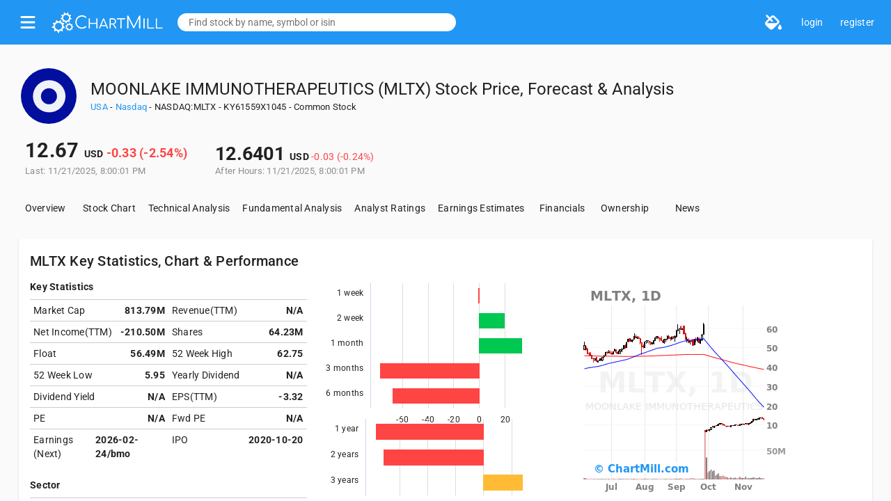

--- FILE ---
content_type: text/html; charset=utf-8
request_url: https://www.chartmill.com/stock/quote/MLTX/profile
body_size: 48956
content:
<!DOCTYPE html><html lang="en" data-beasties-container><head>
  <meta charset="utf-8">
  <base href="/">

  <link rel="preconnect" href="https://fonts.gstatic.com">
  <style>@font-face{font-family:'Roboto';font-style:normal;font-weight:300;font-stretch:100%;font-display:swap;src:url(https://fonts.gstatic.com/s/roboto/v50/KFO7CnqEu92Fr1ME7kSn66aGLdTylUAMa3GUBGEe.woff2) format('woff2');unicode-range:U+0460-052F, U+1C80-1C8A, U+20B4, U+2DE0-2DFF, U+A640-A69F, U+FE2E-FE2F;}@font-face{font-family:'Roboto';font-style:normal;font-weight:300;font-stretch:100%;font-display:swap;src:url(https://fonts.gstatic.com/s/roboto/v50/KFO7CnqEu92Fr1ME7kSn66aGLdTylUAMa3iUBGEe.woff2) format('woff2');unicode-range:U+0301, U+0400-045F, U+0490-0491, U+04B0-04B1, U+2116;}@font-face{font-family:'Roboto';font-style:normal;font-weight:300;font-stretch:100%;font-display:swap;src:url(https://fonts.gstatic.com/s/roboto/v50/KFO7CnqEu92Fr1ME7kSn66aGLdTylUAMa3CUBGEe.woff2) format('woff2');unicode-range:U+1F00-1FFF;}@font-face{font-family:'Roboto';font-style:normal;font-weight:300;font-stretch:100%;font-display:swap;src:url(https://fonts.gstatic.com/s/roboto/v50/KFO7CnqEu92Fr1ME7kSn66aGLdTylUAMa3-UBGEe.woff2) format('woff2');unicode-range:U+0370-0377, U+037A-037F, U+0384-038A, U+038C, U+038E-03A1, U+03A3-03FF;}@font-face{font-family:'Roboto';font-style:normal;font-weight:300;font-stretch:100%;font-display:swap;src:url(https://fonts.gstatic.com/s/roboto/v50/KFO7CnqEu92Fr1ME7kSn66aGLdTylUAMawCUBGEe.woff2) format('woff2');unicode-range:U+0302-0303, U+0305, U+0307-0308, U+0310, U+0312, U+0315, U+031A, U+0326-0327, U+032C, U+032F-0330, U+0332-0333, U+0338, U+033A, U+0346, U+034D, U+0391-03A1, U+03A3-03A9, U+03B1-03C9, U+03D1, U+03D5-03D6, U+03F0-03F1, U+03F4-03F5, U+2016-2017, U+2034-2038, U+203C, U+2040, U+2043, U+2047, U+2050, U+2057, U+205F, U+2070-2071, U+2074-208E, U+2090-209C, U+20D0-20DC, U+20E1, U+20E5-20EF, U+2100-2112, U+2114-2115, U+2117-2121, U+2123-214F, U+2190, U+2192, U+2194-21AE, U+21B0-21E5, U+21F1-21F2, U+21F4-2211, U+2213-2214, U+2216-22FF, U+2308-230B, U+2310, U+2319, U+231C-2321, U+2336-237A, U+237C, U+2395, U+239B-23B7, U+23D0, U+23DC-23E1, U+2474-2475, U+25AF, U+25B3, U+25B7, U+25BD, U+25C1, U+25CA, U+25CC, U+25FB, U+266D-266F, U+27C0-27FF, U+2900-2AFF, U+2B0E-2B11, U+2B30-2B4C, U+2BFE, U+3030, U+FF5B, U+FF5D, U+1D400-1D7FF, U+1EE00-1EEFF;}@font-face{font-family:'Roboto';font-style:normal;font-weight:300;font-stretch:100%;font-display:swap;src:url(https://fonts.gstatic.com/s/roboto/v50/KFO7CnqEu92Fr1ME7kSn66aGLdTylUAMaxKUBGEe.woff2) format('woff2');unicode-range:U+0001-000C, U+000E-001F, U+007F-009F, U+20DD-20E0, U+20E2-20E4, U+2150-218F, U+2190, U+2192, U+2194-2199, U+21AF, U+21E6-21F0, U+21F3, U+2218-2219, U+2299, U+22C4-22C6, U+2300-243F, U+2440-244A, U+2460-24FF, U+25A0-27BF, U+2800-28FF, U+2921-2922, U+2981, U+29BF, U+29EB, U+2B00-2BFF, U+4DC0-4DFF, U+FFF9-FFFB, U+10140-1018E, U+10190-1019C, U+101A0, U+101D0-101FD, U+102E0-102FB, U+10E60-10E7E, U+1D2C0-1D2D3, U+1D2E0-1D37F, U+1F000-1F0FF, U+1F100-1F1AD, U+1F1E6-1F1FF, U+1F30D-1F30F, U+1F315, U+1F31C, U+1F31E, U+1F320-1F32C, U+1F336, U+1F378, U+1F37D, U+1F382, U+1F393-1F39F, U+1F3A7-1F3A8, U+1F3AC-1F3AF, U+1F3C2, U+1F3C4-1F3C6, U+1F3CA-1F3CE, U+1F3D4-1F3E0, U+1F3ED, U+1F3F1-1F3F3, U+1F3F5-1F3F7, U+1F408, U+1F415, U+1F41F, U+1F426, U+1F43F, U+1F441-1F442, U+1F444, U+1F446-1F449, U+1F44C-1F44E, U+1F453, U+1F46A, U+1F47D, U+1F4A3, U+1F4B0, U+1F4B3, U+1F4B9, U+1F4BB, U+1F4BF, U+1F4C8-1F4CB, U+1F4D6, U+1F4DA, U+1F4DF, U+1F4E3-1F4E6, U+1F4EA-1F4ED, U+1F4F7, U+1F4F9-1F4FB, U+1F4FD-1F4FE, U+1F503, U+1F507-1F50B, U+1F50D, U+1F512-1F513, U+1F53E-1F54A, U+1F54F-1F5FA, U+1F610, U+1F650-1F67F, U+1F687, U+1F68D, U+1F691, U+1F694, U+1F698, U+1F6AD, U+1F6B2, U+1F6B9-1F6BA, U+1F6BC, U+1F6C6-1F6CF, U+1F6D3-1F6D7, U+1F6E0-1F6EA, U+1F6F0-1F6F3, U+1F6F7-1F6FC, U+1F700-1F7FF, U+1F800-1F80B, U+1F810-1F847, U+1F850-1F859, U+1F860-1F887, U+1F890-1F8AD, U+1F8B0-1F8BB, U+1F8C0-1F8C1, U+1F900-1F90B, U+1F93B, U+1F946, U+1F984, U+1F996, U+1F9E9, U+1FA00-1FA6F, U+1FA70-1FA7C, U+1FA80-1FA89, U+1FA8F-1FAC6, U+1FACE-1FADC, U+1FADF-1FAE9, U+1FAF0-1FAF8, U+1FB00-1FBFF;}@font-face{font-family:'Roboto';font-style:normal;font-weight:300;font-stretch:100%;font-display:swap;src:url(https://fonts.gstatic.com/s/roboto/v50/KFO7CnqEu92Fr1ME7kSn66aGLdTylUAMa3OUBGEe.woff2) format('woff2');unicode-range:U+0102-0103, U+0110-0111, U+0128-0129, U+0168-0169, U+01A0-01A1, U+01AF-01B0, U+0300-0301, U+0303-0304, U+0308-0309, U+0323, U+0329, U+1EA0-1EF9, U+20AB;}@font-face{font-family:'Roboto';font-style:normal;font-weight:300;font-stretch:100%;font-display:swap;src:url(https://fonts.gstatic.com/s/roboto/v50/KFO7CnqEu92Fr1ME7kSn66aGLdTylUAMa3KUBGEe.woff2) format('woff2');unicode-range:U+0100-02BA, U+02BD-02C5, U+02C7-02CC, U+02CE-02D7, U+02DD-02FF, U+0304, U+0308, U+0329, U+1D00-1DBF, U+1E00-1E9F, U+1EF2-1EFF, U+2020, U+20A0-20AB, U+20AD-20C0, U+2113, U+2C60-2C7F, U+A720-A7FF;}@font-face{font-family:'Roboto';font-style:normal;font-weight:300;font-stretch:100%;font-display:swap;src:url(https://fonts.gstatic.com/s/roboto/v50/KFO7CnqEu92Fr1ME7kSn66aGLdTylUAMa3yUBA.woff2) format('woff2');unicode-range:U+0000-00FF, U+0131, U+0152-0153, U+02BB-02BC, U+02C6, U+02DA, U+02DC, U+0304, U+0308, U+0329, U+2000-206F, U+20AC, U+2122, U+2191, U+2193, U+2212, U+2215, U+FEFF, U+FFFD;}@font-face{font-family:'Roboto';font-style:normal;font-weight:400;font-stretch:100%;font-display:swap;src:url(https://fonts.gstatic.com/s/roboto/v50/KFO7CnqEu92Fr1ME7kSn66aGLdTylUAMa3GUBGEe.woff2) format('woff2');unicode-range:U+0460-052F, U+1C80-1C8A, U+20B4, U+2DE0-2DFF, U+A640-A69F, U+FE2E-FE2F;}@font-face{font-family:'Roboto';font-style:normal;font-weight:400;font-stretch:100%;font-display:swap;src:url(https://fonts.gstatic.com/s/roboto/v50/KFO7CnqEu92Fr1ME7kSn66aGLdTylUAMa3iUBGEe.woff2) format('woff2');unicode-range:U+0301, U+0400-045F, U+0490-0491, U+04B0-04B1, U+2116;}@font-face{font-family:'Roboto';font-style:normal;font-weight:400;font-stretch:100%;font-display:swap;src:url(https://fonts.gstatic.com/s/roboto/v50/KFO7CnqEu92Fr1ME7kSn66aGLdTylUAMa3CUBGEe.woff2) format('woff2');unicode-range:U+1F00-1FFF;}@font-face{font-family:'Roboto';font-style:normal;font-weight:400;font-stretch:100%;font-display:swap;src:url(https://fonts.gstatic.com/s/roboto/v50/KFO7CnqEu92Fr1ME7kSn66aGLdTylUAMa3-UBGEe.woff2) format('woff2');unicode-range:U+0370-0377, U+037A-037F, U+0384-038A, U+038C, U+038E-03A1, U+03A3-03FF;}@font-face{font-family:'Roboto';font-style:normal;font-weight:400;font-stretch:100%;font-display:swap;src:url(https://fonts.gstatic.com/s/roboto/v50/KFO7CnqEu92Fr1ME7kSn66aGLdTylUAMawCUBGEe.woff2) format('woff2');unicode-range:U+0302-0303, U+0305, U+0307-0308, U+0310, U+0312, U+0315, U+031A, U+0326-0327, U+032C, U+032F-0330, U+0332-0333, U+0338, U+033A, U+0346, U+034D, U+0391-03A1, U+03A3-03A9, U+03B1-03C9, U+03D1, U+03D5-03D6, U+03F0-03F1, U+03F4-03F5, U+2016-2017, U+2034-2038, U+203C, U+2040, U+2043, U+2047, U+2050, U+2057, U+205F, U+2070-2071, U+2074-208E, U+2090-209C, U+20D0-20DC, U+20E1, U+20E5-20EF, U+2100-2112, U+2114-2115, U+2117-2121, U+2123-214F, U+2190, U+2192, U+2194-21AE, U+21B0-21E5, U+21F1-21F2, U+21F4-2211, U+2213-2214, U+2216-22FF, U+2308-230B, U+2310, U+2319, U+231C-2321, U+2336-237A, U+237C, U+2395, U+239B-23B7, U+23D0, U+23DC-23E1, U+2474-2475, U+25AF, U+25B3, U+25B7, U+25BD, U+25C1, U+25CA, U+25CC, U+25FB, U+266D-266F, U+27C0-27FF, U+2900-2AFF, U+2B0E-2B11, U+2B30-2B4C, U+2BFE, U+3030, U+FF5B, U+FF5D, U+1D400-1D7FF, U+1EE00-1EEFF;}@font-face{font-family:'Roboto';font-style:normal;font-weight:400;font-stretch:100%;font-display:swap;src:url(https://fonts.gstatic.com/s/roboto/v50/KFO7CnqEu92Fr1ME7kSn66aGLdTylUAMaxKUBGEe.woff2) format('woff2');unicode-range:U+0001-000C, U+000E-001F, U+007F-009F, U+20DD-20E0, U+20E2-20E4, U+2150-218F, U+2190, U+2192, U+2194-2199, U+21AF, U+21E6-21F0, U+21F3, U+2218-2219, U+2299, U+22C4-22C6, U+2300-243F, U+2440-244A, U+2460-24FF, U+25A0-27BF, U+2800-28FF, U+2921-2922, U+2981, U+29BF, U+29EB, U+2B00-2BFF, U+4DC0-4DFF, U+FFF9-FFFB, U+10140-1018E, U+10190-1019C, U+101A0, U+101D0-101FD, U+102E0-102FB, U+10E60-10E7E, U+1D2C0-1D2D3, U+1D2E0-1D37F, U+1F000-1F0FF, U+1F100-1F1AD, U+1F1E6-1F1FF, U+1F30D-1F30F, U+1F315, U+1F31C, U+1F31E, U+1F320-1F32C, U+1F336, U+1F378, U+1F37D, U+1F382, U+1F393-1F39F, U+1F3A7-1F3A8, U+1F3AC-1F3AF, U+1F3C2, U+1F3C4-1F3C6, U+1F3CA-1F3CE, U+1F3D4-1F3E0, U+1F3ED, U+1F3F1-1F3F3, U+1F3F5-1F3F7, U+1F408, U+1F415, U+1F41F, U+1F426, U+1F43F, U+1F441-1F442, U+1F444, U+1F446-1F449, U+1F44C-1F44E, U+1F453, U+1F46A, U+1F47D, U+1F4A3, U+1F4B0, U+1F4B3, U+1F4B9, U+1F4BB, U+1F4BF, U+1F4C8-1F4CB, U+1F4D6, U+1F4DA, U+1F4DF, U+1F4E3-1F4E6, U+1F4EA-1F4ED, U+1F4F7, U+1F4F9-1F4FB, U+1F4FD-1F4FE, U+1F503, U+1F507-1F50B, U+1F50D, U+1F512-1F513, U+1F53E-1F54A, U+1F54F-1F5FA, U+1F610, U+1F650-1F67F, U+1F687, U+1F68D, U+1F691, U+1F694, U+1F698, U+1F6AD, U+1F6B2, U+1F6B9-1F6BA, U+1F6BC, U+1F6C6-1F6CF, U+1F6D3-1F6D7, U+1F6E0-1F6EA, U+1F6F0-1F6F3, U+1F6F7-1F6FC, U+1F700-1F7FF, U+1F800-1F80B, U+1F810-1F847, U+1F850-1F859, U+1F860-1F887, U+1F890-1F8AD, U+1F8B0-1F8BB, U+1F8C0-1F8C1, U+1F900-1F90B, U+1F93B, U+1F946, U+1F984, U+1F996, U+1F9E9, U+1FA00-1FA6F, U+1FA70-1FA7C, U+1FA80-1FA89, U+1FA8F-1FAC6, U+1FACE-1FADC, U+1FADF-1FAE9, U+1FAF0-1FAF8, U+1FB00-1FBFF;}@font-face{font-family:'Roboto';font-style:normal;font-weight:400;font-stretch:100%;font-display:swap;src:url(https://fonts.gstatic.com/s/roboto/v50/KFO7CnqEu92Fr1ME7kSn66aGLdTylUAMa3OUBGEe.woff2) format('woff2');unicode-range:U+0102-0103, U+0110-0111, U+0128-0129, U+0168-0169, U+01A0-01A1, U+01AF-01B0, U+0300-0301, U+0303-0304, U+0308-0309, U+0323, U+0329, U+1EA0-1EF9, U+20AB;}@font-face{font-family:'Roboto';font-style:normal;font-weight:400;font-stretch:100%;font-display:swap;src:url(https://fonts.gstatic.com/s/roboto/v50/KFO7CnqEu92Fr1ME7kSn66aGLdTylUAMa3KUBGEe.woff2) format('woff2');unicode-range:U+0100-02BA, U+02BD-02C5, U+02C7-02CC, U+02CE-02D7, U+02DD-02FF, U+0304, U+0308, U+0329, U+1D00-1DBF, U+1E00-1E9F, U+1EF2-1EFF, U+2020, U+20A0-20AB, U+20AD-20C0, U+2113, U+2C60-2C7F, U+A720-A7FF;}@font-face{font-family:'Roboto';font-style:normal;font-weight:400;font-stretch:100%;font-display:swap;src:url(https://fonts.gstatic.com/s/roboto/v50/KFO7CnqEu92Fr1ME7kSn66aGLdTylUAMa3yUBA.woff2) format('woff2');unicode-range:U+0000-00FF, U+0131, U+0152-0153, U+02BB-02BC, U+02C6, U+02DA, U+02DC, U+0304, U+0308, U+0329, U+2000-206F, U+20AC, U+2122, U+2191, U+2193, U+2212, U+2215, U+FEFF, U+FFFD;}@font-face{font-family:'Roboto';font-style:normal;font-weight:500;font-stretch:100%;font-display:swap;src:url(https://fonts.gstatic.com/s/roboto/v50/KFO7CnqEu92Fr1ME7kSn66aGLdTylUAMa3GUBGEe.woff2) format('woff2');unicode-range:U+0460-052F, U+1C80-1C8A, U+20B4, U+2DE0-2DFF, U+A640-A69F, U+FE2E-FE2F;}@font-face{font-family:'Roboto';font-style:normal;font-weight:500;font-stretch:100%;font-display:swap;src:url(https://fonts.gstatic.com/s/roboto/v50/KFO7CnqEu92Fr1ME7kSn66aGLdTylUAMa3iUBGEe.woff2) format('woff2');unicode-range:U+0301, U+0400-045F, U+0490-0491, U+04B0-04B1, U+2116;}@font-face{font-family:'Roboto';font-style:normal;font-weight:500;font-stretch:100%;font-display:swap;src:url(https://fonts.gstatic.com/s/roboto/v50/KFO7CnqEu92Fr1ME7kSn66aGLdTylUAMa3CUBGEe.woff2) format('woff2');unicode-range:U+1F00-1FFF;}@font-face{font-family:'Roboto';font-style:normal;font-weight:500;font-stretch:100%;font-display:swap;src:url(https://fonts.gstatic.com/s/roboto/v50/KFO7CnqEu92Fr1ME7kSn66aGLdTylUAMa3-UBGEe.woff2) format('woff2');unicode-range:U+0370-0377, U+037A-037F, U+0384-038A, U+038C, U+038E-03A1, U+03A3-03FF;}@font-face{font-family:'Roboto';font-style:normal;font-weight:500;font-stretch:100%;font-display:swap;src:url(https://fonts.gstatic.com/s/roboto/v50/KFO7CnqEu92Fr1ME7kSn66aGLdTylUAMawCUBGEe.woff2) format('woff2');unicode-range:U+0302-0303, U+0305, U+0307-0308, U+0310, U+0312, U+0315, U+031A, U+0326-0327, U+032C, U+032F-0330, U+0332-0333, U+0338, U+033A, U+0346, U+034D, U+0391-03A1, U+03A3-03A9, U+03B1-03C9, U+03D1, U+03D5-03D6, U+03F0-03F1, U+03F4-03F5, U+2016-2017, U+2034-2038, U+203C, U+2040, U+2043, U+2047, U+2050, U+2057, U+205F, U+2070-2071, U+2074-208E, U+2090-209C, U+20D0-20DC, U+20E1, U+20E5-20EF, U+2100-2112, U+2114-2115, U+2117-2121, U+2123-214F, U+2190, U+2192, U+2194-21AE, U+21B0-21E5, U+21F1-21F2, U+21F4-2211, U+2213-2214, U+2216-22FF, U+2308-230B, U+2310, U+2319, U+231C-2321, U+2336-237A, U+237C, U+2395, U+239B-23B7, U+23D0, U+23DC-23E1, U+2474-2475, U+25AF, U+25B3, U+25B7, U+25BD, U+25C1, U+25CA, U+25CC, U+25FB, U+266D-266F, U+27C0-27FF, U+2900-2AFF, U+2B0E-2B11, U+2B30-2B4C, U+2BFE, U+3030, U+FF5B, U+FF5D, U+1D400-1D7FF, U+1EE00-1EEFF;}@font-face{font-family:'Roboto';font-style:normal;font-weight:500;font-stretch:100%;font-display:swap;src:url(https://fonts.gstatic.com/s/roboto/v50/KFO7CnqEu92Fr1ME7kSn66aGLdTylUAMaxKUBGEe.woff2) format('woff2');unicode-range:U+0001-000C, U+000E-001F, U+007F-009F, U+20DD-20E0, U+20E2-20E4, U+2150-218F, U+2190, U+2192, U+2194-2199, U+21AF, U+21E6-21F0, U+21F3, U+2218-2219, U+2299, U+22C4-22C6, U+2300-243F, U+2440-244A, U+2460-24FF, U+25A0-27BF, U+2800-28FF, U+2921-2922, U+2981, U+29BF, U+29EB, U+2B00-2BFF, U+4DC0-4DFF, U+FFF9-FFFB, U+10140-1018E, U+10190-1019C, U+101A0, U+101D0-101FD, U+102E0-102FB, U+10E60-10E7E, U+1D2C0-1D2D3, U+1D2E0-1D37F, U+1F000-1F0FF, U+1F100-1F1AD, U+1F1E6-1F1FF, U+1F30D-1F30F, U+1F315, U+1F31C, U+1F31E, U+1F320-1F32C, U+1F336, U+1F378, U+1F37D, U+1F382, U+1F393-1F39F, U+1F3A7-1F3A8, U+1F3AC-1F3AF, U+1F3C2, U+1F3C4-1F3C6, U+1F3CA-1F3CE, U+1F3D4-1F3E0, U+1F3ED, U+1F3F1-1F3F3, U+1F3F5-1F3F7, U+1F408, U+1F415, U+1F41F, U+1F426, U+1F43F, U+1F441-1F442, U+1F444, U+1F446-1F449, U+1F44C-1F44E, U+1F453, U+1F46A, U+1F47D, U+1F4A3, U+1F4B0, U+1F4B3, U+1F4B9, U+1F4BB, U+1F4BF, U+1F4C8-1F4CB, U+1F4D6, U+1F4DA, U+1F4DF, U+1F4E3-1F4E6, U+1F4EA-1F4ED, U+1F4F7, U+1F4F9-1F4FB, U+1F4FD-1F4FE, U+1F503, U+1F507-1F50B, U+1F50D, U+1F512-1F513, U+1F53E-1F54A, U+1F54F-1F5FA, U+1F610, U+1F650-1F67F, U+1F687, U+1F68D, U+1F691, U+1F694, U+1F698, U+1F6AD, U+1F6B2, U+1F6B9-1F6BA, U+1F6BC, U+1F6C6-1F6CF, U+1F6D3-1F6D7, U+1F6E0-1F6EA, U+1F6F0-1F6F3, U+1F6F7-1F6FC, U+1F700-1F7FF, U+1F800-1F80B, U+1F810-1F847, U+1F850-1F859, U+1F860-1F887, U+1F890-1F8AD, U+1F8B0-1F8BB, U+1F8C0-1F8C1, U+1F900-1F90B, U+1F93B, U+1F946, U+1F984, U+1F996, U+1F9E9, U+1FA00-1FA6F, U+1FA70-1FA7C, U+1FA80-1FA89, U+1FA8F-1FAC6, U+1FACE-1FADC, U+1FADF-1FAE9, U+1FAF0-1FAF8, U+1FB00-1FBFF;}@font-face{font-family:'Roboto';font-style:normal;font-weight:500;font-stretch:100%;font-display:swap;src:url(https://fonts.gstatic.com/s/roboto/v50/KFO7CnqEu92Fr1ME7kSn66aGLdTylUAMa3OUBGEe.woff2) format('woff2');unicode-range:U+0102-0103, U+0110-0111, U+0128-0129, U+0168-0169, U+01A0-01A1, U+01AF-01B0, U+0300-0301, U+0303-0304, U+0308-0309, U+0323, U+0329, U+1EA0-1EF9, U+20AB;}@font-face{font-family:'Roboto';font-style:normal;font-weight:500;font-stretch:100%;font-display:swap;src:url(https://fonts.gstatic.com/s/roboto/v50/KFO7CnqEu92Fr1ME7kSn66aGLdTylUAMa3KUBGEe.woff2) format('woff2');unicode-range:U+0100-02BA, U+02BD-02C5, U+02C7-02CC, U+02CE-02D7, U+02DD-02FF, U+0304, U+0308, U+0329, U+1D00-1DBF, U+1E00-1E9F, U+1EF2-1EFF, U+2020, U+20A0-20AB, U+20AD-20C0, U+2113, U+2C60-2C7F, U+A720-A7FF;}@font-face{font-family:'Roboto';font-style:normal;font-weight:500;font-stretch:100%;font-display:swap;src:url(https://fonts.gstatic.com/s/roboto/v50/KFO7CnqEu92Fr1ME7kSn66aGLdTylUAMa3yUBA.woff2) format('woff2');unicode-range:U+0000-00FF, U+0131, U+0152-0153, U+02BB-02BC, U+02C6, U+02DA, U+02DC, U+0304, U+0308, U+0329, U+2000-206F, U+20AC, U+2122, U+2191, U+2193, U+2212, U+2215, U+FEFF, U+FFFD;}@font-face{font-family:'Roboto';font-style:normal;font-weight:700;font-stretch:100%;font-display:swap;src:url(https://fonts.gstatic.com/s/roboto/v50/KFO7CnqEu92Fr1ME7kSn66aGLdTylUAMa3GUBGEe.woff2) format('woff2');unicode-range:U+0460-052F, U+1C80-1C8A, U+20B4, U+2DE0-2DFF, U+A640-A69F, U+FE2E-FE2F;}@font-face{font-family:'Roboto';font-style:normal;font-weight:700;font-stretch:100%;font-display:swap;src:url(https://fonts.gstatic.com/s/roboto/v50/KFO7CnqEu92Fr1ME7kSn66aGLdTylUAMa3iUBGEe.woff2) format('woff2');unicode-range:U+0301, U+0400-045F, U+0490-0491, U+04B0-04B1, U+2116;}@font-face{font-family:'Roboto';font-style:normal;font-weight:700;font-stretch:100%;font-display:swap;src:url(https://fonts.gstatic.com/s/roboto/v50/KFO7CnqEu92Fr1ME7kSn66aGLdTylUAMa3CUBGEe.woff2) format('woff2');unicode-range:U+1F00-1FFF;}@font-face{font-family:'Roboto';font-style:normal;font-weight:700;font-stretch:100%;font-display:swap;src:url(https://fonts.gstatic.com/s/roboto/v50/KFO7CnqEu92Fr1ME7kSn66aGLdTylUAMa3-UBGEe.woff2) format('woff2');unicode-range:U+0370-0377, U+037A-037F, U+0384-038A, U+038C, U+038E-03A1, U+03A3-03FF;}@font-face{font-family:'Roboto';font-style:normal;font-weight:700;font-stretch:100%;font-display:swap;src:url(https://fonts.gstatic.com/s/roboto/v50/KFO7CnqEu92Fr1ME7kSn66aGLdTylUAMawCUBGEe.woff2) format('woff2');unicode-range:U+0302-0303, U+0305, U+0307-0308, U+0310, U+0312, U+0315, U+031A, U+0326-0327, U+032C, U+032F-0330, U+0332-0333, U+0338, U+033A, U+0346, U+034D, U+0391-03A1, U+03A3-03A9, U+03B1-03C9, U+03D1, U+03D5-03D6, U+03F0-03F1, U+03F4-03F5, U+2016-2017, U+2034-2038, U+203C, U+2040, U+2043, U+2047, U+2050, U+2057, U+205F, U+2070-2071, U+2074-208E, U+2090-209C, U+20D0-20DC, U+20E1, U+20E5-20EF, U+2100-2112, U+2114-2115, U+2117-2121, U+2123-214F, U+2190, U+2192, U+2194-21AE, U+21B0-21E5, U+21F1-21F2, U+21F4-2211, U+2213-2214, U+2216-22FF, U+2308-230B, U+2310, U+2319, U+231C-2321, U+2336-237A, U+237C, U+2395, U+239B-23B7, U+23D0, U+23DC-23E1, U+2474-2475, U+25AF, U+25B3, U+25B7, U+25BD, U+25C1, U+25CA, U+25CC, U+25FB, U+266D-266F, U+27C0-27FF, U+2900-2AFF, U+2B0E-2B11, U+2B30-2B4C, U+2BFE, U+3030, U+FF5B, U+FF5D, U+1D400-1D7FF, U+1EE00-1EEFF;}@font-face{font-family:'Roboto';font-style:normal;font-weight:700;font-stretch:100%;font-display:swap;src:url(https://fonts.gstatic.com/s/roboto/v50/KFO7CnqEu92Fr1ME7kSn66aGLdTylUAMaxKUBGEe.woff2) format('woff2');unicode-range:U+0001-000C, U+000E-001F, U+007F-009F, U+20DD-20E0, U+20E2-20E4, U+2150-218F, U+2190, U+2192, U+2194-2199, U+21AF, U+21E6-21F0, U+21F3, U+2218-2219, U+2299, U+22C4-22C6, U+2300-243F, U+2440-244A, U+2460-24FF, U+25A0-27BF, U+2800-28FF, U+2921-2922, U+2981, U+29BF, U+29EB, U+2B00-2BFF, U+4DC0-4DFF, U+FFF9-FFFB, U+10140-1018E, U+10190-1019C, U+101A0, U+101D0-101FD, U+102E0-102FB, U+10E60-10E7E, U+1D2C0-1D2D3, U+1D2E0-1D37F, U+1F000-1F0FF, U+1F100-1F1AD, U+1F1E6-1F1FF, U+1F30D-1F30F, U+1F315, U+1F31C, U+1F31E, U+1F320-1F32C, U+1F336, U+1F378, U+1F37D, U+1F382, U+1F393-1F39F, U+1F3A7-1F3A8, U+1F3AC-1F3AF, U+1F3C2, U+1F3C4-1F3C6, U+1F3CA-1F3CE, U+1F3D4-1F3E0, U+1F3ED, U+1F3F1-1F3F3, U+1F3F5-1F3F7, U+1F408, U+1F415, U+1F41F, U+1F426, U+1F43F, U+1F441-1F442, U+1F444, U+1F446-1F449, U+1F44C-1F44E, U+1F453, U+1F46A, U+1F47D, U+1F4A3, U+1F4B0, U+1F4B3, U+1F4B9, U+1F4BB, U+1F4BF, U+1F4C8-1F4CB, U+1F4D6, U+1F4DA, U+1F4DF, U+1F4E3-1F4E6, U+1F4EA-1F4ED, U+1F4F7, U+1F4F9-1F4FB, U+1F4FD-1F4FE, U+1F503, U+1F507-1F50B, U+1F50D, U+1F512-1F513, U+1F53E-1F54A, U+1F54F-1F5FA, U+1F610, U+1F650-1F67F, U+1F687, U+1F68D, U+1F691, U+1F694, U+1F698, U+1F6AD, U+1F6B2, U+1F6B9-1F6BA, U+1F6BC, U+1F6C6-1F6CF, U+1F6D3-1F6D7, U+1F6E0-1F6EA, U+1F6F0-1F6F3, U+1F6F7-1F6FC, U+1F700-1F7FF, U+1F800-1F80B, U+1F810-1F847, U+1F850-1F859, U+1F860-1F887, U+1F890-1F8AD, U+1F8B0-1F8BB, U+1F8C0-1F8C1, U+1F900-1F90B, U+1F93B, U+1F946, U+1F984, U+1F996, U+1F9E9, U+1FA00-1FA6F, U+1FA70-1FA7C, U+1FA80-1FA89, U+1FA8F-1FAC6, U+1FACE-1FADC, U+1FADF-1FAE9, U+1FAF0-1FAF8, U+1FB00-1FBFF;}@font-face{font-family:'Roboto';font-style:normal;font-weight:700;font-stretch:100%;font-display:swap;src:url(https://fonts.gstatic.com/s/roboto/v50/KFO7CnqEu92Fr1ME7kSn66aGLdTylUAMa3OUBGEe.woff2) format('woff2');unicode-range:U+0102-0103, U+0110-0111, U+0128-0129, U+0168-0169, U+01A0-01A1, U+01AF-01B0, U+0300-0301, U+0303-0304, U+0308-0309, U+0323, U+0329, U+1EA0-1EF9, U+20AB;}@font-face{font-family:'Roboto';font-style:normal;font-weight:700;font-stretch:100%;font-display:swap;src:url(https://fonts.gstatic.com/s/roboto/v50/KFO7CnqEu92Fr1ME7kSn66aGLdTylUAMa3KUBGEe.woff2) format('woff2');unicode-range:U+0100-02BA, U+02BD-02C5, U+02C7-02CC, U+02CE-02D7, U+02DD-02FF, U+0304, U+0308, U+0329, U+1D00-1DBF, U+1E00-1E9F, U+1EF2-1EFF, U+2020, U+20A0-20AB, U+20AD-20C0, U+2113, U+2C60-2C7F, U+A720-A7FF;}@font-face{font-family:'Roboto';font-style:normal;font-weight:700;font-stretch:100%;font-display:swap;src:url(https://fonts.gstatic.com/s/roboto/v50/KFO7CnqEu92Fr1ME7kSn66aGLdTylUAMa3yUBA.woff2) format('woff2');unicode-range:U+0000-00FF, U+0131, U+0152-0153, U+02BB-02BC, U+02C6, U+02DA, U+02DC, U+0304, U+0308, U+0329, U+2000-206F, U+20AC, U+2122, U+2191, U+2193, U+2212, U+2215, U+FEFF, U+FFFD;}</style>

  <meta name="viewport" content="width=device-width, initial-scale=1">
  <link rel="apple-touch-icon" sizes="180x180" href="assets/icons/apple-touch-icon.png">
  <link rel="icon" type="image/png" sizes="32x32" href="assets/icons/favicon-32x32.png">
  <link rel="icon" type="image/png" sizes="16x16" href="assets/icons/favicon-16x16.png">
  <link rel="mask-icon" href="assets/icons/safari-pinned-tab.svg" color="#0f70b7">
  <meta name="apple-mobile-web-app-title" content="ChartMill">
  <meta name="application-name" content="ChartMill">
  <meta name="msapplication-TileColor" content="#ffc40d">
  <meta name="theme-color" content="#2196f3">
  <link rel="manifest" href="manifest.webmanifest">

<style>html{--mat-sys-on-surface:initial}.mat-app-background{background-color:var(--mat-app-background-color, var(--mat-sys-background, transparent));color:var(--mat-app-text-color, var(--mat-sys-on-background, inherit))}html{-webkit-font-smoothing:antialiased}.mat-typography{font:400 14px/20px Roboto,Helvetica Neue,sans-serif;letter-spacing:.0178571429em}html{--mat-app-background-color:#fafafa;--mat-app-text-color:rgba(0, 0, 0, .87);--mat-app-elevation-shadow-level-0:0px 0px 0px 0px rgba(0, 0, 0, .2), 0px 0px 0px 0px rgba(0, 0, 0, .14), 0px 0px 0px 0px rgba(0, 0, 0, .12);--mat-app-elevation-shadow-level-1:0px 2px 1px -1px rgba(0, 0, 0, .2), 0px 1px 1px 0px rgba(0, 0, 0, .14), 0px 1px 3px 0px rgba(0, 0, 0, .12);--mat-app-elevation-shadow-level-2:0px 3px 1px -2px rgba(0, 0, 0, .2), 0px 2px 2px 0px rgba(0, 0, 0, .14), 0px 1px 5px 0px rgba(0, 0, 0, .12);--mat-app-elevation-shadow-level-3:0px 3px 3px -2px rgba(0, 0, 0, .2), 0px 3px 4px 0px rgba(0, 0, 0, .14), 0px 1px 8px 0px rgba(0, 0, 0, .12);--mat-app-elevation-shadow-level-4:0px 2px 4px -1px rgba(0, 0, 0, .2), 0px 4px 5px 0px rgba(0, 0, 0, .14), 0px 1px 10px 0px rgba(0, 0, 0, .12);--mat-app-elevation-shadow-level-5:0px 3px 5px -1px rgba(0, 0, 0, .2), 0px 5px 8px 0px rgba(0, 0, 0, .14), 0px 1px 14px 0px rgba(0, 0, 0, .12);--mat-app-elevation-shadow-level-6:0px 3px 5px -1px rgba(0, 0, 0, .2), 0px 6px 10px 0px rgba(0, 0, 0, .14), 0px 1px 18px 0px rgba(0, 0, 0, .12);--mat-app-elevation-shadow-level-7:0px 4px 5px -2px rgba(0, 0, 0, .2), 0px 7px 10px 1px rgba(0, 0, 0, .14), 0px 2px 16px 1px rgba(0, 0, 0, .12);--mat-app-elevation-shadow-level-8:0px 5px 5px -3px rgba(0, 0, 0, .2), 0px 8px 10px 1px rgba(0, 0, 0, .14), 0px 3px 14px 2px rgba(0, 0, 0, .12);--mat-app-elevation-shadow-level-9:0px 5px 6px -3px rgba(0, 0, 0, .2), 0px 9px 12px 1px rgba(0, 0, 0, .14), 0px 3px 16px 2px rgba(0, 0, 0, .12);--mat-app-elevation-shadow-level-10:0px 6px 6px -3px rgba(0, 0, 0, .2), 0px 10px 14px 1px rgba(0, 0, 0, .14), 0px 4px 18px 3px rgba(0, 0, 0, .12);--mat-app-elevation-shadow-level-11:0px 6px 7px -4px rgba(0, 0, 0, .2), 0px 11px 15px 1px rgba(0, 0, 0, .14), 0px 4px 20px 3px rgba(0, 0, 0, .12);--mat-app-elevation-shadow-level-12:0px 7px 8px -4px rgba(0, 0, 0, .2), 0px 12px 17px 2px rgba(0, 0, 0, .14), 0px 5px 22px 4px rgba(0, 0, 0, .12);--mat-app-elevation-shadow-level-13:0px 7px 8px -4px rgba(0, 0, 0, .2), 0px 13px 19px 2px rgba(0, 0, 0, .14), 0px 5px 24px 4px rgba(0, 0, 0, .12);--mat-app-elevation-shadow-level-14:0px 7px 9px -4px rgba(0, 0, 0, .2), 0px 14px 21px 2px rgba(0, 0, 0, .14), 0px 5px 26px 4px rgba(0, 0, 0, .12);--mat-app-elevation-shadow-level-15:0px 8px 9px -5px rgba(0, 0, 0, .2), 0px 15px 22px 2px rgba(0, 0, 0, .14), 0px 6px 28px 5px rgba(0, 0, 0, .12);--mat-app-elevation-shadow-level-16:0px 8px 10px -5px rgba(0, 0, 0, .2), 0px 16px 24px 2px rgba(0, 0, 0, .14), 0px 6px 30px 5px rgba(0, 0, 0, .12);--mat-app-elevation-shadow-level-17:0px 8px 11px -5px rgba(0, 0, 0, .2), 0px 17px 26px 2px rgba(0, 0, 0, .14), 0px 6px 32px 5px rgba(0, 0, 0, .12);--mat-app-elevation-shadow-level-18:0px 9px 11px -5px rgba(0, 0, 0, .2), 0px 18px 28px 2px rgba(0, 0, 0, .14), 0px 7px 34px 6px rgba(0, 0, 0, .12);--mat-app-elevation-shadow-level-19:0px 9px 12px -6px rgba(0, 0, 0, .2), 0px 19px 29px 2px rgba(0, 0, 0, .14), 0px 7px 36px 6px rgba(0, 0, 0, .12);--mat-app-elevation-shadow-level-20:0px 10px 13px -6px rgba(0, 0, 0, .2), 0px 20px 31px 3px rgba(0, 0, 0, .14), 0px 8px 38px 7px rgba(0, 0, 0, .12);--mat-app-elevation-shadow-level-21:0px 10px 13px -6px rgba(0, 0, 0, .2), 0px 21px 33px 3px rgba(0, 0, 0, .14), 0px 8px 40px 7px rgba(0, 0, 0, .12);--mat-app-elevation-shadow-level-22:0px 10px 14px -6px rgba(0, 0, 0, .2), 0px 22px 35px 3px rgba(0, 0, 0, .14), 0px 8px 42px 7px rgba(0, 0, 0, .12);--mat-app-elevation-shadow-level-23:0px 11px 14px -7px rgba(0, 0, 0, .2), 0px 23px 36px 3px rgba(0, 0, 0, .14), 0px 9px 44px 8px rgba(0, 0, 0, .12);--mat-app-elevation-shadow-level-24:0px 11px 15px -7px rgba(0, 0, 0, .2), 0px 24px 38px 3px rgba(0, 0, 0, .14), 0px 9px 46px 8px rgba(0, 0, 0, .12)}html{--mat-ripple-color:color-mix(in srgb, rgba(0, 0, 0, .87) 12%, transparent)}html{--mat-option-selected-state-label-text-color:#2196f3;--mat-option-label-text-color:rgba(0, 0, 0, .87);--mat-option-hover-state-layer-color:color-mix(in srgb, rgba(0, 0, 0, .87) 4%, transparent);--mat-option-focus-state-layer-color:color-mix(in srgb, rgba(0, 0, 0, .87) 12%, transparent);--mat-option-selected-state-layer-color:color-mix(in srgb, rgba(0, 0, 0, .87) 12%, transparent)}html{--mat-optgroup-label-text-color:rgba(0, 0, 0, .87)}html{--mat-pseudo-checkbox-full-selected-icon-color:#ffab40;--mat-pseudo-checkbox-full-selected-checkmark-color:#fafafa;--mat-pseudo-checkbox-full-unselected-icon-color:rgba(0, 0, 0, .54);--mat-pseudo-checkbox-full-disabled-selected-checkmark-color:#fafafa;--mat-pseudo-checkbox-full-disabled-unselected-icon-color:color-mix(in srgb, rgba(0, 0, 0, .87) 38%, transparent);--mat-pseudo-checkbox-full-disabled-selected-icon-color:color-mix(in srgb, rgba(0, 0, 0, .87) 38%, transparent);--mat-pseudo-checkbox-minimal-selected-checkmark-color:#ffab40;--mat-pseudo-checkbox-minimal-disabled-selected-checkmark-color:color-mix(in srgb, rgba(0, 0, 0, .87) 38%, transparent)}html{--mat-autocomplete-container-shape:4px;--mat-autocomplete-container-elevation-shadow:0px 5px 5px -3px rgba(0, 0, 0, .2), 0px 8px 10px 1px rgba(0, 0, 0, .14), 0px 3px 14px 2px rgba(0, 0, 0, .12)}html{--mat-autocomplete-background-color:white}html{--mat-badge-container-shape:50%;--mat-badge-container-size:unset;--mat-badge-small-size-container-size:unset;--mat-badge-large-size-container-size:unset;--mat-badge-legacy-container-size:22px;--mat-badge-legacy-small-size-container-size:16px;--mat-badge-legacy-large-size-container-size:28px;--mat-badge-container-offset:-11px 0;--mat-badge-small-size-container-offset:-8px 0;--mat-badge-large-size-container-offset:-14px 0;--mat-badge-container-overlap-offset:-11px;--mat-badge-small-size-container-overlap-offset:-8px;--mat-badge-large-size-container-overlap-offset:-14px;--mat-badge-container-padding:0;--mat-badge-small-size-container-padding:0;--mat-badge-large-size-container-padding:0}html{--mat-badge-background-color:#2196f3;--mat-badge-text-color:white;--mat-badge-disabled-state-background-color:color-mix(in srgb, rgba(0, 0, 0, .87) 12%, transparent);--mat-badge-disabled-state-text-color:color-mix(in srgb, rgba(0, 0, 0, .87) 38%, transparent)}html{--mat-button-filled-container-shape:4px;--mat-button-filled-horizontal-padding:16px;--mat-button-filled-icon-offset:-4px;--mat-button-filled-icon-spacing:8px;--mat-button-filled-touch-target-size:48px;--mat-button-outlined-container-shape:4px;--mat-button-outlined-horizontal-padding:15px;--mat-button-outlined-icon-offset:-4px;--mat-button-outlined-icon-spacing:8px;--mat-button-outlined-keep-touch-target:false;--mat-button-outlined-outline-width:1px;--mat-button-outlined-touch-target-size:48px;--mat-button-protected-container-elevation-shadow:0px 3px 1px -2px rgba(0, 0, 0, .2), 0px 2px 2px 0px rgba(0, 0, 0, .14), 0px 1px 5px 0px rgba(0, 0, 0, .12);--mat-button-protected-container-shape:4px;--mat-button-protected-disabled-container-elevation-shadow:0px 0px 0px 0px rgba(0, 0, 0, .2), 0px 0px 0px 0px rgba(0, 0, 0, .14), 0px 0px 0px 0px rgba(0, 0, 0, .12);--mat-button-protected-focus-container-elevation-shadow:0px 2px 4px -1px rgba(0, 0, 0, .2), 0px 4px 5px 0px rgba(0, 0, 0, .14), 0px 1px 10px 0px rgba(0, 0, 0, .12);--mat-button-protected-horizontal-padding:16px;--mat-button-protected-hover-container-elevation-shadow:0px 2px 4px -1px rgba(0, 0, 0, .2), 0px 4px 5px 0px rgba(0, 0, 0, .14), 0px 1px 10px 0px rgba(0, 0, 0, .12);--mat-button-protected-icon-offset:-4px;--mat-button-protected-icon-spacing:8px;--mat-button-protected-pressed-container-elevation-shadow:0px 5px 5px -3px rgba(0, 0, 0, .2), 0px 8px 10px 1px rgba(0, 0, 0, .14), 0px 3px 14px 2px rgba(0, 0, 0, .12);--mat-button-protected-touch-target-size:48px;--mat-button-text-container-shape:4px;--mat-button-text-horizontal-padding:8px;--mat-button-text-icon-offset:0;--mat-button-text-icon-spacing:8px;--mat-button-text-with-icon-horizontal-padding:8px;--mat-button-text-touch-target-size:48px;--mat-button-tonal-container-shape:4px;--mat-button-tonal-horizontal-padding:16px;--mat-button-tonal-icon-offset:-4px;--mat-button-tonal-icon-spacing:8px;--mat-button-tonal-touch-target-size:48px}html{--mat-button-filled-container-color:white;--mat-button-filled-disabled-container-color:color-mix(in srgb, rgba(0, 0, 0, .87) 12%, transparent);--mat-button-filled-disabled-label-text-color:color-mix(in srgb, rgba(0, 0, 0, .87) 38%, transparent);--mat-button-filled-disabled-state-layer-color:rgba(0, 0, 0, .54);--mat-button-filled-focus-state-layer-opacity:.12;--mat-button-filled-hover-state-layer-opacity:.04;--mat-button-filled-label-text-color:rgba(0, 0, 0, .87);--mat-button-filled-pressed-state-layer-opacity:.12;--mat-button-filled-ripple-color:color-mix(in srgb, rgba(0, 0, 0, .87) 12%, transparent);--mat-button-filled-state-layer-color:rgba(0, 0, 0, .87);--mat-button-outlined-disabled-label-text-color:color-mix(in srgb, rgba(0, 0, 0, .87) 38%, transparent);--mat-button-outlined-disabled-outline-color:rgba(0, 0, 0, .12);--mat-button-outlined-disabled-state-layer-color:rgba(0, 0, 0, .54);--mat-button-outlined-focus-state-layer-opacity:.12;--mat-button-outlined-hover-state-layer-opacity:.04;--mat-button-outlined-label-text-color:rgba(0, 0, 0, .87);--mat-button-outlined-outline-color:rgba(0, 0, 0, .12);--mat-button-outlined-pressed-state-layer-opacity:.12;--mat-button-outlined-ripple-color:color-mix(in srgb, rgba(0, 0, 0, .87) 12%, transparent);--mat-button-outlined-state-layer-color:rgba(0, 0, 0, .87);--mat-button-protected-container-color:white;--mat-button-protected-disabled-container-color:color-mix(in srgb, rgba(0, 0, 0, .87) 12%, transparent);--mat-button-protected-disabled-label-text-color:color-mix(in srgb, rgba(0, 0, 0, .87) 38%, transparent);--mat-button-protected-disabled-state-layer-color:rgba(0, 0, 0, .54);--mat-button-protected-focus-state-layer-opacity:.12;--mat-button-protected-hover-state-layer-opacity:.04;--mat-button-protected-label-text-color:rgba(0, 0, 0, .87);--mat-button-protected-pressed-state-layer-opacity:.12;--mat-button-protected-ripple-color:color-mix(in srgb, rgba(0, 0, 0, .87) 12%, transparent);--mat-button-protected-state-layer-color:rgba(0, 0, 0, .87);--mat-button-text-disabled-label-text-color:color-mix(in srgb, rgba(0, 0, 0, .87) 38%, transparent);--mat-button-text-disabled-state-layer-color:rgba(0, 0, 0, .54);--mat-button-text-focus-state-layer-opacity:.12;--mat-button-text-hover-state-layer-opacity:.04;--mat-button-text-label-text-color:rgba(0, 0, 0, .87);--mat-button-text-pressed-state-layer-opacity:.12;--mat-button-text-ripple-color:color-mix(in srgb, rgba(0, 0, 0, .87) 12%, transparent);--mat-button-text-state-layer-color:rgba(0, 0, 0, .87);--mat-button-tonal-container-color:white;--mat-button-tonal-disabled-container-color:color-mix(in srgb, rgba(0, 0, 0, .87) 12%, transparent);--mat-button-tonal-disabled-label-text-color:color-mix(in srgb, rgba(0, 0, 0, .87) 38%, transparent);--mat-button-tonal-disabled-state-layer-color:rgba(0, 0, 0, .54);--mat-button-tonal-focus-state-layer-opacity:.12;--mat-button-tonal-hover-state-layer-opacity:.04;--mat-button-tonal-label-text-color:rgba(0, 0, 0, .87);--mat-button-tonal-pressed-state-layer-opacity:.12;--mat-button-tonal-ripple-color:color-mix(in srgb, rgba(0, 0, 0, .87) 12%, transparent);--mat-button-tonal-state-layer-color:rgba(0, 0, 0, .87)}html{--mat-button-filled-container-height:36px;--mat-button-filled-touch-target-display:block;--mat-button-outlined-container-height:36px;--mat-button-outlined-touch-target-display:block;--mat-button-protected-container-height:36px;--mat-button-protected-touch-target-display:block;--mat-button-text-container-height:36px;--mat-button-text-touch-target-display:block;--mat-button-tonal-container-height:36px;--mat-button-tonal-touch-target-display:block}html{--mat-fab-container-elevation-shadow:0px 3px 5px -1px rgba(0, 0, 0, .2), 0px 6px 10px 0px rgba(0, 0, 0, .14), 0px 1px 18px 0px rgba(0, 0, 0, .12);--mat-fab-container-shape:50%;--mat-fab-touch-target-size:48px;--mat-fab-extended-container-elevation-shadow:0px 3px 5px -1px rgba(0, 0, 0, .2), 0px 6px 10px 0px rgba(0, 0, 0, .14), 0px 1px 18px 0px rgba(0, 0, 0, .12);--mat-fab-extended-container-height:48px;--mat-fab-extended-container-shape:24px;--mat-fab-extended-focus-container-elevation-shadow:0px 5px 5px -3px rgba(0, 0, 0, .2), 0px 8px 10px 1px rgba(0, 0, 0, .14), 0px 3px 14px 2px rgba(0, 0, 0, .12);--mat-fab-extended-hover-container-elevation-shadow:0px 5px 5px -3px rgba(0, 0, 0, .2), 0px 8px 10px 1px rgba(0, 0, 0, .14), 0px 3px 14px 2px rgba(0, 0, 0, .12);--mat-fab-extended-pressed-container-elevation-shadow:0px 7px 8px -4px rgba(0, 0, 0, .2), 0px 12px 17px 2px rgba(0, 0, 0, .14), 0px 5px 22px 4px rgba(0, 0, 0, .12);--mat-fab-focus-container-elevation-shadow:0px 5px 5px -3px rgba(0, 0, 0, .2), 0px 8px 10px 1px rgba(0, 0, 0, .14), 0px 3px 14px 2px rgba(0, 0, 0, .12);--mat-fab-hover-container-elevation-shadow:0px 5px 5px -3px rgba(0, 0, 0, .2), 0px 8px 10px 1px rgba(0, 0, 0, .14), 0px 3px 14px 2px rgba(0, 0, 0, .12);--mat-fab-pressed-container-elevation-shadow:0px 7px 8px -4px rgba(0, 0, 0, .2), 0px 12px 17px 2px rgba(0, 0, 0, .14), 0px 5px 22px 4px rgba(0, 0, 0, .12);--mat-fab-small-container-elevation-shadow:0px 3px 5px -1px rgba(0, 0, 0, .2), 0px 6px 10px 0px rgba(0, 0, 0, .14), 0px 1px 18px 0px rgba(0, 0, 0, .12);--mat-fab-small-container-shape:50%;--mat-fab-small-touch-target-size:48px;--mat-fab-small-focus-container-elevation-shadow:0px 5px 5px -3px rgba(0, 0, 0, .2), 0px 8px 10px 1px rgba(0, 0, 0, .14), 0px 3px 14px 2px rgba(0, 0, 0, .12);--mat-fab-small-hover-container-elevation-shadow:0px 5px 5px -3px rgba(0, 0, 0, .2), 0px 8px 10px 1px rgba(0, 0, 0, .14), 0px 3px 14px 2px rgba(0, 0, 0, .12);--mat-fab-small-pressed-container-elevation-shadow:0px 7px 8px -4px rgba(0, 0, 0, .2), 0px 12px 17px 2px rgba(0, 0, 0, .14), 0px 5px 22px 4px rgba(0, 0, 0, .12)}html{--mat-fab-container-color:white;--mat-fab-disabled-state-container-color:color-mix(in srgb, rgba(0, 0, 0, .87) 12%, transparent);--mat-fab-disabled-state-foreground-color:color-mix(in srgb, rgba(0, 0, 0, .87) 38%, transparent);--mat-fab-disabled-state-layer-color:rgba(0, 0, 0, .54);--mat-fab-focus-state-layer-opacity:.12;--mat-fab-foreground-color:rgba(0, 0, 0, .87);--mat-fab-hover-state-layer-opacity:.04;--mat-fab-pressed-state-layer-opacity:.12;--mat-fab-ripple-color:color-mix(in srgb, rgba(0, 0, 0, .87) 12%, transparent);--mat-fab-small-container-color:white;--mat-fab-small-disabled-state-container-color:color-mix(in srgb, rgba(0, 0, 0, .87) 12%, transparent);--mat-fab-small-disabled-state-foreground-color:color-mix(in srgb, rgba(0, 0, 0, .87) 38%, transparent);--mat-fab-small-disabled-state-layer-color:rgba(0, 0, 0, .54);--mat-fab-small-focus-state-layer-opacity:.12;--mat-fab-small-foreground-color:rgba(0, 0, 0, .87);--mat-fab-small-hover-state-layer-opacity:.04;--mat-fab-small-pressed-state-layer-opacity:.12;--mat-fab-small-ripple-color:color-mix(in srgb, rgba(0, 0, 0, .87) 12%, transparent);--mat-fab-small-state-layer-color:rgba(0, 0, 0, .87);--mat-fab-state-layer-color:rgba(0, 0, 0, .87)}html{--mat-fab-small-touch-target-display:block;--mat-fab-touch-target-display:block}html{--mat-icon-button-icon-size:24px;--mat-icon-button-container-shape:50%;--mat-icon-button-touch-target-size:48px}html{--mat-icon-button-disabled-icon-color:color-mix(in srgb, rgba(0, 0, 0, .87) 38%, transparent);--mat-icon-button-disabled-state-layer-color:rgba(0, 0, 0, .54);--mat-icon-button-focus-state-layer-opacity:.12;--mat-icon-button-hover-state-layer-opacity:.04;--mat-icon-button-icon-color:inherit;--mat-icon-button-pressed-state-layer-opacity:.12;--mat-icon-button-ripple-color:color-mix(in srgb, rgba(0, 0, 0, .87) 12%, transparent);--mat-icon-button-state-layer-color:rgba(0, 0, 0, .87)}html{--mat-icon-button-touch-target-display:block}html{--mat-button-toggle-focus-state-layer-opacity:.12;--mat-button-toggle-hover-state-layer-opacity:.04;--mat-button-toggle-legacy-focus-state-layer-opacity:1;--mat-button-toggle-legacy-height:36px;--mat-button-toggle-legacy-shape:2px;--mat-button-toggle-shape:4px}html{--mat-button-toggle-background-color:white;--mat-button-toggle-disabled-selected-state-background-color:color-mix(in srgb, rgba(0, 0, 0, .87) 12%, transparent);--mat-button-toggle-disabled-selected-state-text-color:color-mix(in srgb, rgba(0, 0, 0, .87) 38%, transparent);--mat-button-toggle-disabled-state-background-color:white;--mat-button-toggle-disabled-state-text-color:color-mix(in srgb, rgba(0, 0, 0, .87) 38%, transparent);--mat-button-toggle-divider-color:rgba(0, 0, 0, .12);--mat-button-toggle-legacy-disabled-selected-state-background-color:color-mix(in srgb, rgba(0, 0, 0, .87) 12%, transparent);--mat-button-toggle-legacy-disabled-state-background-color:white;--mat-button-toggle-legacy-disabled-state-text-color:color-mix(in srgb, rgba(0, 0, 0, .87) 38%, transparent);--mat-button-toggle-legacy-selected-state-background-color:color-mix(in srgb, rgba(0, 0, 0, .87) 12%, transparent);--mat-button-toggle-legacy-selected-state-text-color:rgba(0, 0, 0, .87);--mat-button-toggle-legacy-state-layer-color:color-mix(in srgb, rgba(0, 0, 0, .87) 12%, transparent);--mat-button-toggle-legacy-text-color:rgba(0, 0, 0, .87);--mat-button-toggle-selected-state-background-color:color-mix(in srgb, rgba(0, 0, 0, .87) 12%, transparent);--mat-button-toggle-selected-state-text-color:rgba(0, 0, 0, .87);--mat-button-toggle-state-layer-color:rgba(0, 0, 0, .87);--mat-button-toggle-text-color:rgba(0, 0, 0, .87)}html{--mat-button-toggle-height:48px}html{--mat-card-elevated-container-shape:4px;--mat-card-outlined-container-shape:4px;--mat-card-filled-container-shape:4px;--mat-card-outlined-outline-width:1px}html{--mat-card-elevated-container-color:white;--mat-card-elevated-container-elevation:0px 2px 1px -1px rgba(0, 0, 0, .2), 0px 1px 1px 0px rgba(0, 0, 0, .14), 0px 1px 3px 0px rgba(0, 0, 0, .12);--mat-card-outlined-container-color:white;--mat-card-outlined-container-elevation:0px 0px 0px 0px rgba(0, 0, 0, .2), 0px 0px 0px 0px rgba(0, 0, 0, .14), 0px 0px 0px 0px rgba(0, 0, 0, .12);--mat-card-outlined-outline-color:rgba(0, 0, 0, .12);--mat-card-subtitle-text-color:rgba(0, 0, 0, .54);--mat-card-filled-container-color:white;--mat-card-filled-container-elevation:0px 0px 0px 0px rgba(0, 0, 0, .2), 0px 0px 0px 0px rgba(0, 0, 0, .14), 0px 0px 0px 0px rgba(0, 0, 0, .12)}html{--mat-checkbox-disabled-selected-checkmark-color:white;--mat-checkbox-selected-focus-state-layer-opacity:.12;--mat-checkbox-selected-hover-state-layer-opacity:.04;--mat-checkbox-selected-pressed-state-layer-opacity:.12;--mat-checkbox-unselected-focus-state-layer-opacity:.12;--mat-checkbox-unselected-hover-state-layer-opacity:.04;--mat-checkbox-unselected-pressed-state-layer-opacity:.12;--mat-checkbox-touch-target-size:48px}html{--mat-checkbox-disabled-label-color:color-mix(in srgb, rgba(0, 0, 0, .87) 38%, transparent);--mat-checkbox-label-text-color:rgba(0, 0, 0, .87);--mat-checkbox-disabled-selected-icon-color:color-mix(in srgb, rgba(0, 0, 0, .87) 38%, transparent);--mat-checkbox-disabled-unselected-icon-color:color-mix(in srgb, rgba(0, 0, 0, .87) 38%, transparent);--mat-checkbox-selected-checkmark-color:rgba(0, 0, 0, .87);--mat-checkbox-selected-focus-icon-color:#ffab40;--mat-checkbox-selected-hover-icon-color:#ffab40;--mat-checkbox-selected-icon-color:#ffab40;--mat-checkbox-selected-pressed-icon-color:#ffab40;--mat-checkbox-unselected-focus-icon-color:rgba(0, 0, 0, .87);--mat-checkbox-unselected-hover-icon-color:rgba(0, 0, 0, .87);--mat-checkbox-unselected-icon-color:rgba(0, 0, 0, .54);--mat-checkbox-selected-focus-state-layer-color:#ffab40;--mat-checkbox-selected-hover-state-layer-color:#ffab40;--mat-checkbox-selected-pressed-state-layer-color:#ffab40;--mat-checkbox-unselected-focus-state-layer-color:rgba(0, 0, 0, .87);--mat-checkbox-unselected-hover-state-layer-color:rgba(0, 0, 0, .87);--mat-checkbox-unselected-pressed-state-layer-color:rgba(0, 0, 0, .87)}html{--mat-checkbox-touch-target-display:block;--mat-checkbox-state-layer-size:40px}html{--mat-table-row-item-outline-width:1px}html{--mat-table-background-color:white;--mat-table-header-headline-color:rgba(0, 0, 0, .87);--mat-table-row-item-label-text-color:rgba(0, 0, 0, .87);--mat-table-row-item-outline-color:rgba(0, 0, 0, .12)}html{--mat-table-header-container-height:56px;--mat-table-footer-container-height:52px;--mat-table-row-item-container-height:52px}html{--mat-datepicker-calendar-container-shape:4px;--mat-datepicker-calendar-container-touch-shape:4px;--mat-datepicker-calendar-container-elevation-shadow:0px 2px 4px -1px rgba(0, 0, 0, .2), 0px 4px 5px 0px rgba(0, 0, 0, .14), 0px 1px 10px 0px rgba(0, 0, 0, .12);--mat-datepicker-calendar-container-touch-elevation-shadow:0px 11px 15px -7px rgba(0, 0, 0, .2), 0px 24px 38px 3px rgba(0, 0, 0, .14), 0px 9px 46px 8px rgba(0, 0, 0, .12)}html{--mat-datepicker-calendar-date-in-range-state-background-color:color-mix(in srgb, #2196f3 20%, transparent);--mat-datepicker-calendar-date-in-comparison-range-state-background-color:color-mix(in srgb, #ffab40 20%, transparent);--mat-datepicker-calendar-date-in-overlap-range-state-background-color:#a8dab5;--mat-datepicker-calendar-date-in-overlap-range-selected-state-background-color:rgb(69.5241935484, 163.4758064516, 93.9516129032);--mat-datepicker-calendar-date-selected-state-text-color:white;--mat-datepicker-calendar-date-selected-state-background-color:#2196f3;--mat-datepicker-calendar-date-selected-disabled-state-background-color:color-mix(in srgb, #2196f3 38%, transparent);--mat-datepicker-calendar-date-today-selected-state-outline-color:white;--mat-datepicker-calendar-date-focus-state-background-color:color-mix(in srgb, #2196f3 12%, transparent);--mat-datepicker-calendar-date-hover-state-background-color:color-mix(in srgb, #2196f3 4%, transparent);--mat-datepicker-toggle-active-state-icon-color:#2196f3;--mat-datepicker-toggle-icon-color:rgba(0, 0, 0, .54);--mat-datepicker-calendar-body-label-text-color:rgba(0, 0, 0, .54);--mat-datepicker-calendar-period-button-text-color:rgba(0, 0, 0, .87);--mat-datepicker-calendar-period-button-icon-color:rgba(0, 0, 0, .54);--mat-datepicker-calendar-navigation-button-icon-color:rgba(0, 0, 0, .54);--mat-datepicker-calendar-header-divider-color:rgba(0, 0, 0, .12);--mat-datepicker-calendar-header-text-color:rgba(0, 0, 0, .54);--mat-datepicker-calendar-date-today-outline-color:rgba(0, 0, 0, .54);--mat-datepicker-calendar-date-today-disabled-state-outline-color:color-mix(in srgb, rgba(0, 0, 0, .87) 38%, transparent);--mat-datepicker-calendar-date-text-color:rgba(0, 0, 0, .87);--mat-datepicker-calendar-date-outline-color:transparent;--mat-datepicker-calendar-date-disabled-state-text-color:color-mix(in srgb, rgba(0, 0, 0, .87) 38%, transparent);--mat-datepicker-calendar-date-preview-state-outline-color:rgba(0, 0, 0, .54);--mat-datepicker-range-input-separator-color:rgba(0, 0, 0, .87);--mat-datepicker-range-input-disabled-state-separator-color:color-mix(in srgb, rgba(0, 0, 0, .87) 38%, transparent);--mat-datepicker-range-input-disabled-state-text-color:color-mix(in srgb, rgba(0, 0, 0, .87) 38%, transparent);--mat-datepicker-calendar-container-background-color:white;--mat-datepicker-calendar-container-text-color:rgba(0, 0, 0, .87)}html{--mat-dialog-container-shape:4px;--mat-dialog-container-elevation-shadow:0px 11px 15px -7px rgba(0, 0, 0, .2), 0px 24px 38px 3px rgba(0, 0, 0, .14), 0px 9px 46px 8px rgba(0, 0, 0, .12);--mat-dialog-container-max-width:80vw;--mat-dialog-container-small-max-width:80vw;--mat-dialog-container-min-width:0;--mat-dialog-actions-alignment:start;--mat-dialog-actions-padding:8px;--mat-dialog-content-padding:20px 24px;--mat-dialog-with-actions-content-padding:20px 24px;--mat-dialog-headline-padding:0 24px 9px}html{--mat-dialog-container-color:white;--mat-dialog-subhead-color:rgba(0, 0, 0, .87);--mat-dialog-supporting-text-color:rgba(0, 0, 0, .54)}html{--mat-divider-width:1px}html{--mat-divider-color:rgba(0, 0, 0, .12)}html{--mat-expansion-container-shape:4px;--mat-expansion-container-elevation-shadow:0px 3px 1px -2px rgba(0, 0, 0, .2), 0px 2px 2px 0px rgba(0, 0, 0, .14), 0px 1px 5px 0px rgba(0, 0, 0, .12);--mat-expansion-legacy-header-indicator-display:inline-block;--mat-expansion-header-indicator-display:none}html{--mat-expansion-container-background-color:white;--mat-expansion-container-text-color:rgba(0, 0, 0, .87);--mat-expansion-actions-divider-color:rgba(0, 0, 0, .12);--mat-expansion-header-hover-state-layer-color:color-mix(in srgb, rgba(0, 0, 0, .87) 4%, transparent);--mat-expansion-header-focus-state-layer-color:color-mix(in srgb, rgba(0, 0, 0, .87) 12%, transparent);--mat-expansion-header-disabled-state-text-color:color-mix(in srgb, rgba(0, 0, 0, .87) 38%, transparent);--mat-expansion-header-text-color:rgba(0, 0, 0, .87);--mat-expansion-header-description-color:rgba(0, 0, 0, .54);--mat-expansion-header-indicator-color:rgba(0, 0, 0, .54)}html{--mat-expansion-header-collapsed-state-height:48px;--mat-expansion-header-expanded-state-height:64px}html{--mat-form-field-filled-active-indicator-height:1px;--mat-form-field-filled-focus-active-indicator-height:2px;--mat-form-field-filled-container-shape:4px;--mat-form-field-outlined-outline-width:1px;--mat-form-field-outlined-focus-outline-width:2px;--mat-form-field-outlined-container-shape:4px}html{--mat-form-field-focus-select-arrow-color:color-mix(in srgb, #2196f3 87%, transparent);--mat-form-field-filled-caret-color:#2196f3;--mat-form-field-filled-focus-active-indicator-color:#2196f3;--mat-form-field-filled-focus-label-text-color:color-mix(in srgb, #2196f3 87%, transparent);--mat-form-field-outlined-caret-color:#2196f3;--mat-form-field-outlined-focus-outline-color:#2196f3;--mat-form-field-outlined-focus-label-text-color:color-mix(in srgb, #2196f3 87%, transparent);--mat-form-field-disabled-input-text-placeholder-color:color-mix(in srgb, rgba(0, 0, 0, .87) 38%, transparent);--mat-form-field-state-layer-color:rgba(0, 0, 0, .87);--mat-form-field-error-text-color:#f44336;--mat-form-field-select-option-text-color:inherit;--mat-form-field-select-disabled-option-text-color:GrayText;--mat-form-field-leading-icon-color:unset;--mat-form-field-disabled-leading-icon-color:unset;--mat-form-field-trailing-icon-color:unset;--mat-form-field-disabled-trailing-icon-color:unset;--mat-form-field-error-focus-trailing-icon-color:unset;--mat-form-field-error-hover-trailing-icon-color:unset;--mat-form-field-error-trailing-icon-color:unset;--mat-form-field-enabled-select-arrow-color:rgba(0, 0, 0, .54);--mat-form-field-disabled-select-arrow-color:color-mix(in srgb, rgba(0, 0, 0, .87) 38%, transparent);--mat-form-field-hover-state-layer-opacity:.04;--mat-form-field-focus-state-layer-opacity:.12;--mat-form-field-filled-container-color:#f6f6f6;--mat-form-field-filled-disabled-container-color:color-mix(in srgb, rgba(0, 0, 0, .87) 4%, transparent);--mat-form-field-filled-label-text-color:rgba(0, 0, 0, .54);--mat-form-field-filled-hover-label-text-color:rgba(0, 0, 0, .54);--mat-form-field-filled-disabled-label-text-color:color-mix(in srgb, rgba(0, 0, 0, .87) 38%, transparent);--mat-form-field-filled-input-text-color:rgba(0, 0, 0, .87);--mat-form-field-filled-disabled-input-text-color:color-mix(in srgb, rgba(0, 0, 0, .87) 38%, transparent);--mat-form-field-filled-input-text-placeholder-color:rgba(0, 0, 0, .54);--mat-form-field-filled-error-hover-label-text-color:#f44336;--mat-form-field-filled-error-focus-label-text-color:#f44336;--mat-form-field-filled-error-label-text-color:#f44336;--mat-form-field-filled-error-caret-color:#f44336;--mat-form-field-filled-active-indicator-color:rgba(0, 0, 0, .54);--mat-form-field-filled-disabled-active-indicator-color:color-mix(in srgb, rgba(0, 0, 0, .87) 12%, transparent);--mat-form-field-filled-hover-active-indicator-color:rgba(0, 0, 0, .87);--mat-form-field-filled-error-active-indicator-color:#f44336;--mat-form-field-filled-error-focus-active-indicator-color:#f44336;--mat-form-field-filled-error-hover-active-indicator-color:#f44336;--mat-form-field-outlined-label-text-color:rgba(0, 0, 0, .54);--mat-form-field-outlined-hover-label-text-color:rgba(0, 0, 0, .87);--mat-form-field-outlined-disabled-label-text-color:color-mix(in srgb, rgba(0, 0, 0, .87) 38%, transparent);--mat-form-field-outlined-input-text-color:rgba(0, 0, 0, .87);--mat-form-field-outlined-disabled-input-text-color:color-mix(in srgb, rgba(0, 0, 0, .87) 38%, transparent);--mat-form-field-outlined-input-text-placeholder-color:rgba(0, 0, 0, .54);--mat-form-field-outlined-error-caret-color:#f44336;--mat-form-field-outlined-error-focus-label-text-color:#f44336;--mat-form-field-outlined-error-label-text-color:#f44336;--mat-form-field-outlined-error-hover-label-text-color:#f44336;--mat-form-field-outlined-outline-color:rgba(0, 0, 0, .38);--mat-form-field-outlined-disabled-outline-color:color-mix(in srgb, rgba(0, 0, 0, .87) 12%, transparent);--mat-form-field-outlined-hover-outline-color:rgba(0, 0, 0, .87);--mat-form-field-outlined-error-focus-outline-color:#f44336;--mat-form-field-outlined-error-hover-outline-color:#f44336;--mat-form-field-outlined-error-outline-color:#f44336}html{--mat-form-field-container-height:56px;--mat-form-field-filled-label-display:block;--mat-form-field-container-vertical-padding:16px;--mat-form-field-filled-with-label-container-padding-top:24px;--mat-form-field-filled-with-label-container-padding-bottom:8px}html{--mat-list-active-indicator-color:transparent;--mat-list-active-indicator-shape:4px;--mat-list-list-item-container-shape:0;--mat-list-list-item-leading-avatar-shape:50%;--mat-list-list-item-container-color:transparent;--mat-list-list-item-selected-container-color:transparent;--mat-list-list-item-leading-avatar-color:transparent;--mat-list-list-item-leading-icon-size:24px;--mat-list-list-item-leading-avatar-size:40px;--mat-list-list-item-trailing-icon-size:24px;--mat-list-list-item-disabled-state-layer-color:transparent;--mat-list-list-item-disabled-state-layer-opacity:0;--mat-list-list-item-disabled-label-text-opacity:.38;--mat-list-list-item-disabled-leading-icon-opacity:.38;--mat-list-list-item-disabled-trailing-icon-opacity:.38}html{--mat-list-list-item-label-text-color:rgba(0, 0, 0, .87);--mat-list-list-item-supporting-text-color:rgba(0, 0, 0, .54);--mat-list-list-item-leading-icon-color:rgba(0, 0, 0, .54);--mat-list-list-item-trailing-supporting-text-color:rgba(0, 0, 0, .54);--mat-list-list-item-trailing-icon-color:rgba(0, 0, 0, .54);--mat-list-list-item-selected-trailing-icon-color:rgba(0, 0, 0, .54);--mat-list-list-item-disabled-label-text-color:rgba(0, 0, 0, .87);--mat-list-list-item-disabled-leading-icon-color:rgba(0, 0, 0, .87);--mat-list-list-item-disabled-trailing-icon-color:rgba(0, 0, 0, .87);--mat-list-list-item-hover-label-text-color:rgba(0, 0, 0, .87);--mat-list-list-item-hover-leading-icon-color:rgba(0, 0, 0, .54);--mat-list-list-item-hover-state-layer-color:rgba(0, 0, 0, .87);--mat-list-list-item-hover-state-layer-opacity:.04;--mat-list-list-item-hover-trailing-icon-color:rgba(0, 0, 0, .54);--mat-list-list-item-focus-label-text-color:rgba(0, 0, 0, .87);--mat-list-list-item-focus-state-layer-color:rgba(0, 0, 0, .87);--mat-list-list-item-focus-state-layer-opacity:.12}html{--mat-list-list-item-leading-icon-start-space:16px;--mat-list-list-item-leading-icon-end-space:32px;--mat-list-list-item-one-line-container-height:48px;--mat-list-list-item-two-line-container-height:64px;--mat-list-list-item-three-line-container-height:88px}html{--mat-menu-container-shape:4px;--mat-menu-divider-bottom-spacing:0;--mat-menu-divider-top-spacing:0;--mat-menu-item-spacing:16px;--mat-menu-item-icon-size:24px;--mat-menu-item-leading-spacing:16px;--mat-menu-item-trailing-spacing:16px;--mat-menu-item-with-icon-leading-spacing:16px;--mat-menu-item-with-icon-trailing-spacing:16px;--mat-menu-container-elevation-shadow:0px 5px 5px -3px rgba(0, 0, 0, .2), 0px 8px 10px 1px rgba(0, 0, 0, .14), 0px 3px 14px 2px rgba(0, 0, 0, .12)}html{--mat-menu-item-label-text-color:rgba(0, 0, 0, .87);--mat-menu-item-icon-color:rgba(0, 0, 0, .87);--mat-menu-item-hover-state-layer-color:color-mix(in srgb, rgba(0, 0, 0, .87) 4%, transparent);--mat-menu-item-focus-state-layer-color:color-mix(in srgb, rgba(0, 0, 0, .87) 12%, transparent);--mat-menu-container-color:white;--mat-menu-divider-color:rgba(0, 0, 0, .12)}html{--mat-progress-spinner-active-indicator-width:4px;--mat-progress-spinner-size:48px}html{--mat-progress-spinner-active-indicator-color:#2196f3}html{--mat-radio-disabled-selected-icon-opacity:.38;--mat-radio-disabled-unselected-icon-opacity:.38;--mat-radio-state-layer-size:40px;--mat-radio-touch-target-size:48px}html{--mat-radio-state-layer-size:40px;--mat-radio-touch-target-display:block}html{--mat-select-container-elevation-shadow:0px 5px 5px -3px rgba(0, 0, 0, .2), 0px 8px 10px 1px rgba(0, 0, 0, .14), 0px 3px 14px 2px rgba(0, 0, 0, .12)}html{--mat-select-panel-background-color:white;--mat-select-enabled-trigger-text-color:rgba(0, 0, 0, .87);--mat-select-disabled-trigger-text-color:color-mix(in srgb, rgba(0, 0, 0, .87) 38%, transparent);--mat-select-placeholder-text-color:rgba(0, 0, 0, .54);--mat-select-enabled-arrow-color:rgba(0, 0, 0, .54);--mat-select-disabled-arrow-color:color-mix(in srgb, rgba(0, 0, 0, .87) 38%, transparent);--mat-select-focused-arrow-color:#2196f3;--mat-select-invalid-arrow-color:#f44336}html{--mat-select-arrow-transform:translateY(-8px)}html{--mat-sidenav-container-shape:0;--mat-sidenav-container-elevation-shadow:0px 8px 10px -5px rgba(0, 0, 0, .2), 0px 16px 24px 2px rgba(0, 0, 0, .14), 0px 6px 30px 5px rgba(0, 0, 0, .12);--mat-sidenav-container-width:auto}html{--mat-sidenav-container-divider-color:rgba(0, 0, 0, .12);--mat-sidenav-container-background-color:white;--mat-sidenav-container-text-color:rgba(0, 0, 0, .87);--mat-sidenav-content-background-color:#fafafa;--mat-sidenav-content-text-color:rgba(0, 0, 0, .87);--mat-sidenav-scrim-color:rgba(0, 0, 0, .6)}html{--mat-slide-toggle-disabled-handle-opacity:.38;--mat-slide-toggle-disabled-selected-handle-opacity:.38;--mat-slide-toggle-disabled-selected-icon-opacity:.38;--mat-slide-toggle-disabled-track-opacity:.12;--mat-slide-toggle-disabled-unselected-handle-opacity:.38;--mat-slide-toggle-disabled-unselected-icon-opacity:.38;--mat-slide-toggle-disabled-unselected-track-outline-color:transparent;--mat-slide-toggle-disabled-unselected-track-outline-width:1px;--mat-slide-toggle-handle-height:20px;--mat-slide-toggle-handle-shape:10px;--mat-slide-toggle-handle-width:20px;--mat-slide-toggle-hidden-track-opacity:1;--mat-slide-toggle-hidden-track-transition:transform 75ms 0ms cubic-bezier(.4, 0, .6, 1);--mat-slide-toggle-pressed-handle-size:20px;--mat-slide-toggle-selected-focus-state-layer-opacity:.12;--mat-slide-toggle-selected-handle-horizontal-margin:0;--mat-slide-toggle-selected-handle-size:20px;--mat-slide-toggle-selected-hover-state-layer-opacity:.04;--mat-slide-toggle-selected-icon-size:18px;--mat-slide-toggle-selected-pressed-handle-horizontal-margin:0;--mat-slide-toggle-selected-pressed-state-layer-opacity:.12;--mat-slide-toggle-selected-track-outline-color:transparent;--mat-slide-toggle-selected-track-outline-width:1px;--mat-slide-toggle-selected-with-icon-handle-horizontal-margin:0;--mat-slide-toggle-track-height:14px;--mat-slide-toggle-track-outline-color:transparent;--mat-slide-toggle-track-outline-width:1px;--mat-slide-toggle-track-shape:7px;--mat-slide-toggle-track-width:36px;--mat-slide-toggle-unselected-focus-state-layer-opacity:.12;--mat-slide-toggle-unselected-handle-horizontal-margin:0;--mat-slide-toggle-unselected-handle-size:20px;--mat-slide-toggle-unselected-hover-state-layer-opacity:.12;--mat-slide-toggle-unselected-icon-size:18px;--mat-slide-toggle-unselected-pressed-handle-horizontal-margin:0;--mat-slide-toggle-unselected-pressed-state-layer-opacity:.1;--mat-slide-toggle-unselected-with-icon-handle-horizontal-margin:0;--mat-slide-toggle-visible-track-opacity:1;--mat-slide-toggle-visible-track-transition:transform 75ms 0ms cubic-bezier(0, 0, .2, 1);--mat-slide-toggle-with-icon-handle-size:20px;--mat-slide-toggle-touch-target-size:48px}html{--mat-slide-toggle-selected-icon-color:white;--mat-slide-toggle-disabled-selected-icon-color:white;--mat-slide-toggle-selected-focus-state-layer-color:#2196f3;--mat-slide-toggle-selected-handle-color:#2196f3;--mat-slide-toggle-selected-hover-state-layer-color:#2196f3;--mat-slide-toggle-selected-pressed-state-layer-color:#2196f3;--mat-slide-toggle-selected-focus-handle-color:#2196f3;--mat-slide-toggle-selected-hover-handle-color:#2196f3;--mat-slide-toggle-selected-pressed-handle-color:#2196f3;--mat-slide-toggle-selected-focus-track-color:#64b5f6;--mat-slide-toggle-selected-hover-track-color:#64b5f6;--mat-slide-toggle-selected-pressed-track-color:#64b5f6;--mat-slide-toggle-selected-track-color:#64b5f6;--mat-slide-toggle-disabled-label-text-color:color-mix(in srgb, rgba(0, 0, 0, .87) 38%, transparent);--mat-slide-toggle-disabled-handle-elevation-shadow:0px 0px 0px 0px rgba(0, 0, 0, .2), 0px 0px 0px 0px rgba(0, 0, 0, .14), 0px 0px 0px 0px rgba(0, 0, 0, .12);--mat-slide-toggle-disabled-selected-handle-color:rgba(0, 0, 0, .87);--mat-slide-toggle-disabled-selected-track-color:rgba(0, 0, 0, .87);--mat-slide-toggle-disabled-unselected-handle-color:rgba(0, 0, 0, .87);--mat-slide-toggle-disabled-unselected-icon-color:#f6f6f6;--mat-slide-toggle-disabled-unselected-track-color:rgba(0, 0, 0, .87);--mat-slide-toggle-handle-elevation-shadow:0px 2px 1px -1px rgba(0, 0, 0, .2), 0px 1px 1px 0px rgba(0, 0, 0, .14), 0px 1px 3px 0px rgba(0, 0, 0, .12);--mat-slide-toggle-handle-surface-color:white;--mat-slide-toggle-label-text-color:rgba(0, 0, 0, .87);--mat-slide-toggle-unselected-hover-handle-color:#424242;--mat-slide-toggle-unselected-focus-handle-color:#424242;--mat-slide-toggle-unselected-focus-state-layer-color:rgba(0, 0, 0, .87);--mat-slide-toggle-unselected-focus-track-color:rgba(0, 0, 0, .12);--mat-slide-toggle-unselected-icon-color:#f6f6f6;--mat-slide-toggle-unselected-handle-color:rgba(0, 0, 0, .54);--mat-slide-toggle-unselected-hover-state-layer-color:rgba(0, 0, 0, .87);--mat-slide-toggle-unselected-hover-track-color:rgba(0, 0, 0, .12);--mat-slide-toggle-unselected-pressed-handle-color:#424242;--mat-slide-toggle-unselected-pressed-track-color:rgba(0, 0, 0, .12);--mat-slide-toggle-unselected-pressed-state-layer-color:rgba(0, 0, 0, .87);--mat-slide-toggle-unselected-track-color:rgba(0, 0, 0, .12)}html{--mat-slide-toggle-state-layer-size:40px;--mat-slide-toggle-touch-target-display:block}html{--mat-sort-arrow-color:rgba(0, 0, 0, .87)}html{--mat-tab-container-height:48px;--mat-tab-divider-color:transparent;--mat-tab-divider-height:0;--mat-tab-active-indicator-height:2px;--mat-tab-active-indicator-shape:0}html{--mat-toolbar-container-background-color:white;--mat-toolbar-container-text-color:rgba(0, 0, 0, .87)}html{--mat-toolbar-standard-height:64px;--mat-toolbar-mobile-height:56px}html{--mat-tooltip-container-shape:4px;--mat-tooltip-supporting-text-line-height:16px}html{--mat-tooltip-container-color:#424242;--mat-tooltip-supporting-text-color:white}html{--mat-snack-bar-container-shape:4px}html{--mat-snack-bar-container-color:#424242;--mat-snack-bar-supporting-text-color:white;--mat-snack-bar-button-color:#64b5f6}html{--mat-slider-active-track-height:6px;--mat-slider-active-track-shape:9999px;--mat-slider-handle-elevation:0px 2px 1px -1px rgba(0, 0, 0, .2), 0px 1px 1px 0px rgba(0, 0, 0, .14), 0px 1px 3px 0px rgba(0, 0, 0, .12);--mat-slider-handle-height:20px;--mat-slider-handle-shape:50%;--mat-slider-handle-width:20px;--mat-slider-inactive-track-height:4px;--mat-slider-inactive-track-shape:9999px;--mat-slider-value-indicator-border-radius:4px;--mat-slider-value-indicator-caret-display:block;--mat-slider-value-indicator-container-transform:translateX(-50%);--mat-slider-value-indicator-height:32px;--mat-slider-value-indicator-padding:0 12px;--mat-slider-value-indicator-text-transform:none;--mat-slider-value-indicator-width:auto;--mat-slider-with-overlap-handle-outline-width:1px;--mat-slider-with-tick-marks-active-container-opacity:.6;--mat-slider-with-tick-marks-container-shape:50%;--mat-slider-with-tick-marks-container-size:2px;--mat-slider-with-tick-marks-inactive-container-opacity:.6;--mat-slider-value-indicator-transform-origin:bottom}html{--mat-slider-active-track-color:#2196f3;--mat-slider-focus-handle-color:#2196f3;--mat-slider-handle-color:#2196f3;--mat-slider-hover-handle-color:#2196f3;--mat-slider-focus-state-layer-color:color-mix(in srgb, #2196f3 12%, transparent);--mat-slider-hover-state-layer-color:color-mix(in srgb, #2196f3 4%, transparent);--mat-slider-inactive-track-color:#2196f3;--mat-slider-ripple-color:#2196f3;--mat-slider-with-tick-marks-active-container-color:white;--mat-slider-with-tick-marks-inactive-container-color:#2196f3;--mat-slider-disabled-active-track-color:rgba(0, 0, 0, .87);--mat-slider-disabled-handle-color:rgba(0, 0, 0, .87);--mat-slider-disabled-inactive-track-color:rgba(0, 0, 0, .87);--mat-slider-label-container-color:#424242;--mat-slider-label-label-text-color:white;--mat-slider-value-indicator-opacity:1;--mat-slider-with-overlap-handle-outline-color:rgba(0, 0, 0, .87);--mat-slider-with-tick-marks-disabled-container-color:rgba(0, 0, 0, .87)}*,*:before,*:after{box-sizing:border-box}*:active,* :focus{outline:none!important}</style><style>.font-bold{font-weight:700}.cm-charts .gridline{stroke:#e6e6e6;stroke-width:1;fill:none}.cm-charts .axis-line{fill:none;stroke:#ccd6eb}.cm-charts .cm-charts-series:hover{fill-opacity:.9!important;z-index:100}.cm-charts .tooltip{z-index:5000;background:#616161e6;border:1px solid black;color:#fff;border-radius:5px;padding:5px}.cm-charts .gridline{stroke:#ddd;stroke-width:1;fill:none}html{--mat-sys-on-surface: initial}.mat-app-background{background-color:var(--mat-app-background-color, var(--mat-sys-background, transparent));color:var(--mat-app-text-color, var(--mat-sys-on-background, inherit))}html{-webkit-font-smoothing:antialiased}.mat-typography h1{font:400 24px/32px Roboto,Helvetica Neue,sans-serif;letter-spacing:normal;margin:0 0 16px}.mat-h2,.mat-typography .mat-h2,.mat-typography h2{font:500 20px/32px Roboto,Helvetica Neue,sans-serif;letter-spacing:.0125em;margin:0 0 16px}.mat-typography h3{font:400 16px/28px Roboto,Helvetica Neue,sans-serif;letter-spacing:.009375em;margin:0 0 16px}.mat-body-1,.mat-typography .mat-body-1{font:400 16px/24px Roboto,Helvetica Neue,sans-serif;letter-spacing:.03125em;margin:0 0 16px}.mat-typography{font:400 14px/20px Roboto,Helvetica Neue,sans-serif;letter-spacing:.0178571429em}.mat-typography p{margin:0 0 12px}html{--mat-app-background-color: #fafafa;--mat-app-text-color: rgba(0, 0, 0, .87);--mat-app-elevation-shadow-level-0: 0px 0px 0px 0px rgba(0, 0, 0, .2), 0px 0px 0px 0px rgba(0, 0, 0, .14), 0px 0px 0px 0px rgba(0, 0, 0, .12);--mat-app-elevation-shadow-level-1: 0px 2px 1px -1px rgba(0, 0, 0, .2), 0px 1px 1px 0px rgba(0, 0, 0, .14), 0px 1px 3px 0px rgba(0, 0, 0, .12);--mat-app-elevation-shadow-level-2: 0px 3px 1px -2px rgba(0, 0, 0, .2), 0px 2px 2px 0px rgba(0, 0, 0, .14), 0px 1px 5px 0px rgba(0, 0, 0, .12);--mat-app-elevation-shadow-level-3: 0px 3px 3px -2px rgba(0, 0, 0, .2), 0px 3px 4px 0px rgba(0, 0, 0, .14), 0px 1px 8px 0px rgba(0, 0, 0, .12);--mat-app-elevation-shadow-level-4: 0px 2px 4px -1px rgba(0, 0, 0, .2), 0px 4px 5px 0px rgba(0, 0, 0, .14), 0px 1px 10px 0px rgba(0, 0, 0, .12);--mat-app-elevation-shadow-level-5: 0px 3px 5px -1px rgba(0, 0, 0, .2), 0px 5px 8px 0px rgba(0, 0, 0, .14), 0px 1px 14px 0px rgba(0, 0, 0, .12);--mat-app-elevation-shadow-level-6: 0px 3px 5px -1px rgba(0, 0, 0, .2), 0px 6px 10px 0px rgba(0, 0, 0, .14), 0px 1px 18px 0px rgba(0, 0, 0, .12);--mat-app-elevation-shadow-level-7: 0px 4px 5px -2px rgba(0, 0, 0, .2), 0px 7px 10px 1px rgba(0, 0, 0, .14), 0px 2px 16px 1px rgba(0, 0, 0, .12);--mat-app-elevation-shadow-level-8: 0px 5px 5px -3px rgba(0, 0, 0, .2), 0px 8px 10px 1px rgba(0, 0, 0, .14), 0px 3px 14px 2px rgba(0, 0, 0, .12);--mat-app-elevation-shadow-level-9: 0px 5px 6px -3px rgba(0, 0, 0, .2), 0px 9px 12px 1px rgba(0, 0, 0, .14), 0px 3px 16px 2px rgba(0, 0, 0, .12);--mat-app-elevation-shadow-level-10: 0px 6px 6px -3px rgba(0, 0, 0, .2), 0px 10px 14px 1px rgba(0, 0, 0, .14), 0px 4px 18px 3px rgba(0, 0, 0, .12);--mat-app-elevation-shadow-level-11: 0px 6px 7px -4px rgba(0, 0, 0, .2), 0px 11px 15px 1px rgba(0, 0, 0, .14), 0px 4px 20px 3px rgba(0, 0, 0, .12);--mat-app-elevation-shadow-level-12: 0px 7px 8px -4px rgba(0, 0, 0, .2), 0px 12px 17px 2px rgba(0, 0, 0, .14), 0px 5px 22px 4px rgba(0, 0, 0, .12);--mat-app-elevation-shadow-level-13: 0px 7px 8px -4px rgba(0, 0, 0, .2), 0px 13px 19px 2px rgba(0, 0, 0, .14), 0px 5px 24px 4px rgba(0, 0, 0, .12);--mat-app-elevation-shadow-level-14: 0px 7px 9px -4px rgba(0, 0, 0, .2), 0px 14px 21px 2px rgba(0, 0, 0, .14), 0px 5px 26px 4px rgba(0, 0, 0, .12);--mat-app-elevation-shadow-level-15: 0px 8px 9px -5px rgba(0, 0, 0, .2), 0px 15px 22px 2px rgba(0, 0, 0, .14), 0px 6px 28px 5px rgba(0, 0, 0, .12);--mat-app-elevation-shadow-level-16: 0px 8px 10px -5px rgba(0, 0, 0, .2), 0px 16px 24px 2px rgba(0, 0, 0, .14), 0px 6px 30px 5px rgba(0, 0, 0, .12);--mat-app-elevation-shadow-level-17: 0px 8px 11px -5px rgba(0, 0, 0, .2), 0px 17px 26px 2px rgba(0, 0, 0, .14), 0px 6px 32px 5px rgba(0, 0, 0, .12);--mat-app-elevation-shadow-level-18: 0px 9px 11px -5px rgba(0, 0, 0, .2), 0px 18px 28px 2px rgba(0, 0, 0, .14), 0px 7px 34px 6px rgba(0, 0, 0, .12);--mat-app-elevation-shadow-level-19: 0px 9px 12px -6px rgba(0, 0, 0, .2), 0px 19px 29px 2px rgba(0, 0, 0, .14), 0px 7px 36px 6px rgba(0, 0, 0, .12);--mat-app-elevation-shadow-level-20: 0px 10px 13px -6px rgba(0, 0, 0, .2), 0px 20px 31px 3px rgba(0, 0, 0, .14), 0px 8px 38px 7px rgba(0, 0, 0, .12);--mat-app-elevation-shadow-level-21: 0px 10px 13px -6px rgba(0, 0, 0, .2), 0px 21px 33px 3px rgba(0, 0, 0, .14), 0px 8px 40px 7px rgba(0, 0, 0, .12);--mat-app-elevation-shadow-level-22: 0px 10px 14px -6px rgba(0, 0, 0, .2), 0px 22px 35px 3px rgba(0, 0, 0, .14), 0px 8px 42px 7px rgba(0, 0, 0, .12);--mat-app-elevation-shadow-level-23: 0px 11px 14px -7px rgba(0, 0, 0, .2), 0px 23px 36px 3px rgba(0, 0, 0, .14), 0px 9px 44px 8px rgba(0, 0, 0, .12);--mat-app-elevation-shadow-level-24: 0px 11px 15px -7px rgba(0, 0, 0, .2), 0px 24px 38px 3px rgba(0, 0, 0, .14), 0px 9px 46px 8px rgba(0, 0, 0, .12)}html{--mat-ripple-color: color-mix(in srgb, rgba(0, 0, 0, .87) 12%, transparent)}html{--mat-option-selected-state-label-text-color: #2196f3;--mat-option-label-text-color: rgba(0, 0, 0, .87);--mat-option-hover-state-layer-color: color-mix(in srgb, rgba(0, 0, 0, .87) 4%, transparent);--mat-option-focus-state-layer-color: color-mix(in srgb, rgba(0, 0, 0, .87) 12%, transparent);--mat-option-selected-state-layer-color: color-mix(in srgb, rgba(0, 0, 0, .87) 12%, transparent)}html{--mat-optgroup-label-text-color: rgba(0, 0, 0, .87)}html{--mat-pseudo-checkbox-full-selected-icon-color: #ffab40;--mat-pseudo-checkbox-full-selected-checkmark-color: #fafafa;--mat-pseudo-checkbox-full-unselected-icon-color: rgba(0, 0, 0, .54);--mat-pseudo-checkbox-full-disabled-selected-checkmark-color: #fafafa;--mat-pseudo-checkbox-full-disabled-unselected-icon-color: color-mix(in srgb, rgba(0, 0, 0, .87) 38%, transparent);--mat-pseudo-checkbox-full-disabled-selected-icon-color: color-mix(in srgb, rgba(0, 0, 0, .87) 38%, transparent);--mat-pseudo-checkbox-minimal-selected-checkmark-color: #ffab40;--mat-pseudo-checkbox-minimal-disabled-selected-checkmark-color: color-mix(in srgb, rgba(0, 0, 0, .87) 38%, transparent)}.mat-primary{--mat-pseudo-checkbox-full-selected-icon-color: #2196f3;--mat-pseudo-checkbox-full-selected-checkmark-color: #fafafa;--mat-pseudo-checkbox-full-unselected-icon-color: rgba(0, 0, 0, .54);--mat-pseudo-checkbox-full-disabled-selected-checkmark-color: #fafafa;--mat-pseudo-checkbox-full-disabled-unselected-icon-color: color-mix(in srgb, rgba(0, 0, 0, .87) 38%, transparent);--mat-pseudo-checkbox-full-disabled-selected-icon-color: color-mix(in srgb, rgba(0, 0, 0, .87) 38%, transparent);--mat-pseudo-checkbox-minimal-selected-checkmark-color: #2196f3;--mat-pseudo-checkbox-minimal-disabled-selected-checkmark-color: color-mix(in srgb, rgba(0, 0, 0, .87) 38%, transparent)}html{--mat-autocomplete-container-shape: 4px;--mat-autocomplete-container-elevation-shadow: 0px 5px 5px -3px rgba(0, 0, 0, .2), 0px 8px 10px 1px rgba(0, 0, 0, .14), 0px 3px 14px 2px rgba(0, 0, 0, .12)}html{--mat-autocomplete-background-color: white}html{--mat-badge-container-shape: 50%;--mat-badge-container-size: unset;--mat-badge-small-size-container-size: unset;--mat-badge-large-size-container-size: unset;--mat-badge-legacy-container-size: 22px;--mat-badge-legacy-small-size-container-size: 16px;--mat-badge-legacy-large-size-container-size: 28px;--mat-badge-container-offset: -11px 0;--mat-badge-small-size-container-offset: -8px 0;--mat-badge-large-size-container-offset: -14px 0;--mat-badge-container-overlap-offset: -11px;--mat-badge-small-size-container-overlap-offset: -8px;--mat-badge-large-size-container-overlap-offset: -14px;--mat-badge-container-padding: 0;--mat-badge-small-size-container-padding: 0;--mat-badge-large-size-container-padding: 0}html{--mat-badge-background-color: #2196f3;--mat-badge-text-color: white;--mat-badge-disabled-state-background-color: color-mix(in srgb, rgba(0, 0, 0, .87) 12%, transparent);--mat-badge-disabled-state-text-color: color-mix(in srgb, rgba(0, 0, 0, .87) 38%, transparent)}html{--mat-button-filled-container-shape: 4px;--mat-button-filled-horizontal-padding: 16px;--mat-button-filled-icon-offset: -4px;--mat-button-filled-icon-spacing: 8px;--mat-button-filled-touch-target-size: 48px;--mat-button-outlined-container-shape: 4px;--mat-button-outlined-horizontal-padding: 15px;--mat-button-outlined-icon-offset: -4px;--mat-button-outlined-icon-spacing: 8px;--mat-button-outlined-keep-touch-target: false;--mat-button-outlined-outline-width: 1px;--mat-button-outlined-touch-target-size: 48px;--mat-button-protected-container-elevation-shadow: 0px 3px 1px -2px rgba(0, 0, 0, .2), 0px 2px 2px 0px rgba(0, 0, 0, .14), 0px 1px 5px 0px rgba(0, 0, 0, .12);--mat-button-protected-container-shape: 4px;--mat-button-protected-disabled-container-elevation-shadow: 0px 0px 0px 0px rgba(0, 0, 0, .2), 0px 0px 0px 0px rgba(0, 0, 0, .14), 0px 0px 0px 0px rgba(0, 0, 0, .12);--mat-button-protected-focus-container-elevation-shadow: 0px 2px 4px -1px rgba(0, 0, 0, .2), 0px 4px 5px 0px rgba(0, 0, 0, .14), 0px 1px 10px 0px rgba(0, 0, 0, .12);--mat-button-protected-horizontal-padding: 16px;--mat-button-protected-hover-container-elevation-shadow: 0px 2px 4px -1px rgba(0, 0, 0, .2), 0px 4px 5px 0px rgba(0, 0, 0, .14), 0px 1px 10px 0px rgba(0, 0, 0, .12);--mat-button-protected-icon-offset: -4px;--mat-button-protected-icon-spacing: 8px;--mat-button-protected-pressed-container-elevation-shadow: 0px 5px 5px -3px rgba(0, 0, 0, .2), 0px 8px 10px 1px rgba(0, 0, 0, .14), 0px 3px 14px 2px rgba(0, 0, 0, .12);--mat-button-protected-touch-target-size: 48px;--mat-button-text-container-shape: 4px;--mat-button-text-horizontal-padding: 8px;--mat-button-text-icon-offset: 0;--mat-button-text-icon-spacing: 8px;--mat-button-text-with-icon-horizontal-padding: 8px;--mat-button-text-touch-target-size: 48px;--mat-button-tonal-container-shape: 4px;--mat-button-tonal-horizontal-padding: 16px;--mat-button-tonal-icon-offset: -4px;--mat-button-tonal-icon-spacing: 8px;--mat-button-tonal-touch-target-size: 48px}html{--mat-button-filled-container-color: white;--mat-button-filled-disabled-container-color: color-mix(in srgb, rgba(0, 0, 0, .87) 12%, transparent);--mat-button-filled-disabled-label-text-color: color-mix(in srgb, rgba(0, 0, 0, .87) 38%, transparent);--mat-button-filled-disabled-state-layer-color: rgba(0, 0, 0, .54);--mat-button-filled-focus-state-layer-opacity: .12;--mat-button-filled-hover-state-layer-opacity: .04;--mat-button-filled-label-text-color: rgba(0, 0, 0, .87);--mat-button-filled-pressed-state-layer-opacity: .12;--mat-button-filled-ripple-color: color-mix(in srgb, rgba(0, 0, 0, .87) 12%, transparent);--mat-button-filled-state-layer-color: rgba(0, 0, 0, .87);--mat-button-outlined-disabled-label-text-color: color-mix(in srgb, rgba(0, 0, 0, .87) 38%, transparent);--mat-button-outlined-disabled-outline-color: rgba(0, 0, 0, .12);--mat-button-outlined-disabled-state-layer-color: rgba(0, 0, 0, .54);--mat-button-outlined-focus-state-layer-opacity: .12;--mat-button-outlined-hover-state-layer-opacity: .04;--mat-button-outlined-label-text-color: rgba(0, 0, 0, .87);--mat-button-outlined-outline-color: rgba(0, 0, 0, .12);--mat-button-outlined-pressed-state-layer-opacity: .12;--mat-button-outlined-ripple-color: color-mix(in srgb, rgba(0, 0, 0, .87) 12%, transparent);--mat-button-outlined-state-layer-color: rgba(0, 0, 0, .87);--mat-button-protected-container-color: white;--mat-button-protected-disabled-container-color: color-mix(in srgb, rgba(0, 0, 0, .87) 12%, transparent);--mat-button-protected-disabled-label-text-color: color-mix(in srgb, rgba(0, 0, 0, .87) 38%, transparent);--mat-button-protected-disabled-state-layer-color: rgba(0, 0, 0, .54);--mat-button-protected-focus-state-layer-opacity: .12;--mat-button-protected-hover-state-layer-opacity: .04;--mat-button-protected-label-text-color: rgba(0, 0, 0, .87);--mat-button-protected-pressed-state-layer-opacity: .12;--mat-button-protected-ripple-color: color-mix(in srgb, rgba(0, 0, 0, .87) 12%, transparent);--mat-button-protected-state-layer-color: rgba(0, 0, 0, .87);--mat-button-text-disabled-label-text-color: color-mix(in srgb, rgba(0, 0, 0, .87) 38%, transparent);--mat-button-text-disabled-state-layer-color: rgba(0, 0, 0, .54);--mat-button-text-focus-state-layer-opacity: .12;--mat-button-text-hover-state-layer-opacity: .04;--mat-button-text-label-text-color: rgba(0, 0, 0, .87);--mat-button-text-pressed-state-layer-opacity: .12;--mat-button-text-ripple-color: color-mix(in srgb, rgba(0, 0, 0, .87) 12%, transparent);--mat-button-text-state-layer-color: rgba(0, 0, 0, .87);--mat-button-tonal-container-color: white;--mat-button-tonal-disabled-container-color: color-mix(in srgb, rgba(0, 0, 0, .87) 12%, transparent);--mat-button-tonal-disabled-label-text-color: color-mix(in srgb, rgba(0, 0, 0, .87) 38%, transparent);--mat-button-tonal-disabled-state-layer-color: rgba(0, 0, 0, .54);--mat-button-tonal-focus-state-layer-opacity: .12;--mat-button-tonal-hover-state-layer-opacity: .04;--mat-button-tonal-label-text-color: rgba(0, 0, 0, .87);--mat-button-tonal-pressed-state-layer-opacity: .12;--mat-button-tonal-ripple-color: color-mix(in srgb, rgba(0, 0, 0, .87) 12%, transparent);--mat-button-tonal-state-layer-color: rgba(0, 0, 0, .87)}.mat-mdc-button.mat-primary,.mat-mdc-outlined-button.mat-primary{--mat-button-filled-container-color: #2196f3;--mat-button-filled-label-text-color: white;--mat-button-filled-ripple-color: color-mix(in srgb, white 12%, transparent);--mat-button-filled-state-layer-color: white;--mat-button-outlined-label-text-color: #2196f3;--mat-button-outlined-outline-color: rgba(0, 0, 0, .12);--mat-button-outlined-ripple-color: color-mix(in srgb, #2196f3 12%, transparent);--mat-button-outlined-state-layer-color: #2196f3;--mat-button-protected-container-color: #2196f3;--mat-button-protected-label-text-color: white;--mat-button-protected-ripple-color: color-mix(in srgb, white 12%, transparent);--mat-button-protected-state-layer-color: white;--mat-button-text-label-text-color: #2196f3;--mat-button-text-ripple-color: color-mix(in srgb, #2196f3 12%, transparent);--mat-button-text-state-layer-color: #2196f3;--mat-button-tonal-container-color: #2196f3;--mat-button-tonal-label-text-color: white;--mat-button-tonal-ripple-color: color-mix(in srgb, white 12%, transparent);--mat-button-tonal-state-layer-color: white}html{--mat-button-filled-container-height: 36px;--mat-button-filled-touch-target-display: block;--mat-button-outlined-container-height: 36px;--mat-button-outlined-touch-target-display: block;--mat-button-protected-container-height: 36px;--mat-button-protected-touch-target-display: block;--mat-button-text-container-height: 36px;--mat-button-text-touch-target-display: block;--mat-button-tonal-container-height: 36px;--mat-button-tonal-touch-target-display: block}html{--mat-fab-container-elevation-shadow: 0px 3px 5px -1px rgba(0, 0, 0, .2), 0px 6px 10px 0px rgba(0, 0, 0, .14), 0px 1px 18px 0px rgba(0, 0, 0, .12);--mat-fab-container-shape: 50%;--mat-fab-touch-target-size: 48px;--mat-fab-extended-container-elevation-shadow: 0px 3px 5px -1px rgba(0, 0, 0, .2), 0px 6px 10px 0px rgba(0, 0, 0, .14), 0px 1px 18px 0px rgba(0, 0, 0, .12);--mat-fab-extended-container-height: 48px;--mat-fab-extended-container-shape: 24px;--mat-fab-extended-focus-container-elevation-shadow: 0px 5px 5px -3px rgba(0, 0, 0, .2), 0px 8px 10px 1px rgba(0, 0, 0, .14), 0px 3px 14px 2px rgba(0, 0, 0, .12);--mat-fab-extended-hover-container-elevation-shadow: 0px 5px 5px -3px rgba(0, 0, 0, .2), 0px 8px 10px 1px rgba(0, 0, 0, .14), 0px 3px 14px 2px rgba(0, 0, 0, .12);--mat-fab-extended-pressed-container-elevation-shadow: 0px 7px 8px -4px rgba(0, 0, 0, .2), 0px 12px 17px 2px rgba(0, 0, 0, .14), 0px 5px 22px 4px rgba(0, 0, 0, .12);--mat-fab-focus-container-elevation-shadow: 0px 5px 5px -3px rgba(0, 0, 0, .2), 0px 8px 10px 1px rgba(0, 0, 0, .14), 0px 3px 14px 2px rgba(0, 0, 0, .12);--mat-fab-hover-container-elevation-shadow: 0px 5px 5px -3px rgba(0, 0, 0, .2), 0px 8px 10px 1px rgba(0, 0, 0, .14), 0px 3px 14px 2px rgba(0, 0, 0, .12);--mat-fab-pressed-container-elevation-shadow: 0px 7px 8px -4px rgba(0, 0, 0, .2), 0px 12px 17px 2px rgba(0, 0, 0, .14), 0px 5px 22px 4px rgba(0, 0, 0, .12);--mat-fab-small-container-elevation-shadow: 0px 3px 5px -1px rgba(0, 0, 0, .2), 0px 6px 10px 0px rgba(0, 0, 0, .14), 0px 1px 18px 0px rgba(0, 0, 0, .12);--mat-fab-small-container-shape: 50%;--mat-fab-small-touch-target-size: 48px;--mat-fab-small-focus-container-elevation-shadow: 0px 5px 5px -3px rgba(0, 0, 0, .2), 0px 8px 10px 1px rgba(0, 0, 0, .14), 0px 3px 14px 2px rgba(0, 0, 0, .12);--mat-fab-small-hover-container-elevation-shadow: 0px 5px 5px -3px rgba(0, 0, 0, .2), 0px 8px 10px 1px rgba(0, 0, 0, .14), 0px 3px 14px 2px rgba(0, 0, 0, .12);--mat-fab-small-pressed-container-elevation-shadow: 0px 7px 8px -4px rgba(0, 0, 0, .2), 0px 12px 17px 2px rgba(0, 0, 0, .14), 0px 5px 22px 4px rgba(0, 0, 0, .12)}html{--mat-fab-container-color: white;--mat-fab-disabled-state-container-color: color-mix(in srgb, rgba(0, 0, 0, .87) 12%, transparent);--mat-fab-disabled-state-foreground-color: color-mix(in srgb, rgba(0, 0, 0, .87) 38%, transparent);--mat-fab-disabled-state-layer-color: rgba(0, 0, 0, .54);--mat-fab-focus-state-layer-opacity: .12;--mat-fab-foreground-color: rgba(0, 0, 0, .87);--mat-fab-hover-state-layer-opacity: .04;--mat-fab-pressed-state-layer-opacity: .12;--mat-fab-ripple-color: color-mix(in srgb, rgba(0, 0, 0, .87) 12%, transparent);--mat-fab-small-container-color: white;--mat-fab-small-disabled-state-container-color: color-mix(in srgb, rgba(0, 0, 0, .87) 12%, transparent);--mat-fab-small-disabled-state-foreground-color: color-mix(in srgb, rgba(0, 0, 0, .87) 38%, transparent);--mat-fab-small-disabled-state-layer-color: rgba(0, 0, 0, .54);--mat-fab-small-focus-state-layer-opacity: .12;--mat-fab-small-foreground-color: rgba(0, 0, 0, .87);--mat-fab-small-hover-state-layer-opacity: .04;--mat-fab-small-pressed-state-layer-opacity: .12;--mat-fab-small-ripple-color: color-mix(in srgb, rgba(0, 0, 0, .87) 12%, transparent);--mat-fab-small-state-layer-color: rgba(0, 0, 0, .87);--mat-fab-state-layer-color: rgba(0, 0, 0, .87)}html{--mat-fab-small-touch-target-display: block;--mat-fab-touch-target-display: block}html{--mat-icon-button-icon-size: 24px;--mat-icon-button-container-shape: 50%;--mat-icon-button-touch-target-size: 48px}html{--mat-icon-button-disabled-icon-color: color-mix(in srgb, rgba(0, 0, 0, .87) 38%, transparent);--mat-icon-button-disabled-state-layer-color: rgba(0, 0, 0, .54);--mat-icon-button-focus-state-layer-opacity: .12;--mat-icon-button-hover-state-layer-opacity: .04;--mat-icon-button-icon-color: inherit;--mat-icon-button-pressed-state-layer-opacity: .12;--mat-icon-button-ripple-color: color-mix(in srgb, rgba(0, 0, 0, .87) 12%, transparent);--mat-icon-button-state-layer-color: rgba(0, 0, 0, .87)}html{--mat-icon-button-touch-target-display: block}.mat-mdc-icon-button.mat-mdc-button-base{--mdc-icon-button-state-layer-size: 48px;--mat-icon-button-state-layer-size: 48px;width:var(--mat-icon-button-state-layer-size);height:var(--mat-icon-button-state-layer-size);padding:12px}html{--mat-button-toggle-focus-state-layer-opacity: .12;--mat-button-toggle-hover-state-layer-opacity: .04;--mat-button-toggle-legacy-focus-state-layer-opacity: 1;--mat-button-toggle-legacy-height: 36px;--mat-button-toggle-legacy-shape: 2px;--mat-button-toggle-shape: 4px}html{--mat-button-toggle-background-color: white;--mat-button-toggle-disabled-selected-state-background-color: color-mix(in srgb, rgba(0, 0, 0, .87) 12%, transparent);--mat-button-toggle-disabled-selected-state-text-color: color-mix(in srgb, rgba(0, 0, 0, .87) 38%, transparent);--mat-button-toggle-disabled-state-background-color: white;--mat-button-toggle-disabled-state-text-color: color-mix(in srgb, rgba(0, 0, 0, .87) 38%, transparent);--mat-button-toggle-divider-color: rgba(0, 0, 0, .12);--mat-button-toggle-legacy-disabled-selected-state-background-color: color-mix(in srgb, rgba(0, 0, 0, .87) 12%, transparent);--mat-button-toggle-legacy-disabled-state-background-color: white;--mat-button-toggle-legacy-disabled-state-text-color: color-mix(in srgb, rgba(0, 0, 0, .87) 38%, transparent);--mat-button-toggle-legacy-selected-state-background-color: color-mix(in srgb, rgba(0, 0, 0, .87) 12%, transparent);--mat-button-toggle-legacy-selected-state-text-color: rgba(0, 0, 0, .87);--mat-button-toggle-legacy-state-layer-color: color-mix(in srgb, rgba(0, 0, 0, .87) 12%, transparent);--mat-button-toggle-legacy-text-color: rgba(0, 0, 0, .87);--mat-button-toggle-selected-state-background-color: color-mix(in srgb, rgba(0, 0, 0, .87) 12%, transparent);--mat-button-toggle-selected-state-text-color: rgba(0, 0, 0, .87);--mat-button-toggle-state-layer-color: rgba(0, 0, 0, .87);--mat-button-toggle-text-color: rgba(0, 0, 0, .87)}html{--mat-button-toggle-height: 48px}html{--mat-card-elevated-container-shape: 4px;--mat-card-outlined-container-shape: 4px;--mat-card-filled-container-shape: 4px;--mat-card-outlined-outline-width: 1px}html{--mat-card-elevated-container-color: white;--mat-card-elevated-container-elevation: 0px 2px 1px -1px rgba(0, 0, 0, .2), 0px 1px 1px 0px rgba(0, 0, 0, .14), 0px 1px 3px 0px rgba(0, 0, 0, .12);--mat-card-outlined-container-color: white;--mat-card-outlined-container-elevation: 0px 0px 0px 0px rgba(0, 0, 0, .2), 0px 0px 0px 0px rgba(0, 0, 0, .14), 0px 0px 0px 0px rgba(0, 0, 0, .12);--mat-card-outlined-outline-color: rgba(0, 0, 0, .12);--mat-card-subtitle-text-color: rgba(0, 0, 0, .54);--mat-card-filled-container-color: white;--mat-card-filled-container-elevation: 0px 0px 0px 0px rgba(0, 0, 0, .2), 0px 0px 0px 0px rgba(0, 0, 0, .14), 0px 0px 0px 0px rgba(0, 0, 0, .12)}html{--mat-checkbox-disabled-selected-checkmark-color: white;--mat-checkbox-selected-focus-state-layer-opacity: .12;--mat-checkbox-selected-hover-state-layer-opacity: .04;--mat-checkbox-selected-pressed-state-layer-opacity: .12;--mat-checkbox-unselected-focus-state-layer-opacity: .12;--mat-checkbox-unselected-hover-state-layer-opacity: .04;--mat-checkbox-unselected-pressed-state-layer-opacity: .12;--mat-checkbox-touch-target-size: 48px}html{--mat-checkbox-disabled-label-color: color-mix(in srgb, rgba(0, 0, 0, .87) 38%, transparent);--mat-checkbox-label-text-color: rgba(0, 0, 0, .87);--mat-checkbox-disabled-selected-icon-color: color-mix(in srgb, rgba(0, 0, 0, .87) 38%, transparent);--mat-checkbox-disabled-unselected-icon-color: color-mix(in srgb, rgba(0, 0, 0, .87) 38%, transparent);--mat-checkbox-selected-checkmark-color: rgba(0, 0, 0, .87);--mat-checkbox-selected-focus-icon-color: #ffab40;--mat-checkbox-selected-hover-icon-color: #ffab40;--mat-checkbox-selected-icon-color: #ffab40;--mat-checkbox-selected-pressed-icon-color: #ffab40;--mat-checkbox-unselected-focus-icon-color: rgba(0, 0, 0, .87);--mat-checkbox-unselected-hover-icon-color: rgba(0, 0, 0, .87);--mat-checkbox-unselected-icon-color: rgba(0, 0, 0, .54);--mat-checkbox-selected-focus-state-layer-color: #ffab40;--mat-checkbox-selected-hover-state-layer-color: #ffab40;--mat-checkbox-selected-pressed-state-layer-color: #ffab40;--mat-checkbox-unselected-focus-state-layer-color: rgba(0, 0, 0, .87);--mat-checkbox-unselected-hover-state-layer-color: rgba(0, 0, 0, .87);--mat-checkbox-unselected-pressed-state-layer-color: rgba(0, 0, 0, .87)}html{--mat-checkbox-touch-target-display: block;--mat-checkbox-state-layer-size: 40px}.mat-mdc-standard-chip{--mat-chip-container-shape-radius: 16px;--mat-chip-disabled-container-opacity: .4;--mat-chip-disabled-outline-color: transparent;--mat-chip-flat-selected-outline-width: 0;--mat-chip-focus-outline-color: transparent;--mat-chip-hover-state-layer-opacity: .04;--mat-chip-outline-color: transparent;--mat-chip-outline-width: 0;--mat-chip-selected-hover-state-layer-opacity: .04;--mat-chip-selected-trailing-action-state-layer-color: transparent;--mat-chip-trailing-action-focus-opacity: 1;--mat-chip-trailing-action-focus-state-layer-opacity: 0;--mat-chip-trailing-action-hover-state-layer-opacity: 0;--mat-chip-trailing-action-opacity: .54;--mat-chip-trailing-action-state-layer-color: transparent;--mat-chip-with-avatar-avatar-shape-radius: 14px;--mat-chip-with-avatar-avatar-size: 28px;--mat-chip-with-avatar-disabled-avatar-opacity: 1;--mat-chip-with-icon-disabled-icon-opacity: 1;--mat-chip-with-icon-icon-size: 18px;--mat-chip-with-trailing-icon-disabled-trailing-icon-opacity: 1}.mat-mdc-standard-chip{--mat-chip-disabled-label-text-color: rgba(0, 0, 0, .87);--mat-chip-elevated-container-color: color-mix(in srgb, rgba(0, 0, 0, .87) 12%, transparent);--mat-chip-elevated-disabled-container-color: color-mix(in srgb, rgba(0, 0, 0, .87) 12%, transparent);--mat-chip-elevated-selected-container-color: color-mix(in srgb, rgba(0, 0, 0, .87) 12%, transparent);--mat-chip-flat-disabled-selected-container-color: color-mix(in srgb, rgba(0, 0, 0, .87) 12%, transparent);--mat-chip-focus-state-layer-color: rgba(0, 0, 0, .87);--mat-chip-focus-state-layer-opacity: .12;--mat-chip-hover-state-layer-color: rgba(0, 0, 0, .87);--mat-chip-label-text-color: rgba(0, 0, 0, .87);--mat-chip-selected-disabled-trailing-icon-color: rgba(0, 0, 0, .87);--mat-chip-selected-focus-state-layer-color: .12;--mat-chip-selected-focus-state-layer-opacity: .12;--mat-chip-selected-hover-state-layer-color: .04;--mat-chip-selected-label-text-color: rgba(0, 0, 0, .87);--mat-chip-selected-trailing-icon-color: rgba(0, 0, 0, .87);--mat-chip-with-icon-disabled-icon-color: rgba(0, 0, 0, .87);--mat-chip-with-icon-icon-color: rgba(0, 0, 0, .87);--mat-chip-with-icon-selected-icon-color: rgba(0, 0, 0, .87);--mat-chip-with-trailing-icon-disabled-trailing-icon-color: rgba(0, 0, 0, .87);--mat-chip-with-trailing-icon-trailing-icon-color: rgba(0, 0, 0, .87)}.mat-mdc-standard-chip.mat-mdc-chip-highlighted.mat-primary{--mat-chip-disabled-label-text-color: white;--mat-chip-elevated-container-color: #2196f3;--mat-chip-elevated-disabled-container-color: #2196f3;--mat-chip-elevated-selected-container-color: #2196f3;--mat-chip-flat-disabled-selected-container-color: #2196f3;--mat-chip-focus-state-layer-color: rgba(0, 0, 0, .87);--mat-chip-focus-state-layer-opacity: .12;--mat-chip-hover-state-layer-color: rgba(0, 0, 0, .87);--mat-chip-label-text-color: white;--mat-chip-selected-disabled-trailing-icon-color: white;--mat-chip-selected-focus-state-layer-color: .12;--mat-chip-selected-focus-state-layer-opacity: .12;--mat-chip-selected-hover-state-layer-color: .04;--mat-chip-selected-label-text-color: white;--mat-chip-selected-trailing-icon-color: white;--mat-chip-with-icon-disabled-icon-color: white;--mat-chip-with-icon-icon-color: white;--mat-chip-with-icon-selected-icon-color: white;--mat-chip-with-trailing-icon-disabled-trailing-icon-color: white;--mat-chip-with-trailing-icon-trailing-icon-color: white}.mat-mdc-chip.mat-mdc-standard-chip{--mat-chip-container-height: 32px}html{--mat-table-row-item-outline-width: 1px}html{--mat-table-background-color: white;--mat-table-header-headline-color: rgba(0, 0, 0, .87);--mat-table-row-item-label-text-color: rgba(0, 0, 0, .87);--mat-table-row-item-outline-color: rgba(0, 0, 0, .12)}html{--mat-table-header-container-height: 56px;--mat-table-footer-container-height: 52px;--mat-table-row-item-container-height: 52px}html{--mat-datepicker-calendar-container-shape: 4px;--mat-datepicker-calendar-container-touch-shape: 4px;--mat-datepicker-calendar-container-elevation-shadow: 0px 2px 4px -1px rgba(0, 0, 0, .2), 0px 4px 5px 0px rgba(0, 0, 0, .14), 0px 1px 10px 0px rgba(0, 0, 0, .12);--mat-datepicker-calendar-container-touch-elevation-shadow: 0px 11px 15px -7px rgba(0, 0, 0, .2), 0px 24px 38px 3px rgba(0, 0, 0, .14), 0px 9px 46px 8px rgba(0, 0, 0, .12)}html{--mat-datepicker-calendar-date-in-range-state-background-color: color-mix(in srgb, #2196f3 20%, transparent);--mat-datepicker-calendar-date-in-comparison-range-state-background-color: color-mix(in srgb, #ffab40 20%, transparent);--mat-datepicker-calendar-date-in-overlap-range-state-background-color: #a8dab5;--mat-datepicker-calendar-date-in-overlap-range-selected-state-background-color: rgb(69.5241935484, 163.4758064516, 93.9516129032);--mat-datepicker-calendar-date-selected-state-text-color: white;--mat-datepicker-calendar-date-selected-state-background-color: #2196f3;--mat-datepicker-calendar-date-selected-disabled-state-background-color: color-mix(in srgb, #2196f3 38%, transparent);--mat-datepicker-calendar-date-today-selected-state-outline-color: white;--mat-datepicker-calendar-date-focus-state-background-color: color-mix(in srgb, #2196f3 12%, transparent);--mat-datepicker-calendar-date-hover-state-background-color: color-mix(in srgb, #2196f3 4%, transparent);--mat-datepicker-toggle-active-state-icon-color: #2196f3;--mat-datepicker-toggle-icon-color: rgba(0, 0, 0, .54);--mat-datepicker-calendar-body-label-text-color: rgba(0, 0, 0, .54);--mat-datepicker-calendar-period-button-text-color: rgba(0, 0, 0, .87);--mat-datepicker-calendar-period-button-icon-color: rgba(0, 0, 0, .54);--mat-datepicker-calendar-navigation-button-icon-color: rgba(0, 0, 0, .54);--mat-datepicker-calendar-header-divider-color: rgba(0, 0, 0, .12);--mat-datepicker-calendar-header-text-color: rgba(0, 0, 0, .54);--mat-datepicker-calendar-date-today-outline-color: rgba(0, 0, 0, .54);--mat-datepicker-calendar-date-today-disabled-state-outline-color: color-mix(in srgb, rgba(0, 0, 0, .87) 38%, transparent);--mat-datepicker-calendar-date-text-color: rgba(0, 0, 0, .87);--mat-datepicker-calendar-date-outline-color: transparent;--mat-datepicker-calendar-date-disabled-state-text-color: color-mix(in srgb, rgba(0, 0, 0, .87) 38%, transparent);--mat-datepicker-calendar-date-preview-state-outline-color: rgba(0, 0, 0, .54);--mat-datepicker-range-input-separator-color: rgba(0, 0, 0, .87);--mat-datepicker-range-input-disabled-state-separator-color: color-mix(in srgb, rgba(0, 0, 0, .87) 38%, transparent);--mat-datepicker-range-input-disabled-state-text-color: color-mix(in srgb, rgba(0, 0, 0, .87) 38%, transparent);--mat-datepicker-calendar-container-background-color: white;--mat-datepicker-calendar-container-text-color: rgba(0, 0, 0, .87)}html{--mat-dialog-container-shape: 4px;--mat-dialog-container-elevation-shadow: 0px 11px 15px -7px rgba(0, 0, 0, .2), 0px 24px 38px 3px rgba(0, 0, 0, .14), 0px 9px 46px 8px rgba(0, 0, 0, .12);--mat-dialog-container-max-width: 80vw;--mat-dialog-container-small-max-width: 80vw;--mat-dialog-container-min-width: 0;--mat-dialog-actions-alignment: start;--mat-dialog-actions-padding: 8px;--mat-dialog-content-padding: 20px 24px;--mat-dialog-with-actions-content-padding: 20px 24px;--mat-dialog-headline-padding: 0 24px 9px}html{--mat-dialog-container-color: white;--mat-dialog-subhead-color: rgba(0, 0, 0, .87);--mat-dialog-supporting-text-color: rgba(0, 0, 0, .54)}html{--mat-divider-width: 1px}html{--mat-divider-color: rgba(0, 0, 0, .12)}html{--mat-expansion-container-shape: 4px;--mat-expansion-container-elevation-shadow: 0px 3px 1px -2px rgba(0, 0, 0, .2), 0px 2px 2px 0px rgba(0, 0, 0, .14), 0px 1px 5px 0px rgba(0, 0, 0, .12);--mat-expansion-legacy-header-indicator-display: inline-block;--mat-expansion-header-indicator-display: none}html{--mat-expansion-container-background-color: white;--mat-expansion-container-text-color: rgba(0, 0, 0, .87);--mat-expansion-actions-divider-color: rgba(0, 0, 0, .12);--mat-expansion-header-hover-state-layer-color: color-mix(in srgb, rgba(0, 0, 0, .87) 4%, transparent);--mat-expansion-header-focus-state-layer-color: color-mix(in srgb, rgba(0, 0, 0, .87) 12%, transparent);--mat-expansion-header-disabled-state-text-color: color-mix(in srgb, rgba(0, 0, 0, .87) 38%, transparent);--mat-expansion-header-text-color: rgba(0, 0, 0, .87);--mat-expansion-header-description-color: rgba(0, 0, 0, .54);--mat-expansion-header-indicator-color: rgba(0, 0, 0, .54)}html{--mat-expansion-header-collapsed-state-height: 48px;--mat-expansion-header-expanded-state-height: 64px}html{--mat-form-field-filled-active-indicator-height: 1px;--mat-form-field-filled-focus-active-indicator-height: 2px;--mat-form-field-filled-container-shape: 4px;--mat-form-field-outlined-outline-width: 1px;--mat-form-field-outlined-focus-outline-width: 2px;--mat-form-field-outlined-container-shape: 4px}html{--mat-form-field-focus-select-arrow-color: color-mix(in srgb, #2196f3 87%, transparent);--mat-form-field-filled-caret-color: #2196f3;--mat-form-field-filled-focus-active-indicator-color: #2196f3;--mat-form-field-filled-focus-label-text-color: color-mix(in srgb, #2196f3 87%, transparent);--mat-form-field-outlined-caret-color: #2196f3;--mat-form-field-outlined-focus-outline-color: #2196f3;--mat-form-field-outlined-focus-label-text-color: color-mix(in srgb, #2196f3 87%, transparent);--mat-form-field-disabled-input-text-placeholder-color: color-mix(in srgb, rgba(0, 0, 0, .87) 38%, transparent);--mat-form-field-state-layer-color: rgba(0, 0, 0, .87);--mat-form-field-error-text-color: #f44336;--mat-form-field-select-option-text-color: inherit;--mat-form-field-select-disabled-option-text-color: GrayText;--mat-form-field-leading-icon-color: unset;--mat-form-field-disabled-leading-icon-color: unset;--mat-form-field-trailing-icon-color: unset;--mat-form-field-disabled-trailing-icon-color: unset;--mat-form-field-error-focus-trailing-icon-color: unset;--mat-form-field-error-hover-trailing-icon-color: unset;--mat-form-field-error-trailing-icon-color: unset;--mat-form-field-enabled-select-arrow-color: rgba(0, 0, 0, .54);--mat-form-field-disabled-select-arrow-color: color-mix(in srgb, rgba(0, 0, 0, .87) 38%, transparent);--mat-form-field-hover-state-layer-opacity: .04;--mat-form-field-focus-state-layer-opacity: .12;--mat-form-field-filled-container-color: #f6f6f6;--mat-form-field-filled-disabled-container-color: color-mix(in srgb, rgba(0, 0, 0, .87) 4%, transparent);--mat-form-field-filled-label-text-color: rgba(0, 0, 0, .54);--mat-form-field-filled-hover-label-text-color: rgba(0, 0, 0, .54);--mat-form-field-filled-disabled-label-text-color: color-mix(in srgb, rgba(0, 0, 0, .87) 38%, transparent);--mat-form-field-filled-input-text-color: rgba(0, 0, 0, .87);--mat-form-field-filled-disabled-input-text-color: color-mix(in srgb, rgba(0, 0, 0, .87) 38%, transparent);--mat-form-field-filled-input-text-placeholder-color: rgba(0, 0, 0, .54);--mat-form-field-filled-error-hover-label-text-color: #f44336;--mat-form-field-filled-error-focus-label-text-color: #f44336;--mat-form-field-filled-error-label-text-color: #f44336;--mat-form-field-filled-error-caret-color: #f44336;--mat-form-field-filled-active-indicator-color: rgba(0, 0, 0, .54);--mat-form-field-filled-disabled-active-indicator-color: color-mix(in srgb, rgba(0, 0, 0, .87) 12%, transparent);--mat-form-field-filled-hover-active-indicator-color: rgba(0, 0, 0, .87);--mat-form-field-filled-error-active-indicator-color: #f44336;--mat-form-field-filled-error-focus-active-indicator-color: #f44336;--mat-form-field-filled-error-hover-active-indicator-color: #f44336;--mat-form-field-outlined-label-text-color: rgba(0, 0, 0, .54);--mat-form-field-outlined-hover-label-text-color: rgba(0, 0, 0, .87);--mat-form-field-outlined-disabled-label-text-color: color-mix(in srgb, rgba(0, 0, 0, .87) 38%, transparent);--mat-form-field-outlined-input-text-color: rgba(0, 0, 0, .87);--mat-form-field-outlined-disabled-input-text-color: color-mix(in srgb, rgba(0, 0, 0, .87) 38%, transparent);--mat-form-field-outlined-input-text-placeholder-color: rgba(0, 0, 0, .54);--mat-form-field-outlined-error-caret-color: #f44336;--mat-form-field-outlined-error-focus-label-text-color: #f44336;--mat-form-field-outlined-error-label-text-color: #f44336;--mat-form-field-outlined-error-hover-label-text-color: #f44336;--mat-form-field-outlined-outline-color: rgba(0, 0, 0, .38);--mat-form-field-outlined-disabled-outline-color: color-mix(in srgb, rgba(0, 0, 0, .87) 12%, transparent);--mat-form-field-outlined-hover-outline-color: rgba(0, 0, 0, .87);--mat-form-field-outlined-error-focus-outline-color: #f44336;--mat-form-field-outlined-error-hover-outline-color: #f44336;--mat-form-field-outlined-error-outline-color: #f44336}html{--mat-form-field-container-height: 56px;--mat-form-field-filled-label-display: block;--mat-form-field-container-vertical-padding: 16px;--mat-form-field-filled-with-label-container-padding-top: 24px;--mat-form-field-filled-with-label-container-padding-bottom: 8px}html{--mat-list-active-indicator-color: transparent;--mat-list-active-indicator-shape: 4px;--mat-list-list-item-container-shape: 0;--mat-list-list-item-leading-avatar-shape: 50%;--mat-list-list-item-container-color: transparent;--mat-list-list-item-selected-container-color: transparent;--mat-list-list-item-leading-avatar-color: transparent;--mat-list-list-item-leading-icon-size: 24px;--mat-list-list-item-leading-avatar-size: 40px;--mat-list-list-item-trailing-icon-size: 24px;--mat-list-list-item-disabled-state-layer-color: transparent;--mat-list-list-item-disabled-state-layer-opacity: 0;--mat-list-list-item-disabled-label-text-opacity: .38;--mat-list-list-item-disabled-leading-icon-opacity: .38;--mat-list-list-item-disabled-trailing-icon-opacity: .38}html{--mat-list-list-item-label-text-color: rgba(0, 0, 0, .87);--mat-list-list-item-supporting-text-color: rgba(0, 0, 0, .54);--mat-list-list-item-leading-icon-color: rgba(0, 0, 0, .54);--mat-list-list-item-trailing-supporting-text-color: rgba(0, 0, 0, .54);--mat-list-list-item-trailing-icon-color: rgba(0, 0, 0, .54);--mat-list-list-item-selected-trailing-icon-color: rgba(0, 0, 0, .54);--mat-list-list-item-disabled-label-text-color: rgba(0, 0, 0, .87);--mat-list-list-item-disabled-leading-icon-color: rgba(0, 0, 0, .87);--mat-list-list-item-disabled-trailing-icon-color: rgba(0, 0, 0, .87);--mat-list-list-item-hover-label-text-color: rgba(0, 0, 0, .87);--mat-list-list-item-hover-leading-icon-color: rgba(0, 0, 0, .54);--mat-list-list-item-hover-state-layer-color: rgba(0, 0, 0, .87);--mat-list-list-item-hover-state-layer-opacity: .04;--mat-list-list-item-hover-trailing-icon-color: rgba(0, 0, 0, .54);--mat-list-list-item-focus-label-text-color: rgba(0, 0, 0, .87);--mat-list-list-item-focus-state-layer-color: rgba(0, 0, 0, .87);--mat-list-list-item-focus-state-layer-opacity: .12}html{--mat-list-list-item-leading-icon-start-space: 16px;--mat-list-list-item-leading-icon-end-space: 32px;--mat-list-list-item-one-line-container-height: 48px;--mat-list-list-item-two-line-container-height: 64px;--mat-list-list-item-three-line-container-height: 88px}html{--mat-menu-container-shape: 4px;--mat-menu-divider-bottom-spacing: 0;--mat-menu-divider-top-spacing: 0;--mat-menu-item-spacing: 16px;--mat-menu-item-icon-size: 24px;--mat-menu-item-leading-spacing: 16px;--mat-menu-item-trailing-spacing: 16px;--mat-menu-item-with-icon-leading-spacing: 16px;--mat-menu-item-with-icon-trailing-spacing: 16px;--mat-menu-container-elevation-shadow: 0px 5px 5px -3px rgba(0, 0, 0, .2), 0px 8px 10px 1px rgba(0, 0, 0, .14), 0px 3px 14px 2px rgba(0, 0, 0, .12)}html{--mat-menu-item-label-text-color: rgba(0, 0, 0, .87);--mat-menu-item-icon-color: rgba(0, 0, 0, .87);--mat-menu-item-hover-state-layer-color: color-mix(in srgb, rgba(0, 0, 0, .87) 4%, transparent);--mat-menu-item-focus-state-layer-color: color-mix(in srgb, rgba(0, 0, 0, .87) 12%, transparent);--mat-menu-container-color: white;--mat-menu-divider-color: rgba(0, 0, 0, .12)}html{--mat-progress-spinner-active-indicator-width: 4px;--mat-progress-spinner-size: 48px}html{--mat-progress-spinner-active-indicator-color: #2196f3}html{--mat-radio-disabled-selected-icon-opacity: .38;--mat-radio-disabled-unselected-icon-opacity: .38;--mat-radio-state-layer-size: 40px;--mat-radio-touch-target-size: 48px}html{--mat-radio-state-layer-size: 40px;--mat-radio-touch-target-display: block}html{--mat-select-container-elevation-shadow: 0px 5px 5px -3px rgba(0, 0, 0, .2), 0px 8px 10px 1px rgba(0, 0, 0, .14), 0px 3px 14px 2px rgba(0, 0, 0, .12)}html{--mat-select-panel-background-color: white;--mat-select-enabled-trigger-text-color: rgba(0, 0, 0, .87);--mat-select-disabled-trigger-text-color: color-mix(in srgb, rgba(0, 0, 0, .87) 38%, transparent);--mat-select-placeholder-text-color: rgba(0, 0, 0, .54);--mat-select-enabled-arrow-color: rgba(0, 0, 0, .54);--mat-select-disabled-arrow-color: color-mix(in srgb, rgba(0, 0, 0, .87) 38%, transparent);--mat-select-focused-arrow-color: #2196f3;--mat-select-invalid-arrow-color: #f44336}html{--mat-select-arrow-transform: translateY(-8px)}html{--mat-sidenav-container-shape: 0;--mat-sidenav-container-elevation-shadow: 0px 8px 10px -5px rgba(0, 0, 0, .2), 0px 16px 24px 2px rgba(0, 0, 0, .14), 0px 6px 30px 5px rgba(0, 0, 0, .12);--mat-sidenav-container-width: auto}html{--mat-sidenav-container-divider-color: rgba(0, 0, 0, .12);--mat-sidenav-container-background-color: white;--mat-sidenav-container-text-color: rgba(0, 0, 0, .87);--mat-sidenav-content-background-color: #fafafa;--mat-sidenav-content-text-color: rgba(0, 0, 0, .87);--mat-sidenav-scrim-color: rgba(0, 0, 0, .6)}html{--mat-slide-toggle-disabled-handle-opacity: .38;--mat-slide-toggle-disabled-selected-handle-opacity: .38;--mat-slide-toggle-disabled-selected-icon-opacity: .38;--mat-slide-toggle-disabled-track-opacity: .12;--mat-slide-toggle-disabled-unselected-handle-opacity: .38;--mat-slide-toggle-disabled-unselected-icon-opacity: .38;--mat-slide-toggle-disabled-unselected-track-outline-color: transparent;--mat-slide-toggle-disabled-unselected-track-outline-width: 1px;--mat-slide-toggle-handle-height: 20px;--mat-slide-toggle-handle-shape: 10px;--mat-slide-toggle-handle-width: 20px;--mat-slide-toggle-hidden-track-opacity: 1;--mat-slide-toggle-hidden-track-transition: transform 75ms 0ms cubic-bezier(.4, 0, .6, 1);--mat-slide-toggle-pressed-handle-size: 20px;--mat-slide-toggle-selected-focus-state-layer-opacity: .12;--mat-slide-toggle-selected-handle-horizontal-margin: 0;--mat-slide-toggle-selected-handle-size: 20px;--mat-slide-toggle-selected-hover-state-layer-opacity: .04;--mat-slide-toggle-selected-icon-size: 18px;--mat-slide-toggle-selected-pressed-handle-horizontal-margin: 0;--mat-slide-toggle-selected-pressed-state-layer-opacity: .12;--mat-slide-toggle-selected-track-outline-color: transparent;--mat-slide-toggle-selected-track-outline-width: 1px;--mat-slide-toggle-selected-with-icon-handle-horizontal-margin: 0;--mat-slide-toggle-track-height: 14px;--mat-slide-toggle-track-outline-color: transparent;--mat-slide-toggle-track-outline-width: 1px;--mat-slide-toggle-track-shape: 7px;--mat-slide-toggle-track-width: 36px;--mat-slide-toggle-unselected-focus-state-layer-opacity: .12;--mat-slide-toggle-unselected-handle-horizontal-margin: 0;--mat-slide-toggle-unselected-handle-size: 20px;--mat-slide-toggle-unselected-hover-state-layer-opacity: .12;--mat-slide-toggle-unselected-icon-size: 18px;--mat-slide-toggle-unselected-pressed-handle-horizontal-margin: 0;--mat-slide-toggle-unselected-pressed-state-layer-opacity: .1;--mat-slide-toggle-unselected-with-icon-handle-horizontal-margin: 0;--mat-slide-toggle-visible-track-opacity: 1;--mat-slide-toggle-visible-track-transition: transform 75ms 0ms cubic-bezier(0, 0, .2, 1);--mat-slide-toggle-with-icon-handle-size: 20px;--mat-slide-toggle-touch-target-size: 48px}html{--mat-slide-toggle-selected-icon-color: white;--mat-slide-toggle-disabled-selected-icon-color: white;--mat-slide-toggle-selected-focus-state-layer-color: #2196f3;--mat-slide-toggle-selected-handle-color: #2196f3;--mat-slide-toggle-selected-hover-state-layer-color: #2196f3;--mat-slide-toggle-selected-pressed-state-layer-color: #2196f3;--mat-slide-toggle-selected-focus-handle-color: #2196f3;--mat-slide-toggle-selected-hover-handle-color: #2196f3;--mat-slide-toggle-selected-pressed-handle-color: #2196f3;--mat-slide-toggle-selected-focus-track-color: #64b5f6;--mat-slide-toggle-selected-hover-track-color: #64b5f6;--mat-slide-toggle-selected-pressed-track-color: #64b5f6;--mat-slide-toggle-selected-track-color: #64b5f6;--mat-slide-toggle-disabled-label-text-color: color-mix(in srgb, rgba(0, 0, 0, .87) 38%, transparent);--mat-slide-toggle-disabled-handle-elevation-shadow: 0px 0px 0px 0px rgba(0, 0, 0, .2), 0px 0px 0px 0px rgba(0, 0, 0, .14), 0px 0px 0px 0px rgba(0, 0, 0, .12);--mat-slide-toggle-disabled-selected-handle-color: rgba(0, 0, 0, .87);--mat-slide-toggle-disabled-selected-track-color: rgba(0, 0, 0, .87);--mat-slide-toggle-disabled-unselected-handle-color: rgba(0, 0, 0, .87);--mat-slide-toggle-disabled-unselected-icon-color: #f6f6f6;--mat-slide-toggle-disabled-unselected-track-color: rgba(0, 0, 0, .87);--mat-slide-toggle-handle-elevation-shadow: 0px 2px 1px -1px rgba(0, 0, 0, .2), 0px 1px 1px 0px rgba(0, 0, 0, .14), 0px 1px 3px 0px rgba(0, 0, 0, .12);--mat-slide-toggle-handle-surface-color: white;--mat-slide-toggle-label-text-color: rgba(0, 0, 0, .87);--mat-slide-toggle-unselected-hover-handle-color: #424242;--mat-slide-toggle-unselected-focus-handle-color: #424242;--mat-slide-toggle-unselected-focus-state-layer-color: rgba(0, 0, 0, .87);--mat-slide-toggle-unselected-focus-track-color: rgba(0, 0, 0, .12);--mat-slide-toggle-unselected-icon-color: #f6f6f6;--mat-slide-toggle-unselected-handle-color: rgba(0, 0, 0, .54);--mat-slide-toggle-unselected-hover-state-layer-color: rgba(0, 0, 0, .87);--mat-slide-toggle-unselected-hover-track-color: rgba(0, 0, 0, .12);--mat-slide-toggle-unselected-pressed-handle-color: #424242;--mat-slide-toggle-unselected-pressed-track-color: rgba(0, 0, 0, .12);--mat-slide-toggle-unselected-pressed-state-layer-color: rgba(0, 0, 0, .87);--mat-slide-toggle-unselected-track-color: rgba(0, 0, 0, .12)}html{--mat-slide-toggle-state-layer-size: 40px;--mat-slide-toggle-touch-target-display: block}html{--mat-sort-arrow-color: rgba(0, 0, 0, .87)}html{--mat-tab-container-height: 48px;--mat-tab-divider-color: transparent;--mat-tab-divider-height: 0;--mat-tab-active-indicator-height: 2px;--mat-tab-active-indicator-shape: 0}.mat-mdc-tab-group{--mat-tab-disabled-ripple-color: rgba(0, 0, 0, .54);--mat-tab-pagination-icon-color: rgba(0, 0, 0, .87);--mat-tab-inactive-label-text-color: rgba(0, 0, 0, .54);--mat-tab-active-label-text-color: #2196f3;--mat-tab-active-ripple-color: #2196f3;--mat-tab-inactive-ripple-color: #2196f3;--mat-tab-inactive-focus-label-text-color: rgba(0, 0, 0, .54);--mat-tab-inactive-hover-label-text-color: rgba(0, 0, 0, .54);--mat-tab-active-focus-label-text-color: #2196f3;--mat-tab-active-hover-label-text-color: #2196f3;--mat-tab-active-focus-indicator-color: #2196f3;--mat-tab-active-hover-indicator-color: #2196f3;--mat-tab-active-indicator-color: #2196f3}.mat-mdc-tab-header{--mat-tab-container-height: 48px}html{--mat-toolbar-container-background-color: white;--mat-toolbar-container-text-color: rgba(0, 0, 0, .87)}.mat-toolbar.mat-primary{--mat-toolbar-container-background-color: #2196f3;--mat-toolbar-container-text-color: white}html{--mat-toolbar-standard-height: 64px;--mat-toolbar-mobile-height: 56px}html{--mat-tooltip-container-shape: 4px;--mat-tooltip-supporting-text-line-height: 16px}html{--mat-tooltip-container-color: #424242;--mat-tooltip-supporting-text-color: white}html{--mat-snack-bar-container-shape: 4px}html{--mat-snack-bar-container-color: #424242;--mat-snack-bar-supporting-text-color: white;--mat-snack-bar-button-color: #64b5f6}html{--mat-slider-active-track-height: 6px;--mat-slider-active-track-shape: 9999px;--mat-slider-handle-elevation: 0px 2px 1px -1px rgba(0, 0, 0, .2), 0px 1px 1px 0px rgba(0, 0, 0, .14), 0px 1px 3px 0px rgba(0, 0, 0, .12);--mat-slider-handle-height: 20px;--mat-slider-handle-shape: 50%;--mat-slider-handle-width: 20px;--mat-slider-inactive-track-height: 4px;--mat-slider-inactive-track-shape: 9999px;--mat-slider-value-indicator-border-radius: 4px;--mat-slider-value-indicator-caret-display: block;--mat-slider-value-indicator-container-transform: translateX(-50%);--mat-slider-value-indicator-height: 32px;--mat-slider-value-indicator-padding: 0 12px;--mat-slider-value-indicator-text-transform: none;--mat-slider-value-indicator-width: auto;--mat-slider-with-overlap-handle-outline-width: 1px;--mat-slider-with-tick-marks-active-container-opacity: .6;--mat-slider-with-tick-marks-container-shape: 50%;--mat-slider-with-tick-marks-container-size: 2px;--mat-slider-with-tick-marks-inactive-container-opacity: .6;--mat-slider-value-indicator-transform-origin: bottom}html{--mat-slider-active-track-color: #2196f3;--mat-slider-focus-handle-color: #2196f3;--mat-slider-handle-color: #2196f3;--mat-slider-hover-handle-color: #2196f3;--mat-slider-focus-state-layer-color: color-mix(in srgb, #2196f3 12%, transparent);--mat-slider-hover-state-layer-color: color-mix(in srgb, #2196f3 4%, transparent);--mat-slider-inactive-track-color: #2196f3;--mat-slider-ripple-color: #2196f3;--mat-slider-with-tick-marks-active-container-color: white;--mat-slider-with-tick-marks-inactive-container-color: #2196f3;--mat-slider-disabled-active-track-color: rgba(0, 0, 0, .87);--mat-slider-disabled-handle-color: rgba(0, 0, 0, .87);--mat-slider-disabled-inactive-track-color: rgba(0, 0, 0, .87);--mat-slider-label-container-color: #424242;--mat-slider-label-label-text-color: white;--mat-slider-value-indicator-opacity: 1;--mat-slider-with-overlap-handle-outline-color: rgba(0, 0, 0, .87);--mat-slider-with-tick-marks-disabled-container-color: rgba(0, 0, 0, .87)}.lct app-stock .custom-tab-link{color:#000000de}.lct app-stock .mdc-evolution-chip-set .mat-mdc-standard-chip .mdc-evolution-chip__cell--primary,.lct app-stock .mdc-evolution-chip-set .mat-mdc-standard-chip .mdc-evolution-chip__action--primary,.lct app-stock .mdc-evolution-chip-set .mat-mdc-standard-chip .mat-mdc-chip-action-label{overflow:hidden}.lct app-stock .flex-order-first-mobile{order:-1}.lct app-stock .stock-header{width:100%;display:flex;flex-flow:row nowrap;align-items:center}.lct app-stock .stock-header img{width:80px;height:80px;border-radius:50%;object-fit:cover}.lct app-stock .stock-header h1{padding-left:20px}.lct app-stock .stock-header .stock-header-title{margin:2.380952381ex 0}.lct app-stock .stock-header .stock-header-title h1{margin:0}.lct app-stock .stock-header .stock-header-title .subtitle{padding-left:20px}.lct app-stock .stock-header .stock-header-title .subtitle p{font-size:.8rem;margin:0}.lct app-stock .stock-main-quote{font-size:1.8rem;line-height:1.9rem;font-weight:700;display:inline}.lct app-stock .stock-main-detail{font-size:1.125rem;line-height:1.75rem;display:inline;font-weight:600}.lct app-stock .stock-sub-quote{font-size:1.7rem;line-height:1.25rem;font-weight:600;display:inline}.lct app-stock .stock-sub-detail{line-height:1.5rem;display:inline}.lct app-stock .stock-timestamp{font-size:.8rem;line-height:1.15rem}@media screen and (max-width: 599px){.lct app-stock .stock-main-quote{display:block}.lct app-stock .stock-sub-quote{display:block}.lct app-stock .stock-main-detail{margin-top:-10px;display:block}.lct app-stock .stock-sub-detail{display:block}}.lct app-stock .performance-chart .perf-charts-color-0{fill:#00c851;stroke:#00c851}.lct app-stock .performance-chart .perf-charts-color-2{fill:#fb3;stroke:#fb3}.lct app-stock .performance-chart .perf-charts-color-4{fill:#f44;stroke:#f44}.lct .cm-charts text{fill:#000000de!important}.lct .sidebar{background:#fff}.lct .sidebar a:hover,.lct .sidebar a:active,.lct .sidebar .sub-menu:hover,.lct .sidebar .sub-menu:active{background:#0000000a}.lct .sidebar.close li:hover .nav-text-tooltip,.lct .sidebar.close li:active .nav-text-tooltip,.lct .sidebar.close .nav-tooltip:hover .nav-links-sub.close,.lct .sidebar.close .nav-tooltip:active .nav-links-sub.close{background:#fff}.lct a{color:#2196f3}@media only screen and (min-width: 960px){.responsive{text-align:center;max-width:100%;width:100%;object-fit:cover;max-height:5vw;border-radius:6px}}@media only screen and (max-width: 959px){.responsive{text-align:center;max-width:100%;width:100%;object-fit:cover}}.chart_default{border-top:2px solid transparent;border-bottom:2px solid transparent}.spacer{flex:1 1 auto}.text-warning{color:#fb3!important}.text-success{color:#00c851!important}.text-danger{color:#f44!important}.text-primary{color:#4099ff!important}.bg-warning{background-color:#fb3!important}@media only screen and (min-width: 1281px){.elem{padding-left:15px;padding-right:15px}}@media only screen and (min-width: 769px){.elem{padding-left:7px;padding-right:7px}}@media only screen and (max-width: 768px){.elem{padding-left:5px;padding-right:5px}}*,*:before,*:after{box-sizing:border-box}a{color:#2196f3;text-decoration:none;background-color:transparent}a:not([href]):not([class]){color:inherit;text-decoration:none}input,button{margin:0;font-family:inherit;font-size:inherit;line-height:inherit}button,input{overflow:visible}img{height:auto;max-width:100%}table{border-collapse:collapse}th{text-align:inherit;text-align:-webkit-match-parent}.table{width:100%;margin-bottom:1rem;color:inherit}.table th,.table td{padding:.75rem;vertical-align:top;border-top:1px solid #dee2e6}.table thead th{vertical-align:bottom;border-bottom:2px solid #dee2e6}th.mat-mdc-header-cell,td.mat-mdc-cell{padding:.3rem!important}.table.table-lp td,.table.table-lp th{padding:.4rem .5rem}@media only screen and (max-width: 1279px){.table-responsive{display:block;width:100%;overflow-x:auto;-webkit-overflow-scrolling:touch}}.mt-4{margin-top:1.5rem!important}.text-muted{color:#8c8c8c!important}*:active,* :focus{outline:none!important}.mat-mdc-card{margin-top:20px}.mdc-tab{padding-right:9px!important;padding-left:9px!important}mat-icon.small{padding:0 2px;vertical-align:bottom}@media screen and (max-width: 1279px){.hide-lt-lg{display:none!important}}@media screen and (min-width: 960px) and (max-width: 1279px){.hide-md{display:none!important}}@media screen and (min-width: 600px){.hide-gt-xs{display:none!important}}@media screen and (min-width: 1280px){.hide-gt-md{display:none!important}}.flex-row{display:flex;flex-direction:row}.flex-end{align-items:flex-end}.flex-wrap{flex-wrap:wrap}.flex-30{flex:1 1 30%;max-width:30%}.flex-33{flex:1 1 33.3%;max-width:33.3%}.flex-50{flex:1 1 50%;max-width:50%}.flex-66{flex:1 1 66.6%;max-width:66.6%}.flex-70{flex:1 1 70%;max-width:70%}.flex-100{flex:1 1 100%;max-width:100%}@media screen and (max-width: 1279px){.flex-50-lt-lg{flex:1 1 50%;max-width:50%}.flex-100-lt-lg{flex:1 1 100%;max-width:100%}}@media screen and (max-width: 959px){.hide-sm{display:none!important}.flex-100-lt-md{flex:1 1 100%;max-width:100%}}@media screen and (max-width: 599px){.hide-xs{display:none!important}}
</style><link rel="stylesheet" href="styles-MUKLAL2Y.css" media="print" onload="this.media='all'"><noscript><link rel="stylesheet" href="styles-MUKLAL2Y.css" media="all"></noscript><style ng-app-id="serverApp">.progress-wrapper[_ngcontent-serverApp-c1576872990]{display:flex;justify-content:center;align-items:center;height:calc(100vh - 20px)}</style><style ng-app-id="serverApp">mat-toolbar[_ngcontent-serverApp-c1887367657]{position:fixed;top:0;left:0;max-width:100%}mat-toolbar[_ngcontent-serverApp-c1887367657]   .search[_ngcontent-serverApp-c1887367657]{border:none;border-radius:100px;padding:5px 16px;margin-left:8px;max-width:400px;width:400px;height:50%;-webkit-appearance:none}mat-toolbar[_ngcontent-serverApp-c1887367657]   .fa-custom-counter[_ngcontent-serverApp-c1887367657]{font-size:15px}.mat-mdc-fab[_ngcontent-serverApp-c1887367657]{box-shadow:none!important}.sidebar[_ngcontent-serverApp-c1887367657]{position:fixed;top:64px;left:0;height:calc(100% - 64px);width:250px;padding:0;margin:0;display:flex;flex-flow:column nowrap;justify-content:space-between;border-right:1px solid rgba(0,0,0,.15)}.sidebar.close[_ngcontent-serverApp-c1887367657]{width:75px}.sidebar.close[_ngcontent-serverApp-c1887367657]:hover{z-index:1}.sidebar.close[_ngcontent-serverApp-c1887367657]   li[_ngcontent-serverApp-c1887367657]:hover   .nav-text-tooltip[_ngcontent-serverApp-c1887367657], .sidebar.close[_ngcontent-serverApp-c1887367657]   li[_ngcontent-serverApp-c1887367657]:active   .nav-text-tooltip[_ngcontent-serverApp-c1887367657]{display:unset;border-radius:15px;border:1px solid rgba(0,0,0,.15);padding:5px;position:absolute;top:-20px;white-space:nowrap}.sidebar.close[_ngcontent-serverApp-c1887367657]   .nav-links[_ngcontent-serverApp-c1887367657]{overflow-y:visible}.sidebar.close[_ngcontent-serverApp-c1887367657]   .nav-tooltip[_ngcontent-serverApp-c1887367657]:hover   .nav-links-sub.close[_ngcontent-serverApp-c1887367657], .sidebar.close[_ngcontent-serverApp-c1887367657]   .nav-tooltip[_ngcontent-serverApp-c1887367657]:active   .nav-links-sub.close[_ngcontent-serverApp-c1887367657]{display:block;position:absolute;left:100%;top:0;margin-top:0;max-height:450px;overflow:hidden auto;width:250px;border-radius:15px;padding:0;border:1px solid rgba(0,0,0,.15)}.sidebar.close[_ngcontent-serverApp-c1887367657]   .nav-tooltip[_ngcontent-serverApp-c1887367657]:hover   .nav-links-sub.close[_ngcontent-serverApp-c1887367657]   span[_ngcontent-serverApp-c1887367657], .sidebar.close[_ngcontent-serverApp-c1887367657]   .nav-tooltip[_ngcontent-serverApp-c1887367657]:active   .nav-links-sub.close[_ngcontent-serverApp-c1887367657]   span[_ngcontent-serverApp-c1887367657]{white-space:nowrap}.sidebar.close[_ngcontent-serverApp-c1887367657]   .nav-tooltip[_ngcontent-serverApp-c1887367657]:hover   .nav-text[_ngcontent-serverApp-c1887367657], .sidebar.close[_ngcontent-serverApp-c1887367657]   .nav-tooltip[_ngcontent-serverApp-c1887367657]:active   .nav-text[_ngcontent-serverApp-c1887367657]{display:block}.sidebar.close[_ngcontent-serverApp-c1887367657]   .nav-text[_ngcontent-serverApp-c1887367657], .sidebar.close[_ngcontent-serverApp-c1887367657]   .nav-text-sub[_ngcontent-serverApp-c1887367657], .sidebar.close[_ngcontent-serverApp-c1887367657]   .bottom-content[_ngcontent-serverApp-c1887367657], .sidebar.close[_ngcontent-serverApp-c1887367657]   .caret[_ngcontent-serverApp-c1887367657]{display:none}.sidebar[_ngcontent-serverApp-c1887367657]   .nav-links[_ngcontent-serverApp-c1887367657]{height:100%;padding:0;margin:0;overflow-y:auto}.sidebar[_ngcontent-serverApp-c1887367657]   .nav-links[_ngcontent-serverApp-c1887367657]   li[_ngcontent-serverApp-c1887367657]{list-style:none;position:relative}.sidebar[_ngcontent-serverApp-c1887367657]   .nav-links[_ngcontent-serverApp-c1887367657]   li[_ngcontent-serverApp-c1887367657]   .sub-menu[_ngcontent-serverApp-c1887367657]{height:48px;display:flex;justify-content:space-between;align-items:center;cursor:pointer}.sidebar[_ngcontent-serverApp-c1887367657]   .nav-links[_ngcontent-serverApp-c1887367657]   li[_ngcontent-serverApp-c1887367657]   a[_ngcontent-serverApp-c1887367657], .sidebar[_ngcontent-serverApp-c1887367657]   .nav-links[_ngcontent-serverApp-c1887367657]   li[_ngcontent-serverApp-c1887367657]   .sub-menu-button[_ngcontent-serverApp-c1887367657]{display:block;font-size:15px;font-weight:400;height:48px;padding:12px;color:inherit;cursor:pointer}.sidebar[_ngcontent-serverApp-c1887367657]   .nav-links[_ngcontent-serverApp-c1887367657]   li[_ngcontent-serverApp-c1887367657]   mat-icon[_ngcontent-serverApp-c1887367657]{margin:0 12px}.sidebar[_ngcontent-serverApp-c1887367657]   .nav-links[_ngcontent-serverApp-c1887367657]   li[_ngcontent-serverApp-c1887367657]   .nav-links-sub[_ngcontent-serverApp-c1887367657]{padding-left:30px}.sidebar[_ngcontent-serverApp-c1887367657]   .nav-links[_ngcontent-serverApp-c1887367657]   li[_ngcontent-serverApp-c1887367657]   .nav-links-sub[_ngcontent-serverApp-c1887367657]   .nav-text[_ngcontent-serverApp-c1887367657]{display:unset;font-size:14px;white-space:nowrap}.sidebar[_ngcontent-serverApp-c1887367657]   .nav-links-sub.close[_ngcontent-serverApp-c1887367657]{display:none}.sidebar[_ngcontent-serverApp-c1887367657]   .caret[_ngcontent-serverApp-c1887367657]{transition:all .4s ease;transform:rotate(0)}.sidebar[_ngcontent-serverApp-c1887367657]   .caret.close[_ngcontent-serverApp-c1887367657]{transition:all .4s ease;transform:rotate(180deg)}.sidebar[_ngcontent-serverApp-c1887367657]   .bottom-content[_ngcontent-serverApp-c1887367657]{margin-top:10px}.sidebar[_ngcontent-serverApp-c1887367657]   .bottom-content[_ngcontent-serverApp-c1887367657] > div[_ngcontent-serverApp-c1887367657]{display:flex;flex-flow:row nowrap;justify-content:space-evenly}.sidebar[_ngcontent-serverApp-c1887367657]   .bottom-content[_ngcontent-serverApp-c1887367657] > div[_ngcontent-serverApp-c1887367657]:last-child{border-top:1px solid rgba(0,0,0,.15)}.sidebar[_ngcontent-serverApp-c1887367657]   .bottom-content[_ngcontent-serverApp-c1887367657]   .social-icons[_ngcontent-serverApp-c1887367657]   mat-icon[_ngcontent-serverApp-c1887367657]{font-size:24px}.no-padding[_ngcontent-serverApp-c1887367657]{padding:0!important}.content-container[_ngcontent-serverApp-c1887367657]{position:fixed;top:64px;left:250px;overflow:auto;padding:20px;height:calc(100% - 64px);width:calc(100% - 250px)}.content-container.close[_ngcontent-serverApp-c1887367657]{left:75px;width:calc(100% - 75px)}@media only screen and (max-width: 1550px){.content-container[_ngcontent-serverApp-c1887367657]{left:0;width:100%}.sidebar[_ngcontent-serverApp-c1887367657]{z-index:1}.sidebar.close[_ngcontent-serverApp-c1887367657]{display:none}.content-container.close[_ngcontent-serverApp-c1887367657]{left:0;width:100%}}@media only screen and (max-width: 1279px){.content-container[_ngcontent-serverApp-c1887367657]{padding:15px}}@media only screen and (max-width: 767px){mat-toolbar[_ngcontent-serverApp-c1887367657]   .search[_ngcontent-serverApp-c1887367657]{max-width:250px}.content-container[_ngcontent-serverApp-c1887367657]{padding:5px}}@media only screen and (max-width: 599px){.sidebar[_ngcontent-serverApp-c1887367657], .content-container[_ngcontent-serverApp-c1887367657]{top:56px;height:calc(100% - 56px)}}@media only screen and (max-width: 480px){.content-container[_ngcontent-serverApp-c1887367657]{padding:0}mat-toolbar[_ngcontent-serverApp-c1887367657]   .search[_ngcontent-serverApp-c1887367657]{max-width:200px}}</style><style ng-app-id="serverApp">.mat-toolbar{background:var(--mat-toolbar-container-background-color, var(--mat-sys-surface));color:var(--mat-toolbar-container-text-color, var(--mat-sys-on-surface))}.mat-toolbar,.mat-toolbar h1,.mat-toolbar h2,.mat-toolbar h3,.mat-toolbar h4,.mat-toolbar h5,.mat-toolbar h6{font-family:var(--mat-toolbar-title-text-font, var(--mat-sys-title-large-font));font-size:var(--mat-toolbar-title-text-size, var(--mat-sys-title-large-size));line-height:var(--mat-toolbar-title-text-line-height, var(--mat-sys-title-large-line-height));font-weight:var(--mat-toolbar-title-text-weight, var(--mat-sys-title-large-weight));letter-spacing:var(--mat-toolbar-title-text-tracking, var(--mat-sys-title-large-tracking));margin:0}@media(forced-colors: active){.mat-toolbar{outline:solid 1px}}.mat-toolbar .mat-form-field-underline,.mat-toolbar .mat-form-field-ripple,.mat-toolbar .mat-focused .mat-form-field-ripple{background-color:currentColor}.mat-toolbar .mat-form-field-label,.mat-toolbar .mat-focused .mat-form-field-label,.mat-toolbar .mat-select-value,.mat-toolbar .mat-select-arrow,.mat-toolbar .mat-form-field.mat-focused .mat-select-arrow{color:inherit}.mat-toolbar .mat-input-element{caret-color:currentColor}.mat-toolbar .mat-mdc-button-base.mat-mdc-button-base.mat-unthemed{--mat-button-text-label-text-color: var(--mat-toolbar-container-text-color, var(--mat-sys-on-surface));--mat-button-outlined-label-text-color: var(--mat-toolbar-container-text-color, var(--mat-sys-on-surface))}.mat-toolbar-row,.mat-toolbar-single-row{display:flex;box-sizing:border-box;padding:0 16px;width:100%;flex-direction:row;align-items:center;white-space:nowrap;height:var(--mat-toolbar-standard-height, 64px)}@media(max-width: 599px){.mat-toolbar-row,.mat-toolbar-single-row{height:var(--mat-toolbar-mobile-height, 56px)}}.mat-toolbar-multiple-rows{display:flex;box-sizing:border-box;flex-direction:column;width:100%;min-height:var(--mat-toolbar-standard-height, 64px)}@media(max-width: 599px){.mat-toolbar-multiple-rows{min-height:var(--mat-toolbar-mobile-height, 56px)}}
</style><style ng-app-id="serverApp">.mat-mdc-icon-button{-webkit-user-select:none;user-select:none;display:inline-block;position:relative;box-sizing:border-box;border:none;outline:none;background-color:rgba(0,0,0,0);fill:currentColor;text-decoration:none;cursor:pointer;z-index:0;overflow:visible;border-radius:var(--mat-icon-button-container-shape, var(--mat-sys-corner-full, 50%));flex-shrink:0;text-align:center;width:var(--mat-icon-button-state-layer-size, 40px);height:var(--mat-icon-button-state-layer-size, 40px);padding:calc(calc(var(--mat-icon-button-state-layer-size, 40px) - var(--mat-icon-button-icon-size, 24px)) / 2);font-size:var(--mat-icon-button-icon-size, 24px);color:var(--mat-icon-button-icon-color, var(--mat-sys-on-surface-variant));-webkit-tap-highlight-color:rgba(0,0,0,0)}.mat-mdc-icon-button .mat-mdc-button-ripple,.mat-mdc-icon-button .mat-mdc-button-persistent-ripple,.mat-mdc-icon-button .mat-mdc-button-persistent-ripple::before{top:0;left:0;right:0;bottom:0;position:absolute;pointer-events:none;border-radius:inherit}.mat-mdc-icon-button .mat-mdc-button-ripple{overflow:hidden}.mat-mdc-icon-button .mat-mdc-button-persistent-ripple::before{content:"";opacity:0}.mat-mdc-icon-button .mdc-button__label,.mat-mdc-icon-button .mat-icon{z-index:1;position:relative}.mat-mdc-icon-button .mat-focus-indicator{top:0;left:0;right:0;bottom:0;position:absolute;border-radius:inherit}.mat-mdc-icon-button:focus>.mat-focus-indicator::before{content:"";border-radius:inherit}.mat-mdc-icon-button .mat-ripple-element{background-color:var(--mat-icon-button-ripple-color, color-mix(in srgb, var(--mat-sys-on-surface-variant) calc(var(--mat-sys-pressed-state-layer-opacity) * 100%), transparent))}.mat-mdc-icon-button .mat-mdc-button-persistent-ripple::before{background-color:var(--mat-icon-button-state-layer-color, var(--mat-sys-on-surface-variant))}.mat-mdc-icon-button.mat-mdc-button-disabled .mat-mdc-button-persistent-ripple::before{background-color:var(--mat-icon-button-disabled-state-layer-color, var(--mat-sys-on-surface-variant))}.mat-mdc-icon-button:hover>.mat-mdc-button-persistent-ripple::before{opacity:var(--mat-icon-button-hover-state-layer-opacity, var(--mat-sys-hover-state-layer-opacity))}.mat-mdc-icon-button.cdk-program-focused>.mat-mdc-button-persistent-ripple::before,.mat-mdc-icon-button.cdk-keyboard-focused>.mat-mdc-button-persistent-ripple::before,.mat-mdc-icon-button.mat-mdc-button-disabled-interactive:focus>.mat-mdc-button-persistent-ripple::before{opacity:var(--mat-icon-button-focus-state-layer-opacity, var(--mat-sys-focus-state-layer-opacity))}.mat-mdc-icon-button:active>.mat-mdc-button-persistent-ripple::before{opacity:var(--mat-icon-button-pressed-state-layer-opacity, var(--mat-sys-pressed-state-layer-opacity))}.mat-mdc-icon-button .mat-mdc-button-touch-target{position:absolute;top:50%;height:var(--mat-icon-button-touch-target-size, 48px);display:var(--mat-icon-button-touch-target-display, block);left:50%;width:var(--mat-icon-button-touch-target-size, 48px);transform:translate(-50%, -50%)}.mat-mdc-icon-button._mat-animation-noopable{transition:none !important;animation:none !important}.mat-mdc-icon-button[disabled],.mat-mdc-icon-button.mat-mdc-button-disabled{cursor:default;pointer-events:none;color:var(--mat-icon-button-disabled-icon-color, color-mix(in srgb, var(--mat-sys-on-surface) 38%, transparent))}.mat-mdc-icon-button.mat-mdc-button-disabled-interactive{pointer-events:auto}.mat-mdc-icon-button img,.mat-mdc-icon-button svg{width:var(--mat-icon-button-icon-size, 24px);height:var(--mat-icon-button-icon-size, 24px);vertical-align:baseline}.mat-mdc-icon-button .mat-mdc-button-persistent-ripple{border-radius:var(--mat-icon-button-container-shape, var(--mat-sys-corner-full, 50%))}.mat-mdc-icon-button[hidden]{display:none}.mat-mdc-icon-button.mat-unthemed:not(.mdc-ripple-upgraded):focus::before,.mat-mdc-icon-button.mat-primary:not(.mdc-ripple-upgraded):focus::before,.mat-mdc-icon-button.mat-accent:not(.mdc-ripple-upgraded):focus::before,.mat-mdc-icon-button.mat-warn:not(.mdc-ripple-upgraded):focus::before{background:rgba(0,0,0,0);opacity:1}
</style><style ng-app-id="serverApp">@media(forced-colors: active){.mat-mdc-button:not(.mdc-button--outlined),.mat-mdc-unelevated-button:not(.mdc-button--outlined),.mat-mdc-raised-button:not(.mdc-button--outlined),.mat-mdc-outlined-button:not(.mdc-button--outlined),.mat-mdc-button-base.mat-tonal-button,.mat-mdc-icon-button.mat-mdc-icon-button,.mat-mdc-outlined-button .mdc-button__ripple{outline:solid 1px}}
</style><style ng-app-id="serverApp">.mat-focus-indicator{position:relative}.mat-focus-indicator::before{top:0;left:0;right:0;bottom:0;position:absolute;box-sizing:border-box;pointer-events:none;display:var(--mat-focus-indicator-display, none);border-width:var(--mat-focus-indicator-border-width, 3px);border-style:var(--mat-focus-indicator-border-style, solid);border-color:var(--mat-focus-indicator-border-color, transparent);border-radius:var(--mat-focus-indicator-border-radius, 4px)}.mat-focus-indicator:focus::before{content:""}@media(forced-colors: active){html{--mat-focus-indicator-display: block}}
</style><style ng-app-id="serverApp">mat-icon,mat-icon.mat-primary,mat-icon.mat-accent,mat-icon.mat-warn{color:var(--mat-icon-color, inherit)}.mat-icon{-webkit-user-select:none;user-select:none;background-repeat:no-repeat;display:inline-block;fill:currentColor;height:24px;width:24px;overflow:hidden}.mat-icon.mat-icon-inline{font-size:inherit;height:inherit;line-height:inherit;width:inherit}.mat-icon.mat-ligature-font[fontIcon]::before{content:attr(fontIcon)}[dir=rtl] .mat-icon-rtl-mirror{transform:scale(-1, 1)}.mat-form-field:not(.mat-form-field-appearance-legacy) .mat-form-field-prefix .mat-icon,.mat-form-field:not(.mat-form-field-appearance-legacy) .mat-form-field-suffix .mat-icon{display:block}.mat-form-field:not(.mat-form-field-appearance-legacy) .mat-form-field-prefix .mat-icon-button .mat-icon,.mat-form-field:not(.mat-form-field-appearance-legacy) .mat-form-field-suffix .mat-icon-button .mat-icon{margin:auto}
</style><style ng-app-id="serverApp">.mat-mdc-button-base{text-decoration:none}.mat-mdc-button-base .mat-icon{min-height:fit-content;flex-shrink:0}.mdc-button{-webkit-user-select:none;user-select:none;position:relative;display:inline-flex;align-items:center;justify-content:center;box-sizing:border-box;min-width:64px;border:none;outline:none;line-height:inherit;-webkit-appearance:none;overflow:visible;vertical-align:middle;background:rgba(0,0,0,0);padding:0 8px}.mdc-button::-moz-focus-inner{padding:0;border:0}.mdc-button:active{outline:none}.mdc-button:hover{cursor:pointer}.mdc-button:disabled{cursor:default;pointer-events:none}.mdc-button[hidden]{display:none}.mdc-button .mdc-button__label{position:relative}.mat-mdc-button{padding:0 var(--mat-button-text-horizontal-padding, 12px);height:var(--mat-button-text-container-height, 40px);font-family:var(--mat-button-text-label-text-font, var(--mat-sys-label-large-font));font-size:var(--mat-button-text-label-text-size, var(--mat-sys-label-large-size));letter-spacing:var(--mat-button-text-label-text-tracking, var(--mat-sys-label-large-tracking));text-transform:var(--mat-button-text-label-text-transform);font-weight:var(--mat-button-text-label-text-weight, var(--mat-sys-label-large-weight))}.mat-mdc-button,.mat-mdc-button .mdc-button__ripple{border-radius:var(--mat-button-text-container-shape, var(--mat-sys-corner-full))}.mat-mdc-button:not(:disabled){color:var(--mat-button-text-label-text-color, var(--mat-sys-primary))}.mat-mdc-button[disabled],.mat-mdc-button.mat-mdc-button-disabled{cursor:default;pointer-events:none;color:var(--mat-button-text-disabled-label-text-color, color-mix(in srgb, var(--mat-sys-on-surface) 38%, transparent))}.mat-mdc-button.mat-mdc-button-disabled-interactive{pointer-events:auto}.mat-mdc-button:has(.material-icons,mat-icon,[matButtonIcon]){padding:0 var(--mat-button-text-with-icon-horizontal-padding, 16px)}.mat-mdc-button>.mat-icon{margin-right:var(--mat-button-text-icon-spacing, 8px);margin-left:var(--mat-button-text-icon-offset, -4px)}[dir=rtl] .mat-mdc-button>.mat-icon{margin-right:var(--mat-button-text-icon-offset, -4px);margin-left:var(--mat-button-text-icon-spacing, 8px)}.mat-mdc-button .mdc-button__label+.mat-icon{margin-right:var(--mat-button-text-icon-offset, -4px);margin-left:var(--mat-button-text-icon-spacing, 8px)}[dir=rtl] .mat-mdc-button .mdc-button__label+.mat-icon{margin-right:var(--mat-button-text-icon-spacing, 8px);margin-left:var(--mat-button-text-icon-offset, -4px)}.mat-mdc-button .mat-ripple-element{background-color:var(--mat-button-text-ripple-color, color-mix(in srgb, var(--mat-sys-primary) calc(var(--mat-sys-pressed-state-layer-opacity) * 100%), transparent))}.mat-mdc-button .mat-mdc-button-persistent-ripple::before{background-color:var(--mat-button-text-state-layer-color, var(--mat-sys-primary))}.mat-mdc-button.mat-mdc-button-disabled .mat-mdc-button-persistent-ripple::before{background-color:var(--mat-button-text-disabled-state-layer-color, var(--mat-sys-on-surface-variant))}.mat-mdc-button:hover>.mat-mdc-button-persistent-ripple::before{opacity:var(--mat-button-text-hover-state-layer-opacity, var(--mat-sys-hover-state-layer-opacity))}.mat-mdc-button.cdk-program-focused>.mat-mdc-button-persistent-ripple::before,.mat-mdc-button.cdk-keyboard-focused>.mat-mdc-button-persistent-ripple::before,.mat-mdc-button.mat-mdc-button-disabled-interactive:focus>.mat-mdc-button-persistent-ripple::before{opacity:var(--mat-button-text-focus-state-layer-opacity, var(--mat-sys-focus-state-layer-opacity))}.mat-mdc-button:active>.mat-mdc-button-persistent-ripple::before{opacity:var(--mat-button-text-pressed-state-layer-opacity, var(--mat-sys-pressed-state-layer-opacity))}.mat-mdc-button .mat-mdc-button-touch-target{position:absolute;top:50%;height:var(--mat-button-text-touch-target-size, 48px);display:var(--mat-button-text-touch-target-display, block);left:0;right:0;transform:translateY(-50%)}.mat-mdc-unelevated-button{transition:box-shadow 280ms cubic-bezier(0.4, 0, 0.2, 1);height:var(--mat-button-filled-container-height, 40px);font-family:var(--mat-button-filled-label-text-font, var(--mat-sys-label-large-font));font-size:var(--mat-button-filled-label-text-size, var(--mat-sys-label-large-size));letter-spacing:var(--mat-button-filled-label-text-tracking, var(--mat-sys-label-large-tracking));text-transform:var(--mat-button-filled-label-text-transform);font-weight:var(--mat-button-filled-label-text-weight, var(--mat-sys-label-large-weight));padding:0 var(--mat-button-filled-horizontal-padding, 24px)}.mat-mdc-unelevated-button>.mat-icon{margin-right:var(--mat-button-filled-icon-spacing, 8px);margin-left:var(--mat-button-filled-icon-offset, -8px)}[dir=rtl] .mat-mdc-unelevated-button>.mat-icon{margin-right:var(--mat-button-filled-icon-offset, -8px);margin-left:var(--mat-button-filled-icon-spacing, 8px)}.mat-mdc-unelevated-button .mdc-button__label+.mat-icon{margin-right:var(--mat-button-filled-icon-offset, -8px);margin-left:var(--mat-button-filled-icon-spacing, 8px)}[dir=rtl] .mat-mdc-unelevated-button .mdc-button__label+.mat-icon{margin-right:var(--mat-button-filled-icon-spacing, 8px);margin-left:var(--mat-button-filled-icon-offset, -8px)}.mat-mdc-unelevated-button .mat-ripple-element{background-color:var(--mat-button-filled-ripple-color, color-mix(in srgb, var(--mat-sys-on-primary) calc(var(--mat-sys-pressed-state-layer-opacity) * 100%), transparent))}.mat-mdc-unelevated-button .mat-mdc-button-persistent-ripple::before{background-color:var(--mat-button-filled-state-layer-color, var(--mat-sys-on-primary))}.mat-mdc-unelevated-button.mat-mdc-button-disabled .mat-mdc-button-persistent-ripple::before{background-color:var(--mat-button-filled-disabled-state-layer-color, var(--mat-sys-on-surface-variant))}.mat-mdc-unelevated-button:hover>.mat-mdc-button-persistent-ripple::before{opacity:var(--mat-button-filled-hover-state-layer-opacity, var(--mat-sys-hover-state-layer-opacity))}.mat-mdc-unelevated-button.cdk-program-focused>.mat-mdc-button-persistent-ripple::before,.mat-mdc-unelevated-button.cdk-keyboard-focused>.mat-mdc-button-persistent-ripple::before,.mat-mdc-unelevated-button.mat-mdc-button-disabled-interactive:focus>.mat-mdc-button-persistent-ripple::before{opacity:var(--mat-button-filled-focus-state-layer-opacity, var(--mat-sys-focus-state-layer-opacity))}.mat-mdc-unelevated-button:active>.mat-mdc-button-persistent-ripple::before{opacity:var(--mat-button-filled-pressed-state-layer-opacity, var(--mat-sys-pressed-state-layer-opacity))}.mat-mdc-unelevated-button .mat-mdc-button-touch-target{position:absolute;top:50%;height:var(--mat-button-filled-touch-target-size, 48px);display:var(--mat-button-filled-touch-target-display, block);left:0;right:0;transform:translateY(-50%)}.mat-mdc-unelevated-button:not(:disabled){color:var(--mat-button-filled-label-text-color, var(--mat-sys-on-primary));background-color:var(--mat-button-filled-container-color, var(--mat-sys-primary))}.mat-mdc-unelevated-button,.mat-mdc-unelevated-button .mdc-button__ripple{border-radius:var(--mat-button-filled-container-shape, var(--mat-sys-corner-full))}.mat-mdc-unelevated-button[disabled],.mat-mdc-unelevated-button.mat-mdc-button-disabled{cursor:default;pointer-events:none;color:var(--mat-button-filled-disabled-label-text-color, color-mix(in srgb, var(--mat-sys-on-surface) 38%, transparent));background-color:var(--mat-button-filled-disabled-container-color, color-mix(in srgb, var(--mat-sys-on-surface) 12%, transparent))}.mat-mdc-unelevated-button.mat-mdc-button-disabled-interactive{pointer-events:auto}.mat-mdc-raised-button{transition:box-shadow 280ms cubic-bezier(0.4, 0, 0.2, 1);box-shadow:var(--mat-button-protected-container-elevation-shadow, var(--mat-sys-level1));height:var(--mat-button-protected-container-height, 40px);font-family:var(--mat-button-protected-label-text-font, var(--mat-sys-label-large-font));font-size:var(--mat-button-protected-label-text-size, var(--mat-sys-label-large-size));letter-spacing:var(--mat-button-protected-label-text-tracking, var(--mat-sys-label-large-tracking));text-transform:var(--mat-button-protected-label-text-transform);font-weight:var(--mat-button-protected-label-text-weight, var(--mat-sys-label-large-weight));padding:0 var(--mat-button-protected-horizontal-padding, 24px)}.mat-mdc-raised-button>.mat-icon{margin-right:var(--mat-button-protected-icon-spacing, 8px);margin-left:var(--mat-button-protected-icon-offset, -8px)}[dir=rtl] .mat-mdc-raised-button>.mat-icon{margin-right:var(--mat-button-protected-icon-offset, -8px);margin-left:var(--mat-button-protected-icon-spacing, 8px)}.mat-mdc-raised-button .mdc-button__label+.mat-icon{margin-right:var(--mat-button-protected-icon-offset, -8px);margin-left:var(--mat-button-protected-icon-spacing, 8px)}[dir=rtl] .mat-mdc-raised-button .mdc-button__label+.mat-icon{margin-right:var(--mat-button-protected-icon-spacing, 8px);margin-left:var(--mat-button-protected-icon-offset, -8px)}.mat-mdc-raised-button .mat-ripple-element{background-color:var(--mat-button-protected-ripple-color, color-mix(in srgb, var(--mat-sys-primary) calc(var(--mat-sys-pressed-state-layer-opacity) * 100%), transparent))}.mat-mdc-raised-button .mat-mdc-button-persistent-ripple::before{background-color:var(--mat-button-protected-state-layer-color, var(--mat-sys-primary))}.mat-mdc-raised-button.mat-mdc-button-disabled .mat-mdc-button-persistent-ripple::before{background-color:var(--mat-button-protected-disabled-state-layer-color, var(--mat-sys-on-surface-variant))}.mat-mdc-raised-button:hover>.mat-mdc-button-persistent-ripple::before{opacity:var(--mat-button-protected-hover-state-layer-opacity, var(--mat-sys-hover-state-layer-opacity))}.mat-mdc-raised-button.cdk-program-focused>.mat-mdc-button-persistent-ripple::before,.mat-mdc-raised-button.cdk-keyboard-focused>.mat-mdc-button-persistent-ripple::before,.mat-mdc-raised-button.mat-mdc-button-disabled-interactive:focus>.mat-mdc-button-persistent-ripple::before{opacity:var(--mat-button-protected-focus-state-layer-opacity, var(--mat-sys-focus-state-layer-opacity))}.mat-mdc-raised-button:active>.mat-mdc-button-persistent-ripple::before{opacity:var(--mat-button-protected-pressed-state-layer-opacity, var(--mat-sys-pressed-state-layer-opacity))}.mat-mdc-raised-button .mat-mdc-button-touch-target{position:absolute;top:50%;height:var(--mat-button-protected-touch-target-size, 48px);display:var(--mat-button-protected-touch-target-display, block);left:0;right:0;transform:translateY(-50%)}.mat-mdc-raised-button:not(:disabled){color:var(--mat-button-protected-label-text-color, var(--mat-sys-primary));background-color:var(--mat-button-protected-container-color, var(--mat-sys-surface))}.mat-mdc-raised-button,.mat-mdc-raised-button .mdc-button__ripple{border-radius:var(--mat-button-protected-container-shape, var(--mat-sys-corner-full))}.mat-mdc-raised-button:hover{box-shadow:var(--mat-button-protected-hover-container-elevation-shadow, var(--mat-sys-level2))}.mat-mdc-raised-button:focus{box-shadow:var(--mat-button-protected-focus-container-elevation-shadow, var(--mat-sys-level1))}.mat-mdc-raised-button:active,.mat-mdc-raised-button:focus:active{box-shadow:var(--mat-button-protected-pressed-container-elevation-shadow, var(--mat-sys-level1))}.mat-mdc-raised-button[disabled],.mat-mdc-raised-button.mat-mdc-button-disabled{cursor:default;pointer-events:none;color:var(--mat-button-protected-disabled-label-text-color, color-mix(in srgb, var(--mat-sys-on-surface) 38%, transparent));background-color:var(--mat-button-protected-disabled-container-color, color-mix(in srgb, var(--mat-sys-on-surface) 12%, transparent))}.mat-mdc-raised-button[disabled].mat-mdc-button-disabled,.mat-mdc-raised-button.mat-mdc-button-disabled.mat-mdc-button-disabled{box-shadow:var(--mat-button-protected-disabled-container-elevation-shadow, var(--mat-sys-level0))}.mat-mdc-raised-button.mat-mdc-button-disabled-interactive{pointer-events:auto}.mat-mdc-outlined-button{border-style:solid;transition:border 280ms cubic-bezier(0.4, 0, 0.2, 1);height:var(--mat-button-outlined-container-height, 40px);font-family:var(--mat-button-outlined-label-text-font, var(--mat-sys-label-large-font));font-size:var(--mat-button-outlined-label-text-size, var(--mat-sys-label-large-size));letter-spacing:var(--mat-button-outlined-label-text-tracking, var(--mat-sys-label-large-tracking));text-transform:var(--mat-button-outlined-label-text-transform);font-weight:var(--mat-button-outlined-label-text-weight, var(--mat-sys-label-large-weight));border-radius:var(--mat-button-outlined-container-shape, var(--mat-sys-corner-full));border-width:var(--mat-button-outlined-outline-width, 1px);padding:0 var(--mat-button-outlined-horizontal-padding, 24px)}.mat-mdc-outlined-button>.mat-icon{margin-right:var(--mat-button-outlined-icon-spacing, 8px);margin-left:var(--mat-button-outlined-icon-offset, -8px)}[dir=rtl] .mat-mdc-outlined-button>.mat-icon{margin-right:var(--mat-button-outlined-icon-offset, -8px);margin-left:var(--mat-button-outlined-icon-spacing, 8px)}.mat-mdc-outlined-button .mdc-button__label+.mat-icon{margin-right:var(--mat-button-outlined-icon-offset, -8px);margin-left:var(--mat-button-outlined-icon-spacing, 8px)}[dir=rtl] .mat-mdc-outlined-button .mdc-button__label+.mat-icon{margin-right:var(--mat-button-outlined-icon-spacing, 8px);margin-left:var(--mat-button-outlined-icon-offset, -8px)}.mat-mdc-outlined-button .mat-ripple-element{background-color:var(--mat-button-outlined-ripple-color, color-mix(in srgb, var(--mat-sys-primary) calc(var(--mat-sys-pressed-state-layer-opacity) * 100%), transparent))}.mat-mdc-outlined-button .mat-mdc-button-persistent-ripple::before{background-color:var(--mat-button-outlined-state-layer-color, var(--mat-sys-primary))}.mat-mdc-outlined-button.mat-mdc-button-disabled .mat-mdc-button-persistent-ripple::before{background-color:var(--mat-button-outlined-disabled-state-layer-color, var(--mat-sys-on-surface-variant))}.mat-mdc-outlined-button:hover>.mat-mdc-button-persistent-ripple::before{opacity:var(--mat-button-outlined-hover-state-layer-opacity, var(--mat-sys-hover-state-layer-opacity))}.mat-mdc-outlined-button.cdk-program-focused>.mat-mdc-button-persistent-ripple::before,.mat-mdc-outlined-button.cdk-keyboard-focused>.mat-mdc-button-persistent-ripple::before,.mat-mdc-outlined-button.mat-mdc-button-disabled-interactive:focus>.mat-mdc-button-persistent-ripple::before{opacity:var(--mat-button-outlined-focus-state-layer-opacity, var(--mat-sys-focus-state-layer-opacity))}.mat-mdc-outlined-button:active>.mat-mdc-button-persistent-ripple::before{opacity:var(--mat-button-outlined-pressed-state-layer-opacity, var(--mat-sys-pressed-state-layer-opacity))}.mat-mdc-outlined-button .mat-mdc-button-touch-target{position:absolute;top:50%;height:var(--mat-button-outlined-touch-target-size, 48px);display:var(--mat-button-outlined-touch-target-display, block);left:0;right:0;transform:translateY(-50%)}.mat-mdc-outlined-button:not(:disabled){color:var(--mat-button-outlined-label-text-color, var(--mat-sys-primary));border-color:var(--mat-button-outlined-outline-color, var(--mat-sys-outline))}.mat-mdc-outlined-button[disabled],.mat-mdc-outlined-button.mat-mdc-button-disabled{cursor:default;pointer-events:none;color:var(--mat-button-outlined-disabled-label-text-color, color-mix(in srgb, var(--mat-sys-on-surface) 38%, transparent));border-color:var(--mat-button-outlined-disabled-outline-color, color-mix(in srgb, var(--mat-sys-on-surface) 12%, transparent))}.mat-mdc-outlined-button.mat-mdc-button-disabled-interactive{pointer-events:auto}.mat-tonal-button{transition:box-shadow 280ms cubic-bezier(0.4, 0, 0.2, 1);height:var(--mat-button-tonal-container-height, 40px);font-family:var(--mat-button-tonal-label-text-font, var(--mat-sys-label-large-font));font-size:var(--mat-button-tonal-label-text-size, var(--mat-sys-label-large-size));letter-spacing:var(--mat-button-tonal-label-text-tracking, var(--mat-sys-label-large-tracking));text-transform:var(--mat-button-tonal-label-text-transform);font-weight:var(--mat-button-tonal-label-text-weight, var(--mat-sys-label-large-weight));padding:0 var(--mat-button-tonal-horizontal-padding, 24px)}.mat-tonal-button:not(:disabled){color:var(--mat-button-tonal-label-text-color, var(--mat-sys-on-secondary-container));background-color:var(--mat-button-tonal-container-color, var(--mat-sys-secondary-container))}.mat-tonal-button,.mat-tonal-button .mdc-button__ripple{border-radius:var(--mat-button-tonal-container-shape, var(--mat-sys-corner-full))}.mat-tonal-button[disabled],.mat-tonal-button.mat-mdc-button-disabled{cursor:default;pointer-events:none;color:var(--mat-button-tonal-disabled-label-text-color, color-mix(in srgb, var(--mat-sys-on-surface) 38%, transparent));background-color:var(--mat-button-tonal-disabled-container-color, color-mix(in srgb, var(--mat-sys-on-surface) 12%, transparent))}.mat-tonal-button.mat-mdc-button-disabled-interactive{pointer-events:auto}.mat-tonal-button>.mat-icon{margin-right:var(--mat-button-tonal-icon-spacing, 8px);margin-left:var(--mat-button-tonal-icon-offset, -8px)}[dir=rtl] .mat-tonal-button>.mat-icon{margin-right:var(--mat-button-tonal-icon-offset, -8px);margin-left:var(--mat-button-tonal-icon-spacing, 8px)}.mat-tonal-button .mdc-button__label+.mat-icon{margin-right:var(--mat-button-tonal-icon-offset, -8px);margin-left:var(--mat-button-tonal-icon-spacing, 8px)}[dir=rtl] .mat-tonal-button .mdc-button__label+.mat-icon{margin-right:var(--mat-button-tonal-icon-spacing, 8px);margin-left:var(--mat-button-tonal-icon-offset, -8px)}.mat-tonal-button .mat-ripple-element{background-color:var(--mat-button-tonal-ripple-color, color-mix(in srgb, var(--mat-sys-on-secondary-container) calc(var(--mat-sys-pressed-state-layer-opacity) * 100%), transparent))}.mat-tonal-button .mat-mdc-button-persistent-ripple::before{background-color:var(--mat-button-tonal-state-layer-color, var(--mat-sys-on-secondary-container))}.mat-tonal-button.mat-mdc-button-disabled .mat-mdc-button-persistent-ripple::before{background-color:var(--mat-button-tonal-disabled-state-layer-color, var(--mat-sys-on-surface-variant))}.mat-tonal-button:hover>.mat-mdc-button-persistent-ripple::before{opacity:var(--mat-button-tonal-hover-state-layer-opacity, var(--mat-sys-hover-state-layer-opacity))}.mat-tonal-button.cdk-program-focused>.mat-mdc-button-persistent-ripple::before,.mat-tonal-button.cdk-keyboard-focused>.mat-mdc-button-persistent-ripple::before,.mat-tonal-button.mat-mdc-button-disabled-interactive:focus>.mat-mdc-button-persistent-ripple::before{opacity:var(--mat-button-tonal-focus-state-layer-opacity, var(--mat-sys-focus-state-layer-opacity))}.mat-tonal-button:active>.mat-mdc-button-persistent-ripple::before{opacity:var(--mat-button-tonal-pressed-state-layer-opacity, var(--mat-sys-pressed-state-layer-opacity))}.mat-tonal-button .mat-mdc-button-touch-target{position:absolute;top:50%;height:var(--mat-button-tonal-touch-target-size, 48px);display:var(--mat-button-tonal-touch-target-display, block);left:0;right:0;transform:translateY(-50%)}.mat-mdc-button,.mat-mdc-unelevated-button,.mat-mdc-raised-button,.mat-mdc-outlined-button,.mat-tonal-button{-webkit-tap-highlight-color:rgba(0,0,0,0)}.mat-mdc-button .mat-mdc-button-ripple,.mat-mdc-button .mat-mdc-button-persistent-ripple,.mat-mdc-button .mat-mdc-button-persistent-ripple::before,.mat-mdc-unelevated-button .mat-mdc-button-ripple,.mat-mdc-unelevated-button .mat-mdc-button-persistent-ripple,.mat-mdc-unelevated-button .mat-mdc-button-persistent-ripple::before,.mat-mdc-raised-button .mat-mdc-button-ripple,.mat-mdc-raised-button .mat-mdc-button-persistent-ripple,.mat-mdc-raised-button .mat-mdc-button-persistent-ripple::before,.mat-mdc-outlined-button .mat-mdc-button-ripple,.mat-mdc-outlined-button .mat-mdc-button-persistent-ripple,.mat-mdc-outlined-button .mat-mdc-button-persistent-ripple::before,.mat-tonal-button .mat-mdc-button-ripple,.mat-tonal-button .mat-mdc-button-persistent-ripple,.mat-tonal-button .mat-mdc-button-persistent-ripple::before{top:0;left:0;right:0;bottom:0;position:absolute;pointer-events:none;border-radius:inherit}.mat-mdc-button .mat-mdc-button-ripple,.mat-mdc-unelevated-button .mat-mdc-button-ripple,.mat-mdc-raised-button .mat-mdc-button-ripple,.mat-mdc-outlined-button .mat-mdc-button-ripple,.mat-tonal-button .mat-mdc-button-ripple{overflow:hidden}.mat-mdc-button .mat-mdc-button-persistent-ripple::before,.mat-mdc-unelevated-button .mat-mdc-button-persistent-ripple::before,.mat-mdc-raised-button .mat-mdc-button-persistent-ripple::before,.mat-mdc-outlined-button .mat-mdc-button-persistent-ripple::before,.mat-tonal-button .mat-mdc-button-persistent-ripple::before{content:"";opacity:0}.mat-mdc-button .mdc-button__label,.mat-mdc-button .mat-icon,.mat-mdc-unelevated-button .mdc-button__label,.mat-mdc-unelevated-button .mat-icon,.mat-mdc-raised-button .mdc-button__label,.mat-mdc-raised-button .mat-icon,.mat-mdc-outlined-button .mdc-button__label,.mat-mdc-outlined-button .mat-icon,.mat-tonal-button .mdc-button__label,.mat-tonal-button .mat-icon{z-index:1;position:relative}.mat-mdc-button .mat-focus-indicator,.mat-mdc-unelevated-button .mat-focus-indicator,.mat-mdc-raised-button .mat-focus-indicator,.mat-mdc-outlined-button .mat-focus-indicator,.mat-tonal-button .mat-focus-indicator{top:0;left:0;right:0;bottom:0;position:absolute;border-radius:inherit}.mat-mdc-button:focus>.mat-focus-indicator::before,.mat-mdc-unelevated-button:focus>.mat-focus-indicator::before,.mat-mdc-raised-button:focus>.mat-focus-indicator::before,.mat-mdc-outlined-button:focus>.mat-focus-indicator::before,.mat-tonal-button:focus>.mat-focus-indicator::before{content:"";border-radius:inherit}.mat-mdc-button._mat-animation-noopable,.mat-mdc-unelevated-button._mat-animation-noopable,.mat-mdc-raised-button._mat-animation-noopable,.mat-mdc-outlined-button._mat-animation-noopable,.mat-tonal-button._mat-animation-noopable{transition:none !important;animation:none !important}.mat-mdc-button>.mat-icon,.mat-mdc-unelevated-button>.mat-icon,.mat-mdc-raised-button>.mat-icon,.mat-mdc-outlined-button>.mat-icon,.mat-tonal-button>.mat-icon{display:inline-block;position:relative;vertical-align:top;font-size:1.125rem;height:1.125rem;width:1.125rem}.mat-mdc-outlined-button .mat-mdc-button-ripple,.mat-mdc-outlined-button .mdc-button__ripple{top:-1px;left:-1px;bottom:-1px;right:-1px}.mat-mdc-unelevated-button .mat-focus-indicator::before,.mat-tonal-button .mat-focus-indicator::before,.mat-mdc-raised-button .mat-focus-indicator::before{margin:calc(calc(var(--mat-focus-indicator-border-width, 3px) + 2px)*-1)}.mat-mdc-outlined-button .mat-focus-indicator::before{margin:calc(calc(var(--mat-focus-indicator-border-width, 3px) + 3px)*-1)}
</style><style ng-app-id="serverApp">div.mat-mdc-autocomplete-panel{width:100%;max-height:256px;visibility:hidden;transform-origin:center top;overflow:auto;padding:8px 0;box-sizing:border-box;position:relative;border-radius:var(--mat-autocomplete-container-shape, var(--mat-sys-corner-extra-small));box-shadow:var(--mat-autocomplete-container-elevation-shadow, 0px 3px 1px -2px rgba(0, 0, 0, 0.2), 0px 2px 2px 0px rgba(0, 0, 0, 0.14), 0px 1px 5px 0px rgba(0, 0, 0, 0.12));background-color:var(--mat-autocomplete-background-color, var(--mat-sys-surface-container))}@media(forced-colors: active){div.mat-mdc-autocomplete-panel{outline:solid 1px}}.cdk-overlay-pane:not(.mat-mdc-autocomplete-panel-above) div.mat-mdc-autocomplete-panel{border-top-left-radius:0;border-top-right-radius:0}.mat-mdc-autocomplete-panel-above div.mat-mdc-autocomplete-panel{border-bottom-left-radius:0;border-bottom-right-radius:0;transform-origin:center bottom}div.mat-mdc-autocomplete-panel.mat-mdc-autocomplete-visible{visibility:visible}div.mat-mdc-autocomplete-panel.mat-mdc-autocomplete-hidden{visibility:hidden;pointer-events:none}@keyframes _mat-autocomplete-enter{from{opacity:0;transform:scaleY(0.8)}to{opacity:1;transform:none}}.mat-autocomplete-panel-animations-enabled{animation:_mat-autocomplete-enter 120ms cubic-bezier(0, 0, 0.2, 1)}mat-autocomplete{display:none}
</style><style ng-app-id="serverApp">mat-menu{display:none}.mat-mdc-menu-content{margin:0;padding:8px 0;outline:0}.mat-mdc-menu-content,.mat-mdc-menu-content .mat-mdc-menu-item .mat-mdc-menu-item-text{-moz-osx-font-smoothing:grayscale;-webkit-font-smoothing:antialiased;flex:1;white-space:normal;font-family:var(--mat-menu-item-label-text-font, var(--mat-sys-label-large-font));line-height:var(--mat-menu-item-label-text-line-height, var(--mat-sys-label-large-line-height));font-size:var(--mat-menu-item-label-text-size, var(--mat-sys-label-large-size));letter-spacing:var(--mat-menu-item-label-text-tracking, var(--mat-sys-label-large-tracking));font-weight:var(--mat-menu-item-label-text-weight, var(--mat-sys-label-large-weight))}@keyframes _mat-menu-enter{from{opacity:0;transform:scale(0.8)}to{opacity:1;transform:none}}@keyframes _mat-menu-exit{from{opacity:1}to{opacity:0}}.mat-mdc-menu-panel{min-width:112px;max-width:280px;overflow:auto;box-sizing:border-box;outline:0;animation:_mat-menu-enter 120ms cubic-bezier(0, 0, 0.2, 1);border-radius:var(--mat-menu-container-shape, var(--mat-sys-corner-extra-small));background-color:var(--mat-menu-container-color, var(--mat-sys-surface-container));box-shadow:var(--mat-menu-container-elevation-shadow, 0px 3px 1px -2px rgba(0, 0, 0, 0.2), 0px 2px 2px 0px rgba(0, 0, 0, 0.14), 0px 1px 5px 0px rgba(0, 0, 0, 0.12));will-change:transform,opacity}.mat-mdc-menu-panel.mat-menu-panel-exit-animation{animation:_mat-menu-exit 100ms 25ms linear forwards}.mat-mdc-menu-panel.mat-menu-panel-animations-disabled{animation:none}.mat-mdc-menu-panel.mat-menu-panel-animating{pointer-events:none}.mat-mdc-menu-panel.mat-menu-panel-animating:has(.mat-mdc-menu-content:empty){display:none}@media(forced-colors: active){.mat-mdc-menu-panel{outline:solid 1px}}.mat-mdc-menu-panel .mat-divider{color:var(--mat-menu-divider-color, var(--mat-sys-surface-variant));margin-bottom:var(--mat-menu-divider-bottom-spacing, 8px);margin-top:var(--mat-menu-divider-top-spacing, 8px)}.mat-mdc-menu-item{display:flex;position:relative;align-items:center;justify-content:flex-start;overflow:hidden;padding:0;cursor:pointer;width:100%;text-align:left;box-sizing:border-box;color:inherit;font-size:inherit;background:none;text-decoration:none;margin:0;min-height:48px;padding-left:var(--mat-menu-item-leading-spacing, 12px);padding-right:var(--mat-menu-item-trailing-spacing, 12px);-webkit-user-select:none;user-select:none;cursor:pointer;outline:none;border:none;-webkit-tap-highlight-color:rgba(0,0,0,0)}.mat-mdc-menu-item::-moz-focus-inner{border:0}[dir=rtl] .mat-mdc-menu-item{padding-left:var(--mat-menu-item-trailing-spacing, 12px);padding-right:var(--mat-menu-item-leading-spacing, 12px)}.mat-mdc-menu-item:has(.material-icons,mat-icon,[matButtonIcon]){padding-left:var(--mat-menu-item-with-icon-leading-spacing, 12px);padding-right:var(--mat-menu-item-with-icon-trailing-spacing, 12px)}[dir=rtl] .mat-mdc-menu-item:has(.material-icons,mat-icon,[matButtonIcon]){padding-left:var(--mat-menu-item-with-icon-trailing-spacing, 12px);padding-right:var(--mat-menu-item-with-icon-leading-spacing, 12px)}.mat-mdc-menu-item,.mat-mdc-menu-item:visited,.mat-mdc-menu-item:link{color:var(--mat-menu-item-label-text-color, var(--mat-sys-on-surface))}.mat-mdc-menu-item .mat-icon-no-color,.mat-mdc-menu-item .mat-mdc-menu-submenu-icon{color:var(--mat-menu-item-icon-color, var(--mat-sys-on-surface-variant))}.mat-mdc-menu-item[disabled]{cursor:default;opacity:.38}.mat-mdc-menu-item[disabled]::after{display:block;position:absolute;content:"";top:0;left:0;bottom:0;right:0}.mat-mdc-menu-item:focus{outline:0}.mat-mdc-menu-item .mat-icon{flex-shrink:0;margin-right:var(--mat-menu-item-spacing, 12px);height:var(--mat-menu-item-icon-size, 24px);width:var(--mat-menu-item-icon-size, 24px)}[dir=rtl] .mat-mdc-menu-item{text-align:right}[dir=rtl] .mat-mdc-menu-item .mat-icon{margin-right:0;margin-left:var(--mat-menu-item-spacing, 12px)}.mat-mdc-menu-item:not([disabled]):hover{background-color:var(--mat-menu-item-hover-state-layer-color, color-mix(in srgb, var(--mat-sys-on-surface) calc(var(--mat-sys-hover-state-layer-opacity) * 100%), transparent))}.mat-mdc-menu-item:not([disabled]).cdk-program-focused,.mat-mdc-menu-item:not([disabled]).cdk-keyboard-focused,.mat-mdc-menu-item:not([disabled]).mat-mdc-menu-item-highlighted{background-color:var(--mat-menu-item-focus-state-layer-color, color-mix(in srgb, var(--mat-sys-on-surface) calc(var(--mat-sys-focus-state-layer-opacity) * 100%), transparent))}@media(forced-colors: active){.mat-mdc-menu-item{margin-top:1px}}.mat-mdc-menu-submenu-icon{width:var(--mat-menu-item-icon-size, 24px);height:10px;fill:currentColor;padding-left:var(--mat-menu-item-spacing, 12px)}[dir=rtl] .mat-mdc-menu-submenu-icon{padding-right:var(--mat-menu-item-spacing, 12px);padding-left:0}[dir=rtl] .mat-mdc-menu-submenu-icon polygon{transform:scaleX(-1);transform-origin:center}@media(forced-colors: active){.mat-mdc-menu-submenu-icon{fill:CanvasText}}.mat-mdc-menu-item .mat-mdc-menu-ripple{top:0;left:0;right:0;bottom:0;position:absolute;pointer-events:none}
</style><style ng-app-id="serverApp">.cookie-compliance-container[_ngcontent-serverApp-c4198691101]{position:fixed;bottom:0;left:20%;right:20%;max-height:600px;overflow:auto}@media only screen and (max-width: 900px){.cookie-compliance-container[_ngcontent-serverApp-c4198691101]{left:10%;right:10%}}@media only screen and (max-width: 700px){.cookie-compliance-container[_ngcontent-serverApp-c4198691101]{left:5%;right:5%}}@media only screen and (max-width: 450px){.cookie-compliance-container[_ngcontent-serverApp-c4198691101]{left:1%;right:1%}}.cookie-compliance[_ngcontent-serverApp-c4198691101]{background:#efefef;padding-left:2rem;padding-right:2rem}</style><style ng-app-id="serverApp">.mat-ripple{overflow:hidden;position:relative}.mat-ripple:not(:empty){transform:translateZ(0)}.mat-ripple.mat-ripple-unbounded{overflow:visible}.mat-ripple-element{position:absolute;border-radius:50%;pointer-events:none;transition:opacity,transform 0ms cubic-bezier(0, 0, 0.2, 1);transform:scale3d(0, 0, 0);background-color:var(--mat-ripple-color, color-mix(in srgb, var(--mat-sys-on-surface) 10%, transparent))}@media(forced-colors: active){.mat-ripple-element{display:none}}.cdk-drag-preview .mat-ripple-element,.cdk-drag-placeholder .mat-ripple-element{display:none}
</style><style ng-app-id="serverApp">.email-form[_ngcontent-serverApp-c1570034]{min-width:150px;max-width:500px;width:100%}.banner-content[_ngcontent-serverApp-c1570034]{display:flex;flex-direction:row;justify-content:space-between;flex-wrap:wrap}.banner-content[_ngcontent-serverApp-c1570034]   .banner-button-area[_ngcontent-serverApp-c1570034]{margin-right:20px;place-content:center flex-end;align-items:center;display:flex;flex:1 1 10%}.banner-content[_ngcontent-serverApp-c1570034]   .icon-with-text[_ngcontent-serverApp-c1570034]{display:flex;flex-direction:row;place-content:center flex-start;align-items:center;padding:8px 0}.banner-content[_ngcontent-serverApp-c1570034]   .icon-with-text[_ngcontent-serverApp-c1570034]   .icon_wrapper[_ngcontent-serverApp-c1570034]{height:72px;width:72px;padding-right:16px}.banner-content[_ngcontent-serverApp-c1570034]   .icon-with-text[_ngcontent-serverApp-c1570034]   .icon_wrapper[_ngcontent-serverApp-c1570034]   .icon_style[_ngcontent-serverApp-c1570034]{align-self:flex-start;margin-top:16px;width:40px;height:40px;margin-left:16px;margin-right:16px}.banner-content[_ngcontent-serverApp-c1570034]   .icon-with-text[_ngcontent-serverApp-c1570034]   .text-area[_ngcontent-serverApp-c1570034]{align-self:stretch;margin-top:16px}</style><style ng-app-id="serverApp">.mdc-tab{min-width:90px;padding:0 24px;display:flex;flex:1 0 auto;justify-content:center;box-sizing:border-box;border:none;outline:none;text-align:center;white-space:nowrap;cursor:pointer;z-index:1;touch-action:manipulation}.mdc-tab__content{display:flex;align-items:center;justify-content:center;height:inherit;pointer-events:none}.mdc-tab__text-label{transition:150ms color linear;display:inline-block;line-height:1;z-index:2}.mdc-tab--active .mdc-tab__text-label{transition-delay:100ms}._mat-animation-noopable .mdc-tab__text-label{transition:none}.mdc-tab-indicator{display:flex;position:absolute;top:0;left:0;justify-content:center;width:100%;height:100%;pointer-events:none;z-index:1}.mdc-tab-indicator__content{transition:var(--mat-tab-animation-duration, 250ms) transform cubic-bezier(0.4, 0, 0.2, 1);transform-origin:left;opacity:0}.mdc-tab-indicator__content--underline{align-self:flex-end;box-sizing:border-box;width:100%;border-top-style:solid}.mdc-tab-indicator--active .mdc-tab-indicator__content{opacity:1}._mat-animation-noopable .mdc-tab-indicator__content,.mdc-tab-indicator--no-transition .mdc-tab-indicator__content{transition:none}.mat-mdc-tab-ripple.mat-mdc-tab-ripple{position:absolute;top:0;left:0;bottom:0;right:0;pointer-events:none}.mat-mdc-tab{-webkit-tap-highlight-color:rgba(0,0,0,0);-webkit-font-smoothing:antialiased;-moz-osx-font-smoothing:grayscale;text-decoration:none;background:none;height:var(--mat-tab-container-height, 48px);font-family:var(--mat-tab-label-text-font, var(--mat-sys-title-small-font));font-size:var(--mat-tab-label-text-size, var(--mat-sys-title-small-size));letter-spacing:var(--mat-tab-label-text-tracking, var(--mat-sys-title-small-tracking));line-height:var(--mat-tab-label-text-line-height, var(--mat-sys-title-small-line-height));font-weight:var(--mat-tab-label-text-weight, var(--mat-sys-title-small-weight))}.mat-mdc-tab.mdc-tab{flex-grow:0}.mat-mdc-tab .mdc-tab-indicator__content--underline{border-color:var(--mat-tab-active-indicator-color, var(--mat-sys-primary));border-top-width:var(--mat-tab-active-indicator-height, 2px);border-radius:var(--mat-tab-active-indicator-shape, 0)}.mat-mdc-tab:hover .mdc-tab__text-label{color:var(--mat-tab-inactive-hover-label-text-color, var(--mat-sys-on-surface))}.mat-mdc-tab:focus .mdc-tab__text-label{color:var(--mat-tab-inactive-focus-label-text-color, var(--mat-sys-on-surface))}.mat-mdc-tab.mdc-tab--active .mdc-tab__text-label{color:var(--mat-tab-active-label-text-color, var(--mat-sys-on-surface))}.mat-mdc-tab.mdc-tab--active .mdc-tab__ripple::before,.mat-mdc-tab.mdc-tab--active .mat-ripple-element{background-color:var(--mat-tab-active-ripple-color, var(--mat-sys-on-surface))}.mat-mdc-tab.mdc-tab--active:hover .mdc-tab__text-label{color:var(--mat-tab-active-hover-label-text-color, var(--mat-sys-on-surface))}.mat-mdc-tab.mdc-tab--active:hover .mdc-tab-indicator__content--underline{border-color:var(--mat-tab-active-hover-indicator-color, var(--mat-sys-primary))}.mat-mdc-tab.mdc-tab--active:focus .mdc-tab__text-label{color:var(--mat-tab-active-focus-label-text-color, var(--mat-sys-on-surface))}.mat-mdc-tab.mdc-tab--active:focus .mdc-tab-indicator__content--underline{border-color:var(--mat-tab-active-focus-indicator-color, var(--mat-sys-primary))}.mat-mdc-tab.mat-mdc-tab-disabled{opacity:.4;pointer-events:none}.mat-mdc-tab.mat-mdc-tab-disabled .mdc-tab__content{pointer-events:none}.mat-mdc-tab.mat-mdc-tab-disabled .mdc-tab__ripple::before,.mat-mdc-tab.mat-mdc-tab-disabled .mat-ripple-element{background-color:var(--mat-tab-disabled-ripple-color, var(--mat-sys-on-surface-variant))}.mat-mdc-tab .mdc-tab__ripple::before{content:"";display:block;position:absolute;top:0;left:0;right:0;bottom:0;opacity:0;pointer-events:none;background-color:var(--mat-tab-inactive-ripple-color, var(--mat-sys-on-surface))}.mat-mdc-tab .mdc-tab__text-label{color:var(--mat-tab-inactive-label-text-color, var(--mat-sys-on-surface));display:inline-flex;align-items:center}.mat-mdc-tab .mdc-tab__content{position:relative;pointer-events:auto}.mat-mdc-tab:hover .mdc-tab__ripple::before{opacity:.04}.mat-mdc-tab.cdk-program-focused .mdc-tab__ripple::before,.mat-mdc-tab.cdk-keyboard-focused .mdc-tab__ripple::before{opacity:.12}.mat-mdc-tab .mat-ripple-element{opacity:.12;background-color:var(--mat-tab-inactive-ripple-color, var(--mat-sys-on-surface))}.mat-mdc-tab-group.mat-mdc-tab-group-stretch-tabs>.mat-mdc-tab-header .mat-mdc-tab{flex-grow:1}.mat-mdc-tab-group{display:flex;flex-direction:column;max-width:100%}.mat-mdc-tab-group.mat-tabs-with-background>.mat-mdc-tab-header,.mat-mdc-tab-group.mat-tabs-with-background>.mat-mdc-tab-header-pagination{background-color:var(--mat-tab-background-color)}.mat-mdc-tab-group.mat-tabs-with-background.mat-primary>.mat-mdc-tab-header .mat-mdc-tab .mdc-tab__text-label{color:var(--mat-tab-foreground-color)}.mat-mdc-tab-group.mat-tabs-with-background.mat-primary>.mat-mdc-tab-header .mdc-tab-indicator__content--underline{border-color:var(--mat-tab-foreground-color)}.mat-mdc-tab-group.mat-tabs-with-background:not(.mat-primary)>.mat-mdc-tab-header .mat-mdc-tab:not(.mdc-tab--active) .mdc-tab__text-label{color:var(--mat-tab-foreground-color)}.mat-mdc-tab-group.mat-tabs-with-background:not(.mat-primary)>.mat-mdc-tab-header .mat-mdc-tab:not(.mdc-tab--active) .mdc-tab-indicator__content--underline{border-color:var(--mat-tab-foreground-color)}.mat-mdc-tab-group.mat-tabs-with-background>.mat-mdc-tab-header .mat-mdc-tab-header-pagination-chevron,.mat-mdc-tab-group.mat-tabs-with-background>.mat-mdc-tab-header .mat-focus-indicator::before,.mat-mdc-tab-group.mat-tabs-with-background>.mat-mdc-tab-header-pagination .mat-mdc-tab-header-pagination-chevron,.mat-mdc-tab-group.mat-tabs-with-background>.mat-mdc-tab-header-pagination .mat-focus-indicator::before{border-color:var(--mat-tab-foreground-color)}.mat-mdc-tab-group.mat-tabs-with-background>.mat-mdc-tab-header .mat-ripple-element,.mat-mdc-tab-group.mat-tabs-with-background>.mat-mdc-tab-header .mdc-tab__ripple::before,.mat-mdc-tab-group.mat-tabs-with-background>.mat-mdc-tab-header-pagination .mat-ripple-element,.mat-mdc-tab-group.mat-tabs-with-background>.mat-mdc-tab-header-pagination .mdc-tab__ripple::before{background-color:var(--mat-tab-foreground-color)}.mat-mdc-tab-group.mat-tabs-with-background>.mat-mdc-tab-header .mat-mdc-tab-header-pagination-chevron,.mat-mdc-tab-group.mat-tabs-with-background>.mat-mdc-tab-header-pagination .mat-mdc-tab-header-pagination-chevron{color:var(--mat-tab-foreground-color)}.mat-mdc-tab-group.mat-mdc-tab-group-inverted-header{flex-direction:column-reverse}.mat-mdc-tab-group.mat-mdc-tab-group-inverted-header .mdc-tab-indicator__content--underline{align-self:flex-start}.mat-mdc-tab-body-wrapper{position:relative;overflow:hidden;display:flex;transition:height 500ms cubic-bezier(0.35, 0, 0.25, 1)}.mat-mdc-tab-body-wrapper._mat-animation-noopable{transition:none !important;animation:none !important}
</style><style ng-app-id="serverApp">.mat-mdc-tab-header{display:flex;overflow:hidden;position:relative;flex-shrink:0}.mdc-tab-indicator .mdc-tab-indicator__content{transition-duration:var(--mat-tab-animation-duration, 250ms)}.mat-mdc-tab-header-pagination{-webkit-user-select:none;user-select:none;position:relative;display:none;justify-content:center;align-items:center;min-width:32px;cursor:pointer;z-index:2;-webkit-tap-highlight-color:rgba(0,0,0,0);touch-action:none;box-sizing:content-box;outline:0}.mat-mdc-tab-header-pagination::-moz-focus-inner{border:0}.mat-mdc-tab-header-pagination .mat-ripple-element{opacity:.12;background-color:var(--mat-tab-inactive-ripple-color, var(--mat-sys-on-surface))}.mat-mdc-tab-header-pagination-controls-enabled .mat-mdc-tab-header-pagination{display:flex}.mat-mdc-tab-header-pagination-before,.mat-mdc-tab-header-rtl .mat-mdc-tab-header-pagination-after{padding-left:4px}.mat-mdc-tab-header-pagination-before .mat-mdc-tab-header-pagination-chevron,.mat-mdc-tab-header-rtl .mat-mdc-tab-header-pagination-after .mat-mdc-tab-header-pagination-chevron{transform:rotate(-135deg)}.mat-mdc-tab-header-rtl .mat-mdc-tab-header-pagination-before,.mat-mdc-tab-header-pagination-after{padding-right:4px}.mat-mdc-tab-header-rtl .mat-mdc-tab-header-pagination-before .mat-mdc-tab-header-pagination-chevron,.mat-mdc-tab-header-pagination-after .mat-mdc-tab-header-pagination-chevron{transform:rotate(45deg)}.mat-mdc-tab-header-pagination-chevron{border-style:solid;border-width:2px 2px 0 0;height:8px;width:8px;border-color:var(--mat-tab-pagination-icon-color, var(--mat-sys-on-surface))}.mat-mdc-tab-header-pagination-disabled{box-shadow:none;cursor:default;pointer-events:none}.mat-mdc-tab-header-pagination-disabled .mat-mdc-tab-header-pagination-chevron{opacity:.4}.mat-mdc-tab-list{flex-grow:1;position:relative;transition:transform 500ms cubic-bezier(0.35, 0, 0.25, 1)}._mat-animation-noopable .mat-mdc-tab-list{transition:none}.mat-mdc-tab-label-container{display:flex;flex-grow:1;overflow:hidden;z-index:1;border-bottom-style:solid;border-bottom-width:var(--mat-tab-divider-height, 1px);border-bottom-color:var(--mat-tab-divider-color, var(--mat-sys-surface-variant))}.mat-mdc-tab-group-inverted-header .mat-mdc-tab-label-container{border-bottom:none;border-top-style:solid;border-top-width:var(--mat-tab-divider-height, 1px);border-top-color:var(--mat-tab-divider-color, var(--mat-sys-surface-variant))}.mat-mdc-tab-labels{display:flex;flex:1 0 auto}[mat-align-tabs=center]>.mat-mdc-tab-header .mat-mdc-tab-labels{justify-content:center}[mat-align-tabs=end]>.mat-mdc-tab-header .mat-mdc-tab-labels{justify-content:flex-end}.cdk-drop-list .mat-mdc-tab-labels,.mat-mdc-tab-labels.cdk-drop-list{min-height:var(--mat-tab-container-height, 48px)}.mat-mdc-tab::before{margin:5px}@media(forced-colors: active){.mat-mdc-tab[aria-disabled=true]{color:GrayText}}
</style><title>MLTX Stock Price, Forecast &amp; Analysis | MOONLAKE IMMUNOTHERAPEUTICS (NASDAQ:MLTX) | ChartMill.com</title><meta name="description" content="View MLTX stock price, charts, technical and fundamental analysis and ratings, analyst forecasts, and news on ChartMill."><link rel="canonical" href="https://www.chartmill.com/stock/quote/MLTX/profile"><style ng-app-id="serverApp">.mat-mdc-card{display:flex;flex-direction:column;box-sizing:border-box;position:relative;border-style:solid;border-width:0;background-color:var(--mat-card-elevated-container-color, var(--mat-sys-surface-container-low));border-color:var(--mat-card-elevated-container-color, var(--mat-sys-surface-container-low));border-radius:var(--mat-card-elevated-container-shape, var(--mat-sys-corner-medium));box-shadow:var(--mat-card-elevated-container-elevation, var(--mat-sys-level1))}.mat-mdc-card::after{position:absolute;top:0;left:0;width:100%;height:100%;border:solid 1px rgba(0,0,0,0);content:"";display:block;pointer-events:none;box-sizing:border-box;border-radius:var(--mat-card-elevated-container-shape, var(--mat-sys-corner-medium))}.mat-mdc-card-outlined{background-color:var(--mat-card-outlined-container-color, var(--mat-sys-surface));border-radius:var(--mat-card-outlined-container-shape, var(--mat-sys-corner-medium));border-width:var(--mat-card-outlined-outline-width, 1px);border-color:var(--mat-card-outlined-outline-color, var(--mat-sys-outline-variant));box-shadow:var(--mat-card-outlined-container-elevation, var(--mat-sys-level0))}.mat-mdc-card-outlined::after{border:none}.mat-mdc-card-filled{background-color:var(--mat-card-filled-container-color, var(--mat-sys-surface-container-highest));border-radius:var(--mat-card-filled-container-shape, var(--mat-sys-corner-medium));box-shadow:var(--mat-card-filled-container-elevation, var(--mat-sys-level0))}.mdc-card__media{position:relative;box-sizing:border-box;background-repeat:no-repeat;background-position:center;background-size:cover}.mdc-card__media::before{display:block;content:""}.mdc-card__media:first-child{border-top-left-radius:inherit;border-top-right-radius:inherit}.mdc-card__media:last-child{border-bottom-left-radius:inherit;border-bottom-right-radius:inherit}.mat-mdc-card-actions{display:flex;flex-direction:row;align-items:center;box-sizing:border-box;min-height:52px;padding:8px}.mat-mdc-card-title{font-family:var(--mat-card-title-text-font, var(--mat-sys-title-large-font));line-height:var(--mat-card-title-text-line-height, var(--mat-sys-title-large-line-height));font-size:var(--mat-card-title-text-size, var(--mat-sys-title-large-size));letter-spacing:var(--mat-card-title-text-tracking, var(--mat-sys-title-large-tracking));font-weight:var(--mat-card-title-text-weight, var(--mat-sys-title-large-weight))}.mat-mdc-card-subtitle{color:var(--mat-card-subtitle-text-color, var(--mat-sys-on-surface));font-family:var(--mat-card-subtitle-text-font, var(--mat-sys-title-medium-font));line-height:var(--mat-card-subtitle-text-line-height, var(--mat-sys-title-medium-line-height));font-size:var(--mat-card-subtitle-text-size, var(--mat-sys-title-medium-size));letter-spacing:var(--mat-card-subtitle-text-tracking, var(--mat-sys-title-medium-tracking));font-weight:var(--mat-card-subtitle-text-weight, var(--mat-sys-title-medium-weight))}.mat-mdc-card-title,.mat-mdc-card-subtitle{display:block;margin:0}.mat-mdc-card-avatar~.mat-mdc-card-header-text .mat-mdc-card-title,.mat-mdc-card-avatar~.mat-mdc-card-header-text .mat-mdc-card-subtitle{padding:16px 16px 0}.mat-mdc-card-header{display:flex;padding:16px 16px 0}.mat-mdc-card-content{display:block;padding:0 16px}.mat-mdc-card-content:first-child{padding-top:16px}.mat-mdc-card-content:last-child{padding-bottom:16px}.mat-mdc-card-title-group{display:flex;justify-content:space-between;width:100%}.mat-mdc-card-avatar{height:40px;width:40px;border-radius:50%;flex-shrink:0;margin-bottom:16px;object-fit:cover}.mat-mdc-card-avatar~.mat-mdc-card-header-text .mat-mdc-card-subtitle,.mat-mdc-card-avatar~.mat-mdc-card-header-text .mat-mdc-card-title{line-height:normal}.mat-mdc-card-sm-image{width:80px;height:80px}.mat-mdc-card-md-image{width:112px;height:112px}.mat-mdc-card-lg-image{width:152px;height:152px}.mat-mdc-card-xl-image{width:240px;height:240px}.mat-mdc-card-subtitle~.mat-mdc-card-title,.mat-mdc-card-title~.mat-mdc-card-subtitle,.mat-mdc-card-header .mat-mdc-card-header-text .mat-mdc-card-title,.mat-mdc-card-header .mat-mdc-card-header-text .mat-mdc-card-subtitle,.mat-mdc-card-title-group .mat-mdc-card-title,.mat-mdc-card-title-group .mat-mdc-card-subtitle{padding-top:0}.mat-mdc-card-content>:last-child:not(.mat-mdc-card-footer){margin-bottom:0}.mat-mdc-card-actions-align-end{justify-content:flex-end}
</style><style ng-app-id="serverApp">.cdk-drag-preview[_ngcontent-serverApp-c18489064]{box-sizing:border-box;border-radius:4px;box-shadow:0 5px 5px -3px #0003,0 8px 10px 1px #00000024,0 3px 14px 2px #0000001f}.cdk-drag-placeholder[_ngcontent-serverApp-c18489064]{opacity:0}.cdk-drag-animating[_ngcontent-serverApp-c18489064]{transition:transform .25s cubic-bezier(0,0,.2,1)}.cdk-drag[_ngcontent-serverApp-c18489064]:hover:not(.cdk-drag-disabled){cursor:grab;border-radius:4px;box-shadow:0 5px 5px -3px #0003,0 8px 10px 1px #00000024,0 3px 14px 2px #0000001f;padding:5px}.font-bold[_ngcontent-serverApp-c18489064]{font-weight:700}[_nghost-serverApp-c18489064]{display:block;padding-bottom:25px}</style><style ng-app-id="serverApp">[_nghost-serverApp-c3896918996]{margin-top:-5px;margin-bottom:.5rem;font-weight:700;display:flex;flex-flow:column nowrap}[_nghost-serverApp-c3896918996] > button[_ngcontent-serverApp-c3896918996]{align-self:center}[_nghost-serverApp-c3896918996]   div[_ngcontent-serverApp-c3896918996]{display:flex;flex-flow:row nowrap;justify-content:space-between;align-items:baseline}</style><style ng-app-id="serverApp">.cdk-visually-hidden{border:0;clip:rect(0 0 0 0);height:1px;margin:-1px;overflow:hidden;padding:0;position:absolute;width:1px;white-space:nowrap;outline:0;-webkit-appearance:none;-moz-appearance:none;left:0}[dir=rtl] .cdk-visually-hidden{left:auto;right:0}
</style><style ng-app-id="serverApp">[_nghost-serverApp-c3898947816]{display:inline-flex;align-items:baseline;vertical-align:middle;min-width:5.25em;padding-inline-end:15px;box-sizing:content-box;--star-vertical-shift: -1px}.star-wrapper[_ngcontent-serverApp-c3898947816]{display:inline-flex;align-items:baseline;line-height:1;vertical-align:middle;gap:.5px}.mat-icon-style[_ngcontent-serverApp-c3898947816]{width:1em;height:1em;font-size:17px;fill:currentColor;overflow:visible;margin-right:.5px;vertical-align:middle;position:relative;top:var(--star-vertical-shift)}.icon-star[_ngcontent-serverApp-c3898947816], .icon-lock[_ngcontent-serverApp-c3898947816]{flex-shrink:0}</style><style ng-app-id="serverApp">.cdk-drag-preview[_ngcontent-serverApp-c1950002642]{box-sizing:border-box;border-radius:4px;box-shadow:0 5px 5px -3px #0003,0 8px 10px 1px #00000024,0 3px 14px 2px #0000001f}.cdk-drag-placeholder[_ngcontent-serverApp-c1950002642]{opacity:0}.cdk-drag-animating[_ngcontent-serverApp-c1950002642]{transition:transform .25s cubic-bezier(0,0,.2,1)}.cdk-drag[_ngcontent-serverApp-c1950002642]:hover:not(.cdk-drag-disabled){cursor:grab;border-radius:4px;box-shadow:0 5px 5px -3px #0003,0 8px 10px 1px #00000024,0 3px 14px 2px #0000001f;padding:5px}.font-bold[_ngcontent-serverApp-c1950002642]{font-weight:700}</style><style ng-app-id="serverApp">.mat-mdc-tab-body{top:0;left:0;right:0;bottom:0;position:absolute;display:block;overflow:hidden;outline:0;flex-basis:100%}.mat-mdc-tab-body.mat-mdc-tab-body-active{position:relative;overflow-x:hidden;overflow-y:auto;z-index:1;flex-grow:1}.mat-mdc-tab-group.mat-mdc-tab-group-dynamic-height .mat-mdc-tab-body.mat-mdc-tab-body-active{overflow-y:hidden}.mat-mdc-tab-body-content{height:100%;overflow:auto;transform:none;visibility:hidden}.mat-tab-body-animating>.mat-mdc-tab-body-content,.mat-mdc-tab-body-active>.mat-mdc-tab-body-content{visibility:visible}.mat-tab-body-animating>.mat-mdc-tab-body-content{min-height:1px}.mat-mdc-tab-group-dynamic-height .mat-mdc-tab-body-content{overflow:hidden}.mat-tab-body-content-can-animate{transition:transform var(--mat-tab-animation-duration) 1ms cubic-bezier(0.35, 0, 0.25, 1)}.mat-mdc-tab-body-wrapper._mat-animation-noopable .mat-tab-body-content-can-animate{transition:none}.mat-tab-body-content-left{transform:translate3d(-100%, 0, 0)}.mat-tab-body-content-right{transform:translate3d(100%, 0, 0)}
</style><meta name="twitter:card" content="summary"><meta name="twitter:site" content="@ChartMill"><meta property="og:title" content="MLTX Stock Price, Forecast &amp; Analysis | MOONLAKE IMMUNOTHERAPEUTICS (NASDAQ:MLTX)"><meta property="og:description" content="View MLTX stock price, charts, technical and fundamental analysis and ratings, analyst forecasts, and news on ChartMill."><meta property="og:url" content="https://www.chartmill.com/stock/quote/MLTX/profile"><meta property="og:image" content="https://static2.finnhub.io/file/publicdatany/finnhubimage/stock_logo/950769530296.svg"><meta property="og:image:alt" content="MLTX logo"><meta property="server-meta-tags-set-at" content="2025-11-23T00:34:00.189Z"><script type="application/ld+json">{
  "@context": "https://schema.org",
  "@type": "WebPage",
  "isPartOf": {
    "@id": "https://www.chartmill.com/#website"
  },
  "publisher": {
    "@id": "https://www.chartmill.com/#organization"
  },
  "dateModified": "2025-11-23",
  "datePublished": "2015-04-12",
  "inLanguage": "en",
  "url": "https://www.chartmill.com/stock/quote/MLTX/profile",
  "@id": "https://www.chartmill.com/stock/quote/MLTX/profile#webpage",
  "name": "MLTX Stock Price, Forecast & Analysis | MOONLAKE IMMUNOTHERAPEUTICS (NASDAQ:MLTX)",
  "description": "View MLTX stock price, charts, technical and fundamental analysis and ratings, analyst forecasts, and news on ChartMill.",
  "mainEntity": {
    "@id": "https://www.chartmill.com/stock/quote/MLTX/profile#financialproduct"
  },
  "aggregateRating": {
    "@type": "AggregateRating",
    "ratingValue": "4",
    "ratingCount": "3",
    "worstRating": "0",
    "bestRating": "10",
    "itemReviewed": {
      "@id": "https://www.chartmill.com/stock/quote/MLTX/profile#product"
    },
    "reviewAspect": "Overall Stock Analysis (Technical, Fundamental and Analyst Ratings)"
  }
}</script><script type="application/ld+json">{
  "@context": "https://schema.org",
  "@type": "Corporation",
  "name": "MOONLAKE IMMUNOTHERAPEUTICS",
  "tickerSymbol": "NASDAQ:MLTX",
  "@id": "https://www.chartmill.com/stock/quote/MLTX/profile#corporation",
  "url": "https://moonlaketx.com/",
  "description": "Moonlake Immunotherapeutics operates as a clinical-stage biotechnology company. The company is headquartered in Zug, Zug and currently employs 100 full-time employees. The company went IPO on 2020-10-20. The Firm is a clinical-stage biopharmaceutical company focused on the development of medicines for immunologic diseases, including inflammatory skin and joint diseases. The firm develops tri-specific nanobody Sonelokimab (SLK) which purpose is to target and penetrate difficult-to-reach inflamed tissues. SLK is a molecule with enhanced enrichment in deep skin & joints and binding of targets. SLK inhibits IL-17A and IL-17F inhibition to treat inflammatory diseases, by independently inhibiting the naturally-occurring IL-17 A/A, A/F and F/F dimers that drive inflammation in patients.",
  "numberOfEmployees": 100,
  "address": {
    "@type": "PostalAddress",
    "addressLocality": "Zug",
    "addressRegion": "ZUG",
    "addressCountry": "CH",
    "streetAddress": "Dorfstrasse 29"
  },
  "logo": "https://static2.finnhub.io/file/publicdatany/finnhubimage/stock_logo/950769530296.svg",
  "sameAs": [
    "https://finance.yahoo.com/quote/MLTX",
    "https://www.marketwatch.com/investing/stock/MLTX",
    "https://www.nasdaq.com/market-activity/stocks/MLTX"
  ]
}</script><script type="application/ld+json">{
  "@context": "https://schema.org",
  "@type": "FinancialProduct",
  "category": "Stock",
  "name": "MLTX Stock",
  "tickerSymbol": "NASDAQ:MLTX",
  "identifier": "NASDAQ:MLTX",
  "@id": "https://www.chartmill.com/stock/quote/MLTX/profile#financialproduct",
  "url": "https://www.chartmill.com/stock/quote/MLTX/profile",
  "mainEntityOfPage": {
    "@type": "WebPage",
    "@id": "https://www.chartmill.com/stock/quote/MLTX/profile#webpage"
  },
  "subjectOf": {
    "@id": "https://www.chartmill.com/stock/quote/MLTX/profile#corporation"
  },
  "isRelatedTo": {
    "@id": "https://www.chartmill.com/stock/quote/MLTX/profile#product"
  },
  "mentions": [
    {
      "@type": "Dataset",
      "@id": "https://www.chartmill.com/stock/markets/usa/industry/160-biotechnology#entity",
      "name": "Biotechnology stocks (USA Stock Market)",
      "description": "Dataset of the Biotechnology industry stocks in the USA Stock Market.",
      "url": "https://www.chartmill.com/stock/markets/usa/industry/160-biotechnology",
      "creator": {
        "@type": "Organization",
        "@id": "https://www.chartmill.com/#organization",
        "name": "ChartMill",
        "url": "https://www.chartmill.com"
      },
      "license": "https://www.chartmill.com/documentation/disclaimer"
    },
    {
      "@type": "Dataset",
      "@id": "https://www.chartmill.com/stock/markets/usa/exchange/119-nasdaq#entity",
      "name": "Nasdaq Exchange (USA Stock Market)",
      "description": "Dataset of all stocks listed on the Nasdaq Exchange in the USA Stock Market.",
      "url": "https://www.chartmill.com/stock/markets/usa/exchange/119-nasdaq",
      "creator": {
        "@type": "Organization",
        "@id": "https://www.chartmill.com/#organization",
        "name": "ChartMill",
        "url": "https://www.chartmill.com"
      },
      "license": "https://www.chartmill.com/documentation/disclaimer"
    },
    {
      "@type": "Dataset",
      "@id": "https://www.chartmill.com/stock/markets/usa/sector/146-health-care#entity",
      "name": "Health Care Sector (USA Stock Market)",
      "description": "Dataset of all stocks in the Health Care Sector in the USA Stock Market.",
      "url": "https://www.chartmill.com/stock/markets/usa/sector/146-health-care",
      "creator": {
        "@type": "Organization",
        "@id": "https://www.chartmill.com/#organization",
        "name": "ChartMill",
        "url": "https://www.chartmill.com"
      },
      "license": "https://www.chartmill.com/documentation/disclaimer"
    }
  ],
  "isPartOf": {
    "@type": "Dataset",
    "@id": "https://www.chartmill.com/stock/markets/usa/industry/160-biotechnology#entity",
    "name": "Biotechnology stocks (USA Stock Market)",
    "description": "Dataset of the Biotechnology industry stocks in the USA Stock Market.",
    "url": "https://www.chartmill.com/stock/markets/usa/industry/160-biotechnology",
    "creator": {
      "@type": "Organization",
      "@id": "https://www.chartmill.com/#organization",
      "name": "ChartMill",
      "url": "https://www.chartmill.com"
    },
    "license": "https://www.chartmill.com/documentation/disclaimer"
  }
}</script><script type="application/ld+json">{
  "@context": "https://schema.org",
  "@type": "Product",
  "category": "Stock",
  "name": "MOONLAKE IMMUNOTHERAPEUTICS (MLTX) Stock",
  "identifier": "NASDAQ:MLTX",
  "@id": "https://www.chartmill.com/stock/quote/MLTX/profile#product",
  "url": "https://www.chartmill.com/stock/quote/MLTX/profile",
  "brand": {
    "@type": "Organization",
    "name": "MOONLAKE IMMUNOTHERAPEUTICS"
  },
  "isRelatedTo": {
    "@id": "https://www.chartmill.com/stock/quote/MLTX/profile#financialproduct"
  },
  "description": "MLTX Stock (MOONLAKE IMMUNOTHERAPEUTICS) with ChartMill's technical and fundamental analysis, analyst ratings.",
  "aggregateRating": {
    "@type": "AggregateRating",
    "ratingValue": "4",
    "ratingCount": "3",
    "worstRating": "0",
    "bestRating": "10",
    "itemReviewed": {
      "@id": "https://www.chartmill.com/stock/quote/MLTX/profile#product"
    },
    "reviewAspect": "Overall Stock Analysis (Technical, Fundamental and Analyst Ratings)"
  }
}</script><script type="application/ld+json">{
  "@context": "https://schema.org",
  "@type": "BreadcrumbList",
  "itemListElement": [
    {
      "@type": "ListItem",
      "position": 1,
      "name": "Home",
      "item": "https://www.chartmill.com/home"
    },
    {
      "@type": "ListItem",
      "position": 2,
      "name": "USA Stock Market",
      "item": "https://www.chartmill.com/stock/markets/usa"
    },
    {
      "@type": "ListItem",
      "position": 3,
      "name": "Health Care GICS Sector",
      "item": "https://www.chartmill.com/stock/markets/usa/sector/146-health-care"
    },
    {
      "@type": "ListItem",
      "position": 4,
      "name": "Biotechnology GICS Sub-Industry",
      "item": "https://www.chartmill.com/stock/markets/usa/industry/160-biotechnology"
    },
    {
      "@type": "ListItem",
      "position": 5,
      "name": "MLTX Stock Price, Forecast & Analysis | MOONLAKE IMMUNOTHERAPEUTICS (NASDAQ:MLTX)",
      "item": "https://www.chartmill.com/stock/quote/MLTX/profile"
    }
  ]
}</script><script type="application/ld+json">{
  "@context": "https://schema.org",
  "@type": "FAQPage",
  "@id": "https://www.chartmill.com/stock/quote/MLTX/profile#faq",
  "mainEntity": [
    {
      "@type": "Question",
      "name": "Can you describe the business of MOONLAKE IMMUNOTHERAPEUTICS?",
      "acceptedAnswer": {
        "@type": "Answer",
        "text": "Moonlake Immunotherapeutics operates as a clinical-stage biotechnology company. The company is headquartered in Zug, Zug and currently employs 100 full-time employees. The company went IPO on 2020-10-20. The Firm is a clinical-stage biopharmaceutical company focused on the development of medicines for immunologic diseases, including inflammatory skin and joint diseases. The firm develops tri-specific nanobody Sonelokimab (SLK) which purpose is to target and penetrate difficult-to-reach inflamed tissues. SLK is a molecule with enhanced enrichment in deep skin & joints and binding of targets. SLK inhibits IL-17A and IL-17F inhibition to treat inflammatory diseases, by independently inhibiting the naturally-occurring IL-17 A/A, A/F and F/F dimers that drive inflammation in patients."
      }
    },
    {
      "@type": "Question",
      "name": "What is the stock price of MOONLAKE IMMUNOTHERAPEUTICS today?",
      "acceptedAnswer": {
        "@type": "Answer",
        "text": "The current stock price of MLTX is 12.67 USD. The price decreased by -2.54% in the last trading session."
      }
    },
    {
      "@type": "Question",
      "name": "What is the dividend status of MOONLAKE IMMUNOTHERAPEUTICS?",
      "acceptedAnswer": {
        "@type": "Answer",
        "text": "MLTX does not pay a dividend."
      }
    },
    {
      "@type": "Question",
      "name": "How is the ChartMill rating for MOONLAKE IMMUNOTHERAPEUTICS?",
      "acceptedAnswer": {
        "@type": "Answer",
        "text": "MLTX has a ChartMill Technical rating of 1 out of 10 and a ChartMill Fundamental rating of 2 out of 10."
      }
    },
    {
      "@type": "Question",
      "name": "On which exchange is MLTX stock listed?",
      "acceptedAnswer": {
        "@type": "Answer",
        "text": "MLTX stock is listed on the Nasdaq exchange."
      }
    },
    {
      "@type": "Question",
      "name": "What do analysts say about MOONLAKE IMMUNOTHERAPEUTICS (MLTX) stock?",
      "acceptedAnswer": {
        "@type": "Answer",
        "text": "24 analysts have analysed MLTX and the average price target is 22.03 USD. This implies a price increase of 73.89% is expected in the next year compared to the current price of 12.67. "
      }
    },
    {
      "@type": "Question",
      "name": "Can you provide the market cap for MOONLAKE IMMUNOTHERAPEUTICS?",
      "acceptedAnswer": {
        "@type": "Answer",
        "text": "MOONLAKE IMMUNOTHERAPEUTICS (MLTX) has a market capitalization of 813.79M USD. This makes MLTX a Small Cap stock."
      }
    }
  ]
}</script><style ng-app-id="serverApp">.font-bold[_ngcontent-serverApp-c1805090157]{font-weight:700}.cdk-drop-list-dragging[_ngcontent-serverApp-c1805090157]{cursor:grabbing}.cdk-drag-preview[_ngcontent-serverApp-c1805090157]{box-sizing:border-box;border-radius:4px;box-shadow:0 5px 5px -3px #0003,0 8px 10px 1px #00000024,0 3px 14px 2px #0000001f}.cdk-drag-placeholder[_ngcontent-serverApp-c1805090157]{opacity:0}.cdk-drag-animating[_ngcontent-serverApp-c1805090157]{transition:transform .25s cubic-bezier(0,0,.2,1)}.cdk-drag[_ngcontent-serverApp-c1805090157]:hover:not(.cdk-drag-disabled){cursor:grab;border-radius:4px;box-shadow:0 5px 5px -3px #0003,0 8px 10px 1px #00000024,0 3px 14px 2px #0000001f;padding:5px}.builder-overflow[_ngcontent-serverApp-c1805090157]{overflow:visible hidden}</style><style ng-app-id="serverApp">.mat-mdc-table-sticky{position:sticky !important}mat-table{display:block}mat-header-row{min-height:var(--mat-table-header-container-height, 56px)}mat-row{min-height:var(--mat-table-row-item-container-height, 52px)}mat-footer-row{min-height:var(--mat-table-footer-container-height, 52px)}mat-row,mat-header-row,mat-footer-row{display:flex;border-width:0;border-bottom-width:1px;border-style:solid;align-items:center;box-sizing:border-box}mat-cell:first-of-type,mat-header-cell:first-of-type,mat-footer-cell:first-of-type{padding-left:24px}[dir=rtl] mat-cell:first-of-type:not(:only-of-type),[dir=rtl] mat-header-cell:first-of-type:not(:only-of-type),[dir=rtl] mat-footer-cell:first-of-type:not(:only-of-type){padding-left:0;padding-right:24px}mat-cell:last-of-type,mat-header-cell:last-of-type,mat-footer-cell:last-of-type{padding-right:24px}[dir=rtl] mat-cell:last-of-type:not(:only-of-type),[dir=rtl] mat-header-cell:last-of-type:not(:only-of-type),[dir=rtl] mat-footer-cell:last-of-type:not(:only-of-type){padding-right:0;padding-left:24px}mat-cell,mat-header-cell,mat-footer-cell{flex:1;display:flex;align-items:center;overflow:hidden;word-wrap:break-word;min-height:inherit}.mat-mdc-table{min-width:100%;border:0;border-spacing:0;table-layout:auto;white-space:normal;background-color:var(--mat-table-background-color, var(--mat-sys-surface))}.mdc-data-table__cell{box-sizing:border-box;overflow:hidden;text-align:left;text-overflow:ellipsis}[dir=rtl] .mdc-data-table__cell{text-align:right}.mdc-data-table__cell,.mdc-data-table__header-cell{padding:0 16px}.mat-mdc-header-row{-moz-osx-font-smoothing:grayscale;-webkit-font-smoothing:antialiased;height:var(--mat-table-header-container-height, 56px);color:var(--mat-table-header-headline-color, var(--mat-sys-on-surface, rgba(0, 0, 0, 0.87)));font-family:var(--mat-table-header-headline-font, var(--mat-sys-title-small-font, Roboto, sans-serif));line-height:var(--mat-table-header-headline-line-height, var(--mat-sys-title-small-line-height));font-size:var(--mat-table-header-headline-size, var(--mat-sys-title-small-size, 14px));font-weight:var(--mat-table-header-headline-weight, var(--mat-sys-title-small-weight, 500))}.mat-mdc-row{height:var(--mat-table-row-item-container-height, 52px);color:var(--mat-table-row-item-label-text-color, var(--mat-sys-on-surface, rgba(0, 0, 0, 0.87)))}.mat-mdc-row,.mdc-data-table__content{-moz-osx-font-smoothing:grayscale;-webkit-font-smoothing:antialiased;font-family:var(--mat-table-row-item-label-text-font, var(--mat-sys-body-medium-font, Roboto, sans-serif));line-height:var(--mat-table-row-item-label-text-line-height, var(--mat-sys-body-medium-line-height));font-size:var(--mat-table-row-item-label-text-size, var(--mat-sys-body-medium-size, 14px));font-weight:var(--mat-table-row-item-label-text-weight, var(--mat-sys-body-medium-weight))}.mat-mdc-footer-row{-moz-osx-font-smoothing:grayscale;-webkit-font-smoothing:antialiased;height:var(--mat-table-footer-container-height, 52px);color:var(--mat-table-row-item-label-text-color, var(--mat-sys-on-surface, rgba(0, 0, 0, 0.87)));font-family:var(--mat-table-footer-supporting-text-font, var(--mat-sys-body-medium-font, Roboto, sans-serif));line-height:var(--mat-table-footer-supporting-text-line-height, var(--mat-sys-body-medium-line-height));font-size:var(--mat-table-footer-supporting-text-size, var(--mat-sys-body-medium-size, 14px));font-weight:var(--mat-table-footer-supporting-text-weight, var(--mat-sys-body-medium-weight));letter-spacing:var(--mat-table-footer-supporting-text-tracking, var(--mat-sys-body-medium-tracking))}.mat-mdc-header-cell{border-bottom-color:var(--mat-table-row-item-outline-color, var(--mat-sys-outline, rgba(0, 0, 0, 0.12)));border-bottom-width:var(--mat-table-row-item-outline-width, 1px);border-bottom-style:solid;letter-spacing:var(--mat-table-header-headline-tracking, var(--mat-sys-title-small-tracking));font-weight:inherit;line-height:inherit;box-sizing:border-box;text-overflow:ellipsis;overflow:hidden;outline:none;text-align:left}[dir=rtl] .mat-mdc-header-cell{text-align:right}.mdc-data-table__row:last-child>.mat-mdc-header-cell{border-bottom:none}.mat-mdc-cell{border-bottom-color:var(--mat-table-row-item-outline-color, var(--mat-sys-outline, rgba(0, 0, 0, 0.12)));border-bottom-width:var(--mat-table-row-item-outline-width, 1px);border-bottom-style:solid;letter-spacing:var(--mat-table-row-item-label-text-tracking, var(--mat-sys-body-medium-tracking));line-height:inherit}.mdc-data-table__row:last-child>.mat-mdc-cell{border-bottom:none}.mat-mdc-footer-cell{letter-spacing:var(--mat-table-row-item-label-text-tracking, var(--mat-sys-body-medium-tracking))}mat-row.mat-mdc-row,mat-header-row.mat-mdc-header-row,mat-footer-row.mat-mdc-footer-row{border-bottom:none}.mat-mdc-table tbody,.mat-mdc-table tfoot,.mat-mdc-table thead,.mat-mdc-cell,.mat-mdc-footer-cell,.mat-mdc-header-row,.mat-mdc-row,.mat-mdc-footer-row,.mat-mdc-table .mat-mdc-header-cell{background:inherit}.mat-mdc-table mat-header-row.mat-mdc-header-row,.mat-mdc-table mat-row.mat-mdc-row,.mat-mdc-table mat-footer-row.mat-mdc-footer-cell{height:unset}mat-header-cell.mat-mdc-header-cell,mat-cell.mat-mdc-cell,mat-footer-cell.mat-mdc-footer-cell{align-self:stretch}
</style><style ng-app-id="serverApp">.mat-mdc-chip-set{display:flex}.mat-mdc-chip-set:focus{outline:none}.mat-mdc-chip-set .mdc-evolution-chip-set__chips{min-width:100%;margin-left:-8px;margin-right:0}.mat-mdc-chip-set .mdc-evolution-chip{margin:4px 0 4px 8px}[dir=rtl] .mat-mdc-chip-set .mdc-evolution-chip-set__chips{margin-left:0;margin-right:-8px}[dir=rtl] .mat-mdc-chip-set .mdc-evolution-chip{margin-left:0;margin-right:8px}.mdc-evolution-chip-set__chips{display:flex;flex-flow:wrap;min-width:0}.mat-mdc-chip-set-stacked{flex-direction:column;align-items:flex-start}.mat-mdc-chip-set-stacked .mat-mdc-chip{width:100%}.mat-mdc-chip-set-stacked .mdc-evolution-chip__graphic{flex-grow:0}.mat-mdc-chip-set-stacked .mdc-evolution-chip__action--primary{flex-basis:100%;justify-content:start}input.mat-mdc-chip-input{flex:1 0 150px;margin-left:8px}[dir=rtl] input.mat-mdc-chip-input{margin-left:0;margin-right:8px}.mat-mdc-form-field:not(.mat-form-field-hide-placeholder) input.mat-mdc-chip-input::placeholder{opacity:1}.mat-mdc-form-field:not(.mat-form-field-hide-placeholder) input.mat-mdc-chip-input::-moz-placeholder{opacity:1}.mat-mdc-form-field:not(.mat-form-field-hide-placeholder) input.mat-mdc-chip-input::-webkit-input-placeholder{opacity:1}.mat-mdc-form-field:not(.mat-form-field-hide-placeholder) input.mat-mdc-chip-input:-ms-input-placeholder{opacity:1}.mat-mdc-chip-set+input.mat-mdc-chip-input{margin-left:0;margin-right:0}
</style><style ng-app-id="serverApp">.mat-sort-header{cursor:pointer}.mat-sort-header-disabled{cursor:default}.mat-sort-header-container{display:flex;align-items:center;letter-spacing:normal;outline:0}[mat-sort-header].cdk-keyboard-focused .mat-sort-header-container,[mat-sort-header].cdk-program-focused .mat-sort-header-container{border-bottom:solid 1px currentColor}.mat-sort-header-container::before{margin:calc(calc(var(--mat-focus-indicator-border-width, 3px) + 2px)*-1)}.mat-sort-header-content{display:flex;align-items:center}.mat-sort-header-position-before{flex-direction:row-reverse}@keyframes _mat-sort-header-recently-cleared-ascending{from{transform:translateY(0);opacity:1}to{transform:translateY(-25%);opacity:0}}@keyframes _mat-sort-header-recently-cleared-descending{from{transform:translateY(0) rotate(180deg);opacity:1}to{transform:translateY(25%) rotate(180deg);opacity:0}}.mat-sort-header-arrow{height:12px;width:12px;position:relative;transition:transform 225ms cubic-bezier(0.4, 0, 0.2, 1),opacity 225ms cubic-bezier(0.4, 0, 0.2, 1);opacity:0;overflow:visible;color:var(--mat-sort-arrow-color, var(--mat-sys-on-surface))}.mat-sort-header.cdk-keyboard-focused .mat-sort-header-arrow,.mat-sort-header.cdk-program-focused .mat-sort-header-arrow,.mat-sort-header:hover .mat-sort-header-arrow{opacity:.54}.mat-sort-header .mat-sort-header-sorted .mat-sort-header-arrow{opacity:1}.mat-sort-header-descending .mat-sort-header-arrow{transform:rotate(180deg)}.mat-sort-header-recently-cleared-ascending .mat-sort-header-arrow{transform:translateY(-25%)}.mat-sort-header-recently-cleared-ascending .mat-sort-header-arrow{transition:none;animation:_mat-sort-header-recently-cleared-ascending 225ms cubic-bezier(0.4, 0, 0.2, 1) forwards}.mat-sort-header-recently-cleared-descending .mat-sort-header-arrow{transition:none;animation:_mat-sort-header-recently-cleared-descending 225ms cubic-bezier(0.4, 0, 0.2, 1) forwards}.mat-sort-header-animations-disabled .mat-sort-header-arrow{transition-duration:0ms;animation-duration:0ms}.mat-sort-header-arrow svg{width:24px;height:24px;fill:currentColor;position:absolute;top:50%;left:50%;margin:-12px 0 0 -12px;transform:translateZ(0)}.mat-sort-header-arrow,[dir=rtl] .mat-sort-header-position-before .mat-sort-header-arrow{margin:0 0 0 6px}.mat-sort-header-position-before .mat-sort-header-arrow,[dir=rtl] .mat-sort-header-arrow{margin:0 6px 0 0}
</style><style ng-app-id="serverApp">.mdc-evolution-chip,.mdc-evolution-chip__cell,.mdc-evolution-chip__action{display:inline-flex;align-items:center}.mdc-evolution-chip{position:relative;max-width:100%}.mdc-evolution-chip__cell,.mdc-evolution-chip__action{height:100%}.mdc-evolution-chip__cell--primary{flex-basis:100%;overflow-x:hidden}.mdc-evolution-chip__cell--trailing{flex:1 0 auto}.mdc-evolution-chip__action{align-items:center;background:none;border:none;box-sizing:content-box;cursor:pointer;display:inline-flex;justify-content:center;outline:none;padding:0;text-decoration:none;color:inherit}.mdc-evolution-chip__action--presentational{cursor:auto}.mdc-evolution-chip--disabled,.mdc-evolution-chip__action:disabled{pointer-events:none}@media(forced-colors: active){.mdc-evolution-chip--disabled,.mdc-evolution-chip__action:disabled{forced-color-adjust:none}}.mdc-evolution-chip__action--primary{font:inherit;letter-spacing:inherit;white-space:inherit;overflow-x:hidden}.mat-mdc-standard-chip .mdc-evolution-chip__action--primary::before{border-width:var(--mat-chip-outline-width, 1px);border-radius:var(--mat-chip-container-shape-radius, 8px);box-sizing:border-box;content:"";height:100%;left:0;position:absolute;pointer-events:none;top:0;width:100%;z-index:1;border-style:solid}.mat-mdc-standard-chip .mdc-evolution-chip__action--primary{padding-left:12px;padding-right:12px}.mat-mdc-standard-chip.mdc-evolution-chip--with-primary-graphic .mdc-evolution-chip__action--primary{padding-left:0;padding-right:12px}[dir=rtl] .mat-mdc-standard-chip.mdc-evolution-chip--with-primary-graphic .mdc-evolution-chip__action--primary{padding-left:12px;padding-right:0}.mat-mdc-standard-chip:not(.mdc-evolution-chip--disabled) .mdc-evolution-chip__action--primary::before{border-color:var(--mat-chip-outline-color, var(--mat-sys-outline))}.mdc-evolution-chip__action--primary:not(.mdc-evolution-chip__action--presentational):not(.mdc-ripple-upgraded):focus::before{border-color:var(--mat-chip-focus-outline-color, var(--mat-sys-on-surface-variant))}.mat-mdc-standard-chip.mdc-evolution-chip--disabled .mdc-evolution-chip__action--primary::before{border-color:var(--mat-chip-disabled-outline-color, color-mix(in srgb, var(--mat-sys-on-surface) 12%, transparent))}.mat-mdc-standard-chip.mdc-evolution-chip--selected .mdc-evolution-chip__action--primary::before{border-width:var(--mat-chip-flat-selected-outline-width, 0)}.mat-mdc-basic-chip .mdc-evolution-chip__action--primary{font:inherit}.mat-mdc-standard-chip.mdc-evolution-chip--with-leading-action .mdc-evolution-chip__action--primary{padding-left:0;padding-right:12px}[dir=rtl] .mat-mdc-standard-chip.mdc-evolution-chip--with-leading-action .mdc-evolution-chip__action--primary{padding-left:12px;padding-right:0}.mat-mdc-standard-chip.mdc-evolution-chip--with-trailing-action .mdc-evolution-chip__action--primary{padding-left:12px;padding-right:0}[dir=rtl] .mat-mdc-standard-chip.mdc-evolution-chip--with-trailing-action .mdc-evolution-chip__action--primary{padding-left:0;padding-right:12px}.mat-mdc-standard-chip.mdc-evolution-chip--with-leading-action.mdc-evolution-chip--with-trailing-action .mdc-evolution-chip__action--primary{padding-left:0;padding-right:0}.mat-mdc-standard-chip.mdc-evolution-chip--with-primary-graphic.mdc-evolution-chip--with-trailing-action .mdc-evolution-chip__action--primary{padding-left:0;padding-right:0}[dir=rtl] .mat-mdc-standard-chip.mdc-evolution-chip--with-primary-graphic.mdc-evolution-chip--with-trailing-action .mdc-evolution-chip__action--primary{padding-left:0;padding-right:0}.mdc-evolution-chip--with-avatar.mdc-evolution-chip--with-primary-graphic .mdc-evolution-chip__action--primary{padding-left:0;padding-right:12px}[dir=rtl] .mdc-evolution-chip--with-avatar.mdc-evolution-chip--with-primary-graphic .mdc-evolution-chip__action--primary{padding-left:12px;padding-right:0}.mdc-evolution-chip--with-avatar.mdc-evolution-chip--with-primary-graphic.mdc-evolution-chip--with-trailing-action .mdc-evolution-chip__action--primary{padding-left:0;padding-right:0}[dir=rtl] .mdc-evolution-chip--with-avatar.mdc-evolution-chip--with-primary-graphic.mdc-evolution-chip--with-trailing-action .mdc-evolution-chip__action--primary{padding-left:0;padding-right:0}.mdc-evolution-chip__action--secondary{position:relative;overflow:visible}.mat-mdc-standard-chip:not(.mdc-evolution-chip--disabled) .mdc-evolution-chip__action--secondary{color:var(--mat-chip-with-trailing-icon-trailing-icon-color, var(--mat-sys-on-surface-variant))}.mat-mdc-standard-chip.mdc-evolution-chip--disabled .mdc-evolution-chip__action--secondary{color:var(--mat-chip-with-trailing-icon-disabled-trailing-icon-color, var(--mat-sys-on-surface))}.mat-mdc-standard-chip.mdc-evolution-chip--with-trailing-action .mdc-evolution-chip__action--secondary{padding-left:8px;padding-right:8px}.mat-mdc-standard-chip.mdc-evolution-chip--with-primary-graphic.mdc-evolution-chip--with-trailing-action .mdc-evolution-chip__action--secondary{padding-left:8px;padding-right:8px}.mdc-evolution-chip--with-avatar.mdc-evolution-chip--with-primary-graphic.mdc-evolution-chip--with-trailing-action .mdc-evolution-chip__action--secondary{padding-left:8px;padding-right:8px}[dir=rtl] .mdc-evolution-chip--with-avatar.mdc-evolution-chip--with-primary-graphic.mdc-evolution-chip--with-trailing-action .mdc-evolution-chip__action--secondary{padding-left:8px;padding-right:8px}.mdc-evolution-chip__text-label{-webkit-user-select:none;user-select:none;white-space:nowrap;text-overflow:ellipsis;overflow:hidden}.mat-mdc-standard-chip .mdc-evolution-chip__text-label{font-family:var(--mat-chip-label-text-font, var(--mat-sys-label-large-font));line-height:var(--mat-chip-label-text-line-height, var(--mat-sys-label-large-line-height));font-size:var(--mat-chip-label-text-size, var(--mat-sys-label-large-size));font-weight:var(--mat-chip-label-text-weight, var(--mat-sys-label-large-weight));letter-spacing:var(--mat-chip-label-text-tracking, var(--mat-sys-label-large-tracking))}.mat-mdc-standard-chip:not(.mdc-evolution-chip--disabled) .mdc-evolution-chip__text-label{color:var(--mat-chip-label-text-color, var(--mat-sys-on-surface-variant))}.mat-mdc-standard-chip.mdc-evolution-chip--selected:not(.mdc-evolution-chip--disabled) .mdc-evolution-chip__text-label{color:var(--mat-chip-selected-label-text-color, var(--mat-sys-on-secondary-container))}.mat-mdc-standard-chip.mdc-evolution-chip--disabled .mdc-evolution-chip__text-label,.mat-mdc-standard-chip.mdc-evolution-chip--selected.mdc-evolution-chip--disabled .mdc-evolution-chip__text-label{color:var(--mat-chip-disabled-label-text-color, color-mix(in srgb, var(--mat-sys-on-surface) 38%, transparent))}.mdc-evolution-chip__graphic{align-items:center;display:inline-flex;justify-content:center;overflow:hidden;pointer-events:none;position:relative;flex:1 0 auto}.mat-mdc-standard-chip .mdc-evolution-chip__graphic{width:var(--mat-chip-with-avatar-avatar-size, 24px);height:var(--mat-chip-with-avatar-avatar-size, 24px);font-size:var(--mat-chip-with-avatar-avatar-size, 24px)}.mdc-evolution-chip--selecting .mdc-evolution-chip__graphic{transition:width 150ms 0ms cubic-bezier(0.4, 0, 0.2, 1)}.mdc-evolution-chip--selectable:not(.mdc-evolution-chip--selected):not(.mdc-evolution-chip--with-primary-icon) .mdc-evolution-chip__graphic{width:0}.mat-mdc-standard-chip.mdc-evolution-chip--with-primary-graphic .mdc-evolution-chip__graphic{padding-left:6px;padding-right:6px}.mdc-evolution-chip--with-avatar.mdc-evolution-chip--with-primary-graphic .mdc-evolution-chip__graphic{padding-left:4px;padding-right:8px}[dir=rtl] .mdc-evolution-chip--with-avatar.mdc-evolution-chip--with-primary-graphic .mdc-evolution-chip__graphic{padding-left:8px;padding-right:4px}.mat-mdc-standard-chip.mdc-evolution-chip--with-primary-graphic.mdc-evolution-chip--with-trailing-action .mdc-evolution-chip__graphic{padding-left:6px;padding-right:6px}.mdc-evolution-chip--with-avatar.mdc-evolution-chip--with-primary-graphic.mdc-evolution-chip--with-trailing-action .mdc-evolution-chip__graphic{padding-left:4px;padding-right:8px}[dir=rtl] .mdc-evolution-chip--with-avatar.mdc-evolution-chip--with-primary-graphic.mdc-evolution-chip--with-trailing-action .mdc-evolution-chip__graphic{padding-left:8px;padding-right:4px}.mdc-evolution-chip--with-avatar.mdc-evolution-chip--with-primary-graphic.mdc-evolution-chip--with-leading-action .mdc-evolution-chip__graphic{padding-left:0}.mdc-evolution-chip__checkmark{position:absolute;opacity:0;top:50%;left:50%;height:20px;width:20px}.mat-mdc-standard-chip:not(.mdc-evolution-chip--disabled) .mdc-evolution-chip__checkmark{color:var(--mat-chip-with-icon-selected-icon-color, var(--mat-sys-on-secondary-container))}.mat-mdc-standard-chip.mdc-evolution-chip--disabled .mdc-evolution-chip__checkmark{color:var(--mat-chip-with-icon-disabled-icon-color, var(--mat-sys-on-surface))}.mdc-evolution-chip--selecting .mdc-evolution-chip__checkmark{transition:transform 150ms 0ms cubic-bezier(0.4, 0, 0.2, 1);transform:translate(-75%, -50%)}.mdc-evolution-chip--selected .mdc-evolution-chip__checkmark{transform:translate(-50%, -50%);opacity:1}.mdc-evolution-chip__checkmark-svg{display:block}.mdc-evolution-chip__checkmark-path{stroke-width:2px;stroke-dasharray:29.7833385;stroke-dashoffset:29.7833385;stroke:currentColor}.mdc-evolution-chip--selecting .mdc-evolution-chip__checkmark-path{transition:stroke-dashoffset 150ms 45ms cubic-bezier(0.4, 0, 0.2, 1)}.mdc-evolution-chip--selected .mdc-evolution-chip__checkmark-path{stroke-dashoffset:0}@media(forced-colors: active){.mdc-evolution-chip__checkmark-path{stroke:CanvasText !important}}.mat-mdc-standard-chip .mdc-evolution-chip__icon--trailing{height:18px;width:18px;font-size:18px}.mdc-evolution-chip--disabled .mdc-evolution-chip__icon--trailing.mat-mdc-chip-remove{opacity:calc(var(--mat-chip-trailing-action-opacity, 1)*var(--mat-chip-with-trailing-icon-disabled-trailing-icon-opacity, 0.38))}.mdc-evolution-chip--disabled .mdc-evolution-chip__icon--trailing.mat-mdc-chip-remove:focus{opacity:calc(var(--mat-chip-trailing-action-focus-opacity, 1)*var(--mat-chip-with-trailing-icon-disabled-trailing-icon-opacity, 0.38))}.mat-mdc-standard-chip{border-radius:var(--mat-chip-container-shape-radius, 8px);height:var(--mat-chip-container-height, 32px)}.mat-mdc-standard-chip:not(.mdc-evolution-chip--disabled){background-color:var(--mat-chip-elevated-container-color, transparent)}.mat-mdc-standard-chip.mdc-evolution-chip--disabled{background-color:var(--mat-chip-elevated-disabled-container-color)}.mat-mdc-standard-chip.mdc-evolution-chip--selected:not(.mdc-evolution-chip--disabled){background-color:var(--mat-chip-elevated-selected-container-color, var(--mat-sys-secondary-container))}.mat-mdc-standard-chip.mdc-evolution-chip--selected.mdc-evolution-chip--disabled{background-color:var(--mat-chip-flat-disabled-selected-container-color, color-mix(in srgb, var(--mat-sys-on-surface) 12%, transparent))}@media(forced-colors: active){.mat-mdc-standard-chip{outline:solid 1px}}.mat-mdc-standard-chip .mdc-evolution-chip__icon--primary{border-radius:var(--mat-chip-with-avatar-avatar-shape-radius, 24px);width:var(--mat-chip-with-icon-icon-size, 18px);height:var(--mat-chip-with-icon-icon-size, 18px);font-size:var(--mat-chip-with-icon-icon-size, 18px)}.mdc-evolution-chip--selected .mdc-evolution-chip__icon--primary{opacity:0}.mat-mdc-standard-chip:not(.mdc-evolution-chip--disabled) .mdc-evolution-chip__icon--primary{color:var(--mat-chip-with-icon-icon-color, var(--mat-sys-on-surface-variant))}.mat-mdc-standard-chip.mdc-evolution-chip--disabled .mdc-evolution-chip__icon--primary{color:var(--mat-chip-with-icon-disabled-icon-color, var(--mat-sys-on-surface))}.mat-mdc-chip-highlighted{--mat-chip-with-icon-icon-color: var(--mat-chip-with-icon-selected-icon-color, var(--mat-sys-on-secondary-container));--mat-chip-elevated-container-color: var(--mat-chip-elevated-selected-container-color, var(--mat-sys-secondary-container));--mat-chip-label-text-color: var(--mat-chip-selected-label-text-color, var(--mat-sys-on-secondary-container));--mat-chip-outline-width: var(--mat-chip-flat-selected-outline-width, 0)}.mat-mdc-chip-focus-overlay{background:var(--mat-chip-focus-state-layer-color, var(--mat-sys-on-surface-variant))}.mat-mdc-chip-selected .mat-mdc-chip-focus-overlay,.mat-mdc-chip-highlighted .mat-mdc-chip-focus-overlay{background:var(--mat-chip-selected-focus-state-layer-color, var(--mat-sys-on-secondary-container))}.mat-mdc-chip:hover .mat-mdc-chip-focus-overlay{background:var(--mat-chip-hover-state-layer-color, var(--mat-sys-on-surface-variant));opacity:var(--mat-chip-hover-state-layer-opacity, var(--mat-sys-hover-state-layer-opacity))}.mat-mdc-chip-focus-overlay .mat-mdc-chip-selected:hover,.mat-mdc-chip-highlighted:hover .mat-mdc-chip-focus-overlay{background:var(--mat-chip-selected-hover-state-layer-color, var(--mat-sys-on-secondary-container));opacity:var(--mat-chip-selected-hover-state-layer-opacity, var(--mat-sys-hover-state-layer-opacity))}.mat-mdc-chip.cdk-focused .mat-mdc-chip-focus-overlay{background:var(--mat-chip-focus-state-layer-color, var(--mat-sys-on-surface-variant));opacity:var(--mat-chip-focus-state-layer-opacity, var(--mat-sys-focus-state-layer-opacity))}.mat-mdc-chip-selected.cdk-focused .mat-mdc-chip-focus-overlay,.mat-mdc-chip-highlighted.cdk-focused .mat-mdc-chip-focus-overlay{background:var(--mat-chip-selected-focus-state-layer-color, var(--mat-sys-on-secondary-container));opacity:var(--mat-chip-selected-focus-state-layer-opacity, var(--mat-sys-focus-state-layer-opacity))}.mdc-evolution-chip--disabled:not(.mdc-evolution-chip--selected) .mat-mdc-chip-avatar{opacity:var(--mat-chip-with-avatar-disabled-avatar-opacity, 0.38)}.mdc-evolution-chip--disabled .mdc-evolution-chip__icon--trailing{opacity:var(--mat-chip-with-trailing-icon-disabled-trailing-icon-opacity, 0.38)}.mdc-evolution-chip--disabled.mdc-evolution-chip--selected .mdc-evolution-chip__checkmark{opacity:var(--mat-chip-with-icon-disabled-icon-opacity, 0.38)}.mat-mdc-standard-chip.mdc-evolution-chip--disabled{opacity:var(--mat-chip-disabled-container-opacity, 1)}.mat-mdc-standard-chip.mdc-evolution-chip--selected .mdc-evolution-chip__icon--trailing,.mat-mdc-standard-chip.mat-mdc-chip-highlighted .mdc-evolution-chip__icon--trailing{color:var(--mat-chip-selected-trailing-icon-color, var(--mat-sys-on-secondary-container))}.mat-mdc-standard-chip.mdc-evolution-chip--selected.mdc-evolution-chip--disabled .mdc-evolution-chip__icon--trailing,.mat-mdc-standard-chip.mat-mdc-chip-highlighted.mdc-evolution-chip--disabled .mdc-evolution-chip__icon--trailing{color:var(--mat-chip-selected-disabled-trailing-icon-color, var(--mat-sys-on-surface))}.mat-mdc-chip-edit,.mat-mdc-chip-remove{opacity:var(--mat-chip-trailing-action-opacity, 1)}.mat-mdc-chip-edit:focus,.mat-mdc-chip-remove:focus{opacity:var(--mat-chip-trailing-action-focus-opacity, 1)}.mat-mdc-chip-edit::after,.mat-mdc-chip-remove::after{background-color:var(--mat-chip-trailing-action-state-layer-color, var(--mat-sys-on-surface-variant))}.mat-mdc-chip-edit:hover::after,.mat-mdc-chip-remove:hover::after{opacity:var(--mat-chip-trailing-action-hover-state-layer-opacity, var(--mat-sys-hover-state-layer-opacity))}.mat-mdc-chip-edit:focus::after,.mat-mdc-chip-remove:focus::after{opacity:var(--mat-chip-trailing-action-focus-state-layer-opacity, var(--mat-sys-focus-state-layer-opacity))}.mat-mdc-chip-selected .mat-mdc-chip-remove::after,.mat-mdc-chip-highlighted .mat-mdc-chip-remove::after{background-color:var(--mat-chip-selected-trailing-action-state-layer-color, var(--mat-sys-on-secondary-container))}.mat-mdc-standard-chip{-webkit-tap-highlight-color:rgba(0,0,0,0)}.mat-mdc-standard-chip .mdc-evolution-chip__cell--primary,.mat-mdc-standard-chip .mdc-evolution-chip__action--primary,.mat-mdc-standard-chip .mat-mdc-chip-action-label{overflow:visible}.mat-mdc-standard-chip .mat-mdc-chip-graphic,.mat-mdc-standard-chip .mat-mdc-chip-trailing-icon{box-sizing:content-box}.mat-mdc-standard-chip._mat-animation-noopable,.mat-mdc-standard-chip._mat-animation-noopable .mdc-evolution-chip__graphic,.mat-mdc-standard-chip._mat-animation-noopable .mdc-evolution-chip__checkmark,.mat-mdc-standard-chip._mat-animation-noopable .mdc-evolution-chip__checkmark-path{transition-duration:1ms;animation-duration:1ms}.mat-mdc-chip-focus-overlay{top:0;left:0;right:0;bottom:0;position:absolute;pointer-events:none;opacity:0;border-radius:inherit;transition:opacity 150ms linear}._mat-animation-noopable .mat-mdc-chip-focus-overlay{transition:none}.mat-mdc-basic-chip .mat-mdc-chip-focus-overlay{display:none}.mat-mdc-chip .mat-ripple.mat-mdc-chip-ripple{top:0;left:0;right:0;bottom:0;position:absolute;pointer-events:none;border-radius:inherit}.mat-mdc-chip-avatar{text-align:center;line-height:1;color:var(--mat-chip-with-icon-icon-color, currentColor)}.mat-mdc-chip{position:relative;z-index:0}.mat-mdc-chip-action-label{text-align:left;z-index:1}[dir=rtl] .mat-mdc-chip-action-label{text-align:right}.mat-mdc-chip.mdc-evolution-chip--with-trailing-action .mat-mdc-chip-action-label{position:relative}.mat-mdc-chip-action-label .mat-mdc-chip-primary-focus-indicator{position:absolute;top:0;right:0;bottom:0;left:0;pointer-events:none}.mat-mdc-chip-action-label .mat-focus-indicator::before{margin:calc(calc(var(--mat-focus-indicator-border-width, 3px) + 2px)*-1)}.mat-mdc-chip-edit::before,.mat-mdc-chip-remove::before{margin:calc(var(--mat-focus-indicator-border-width, 3px)*-1);left:8px;right:8px}.mat-mdc-chip-edit::after,.mat-mdc-chip-remove::after{content:"";display:block;opacity:0;position:absolute;top:-3px;bottom:-3px;left:5px;right:5px;border-radius:50%;box-sizing:border-box;padding:12px;margin:-12px;background-clip:content-box}.mat-mdc-chip-edit .mat-icon,.mat-mdc-chip-remove .mat-icon{width:18px;height:18px;font-size:18px;box-sizing:content-box}.mat-chip-edit-input{cursor:text;display:inline-block;color:inherit;outline:0}@media(forced-colors: active){.mat-mdc-chip-selected:not(.mat-mdc-chip-multiple){outline-width:3px}}.mat-mdc-chip-action:focus .mat-focus-indicator::before{content:""}.mdc-evolution-chip__icon,.mat-mdc-chip-edit .mat-icon,.mat-mdc-chip-remove .mat-icon{min-height:fit-content}
</style></head>
<body class="mat-app-background lct mat-typography">
  <app-root ng-version="20.3.0" _nghost-serverapp-c1576872990 ng-server-context="ssr"><svg _ngcontent-serverapp-c1576872990="" xmlns="http://www.w3.org/2000/svg" style="display: none;"><symbol _ngcontent-serverapp-c1576872990="" id="faStar" viewBox="0 0 576 512"><path _ngcontent-serverapp-c1576872990="" fill="currentColor" d="M316.9 18C311.6 7 300.4 0 288.1 0s-23.4 7-28.8 18L195 150.3 51.4 171.5c-12 1.8-22 10.2-25.7 21.7s-.7 24.2 7.9 32.7L137.8 329 113.2 474.7c-2 12 3 24.2 12.9 31.3s23 8 33.8 2.3l128.3-68.5 128.3 68.5c10.8 5.7 23.9 4.9 33.8-2.3s14.9-19.3 12.9-31.3L438.5 329 542.7 225.9c8.6-8.5 11.7-21.2 7.9-32.7s-13.7-19.9-25.7-21.7L381.2 150.3 316.9 18z"/></symbol><symbol _ngcontent-serverapp-c1576872990="" id="faStarHalfAlt" viewBox="0 0 576 512"><path _ngcontent-serverapp-c1576872990="" fill="currentColor" d="M320 376.4l.1-.1 26.4 14.1 85.2 45.5-16.5-97.6-4.8-28.7 20.7-20.5 70.1-69.3-96.1-14.2-29.3-4.3-12.9-26.6L320.1 86.9l-.1 .3V376.4zm175.1 98.3c2 12-3 24.2-12.9 31.3s-23 8-33.8 2.3L320.1 439.8 191.8 508.3C181 514 167.9 513.1 158 506s-14.9-19.3-12.9-31.3L169.8 329 65.6 225.9c-8.6-8.5-11.7-21.2-7.9-32.7s13.7-19.9 25.7-21.7L227 150.3 291.4 18c5.4-11 16.5-18 28.8-18s23.4 7 28.8 18l64.3 132.3 143.6 21.2c12 1.8 22 10.2 25.7 21.7s.7 24.2-7.9 32.7L470.5 329l24.6 145.7z"/></symbol><symbol _ngcontent-serverapp-c1576872990="" id="faEmptyStar" viewBox="0 0 576 512"><path _ngcontent-serverapp-c1576872990="" fill="currentColor" d="M287.9 0c9.2 0 17.6 5.2 21.6 13.5l68.6 141.3 153.2 22.6c9 1.3 16.5 7.6 19.3 16.3s.5 18.1-5.9 24.5L433.6 328.4l26.2 155.6c1.5 9-2.2 18.1-9.6 23.5s-17.3 6-25.3 1.7l-137-73.2L151 509.1c-8.1 4.3-17.9 3.7-25.3-1.7s-11.2-14.5-9.7-23.5l26.2-155.6L31.1 218.2c-6.5-6.4-8.7-15.9-5.9-24.5s10.3-14.9 19.3-16.3l153.2-22.6L266.3 13.5C270.4 5.2 278.7 0 287.9 0zm0 79L235.4 187.2c-3.5 7.1-10.2 12.1-18.1 13.3L99 217.9 184.9 303c5.5 5.5 8.1 13.3 6.8 21L171.4 443.7l105.2-56.2c7.1-3.8 15.6-3.8 22.6 0l105.2 56.2L384.2 324.1c-1.3-7.7 1.2-15.5 6.8-21l85.9-85.1L358.6 200.5c-7.8-1.2-14.6-6.1-18.1-13.3L287.9 79z"/></symbol><symbol _ngcontent-serverapp-c1576872990="" id="faLock" viewBox="0 0 448 512"><path _ngcontent-serverapp-c1576872990="" fill="currentColor" d="M336 0H112C50.1 0 0 50.1 0 112v288c0 61.9 50.1 112 112 112h224c61.9 0 112-50.1 112-112V112c0-61.9-50.1-112-112-112zM224 464c-26.5 0-48-21.5-48-48s21.5-48 48-48 48 21.5 48 48-21.5 48-48 48zm96-128H128V112c0-17.7 14.3-32 32-32h128c17.7 0 32 14.3 32 32v224z"/></symbol></svg><router-outlet _ngcontent-serverapp-c1576872990><!----></router-outlet><app-menu _nghost-serverapp-c1887367657 class="ng-star-inserted"><mat-toolbar _ngcontent-serverapp-c1887367657 color="primary" class="mat-toolbar mat-primary mat-toolbar-single-row"><button _ngcontent-serverapp-c1887367657 mat-icon-button aria-label="menu" class="mdc-icon-button mat-mdc-icon-button mat-mdc-button-base mat-unthemed _mat-animation-noopable" mat-ripple-loader-uninitialized mat-ripple-loader-class-name="mat-mdc-button-ripple" mat-ripple-loader-centered><span class="mat-mdc-button-persistent-ripple mdc-icon-button__ripple"></span><mat-icon _ngcontent-serverapp-c1887367657 role="img" svgicon="faBars" class="mat-icon notranslate mat-icon-no-color" aria-hidden="true" data-mat-icon-type="svg" data-mat-icon-name="faBars"><svg xmlns="http://www.w3.org/2000/svg" viewBox="0 0 448 512" fit="" height="100%" width="100%" preserveAspectRatio="xMidYMid meet" focusable="false"><!--! Font Awesome Pro 6.4.0 by @fontawesome - https://fontawesome.com License - https://fontawesome.com/license (Commercial License) Copyright 2023 Fonticons, Inc. --><path d="M0 96C0 78.3 14.3 64 32 64H416c17.7 0 32 14.3 32 32s-14.3 32-32 32H32C14.3 128 0 113.7 0 96zM0 256c0-17.7 14.3-32 32-32H416c17.7 0 32 14.3 32 32s-14.3 32-32 32H32c-17.7 0-32-14.3-32-32zM448 416c0 17.7-14.3 32-32 32H32c-17.7 0-32-14.3-32-32s14.3-32 32-32H416c17.7 0 32 14.3 32 32z"/></svg></mat-icon><span class="mat-focus-indicator"></span><span class="mat-mdc-button-touch-target"></span></button><button _ngcontent-serverapp-c1887367657 mat-button aria-label="Homepage" class="mdc-button mat-mdc-button-base hide-sm mat-mdc-button mat-unthemed _mat-animation-noopable" mat-ripple-loader-uninitialized mat-ripple-loader-class-name="mat-mdc-button-ripple"><span class="mat-mdc-button-persistent-ripple mdc-button__ripple"></span><span class="mdc-button__label"><a _ngcontent-serverapp-c1887367657 href="/home"><img _ngcontent-serverapp-c1887367657 width="167" height="33" src="assets/images/logo.png" title="Chartmill Logo" alt="Chartmill Logo" style="vertical-align: middle;"></a></span><span class="mat-focus-indicator"></span><span class="mat-mdc-button-touch-target"></span></button><span _ngcontent-serverapp-c1887367657><input _ngcontent-serverapp-c1887367657 aria-label="Search for stocks by name, symbol or isin" placeholder="Find stock by name, symbol or isin" class="mat-mdc-autocomplete-trigger search ng-untouched ng-pristine ng-valid" autocomplete="off" role="combobox" aria-autocomplete="list" aria-expanded="false" aria-haspopup="listbox" value><!----><mat-autocomplete _ngcontent-serverapp-c1887367657 class="mat-mdc-autocomplete"><!----></mat-autocomplete></span><!----><span _ngcontent-serverapp-c1887367657 class="hide-xs"><!----></span><mat-menu _ngcontent-serverapp-c1887367657 xposition="before" role="listbox"><!----></mat-menu><span _ngcontent-serverapp-c1887367657 class="spacer"></span><span _ngcontent-serverapp-c1887367657 class="hide-xs"><!----></span><span _ngcontent-serverapp-c1887367657><button _ngcontent-serverapp-c1887367657 mat-icon-button aria-label="Select color theme" class="mdc-icon-button mat-mdc-icon-button mat-mdc-button-base mat-mdc-menu-trigger mat-unthemed _mat-animation-noopable" mat-ripple-loader-uninitialized mat-ripple-loader-class-name="mat-mdc-button-ripple" mat-ripple-loader-centered aria-haspopup="menu" aria-expanded="false"><span class="mat-mdc-button-persistent-ripple mdc-icon-button__ripple"></span><mat-icon _ngcontent-serverapp-c1887367657 role="img" svgicon="faFillDrip" class="mat-icon notranslate mat-icon-no-color" aria-hidden="true" data-mat-icon-type="svg" data-mat-icon-name="faFillDrip"><svg xmlns="http://www.w3.org/2000/svg" viewBox="0 0 576 512" fit="" height="100%" width="100%" preserveAspectRatio="xMidYMid meet" focusable="false"><!--! Font Awesome Pro 6.4.0 by @fontawesome - https://fontawesome.com License - https://fontawesome.com/license (Commercial License) Copyright 2023 Fonticons, Inc. --><path d="M41.4 9.4C53.9-3.1 74.1-3.1 86.6 9.4L168 90.7l53.1-53.1c28.1-28.1 73.7-28.1 101.8 0L474.3 189.1c28.1 28.1 28.1 73.7 0 101.8L283.9 481.4c-37.5 37.5-98.3 37.5-135.8 0L30.6 363.9c-37.5-37.5-37.5-98.3 0-135.8L122.7 136 41.4 54.6c-12.5-12.5-12.5-32.8 0-45.3zm176 221.3L168 181.3 75.9 273.4c-4.2 4.2-7 9.3-8.4 14.6H386.7l42.3-42.3c3.1-3.1 3.1-8.2 0-11.3L277.7 82.9c-3.1-3.1-8.2-3.1-11.3 0L213.3 136l49.4 49.4c12.5 12.5 12.5 32.8 0 45.3s-32.8 12.5-45.3 0zM512 512c-35.3 0-64-28.7-64-64c0-25.2 32.6-79.6 51.2-108.7c6-9.4 19.5-9.4 25.5 0C543.4 368.4 576 422.8 576 448c0 35.3-28.7 64-64 64z"/></svg></mat-icon><span class="mat-focus-indicator"></span><span class="mat-mdc-button-touch-target"></span></button><!----><mat-menu _ngcontent-serverapp-c1887367657><!----></mat-menu></span><!----><mat-menu _ngcontent-serverapp-c1887367657 overlaptrigger="false"><!----></mat-menu><button _ngcontent-serverapp-c1887367657 mat-button class="mdc-button mat-mdc-button-base hide-sm mat-mdc-button mat-unthemed _mat-animation-noopable ng-star-inserted" mat-ripple-loader-uninitialized mat-ripple-loader-class-name="mat-mdc-button-ripple"><span class="mat-mdc-button-persistent-ripple mdc-button__ripple"></span><span class="mdc-button__label"><span _ngcontent-serverapp-c1887367657>login</span></span><span class="mat-focus-indicator"></span><span class="mat-mdc-button-touch-target"></span></button><button _ngcontent-serverapp-c1887367657 mat-button class="mdc-button mat-mdc-button-base hide-sm mat-mdc-button mat-unthemed _mat-animation-noopable ng-star-inserted" mat-ripple-loader-uninitialized mat-ripple-loader-class-name="mat-mdc-button-ripple"><span class="mat-mdc-button-persistent-ripple mdc-button__ripple"></span><span class="mdc-button__label"><span _ngcontent-serverapp-c1887367657>register</span></span><span class="mat-focus-indicator"></span><span class="mat-mdc-button-touch-target"></span></button><button _ngcontent-serverapp-c1887367657 mat-icon-button aria-label="Login menu" class="mdc-icon-button mat-mdc-icon-button mat-mdc-button-base mat-mdc-menu-trigger hide-gt-xs mat-unthemed _mat-animation-noopable ng-star-inserted" mat-ripple-loader-uninitialized mat-ripple-loader-class-name="mat-mdc-button-ripple" mat-ripple-loader-centered aria-haspopup="menu" aria-expanded="false"><span class="mat-mdc-button-persistent-ripple mdc-icon-button__ripple"></span><mat-icon _ngcontent-serverapp-c1887367657 role="img" svgicon="faUserCircle" class="mat-icon notranslate mat-icon-no-color" aria-hidden="true" data-mat-icon-type="svg" data-mat-icon-name="faUserCircle"><svg xmlns="http://www.w3.org/2000/svg" viewBox="0 0 512 512" fit="" height="100%" width="100%" preserveAspectRatio="xMidYMid meet" focusable="false"><!--! Font Awesome Pro 6.4.0 by @fontawesome - https://fontawesome.com License - https://fontawesome.com/license (Commercial License) Copyright 2023 Fonticons, Inc. --><path d="M399 384.2C376.9 345.8 335.4 320 288 320H224c-47.4 0-88.9 25.8-111 64.2c35.2 39.2 86.2 63.8 143 63.8s107.8-24.7 143-63.8zM0 256a256 256 0 1 1 512 0A256 256 0 1 1 0 256zm256 16a72 72 0 1 0 0-144 72 72 0 1 0 0 144z"/></svg></mat-icon><span class="mat-focus-indicator"></span><span class="mat-mdc-button-touch-target"></span></button><!----><!----><mat-menu _ngcontent-serverapp-c1887367657 overlaptrigger="false"><!----></mat-menu></mat-toolbar><nav _ngcontent-serverapp-c1887367657 class="sidebar close"><ul _ngcontent-serverapp-c1887367657 class="nav-links"><li _ngcontent-serverapp-c1887367657><a _ngcontent-serverapp-c1887367657 aria-label="Home Page" href="/home"><mat-icon _ngcontent-serverapp-c1887367657 role="img" svgicon="faHome" aria-hidden="false" class="mat-icon notranslate small mat-icon-no-color" data-mat-icon-type="svg" data-mat-icon-name="faHome"><svg xmlns="http://www.w3.org/2000/svg" viewBox="0 0 576 512" fit="" height="100%" width="100%" preserveAspectRatio="xMidYMid meet" focusable="false"><!--! Font Awesome Pro 6.4.0 by @fontawesome - https://fontawesome.com License - https://fontawesome.com/license (Commercial License) Copyright 2023 Fonticons, Inc. --><path d="M575.8 255.5c0 18-15 32.1-32 32.1h-32l.7 160.2c0 2.7-.2 5.4-.5 8.1V472c0 22.1-17.9 40-40 40H456c-1.1 0-2.2 0-3.3-.1c-1.4 .1-2.8 .1-4.2 .1H416 392c-22.1 0-40-17.9-40-40V448 384c0-17.7-14.3-32-32-32H256c-17.7 0-32 14.3-32 32v64 24c0 22.1-17.9 40-40 40H160 128.1c-1.5 0-3-.1-4.5-.2c-1.2 .1-2.4 .2-3.6 .2H104c-22.1 0-40-17.9-40-40V360c0-.9 0-1.9 .1-2.8V287.6H32c-18 0-32-14-32-32.1c0-9 3-17 10-24L266.4 8c7-7 15-8 22-8s15 2 21 7L564.8 231.5c8 7 12 15 11 24z"/></svg></mat-icon><span _ngcontent-serverapp-c1887367657 class="nav-text nav-text-tooltip">Home</span></a></li><li _ngcontent-serverapp-c1887367657 class="nav-tooltip"><div _ngcontent-serverapp-c1887367657 class="sub-menu"><div _ngcontent-serverapp-c1887367657 class="sub-menu-button"><mat-icon _ngcontent-serverapp-c1887367657 role="img" svgicon="faHome" aria-hidden="false" class="mat-icon notranslate small mat-icon-no-color" data-mat-icon-type="svg" data-mat-icon-name="faHome"><svg xmlns="http://www.w3.org/2000/svg" viewBox="0 0 576 512" fit="" height="100%" width="100%" preserveAspectRatio="xMidYMid meet" focusable="false"><!--! Font Awesome Pro 6.4.0 by @fontawesome - https://fontawesome.com License - https://fontawesome.com/license (Commercial License) Copyright 2023 Fonticons, Inc. --><path d="M575.8 255.5c0 18-15 32.1-32 32.1h-32l.7 160.2c0 2.7-.2 5.4-.5 8.1V472c0 22.1-17.9 40-40 40H456c-1.1 0-2.2 0-3.3-.1c-1.4 .1-2.8 .1-4.2 .1H416 392c-22.1 0-40-17.9-40-40V448 384c0-17.7-14.3-32-32-32H256c-17.7 0-32 14.3-32 32v64 24c0 22.1-17.9 40-40 40H160 128.1c-1.5 0-3-.1-4.5-.2c-1.2 .1-2.4 .2-3.6 .2H104c-22.1 0-40-17.9-40-40V360c0-.9 0-1.9 .1-2.8V287.6H32c-18 0-32-14-32-32.1c0-9 3-17 10-24L266.4 8c7-7 15-8 22-8s15 2 21 7L564.8 231.5c8 7 12 15 11 24z"/></svg></mat-icon><span _ngcontent-serverapp-c1887367657 class="nav-text-sub">Getting Started</span></div><mat-icon _ngcontent-serverapp-c1887367657 role="img" svgicon="faCaretUp" aria-hidden="false" class="mat-icon notranslate caret small close mat-icon-no-color" data-mat-icon-type="svg" data-mat-icon-name="faCaretUp"><svg xmlns="http://www.w3.org/2000/svg" viewBox="0 0 320 512" fit="" height="100%" width="100%" preserveAspectRatio="xMidYMid meet" focusable="false"><!--! Font Awesome Pro 6.4.0 by @fontawesome - https://fontawesome.com License - https://fontawesome.com/license (Commercial License) Copyright 2023 Fonticons, Inc. --><path d="M182.6 137.4c-12.5-12.5-32.8-12.5-45.3 0l-128 128c-9.2 9.2-11.9 22.9-6.9 34.9s16.6 19.8 29.6 19.8H288c12.9 0 24.6-7.8 29.6-19.8s2.2-25.7-6.9-34.9l-128-128z"/></svg></mat-icon></div><ul _ngcontent-serverapp-c1887367657 class="nav-links-sub close"><li _ngcontent-serverapp-c1887367657><a _ngcontent-serverapp-c1887367657 href="/getting-started/chartmill-overview"><span _ngcontent-serverapp-c1887367657 class="nav-text">ChartMill Overview</span></a><a _ngcontent-serverapp-c1887367657 href="/getting-started/growth-stock-screener"><span _ngcontent-serverapp-c1887367657 class="nav-text">Growth Traders</span></a><a _ngcontent-serverapp-c1887367657 href="/getting-started/technical-stock-screener"><span _ngcontent-serverapp-c1887367657 class="nav-text">Technical Swing Traders </span></a><a _ngcontent-serverapp-c1887367657 href="/getting-started/fundamental-stock-screener"><span _ngcontent-serverapp-c1887367657 class="nav-text">Long Term Investors</span></a></li></ul></li><li _ngcontent-serverapp-c1887367657><!----></li><li _ngcontent-serverapp-c1887367657 class="nav-tooltip"><div _ngcontent-serverapp-c1887367657 class="sub-menu"><div _ngcontent-serverapp-c1887367657 class="sub-menu-button"><mat-icon _ngcontent-serverapp-c1887367657 role="img" svgicon="faWrench" aria-hidden="false" class="mat-icon notranslate small mat-icon-no-color" data-mat-icon-type="svg" data-mat-icon-name="faWrench"><svg xmlns="http://www.w3.org/2000/svg" viewBox="0 0 512 512" fit="" height="100%" width="100%" preserveAspectRatio="xMidYMid meet" focusable="false"><!--! Font Awesome Pro 6.4.0 by @fontawesome - https://fontawesome.com License - https://fontawesome.com/license (Commercial License) Copyright 2023 Fonticons, Inc. --><path d="M352 320c88.4 0 160-71.6 160-160c0-15.3-2.2-30.1-6.2-44.2c-3.1-10.8-16.4-13.2-24.3-5.3l-76.8 76.8c-3 3-7.1 4.7-11.3 4.7H336c-8.8 0-16-7.2-16-16V118.6c0-4.2 1.7-8.3 4.7-11.3l76.8-76.8c7.9-7.9 5.4-21.2-5.3-24.3C382.1 2.2 367.3 0 352 0C263.6 0 192 71.6 192 160c0 19.1 3.4 37.5 9.5 54.5L19.9 396.1C7.2 408.8 0 426.1 0 444.1C0 481.6 30.4 512 67.9 512c18 0 35.3-7.2 48-19.9L297.5 310.5c17 6.2 35.4 9.5 54.5 9.5zM80 408a24 24 0 1 1 0 48 24 24 0 1 1 0-48z"/></svg></mat-icon><span _ngcontent-serverapp-c1887367657 class="nav-text-sub">Tools</span></div><mat-icon _ngcontent-serverapp-c1887367657 role="img" svgicon="faCaretUp" aria-hidden="false" class="mat-icon notranslate caret small close mat-icon-no-color" data-mat-icon-type="svg" data-mat-icon-name="faCaretUp"><svg xmlns="http://www.w3.org/2000/svg" viewBox="0 0 320 512" fit="" height="100%" width="100%" preserveAspectRatio="xMidYMid meet" focusable="false"><!--! Font Awesome Pro 6.4.0 by @fontawesome - https://fontawesome.com License - https://fontawesome.com/license (Commercial License) Copyright 2023 Fonticons, Inc. --><path d="M182.6 137.4c-12.5-12.5-32.8-12.5-45.3 0l-128 128c-9.2 9.2-11.9 22.9-6.9 34.9s16.6 19.8 29.6 19.8H288c12.9 0 24.6-7.8 29.6-19.8s2.2-25.7-6.9-34.9l-128-128z"/></svg></mat-icon></div><ul _ngcontent-serverapp-c1887367657 class="nav-links-sub close"><li _ngcontent-serverapp-c1887367657><a _ngcontent-serverapp-c1887367657 href="/stock/stock-screener"><span _ngcontent-serverapp-c1887367657 class="nav-text">Stock Screener</span></a><a _ngcontent-serverapp-c1887367657 aria-label="Stock Charts" href="/stock/stock-charts"><span _ngcontent-serverapp-c1887367657 class="nav-text">Stock Charts</span></a><a _ngcontent-serverapp-c1887367657 aria-label="FS Stock Charts" class="hide-lt-lg" href="/stock/fs-stock-charts"><span _ngcontent-serverapp-c1887367657 class="nav-text">Full Screen Stock Charts</span></a><a _ngcontent-serverapp-c1887367657 href="/stock/market-monitor"><span _ngcontent-serverapp-c1887367657 class="nav-text">Market Monitor</span></a><a _ngcontent-serverapp-c1887367657 href="/stock/sector"><span _ngcontent-serverapp-c1887367657 class="nav-text">Sectors</span></a><a _ngcontent-serverapp-c1887367657 href="/stock/earnings"><span _ngcontent-serverapp-c1887367657 class="nav-text">Earnings</span></a><a _ngcontent-serverapp-c1887367657 href="/stock/analyzer"><span _ngcontent-serverapp-c1887367657 class="nav-text">Analyzer</span></a><a _ngcontent-serverapp-c1887367657 href="/stock/insider"><span _ngcontent-serverapp-c1887367657 class="nav-text">Insider Trading</span></a><a _ngcontent-serverapp-c1887367657 href="/stock/analyst-up-and-down-grades"><span _ngcontent-serverapp-c1887367657 class="nav-text">Up- and Downgrades</span></a></li></ul></li><li _ngcontent-serverapp-c1887367657 class="nav-tooltip"><div _ngcontent-serverapp-c1887367657 class="sub-menu"><div _ngcontent-serverapp-c1887367657 class="sub-menu-button"><mat-icon _ngcontent-serverapp-c1887367657 role="img" svgicon="faChartArea" aria-hidden="false" class="mat-icon notranslate small mat-icon-no-color" data-mat-icon-type="svg" data-mat-icon-name="faChartArea"><svg xmlns="http://www.w3.org/2000/svg" viewBox="0 0 512 512" fit="" height="100%" width="100%" preserveAspectRatio="xMidYMid meet" focusable="false"><!--! Font Awesome Pro 6.4.0 by @fontawesome - https://fontawesome.com License - https://fontawesome.com/license (Commercial License) Copyright 2023 Fonticons, Inc. --><path d="M64 64c0-17.7-14.3-32-32-32S0 46.3 0 64V400c0 44.2 35.8 80 80 80H480c17.7 0 32-14.3 32-32s-14.3-32-32-32H80c-8.8 0-16-7.2-16-16V64zm96 288H448c17.7 0 32-14.3 32-32V251.8c0-7.6-2.7-15-7.7-20.8l-65.8-76.8c-12.1-14.2-33.7-15-46.9-1.8l-21 21c-10 10-26.4 9.2-35.4-1.6l-39.2-47c-12.6-15.1-35.7-15.4-48.7-.6L135.9 215c-5.1 5.8-7.9 13.3-7.9 21.1v84c0 17.7 14.3 32 32 32z"/></svg></mat-icon><span _ngcontent-serverapp-c1887367657 class="nav-text-sub">Stock Market</span></div><mat-icon _ngcontent-serverapp-c1887367657 role="img" svgicon="faCaretUp" aria-hidden="false" class="mat-icon notranslate caret small close mat-icon-no-color" data-mat-icon-type="svg" data-mat-icon-name="faCaretUp"><svg xmlns="http://www.w3.org/2000/svg" viewBox="0 0 320 512" fit="" height="100%" width="100%" preserveAspectRatio="xMidYMid meet" focusable="false"><!--! Font Awesome Pro 6.4.0 by @fontawesome - https://fontawesome.com License - https://fontawesome.com/license (Commercial License) Copyright 2023 Fonticons, Inc. --><path d="M182.6 137.4c-12.5-12.5-32.8-12.5-45.3 0l-128 128c-9.2 9.2-11.9 22.9-6.9 34.9s16.6 19.8 29.6 19.8H288c12.9 0 24.6-7.8 29.6-19.8s2.2-25.7-6.9-34.9l-128-128z"/></svg></mat-icon></div><ul _ngcontent-serverapp-c1887367657 class="nav-links-sub close"><li _ngcontent-serverapp-c1887367657><a _ngcontent-serverapp-c1887367657 aria-label="Stock Charts" href="/stock/market/top-gainers-and-losers/usa-nyse-nasdaq-amex"><span _ngcontent-serverapp-c1887367657 class="nav-text">Top Gainers and Losers</span></a><a _ngcontent-serverapp-c1887367657 href="/stock/market/new-52-week-high-and-lows/usa-nyse-nasdaq-amex"><span _ngcontent-serverapp-c1887367657 class="nav-text">New 52 Week High and Low</span></a><a _ngcontent-serverapp-c1887367657 href="/stock/market/gap-up-and-down/usa-nyse-nasdaq-amex"><span _ngcontent-serverapp-c1887367657 class="nav-text">Gap Up and Gap Down</span></a><a _ngcontent-serverapp-c1887367657 href="/stock/market/most-active-and-unusual-volume/usa-nyse-nasdaq-amex"><span _ngcontent-serverapp-c1887367657 class="nav-text">Most Active</span></a><a _ngcontent-serverapp-c1887367657 href="/stock/market/pre-market-movers/usa-nyse-nasdaq-amex"><span _ngcontent-serverapp-c1887367657 class="nav-text">Premarket Movers</span></a><a _ngcontent-serverapp-c1887367657 href="/stock/market/after-market-movers/usa-nyse-nasdaq-amex"><span _ngcontent-serverapp-c1887367657 class="nav-text">After-Hours Movers</span></a><a _ngcontent-serverapp-c1887367657 href="/stock/market/earnings-calendar/usa-nyse-nasdaq-amex"><span _ngcontent-serverapp-c1887367657 class="nav-text">Earnings Calendar</span></a><a _ngcontent-serverapp-c1887367657 href="/stock/markets/usa"><span _ngcontent-serverapp-c1887367657 class="nav-text">USA Market Overview</span></a><a _ngcontent-serverapp-c1887367657 href="/stock/markets/canada"><span _ngcontent-serverapp-c1887367657 class="nav-text">Canada Market Overview</span></a><a _ngcontent-serverapp-c1887367657 href="/stock/markets/europe"><span _ngcontent-serverapp-c1887367657 class="nav-text">Europe Market Overview</span></a></li></ul></li><li _ngcontent-serverapp-c1887367657><a _ngcontent-serverapp-c1887367657 aria-label="Trading Ideas" href="/trading-ideas"><mat-icon _ngcontent-serverapp-c1887367657 role="img" svgicon="faLightbulb" aria-hidden="false" class="mat-icon notranslate small mat-icon-no-color" data-mat-icon-type="svg" data-mat-icon-name="faLightbulb"><svg xmlns="http://www.w3.org/2000/svg" viewBox="0 0 384 512" fit="" height="100%" width="100%" preserveAspectRatio="xMidYMid meet" focusable="false"><!--! Font Awesome Pro 6.4.0 by @fontawesome - https://fontawesome.com License - https://fontawesome.com/license (Commercial License) Copyright 2023 Fonticons, Inc. --><path d="M297.2 248.9C311.6 228.3 320 203.2 320 176c0-70.7-57.3-128-128-128S64 105.3 64 176c0 27.2 8.4 52.3 22.8 72.9c3.7 5.3 8.1 11.3 12.8 17.7l0 0c12.9 17.7 28.3 38.9 39.8 59.8c10.4 19 15.7 38.8 18.3 57.5H109c-2.2-12-5.9-23.7-11.8-34.5c-9.9-18-22.2-34.9-34.5-51.8l0 0 0 0c-5.2-7.1-10.4-14.2-15.4-21.4C27.6 247.9 16 213.3 16 176C16 78.8 94.8 0 192 0s176 78.8 176 176c0 37.3-11.6 71.9-31.4 100.3c-5 7.2-10.2 14.3-15.4 21.4l0 0 0 0c-12.3 16.8-24.6 33.7-34.5 51.8c-5.9 10.8-9.6 22.5-11.8 34.5H226.4c2.6-18.7 7.9-38.6 18.3-57.5c11.5-20.9 26.9-42.1 39.8-59.8l0 0 0 0 0 0c4.7-6.4 9-12.4 12.7-17.7zM192 128c-26.5 0-48 21.5-48 48c0 8.8-7.2 16-16 16s-16-7.2-16-16c0-44.2 35.8-80 80-80c8.8 0 16 7.2 16 16s-7.2 16-16 16zm0 384c-44.2 0-80-35.8-80-80V416H272v16c0 44.2-35.8 80-80 80z"/></svg></mat-icon><span _ngcontent-serverapp-c1887367657 class="nav-text nav-text-tooltip">Trading Ideas</span></a></li><li _ngcontent-serverapp-c1887367657><a _ngcontent-serverapp-c1887367657 aria-label="News" href="/news"><mat-icon _ngcontent-serverapp-c1887367657 role="img" svgicon="faNewspaper" aria-hidden="false" class="mat-icon notranslate small mat-icon-no-color" data-mat-icon-type="svg" data-mat-icon-name="faNewspaper"><svg xmlns="http://www.w3.org/2000/svg" viewBox="0 0 512 512" fit="" height="100%" width="100%" preserveAspectRatio="xMidYMid meet" focusable="false"><!--! Font Awesome Pro 6.4.0 by @fontawesome - https://fontawesome.com License - https://fontawesome.com/license (Commercial License) Copyright 2023 Fonticons, Inc. --><path d="M168 80c-13.3 0-24 10.7-24 24V408c0 8.4-1.4 16.5-4.1 24H440c13.3 0 24-10.7 24-24V104c0-13.3-10.7-24-24-24H168zM72 480c-39.8 0-72-32.2-72-72V112C0 98.7 10.7 88 24 88s24 10.7 24 24V408c0 13.3 10.7 24 24 24s24-10.7 24-24V104c0-39.8 32.2-72 72-72H440c39.8 0 72 32.2 72 72V408c0 39.8-32.2 72-72 72H72zM176 136c0-13.3 10.7-24 24-24h96c13.3 0 24 10.7 24 24v80c0 13.3-10.7 24-24 24H200c-13.3 0-24-10.7-24-24V136zm200-24h32c13.3 0 24 10.7 24 24s-10.7 24-24 24H376c-13.3 0-24-10.7-24-24s10.7-24 24-24zm0 80h32c13.3 0 24 10.7 24 24s-10.7 24-24 24H376c-13.3 0-24-10.7-24-24s10.7-24 24-24zM200 272H408c13.3 0 24 10.7 24 24s-10.7 24-24 24H200c-13.3 0-24-10.7-24-24s10.7-24 24-24zm0 80H408c13.3 0 24 10.7 24 24s-10.7 24-24 24H200c-13.3 0-24-10.7-24-24s10.7-24 24-24z"/></svg></mat-icon><span _ngcontent-serverapp-c1887367657 class="nav-text nav-text-tooltip">News</span></a></li><li _ngcontent-serverapp-c1887367657><a _ngcontent-serverapp-c1887367657 aria-label="Blog" href="/documentation/blog"><mat-icon _ngcontent-serverapp-c1887367657 role="img" svgicon="faBlog" aria-hidden="false" class="mat-icon notranslate small mat-icon-no-color" data-mat-icon-type="svg" data-mat-icon-name="faBlog"><svg xmlns="http://www.w3.org/2000/svg" viewBox="0 0 512 512" fit="" height="100%" width="100%" preserveAspectRatio="xMidYMid meet" focusable="false"><!--! Font Awesome Pro 6.4.0 by @fontawesome - https://fontawesome.com License - https://fontawesome.com/license (Commercial License) Copyright 2023 Fonticons, Inc. --><path d="M192 32c0 17.7 14.3 32 32 32c123.7 0 224 100.3 224 224c0 17.7 14.3 32 32 32s32-14.3 32-32C512 128.9 383.1 0 224 0c-17.7 0-32 14.3-32 32zm0 96c0 17.7 14.3 32 32 32c70.7 0 128 57.3 128 128c0 17.7 14.3 32 32 32s32-14.3 32-32c0-106-86-192-192-192c-17.7 0-32 14.3-32 32zM96 144c0-26.5-21.5-48-48-48S0 117.5 0 144V368c0 79.5 64.5 144 144 144s144-64.5 144-144s-64.5-144-144-144H128v96h16c26.5 0 48 21.5 48 48s-21.5 48-48 48s-48-21.5-48-48V144z"/></svg></mat-icon><span _ngcontent-serverapp-c1887367657 class="nav-text nav-text-tooltip">Blog</span></a></li><li _ngcontent-serverapp-c1887367657 class="nav-tooltip"><div _ngcontent-serverapp-c1887367657 class="sub-menu"><div _ngcontent-serverapp-c1887367657 class="sub-menu-button"><mat-icon _ngcontent-serverapp-c1887367657 role="img" svgicon="faBook" aria-hidden="false" class="mat-icon notranslate small mat-icon-no-color" data-mat-icon-type="svg" data-mat-icon-name="faBook"><svg xmlns="http://www.w3.org/2000/svg" viewBox="0 0 448 512" fit="" height="100%" width="100%" preserveAspectRatio="xMidYMid meet" focusable="false"><!--! Font Awesome Pro 6.4.0 by @fontawesome - https://fontawesome.com License - https://fontawesome.com/license (Commercial License) Copyright 2023 Fonticons, Inc. --><path d="M96 0C43 0 0 43 0 96V416c0 53 43 96 96 96H384h32c17.7 0 32-14.3 32-32s-14.3-32-32-32V384c17.7 0 32-14.3 32-32V32c0-17.7-14.3-32-32-32H384 96zm0 384H352v64H96c-17.7 0-32-14.3-32-32s14.3-32 32-32zm32-240c0-8.8 7.2-16 16-16H336c8.8 0 16 7.2 16 16s-7.2 16-16 16H144c-8.8 0-16-7.2-16-16zm16 48H336c8.8 0 16 7.2 16 16s-7.2 16-16 16H144c-8.8 0-16-7.2-16-16s7.2-16 16-16z"/></svg></mat-icon><span _ngcontent-serverapp-c1887367657 class="nav-text-sub">Documentation</span></div><mat-icon _ngcontent-serverapp-c1887367657 role="img" svgicon="faCaretUp" aria-hidden="false" class="mat-icon notranslate caret small close mat-icon-no-color" data-mat-icon-type="svg" data-mat-icon-name="faCaretUp"><svg xmlns="http://www.w3.org/2000/svg" viewBox="0 0 320 512" fit="" height="100%" width="100%" preserveAspectRatio="xMidYMid meet" focusable="false"><!--! Font Awesome Pro 6.4.0 by @fontawesome - https://fontawesome.com License - https://fontawesome.com/license (Commercial License) Copyright 2023 Fonticons, Inc. --><path d="M182.6 137.4c-12.5-12.5-32.8-12.5-45.3 0l-128 128c-9.2 9.2-11.9 22.9-6.9 34.9s16.6 19.8 29.6 19.8H288c12.9 0 24.6-7.8 29.6-19.8s2.2-25.7-6.9-34.9l-128-128z"/></svg></mat-icon></div><ul _ngcontent-serverapp-c1887367657 class="nav-links-sub close"><li _ngcontent-serverapp-c1887367657><a _ngcontent-serverapp-c1887367657 aria-label="Stock Charts" href="/documentation"><span _ngcontent-serverapp-c1887367657 class="nav-text">Documentation Center</span></a><a _ngcontent-serverapp-c1887367657 href="/documentation/video"><span _ngcontent-serverapp-c1887367657 class="nav-text">Videos</span></a><a _ngcontent-serverapp-c1887367657 href="/documentation/chart-indicators"><span _ngcontent-serverapp-c1887367657 class="nav-text">Indicators</span></a><a _ngcontent-serverapp-c1887367657 href="/documentation/security-properties"><span _ngcontent-serverapp-c1887367657 class="nav-text">Properties</span></a><a _ngcontent-serverapp-c1887367657 href="/documentation/stock-screener-market-data"><span _ngcontent-serverapp-c1887367657 class="nav-text">Screener Market data</span></a></li></ul></li><li _ngcontent-serverapp-c1887367657 class="nav-tooltip"><div _ngcontent-serverapp-c1887367657 class="sub-menu"><div _ngcontent-serverapp-c1887367657 class="sub-menu-button"><mat-icon _ngcontent-serverapp-c1887367657 role="img" svgicon="faBook" aria-hidden="false" class="mat-icon notranslate small mat-icon-no-color" data-mat-icon-type="svg" data-mat-icon-name="faBook"><svg xmlns="http://www.w3.org/2000/svg" viewBox="0 0 448 512" fit="" height="100%" width="100%" preserveAspectRatio="xMidYMid meet" focusable="false"><!--! Font Awesome Pro 6.4.0 by @fontawesome - https://fontawesome.com License - https://fontawesome.com/license (Commercial License) Copyright 2023 Fonticons, Inc. --><path d="M96 0C43 0 0 43 0 96V416c0 53 43 96 96 96H384h32c17.7 0 32-14.3 32-32s-14.3-32-32-32V384c17.7 0 32-14.3 32-32V32c0-17.7-14.3-32-32-32H384 96zm0 384H352v64H96c-17.7 0-32-14.3-32-32s14.3-32 32-32zm32-240c0-8.8 7.2-16 16-16H336c8.8 0 16 7.2 16 16s-7.2 16-16 16H144c-8.8 0-16-7.2-16-16zm16 48H336c8.8 0 16 7.2 16 16s-7.2 16-16 16H144c-8.8 0-16-7.2-16-16s7.2-16 16-16z"/></svg></mat-icon><span _ngcontent-serverapp-c1887367657 class="nav-text-sub">Popular Articles</span></div><mat-icon _ngcontent-serverapp-c1887367657 role="img" svgicon="faCaretUp" aria-hidden="false" class="mat-icon notranslate caret small close mat-icon-no-color" data-mat-icon-type="svg" data-mat-icon-name="faCaretUp"><svg xmlns="http://www.w3.org/2000/svg" viewBox="0 0 320 512" fit="" height="100%" width="100%" preserveAspectRatio="xMidYMid meet" focusable="false"><!--! Font Awesome Pro 6.4.0 by @fontawesome - https://fontawesome.com License - https://fontawesome.com/license (Commercial License) Copyright 2023 Fonticons, Inc. --><path d="M182.6 137.4c-12.5-12.5-32.8-12.5-45.3 0l-128 128c-9.2 9.2-11.9 22.9-6.9 34.9s16.6 19.8 29.6 19.8H288c12.9 0 24.6-7.8 29.6-19.8s2.2-25.7-6.9-34.9l-128-128z"/></svg></mat-icon></div><ul _ngcontent-serverapp-c1887367657 class="nav-links-sub close"><li _ngcontent-serverapp-c1887367657><a _ngcontent-serverapp-c1887367657 href="/documentation/technical-analysis/chart-patterns/26-Bull-Flag-Chart-Pattern"><span _ngcontent-serverapp-c1887367657 class="nav-text">Bull Flags</span></a><a _ngcontent-serverapp-c1887367657 href="/documentation/technical-analysis/indicators/33-Relative-Strength"><span _ngcontent-serverapp-c1887367657 class="nav-text">Relative Strength</span></a><a _ngcontent-serverapp-c1887367657 href="/documentation/technical-analysis/indicators/36-Pocket-Pivots"><span _ngcontent-serverapp-c1887367657 class="nav-text">Pocket Pivots</span></a><a _ngcontent-serverapp-c1887367657 href="/documentation/technical-analysis/indicators/154-Support-and-Resistance-How-to-find-it-and-Indicators"><span _ngcontent-serverapp-c1887367657 class="nav-text">Support and Resistance</span></a><a _ngcontent-serverapp-c1887367657 href="/documentation/technical-analysis/indicators/128-The-RSI-Indicator-Relative-Strength-Index"><span _ngcontent-serverapp-c1887367657 class="nav-text">RSI Indicator</span></a><a _ngcontent-serverapp-c1887367657 href="/documentation/technical-analysis/indicators/131-The-MACD-Indicator-Moving-Average-Convergence-and-Divergence"><span _ngcontent-serverapp-c1887367657 class="nav-text">MACD Indicator</span></a><a _ngcontent-serverapp-c1887367657 href="/documentation/stock-screener/fundamental-analysis-investing-strategies/116-Piotroski-F-score-Stock-Screener"><span _ngcontent-serverapp-c1887367657 class="nav-text">Piotroski F-score</span></a><a _ngcontent-serverapp-c1887367657 href="/documentation/stock-screener/technical-analysis-trading-strategies/62-Finding-Stocks-Ready-to-Break-Out-of-Consolidations-with-Squeeze-Plays"><span _ngcontent-serverapp-c1887367657 class="nav-text">Squeeze Plays</span></a><a _ngcontent-serverapp-c1887367657 href="/documentation/technical-analysis/indicators/92-Weinstein-Stage-Analysis-Indicators"><span _ngcontent-serverapp-c1887367657 class="nav-text">Weinstein</span></a><a _ngcontent-serverapp-c1887367657 href="/documentation/stock-screener/technical-analysis-trading-strategies/100-Technical-Breakout-Setups"><span _ngcontent-serverapp-c1887367657 class="nav-text">Technical Breakout Setups</span></a><a _ngcontent-serverapp-c1887367657 href="/documentation/trading-and-investing/money-and-risk-management/127-General-Trading-Tips-And-FAQ"><span _ngcontent-serverapp-c1887367657 class="nav-text">Trading Tips</span></a><a _ngcontent-serverapp-c1887367657 href="/documentation/stock-screener/technical-analysis-trading-strategies/153-Pre-Market-and-After-Hours-Stock-Screener"><span _ngcontent-serverapp-c1887367657 class="nav-text">Premarket Movers</span></a><a _ngcontent-serverapp-c1887367657 href="/documentation/stock-screener/technical-analysis-trading-strategies/107-Finding-Gap-Up-Stocks-with-the-Stock-Screener"><span _ngcontent-serverapp-c1887367657 class="nav-text">Gap Up Stocks</span></a><a _ngcontent-serverapp-c1887367657 href="/documentation/stock-screener/fundamental-analysis-investing-strategies/163-Picking-solid-dividend-stocks-using-the-predefined-chartmill-fundamental-ratings"><span _ngcontent-serverapp-c1887367657 class="nav-text">Best Dividend Stocks</span></a><a _ngcontent-serverapp-c1887367657 href="/documentation/technical-analysis/candlestick-patterns/174-The-Bullish-Engulfing-Pattern-Definition"><span _ngcontent-serverapp-c1887367657 class="nav-text">Bullish Engulfing Pattern</span></a><a _ngcontent-serverapp-c1887367657 href="/documentation/technical-analysis/chart-patterns/194-The-Ascending-Triangle-Pattern"><span _ngcontent-serverapp-c1887367657 class="nav-text">Ascending Triangle Pattern</span></a><a _ngcontent-serverapp-c1887367657 href="/documentation/trading-and-investing/methodologies/294-Swing-Trading"><span _ngcontent-serverapp-c1887367657 class="nav-text">Swing Trading</span></a><a _ngcontent-serverapp-c1887367657 href="/documentation"><span _ngcontent-serverapp-c1887367657 class="small-text">All articles ...</span></a></li></ul></li><li _ngcontent-serverapp-c1887367657><a _ngcontent-serverapp-c1887367657 aria-label="Subscriptions" href="/subscription"><mat-icon _ngcontent-serverapp-c1887367657 role="img" svgicon="faPlaneDeparture" aria-hidden="false" class="mat-icon notranslate small mat-icon-no-color" data-mat-icon-type="svg" data-mat-icon-name="faPlaneDeparture"><svg xmlns="http://www.w3.org/2000/svg" viewBox="0 0 640 512" fit="" height="100%" width="100%" preserveAspectRatio="xMidYMid meet" focusable="false"><!--! Font Awesome Pro 6.4.0 by @fontawesome - https://fontawesome.com License - https://fontawesome.com/license (Commercial License) Copyright 2023 Fonticons, Inc. --><path d="M381 114.9L186.1 41.8c-16.7-6.2-35.2-5.3-51.1 2.7L89.1 67.4C78 73 77.2 88.5 87.6 95.2l146.9 94.5L136 240 77.8 214.1c-8.7-3.9-18.8-3.7-27.3 .6L18.3 230.8c-9.3 4.7-11.8 16.8-5 24.7l73.1 85.3c6.1 7.1 15 11.2 24.3 11.2H248.4c5 0 9.9-1.2 14.3-3.4L535.6 212.2c46.5-23.3 82.5-63.3 100.8-112C645.9 75 627.2 48 600.2 48H542.8c-20.2 0-40.2 4.8-58.2 14L381 114.9zM0 480c0 17.7 14.3 32 32 32H608c17.7 0 32-14.3 32-32s-14.3-32-32-32H32c-17.7 0-32 14.3-32 32z"/></svg></mat-icon><span _ngcontent-serverapp-c1887367657 class="nav-text nav-text-tooltip">Subscriptions</span></a></li><li _ngcontent-serverapp-c1887367657><a _ngcontent-serverapp-c1887367657 aria-label="Mastering Swing Trading Course" href="/swing-trading-course"><mat-icon _ngcontent-serverapp-c1887367657 role="img" svgicon="faPlaneDeparture" aria-hidden="false" class="mat-icon notranslate small mat-icon-no-color" data-mat-icon-type="svg" data-mat-icon-name="faPlaneDeparture"><svg xmlns="http://www.w3.org/2000/svg" viewBox="0 0 640 512" fit="" height="100%" width="100%" preserveAspectRatio="xMidYMid meet" focusable="false"><!--! Font Awesome Pro 6.4.0 by @fontawesome - https://fontawesome.com License - https://fontawesome.com/license (Commercial License) Copyright 2023 Fonticons, Inc. --><path d="M381 114.9L186.1 41.8c-16.7-6.2-35.2-5.3-51.1 2.7L89.1 67.4C78 73 77.2 88.5 87.6 95.2l146.9 94.5L136 240 77.8 214.1c-8.7-3.9-18.8-3.7-27.3 .6L18.3 230.8c-9.3 4.7-11.8 16.8-5 24.7l73.1 85.3c6.1 7.1 15 11.2 24.3 11.2H248.4c5 0 9.9-1.2 14.3-3.4L535.6 212.2c46.5-23.3 82.5-63.3 100.8-112C645.9 75 627.2 48 600.2 48H542.8c-20.2 0-40.2 4.8-58.2 14L381 114.9zM0 480c0 17.7 14.3 32 32 32H608c17.7 0 32-14.3 32-32s-14.3-32-32-32H32c-17.7 0-32 14.3-32 32z"/></svg></mat-icon><span _ngcontent-serverapp-c1887367657 class="nav-text nav-text-tooltip">Swing Trading Course</span></a></li><li _ngcontent-serverapp-c1887367657><a _ngcontent-serverapp-c1887367657 aria-label="Account" href="/account"><mat-icon _ngcontent-serverapp-c1887367657 role="img" svgicon="faUserCircle" aria-hidden="false" class="mat-icon notranslate small mat-icon-no-color" data-mat-icon-type="svg" data-mat-icon-name="faUserCircle"><svg xmlns="http://www.w3.org/2000/svg" viewBox="0 0 512 512" fit="" height="100%" width="100%" preserveAspectRatio="xMidYMid meet" focusable="false"><!--! Font Awesome Pro 6.4.0 by @fontawesome - https://fontawesome.com License - https://fontawesome.com/license (Commercial License) Copyright 2023 Fonticons, Inc. --><path d="M399 384.2C376.9 345.8 335.4 320 288 320H224c-47.4 0-88.9 25.8-111 64.2c35.2 39.2 86.2 63.8 143 63.8s107.8-24.7 143-63.8zM0 256a256 256 0 1 1 512 0A256 256 0 1 1 0 256zm256 16a72 72 0 1 0 0-144 72 72 0 1 0 0 144z"/></svg></mat-icon><span _ngcontent-serverapp-c1887367657 class="nav-text nav-text-tooltip">Account</span></a></li><li _ngcontent-serverapp-c1887367657><a _ngcontent-serverapp-c1887367657 aria-label="Disclaimer" href="/documentation/disclaimer"><mat-icon _ngcontent-serverapp-c1887367657 role="img" svgicon="faExclamationTriangle" aria-hidden="false" class="mat-icon notranslate small mat-icon-no-color" data-mat-icon-type="svg" data-mat-icon-name="faExclamationTriangle"><svg xmlns="http://www.w3.org/2000/svg" viewBox="0 0 512 512" fit="" height="100%" width="100%" preserveAspectRatio="xMidYMid meet" focusable="false"><!--! Font Awesome Pro 6.4.0 by @fontawesome - https://fontawesome.com License - https://fontawesome.com/license (Commercial License) Copyright 2023 Fonticons, Inc. --><path d="M256 32c14.2 0 27.3 7.5 34.5 19.8l216 368c7.3 12.4 7.3 27.7 .2 40.1S486.3 480 472 480H40c-14.3 0-27.6-7.7-34.7-20.1s-7-27.8 .2-40.1l216-368C228.7 39.5 241.8 32 256 32zm0 128c-13.3 0-24 10.7-24 24V296c0 13.3 10.7 24 24 24s24-10.7 24-24V184c0-13.3-10.7-24-24-24zm32 224a32 32 0 1 0 -64 0 32 32 0 1 0 64 0z"/></svg></mat-icon><span _ngcontent-serverapp-c1887367657 class="nav-text nav-text-tooltip">Disclaimer</span></a></li></ul><div _ngcontent-serverapp-c1887367657 class="bottom-content"><div _ngcontent-serverapp-c1887367657 class="social-icons"><a _ngcontent-serverapp-c1887367657 href="https://www.instagram.com/chartmill_stockscreener/" target="_blank" aria-label="Chartmill on Instagram"><mat-icon _ngcontent-serverapp-c1887367657 role="img" svgicon="faInstagram" class="mat-icon notranslate mat-icon-no-color" aria-hidden="true" data-mat-icon-type="svg" data-mat-icon-name="faInstagram"><svg xmlns="http://www.w3.org/2000/svg" viewBox="0 0 448 512" fit="" height="100%" width="100%" preserveAspectRatio="xMidYMid meet" focusable="false"><!--! Font Awesome Pro 6.4.0 by @fontawesome - https://fontawesome.com License - https://fontawesome.com/license (Commercial License) Copyright 2023 Fonticons, Inc. --><path d="M224.1 141c-63.6 0-114.9 51.3-114.9 114.9s51.3 114.9 114.9 114.9S339 319.5 339 255.9 287.7 141 224.1 141zm0 189.6c-41.1 0-74.7-33.5-74.7-74.7s33.5-74.7 74.7-74.7 74.7 33.5 74.7 74.7-33.6 74.7-74.7 74.7zm146.4-194.3c0 14.9-12 26.8-26.8 26.8-14.9 0-26.8-12-26.8-26.8s12-26.8 26.8-26.8 26.8 12 26.8 26.8zm76.1 27.2c-1.7-35.9-9.9-67.7-36.2-93.9-26.2-26.2-58-34.4-93.9-36.2-37-2.1-147.9-2.1-184.9 0-35.8 1.7-67.6 9.9-93.9 36.1s-34.4 58-36.2 93.9c-2.1 37-2.1 147.9 0 184.9 1.7 35.9 9.9 67.7 36.2 93.9s58 34.4 93.9 36.2c37 2.1 147.9 2.1 184.9 0 35.9-1.7 67.7-9.9 93.9-36.2 26.2-26.2 34.4-58 36.2-93.9 2.1-37 2.1-147.8 0-184.8zM398.8 388c-7.8 19.6-22.9 34.7-42.6 42.6-29.5 11.7-99.5 9-132.1 9s-102.7 2.6-132.1-9c-19.6-7.8-34.7-22.9-42.6-42.6-11.7-29.5-9-99.5-9-132.1s-2.6-102.7 9-132.1c7.8-19.6 22.9-34.7 42.6-42.6 29.5-11.7 99.5-9 132.1-9s102.7-2.6 132.1 9c19.6 7.8 34.7 22.9 42.6 42.6 11.7 29.5 9 99.5 9 132.1s2.7 102.7-9 132.1z"/></svg></mat-icon></a><a _ngcontent-serverapp-c1887367657 href="https://www.facebook.com/chartmill" target="_blank" aria-label="Chartmill on Facebook"><mat-icon _ngcontent-serverapp-c1887367657 role="img" svgicon="faFacebook" class="mat-icon notranslate mat-icon-no-color" aria-hidden="true" data-mat-icon-type="svg" data-mat-icon-name="faFacebook"><svg xmlns="http://www.w3.org/2000/svg" viewBox="0 0 512 512" fit="" height="100%" width="100%" preserveAspectRatio="xMidYMid meet" focusable="false"><!--! Font Awesome Pro 6.4.0 by @fontawesome - https://fontawesome.com License - https://fontawesome.com/license (Commercial License) Copyright 2023 Fonticons, Inc. --><path d="M504 256C504 119 393 8 256 8S8 119 8 256c0 123.78 90.69 226.38 209.25 245V327.69h-63V256h63v-54.64c0-62.15 37-96.48 93.67-96.48 27.14 0 55.52 4.84 55.52 4.84v61h-31.28c-30.8 0-40.41 19.12-40.41 38.73V256h68.78l-11 71.69h-57.78V501C413.31 482.38 504 379.78 504 256z"/></svg></mat-icon></a><a _ngcontent-serverapp-c1887367657 href="https://twitter.com/Chartmill" target="_blank" aria-label="Chartmill on Twitter"><mat-icon _ngcontent-serverapp-c1887367657 role="img" svgicon="faTwitter" class="mat-icon notranslate mat-icon-no-color" aria-hidden="true" data-mat-icon-type="svg" data-mat-icon-name="faTwitter"><svg xmlns="http://www.w3.org/2000/svg" viewBox="0 0 1200 1227" fit="" height="100%" width="100%" preserveAspectRatio="xMidYMid meet" focusable="false"><path d="M714.163 519.284L1160.89 0H1055.03L667.137 450.887L357.328 0H0L468.492 681.821L0 1226.37H105.866L515.491 750.218L842.672 1226.37H1200L714.137 519.284H714.163ZM569.165 687.828L521.697 619.934L144.011 79.6944H306.615L611.412 515.685L658.88 583.579L1055.08 1150.3H892.476L569.165 687.854V687.828Z"/></svg></mat-icon></a><a _ngcontent-serverapp-c1887367657 href="https://www.youtube.com/channel/UCVBa-015l8YpiG6acxrOO1w" target="_blank" aria-label="Chartmill on Youtube"><mat-icon _ngcontent-serverapp-c1887367657 role="img" svgicon="faYoutube" class="mat-icon notranslate mat-icon-no-color" aria-hidden="true" data-mat-icon-type="svg" data-mat-icon-name="faYoutube"><svg xmlns="http://www.w3.org/2000/svg" viewBox="0 0 576 512" fit="" height="100%" width="100%" preserveAspectRatio="xMidYMid meet" focusable="false"><!--! Font Awesome Pro 6.4.0 by @fontawesome - https://fontawesome.com License - https://fontawesome.com/license (Commercial License) Copyright 2023 Fonticons, Inc. --><path d="M549.655 124.083c-6.281-23.65-24.787-42.276-48.284-48.597C458.781 64 288 64 288 64S117.22 64 74.629 75.486c-23.497 6.322-42.003 24.947-48.284 48.597-11.412 42.867-11.412 132.305-11.412 132.305s0 89.438 11.412 132.305c6.281 23.65 24.787 41.5 48.284 47.821C117.22 448 288 448 288 448s170.78 0 213.371-11.486c23.497-6.321 42.003-24.171 48.284-47.821 11.412-42.867 11.412-132.305 11.412-132.305s0-89.438-11.412-132.305zm-317.51 213.508V175.185l142.739 81.205-142.739 81.201z"/></svg></mat-icon></a></div><div _ngcontent-serverapp-c1887367657><a _ngcontent-serverapp-c1887367657 mat-raised-button class="mdc-button mat-mdc-button-base mdc-button--raised mat-mdc-raised-button mat-unthemed _mat-animation-noopable" style="width: 33.3%;" mat-ripple-loader-uninitialized mat-ripple-loader-class-name="mat-mdc-button-ripple" href="/documentation/affiliate"><span class="mat-mdc-button-persistent-ripple mdc-button__ripple"></span><span class="mdc-button__label">Affiliate</span><span class="mat-focus-indicator"></span><span class="mat-mdc-button-touch-target"></span></a><button _ngcontent-serverapp-c1887367657 mat-raised-button class="mdc-button mat-mdc-button-base mdc-button--raised mat-mdc-raised-button mat-unthemed _mat-animation-noopable" style="width: 33.3%;" mat-ripple-loader-uninitialized mat-ripple-loader-class-name="mat-mdc-button-ripple"><span class="mat-mdc-button-persistent-ripple mdc-button__ripple"></span><span class="mdc-button__label">Contact</span><span class="mat-focus-indicator"></span><span class="mat-mdc-button-touch-target"></span></button><a _ngcontent-serverapp-c1887367657 mat-raised-button class="mdc-button mat-mdc-button-base mdc-button--raised mat-mdc-raised-button mat-unthemed _mat-animation-noopable" style="width: 33.3%;" mat-ripple-loader-uninitialized mat-ripple-loader-class-name="mat-mdc-button-ripple" href="/documentation/privacy"><span class="mat-mdc-button-persistent-ripple mdc-button__ripple"></span><span class="mdc-button__label">Privacy</span><span class="mat-focus-indicator"></span><span class="mat-mdc-button-touch-target"></span></a></div></div></nav><div _ngcontent-serverapp-c1887367657 class="content-container close"><app-action-messages _ngcontent-serverapp-c1887367657 _nghost-serverapp-c1570034 class="ng-star-inserted"><!----><!----><!----><!----><!----></app-action-messages><!----><router-outlet _ngcontent-serverapp-c1887367657></router-outlet><app-stock class="ng-star-inserted"><div class="flex-row flex-wrap ng-star-inserted" style="margin-top: 10px; margin-left: 10px;"><div style="display: flex; justify-content: center;"><div class="stock-header"><img width="100" height="100" src="https://static2.finnhub.io/file/publicdatany/finnhubimage/stock_logo/950769530296.svg" alt="Logo image of MLTX" class="ng-star-inserted"><!----><!----><div class="stock-header-title"><h1>MOONLAKE IMMUNOTHERAPEUTICS (MLTX) Stock Price, Forecast &amp; Analysis</h1><div class="subtitle"><p><span class="ng-star-inserted"><a href="/stock/markets/usa">USA</a></span><!----><!----><!----><span> - <a href="/stock/markets/usa/exchange/119-nasdaq">Nasdaq</a> - NASDAQ:MLTX - </span><span class="ng-star-inserted">KY61559X1045</span><!----><span class="ng-star-inserted"> - </span><!----><span class="ng-star-inserted">Common Stock </span><!----><!----><!----><!----></p></div></div></div></div><div style="margin-left: auto;"><!----></div></div><div style="margin-top: 20px;" class="ng-star-inserted"><div class="flex flex-row flex-end" style="margin-bottom: 1.25rem; margin-left: 1rem;"><div style="max-width: 50%;"><div class="stock-main-quote"> 12.67 <span style="font-size: 0.5em;">USD</span></div><div class="stock-main-detail text-danger"> -0.33 (-2.54%) </div><div class="stock-timestamp text-muted"> Last: 11/21/2025, 8:00:01 PM </div></div><div style="margin-right: 1.25rem; margin-left: 1.25rem; padding-left: 1.25rem; border-left-width: 1px; border-color: #010814 !important;" class="ng-star-inserted"><div class="stock-sub-quote"> 12.6401 <span style="font-size: 0.5em;">USD</span></div><div class="stock-sub-detail text-danger"> -0.03 (-0.24%)</div><div class="stock-timestamp text-muted"><span>After Hours: </span><span>11/21/2025, 8:00:01 PM</span></div></div><!----></div></div><!----><mat-tab-group class="mat-mdc-tab-group dummy-tab-group mat-primary" style="--mat-tab-animation-duration: 500ms;"><mat-tab-header class="mat-mdc-tab-header"><div mat-ripple class="mat-ripple mat-mdc-tab-header-pagination mat-mdc-tab-header-pagination-before mat-mdc-tab-header-pagination-disabled"><div class="mat-mdc-tab-header-pagination-chevron"></div></div><div class="mat-mdc-tab-label-container _mat-animation-noopable"><div role="tablist" class="mat-mdc-tab-list" style="transform: translateX(0px);"><div class="mat-mdc-tab-labels"><div role="tab" mattablabelwrapper cdkmonitorelementfocus class="mdc-tab mat-mdc-tab mat-focus-indicator mdc-tab--active ng-star-inserted" id="mat-tab-group-serverApp48254-label-0" tabindex="0" aria-posinset="1" aria-setsize="9" aria-controls="mat-tab-group-serverApp48254-content-0" aria-selected="true" aria-disabled="false"><span class="mdc-tab__ripple"></span><div mat-ripple class="mat-ripple mat-mdc-tab-ripple"></div><span class="mdc-tab__content"><span class="mdc-tab__text-label"><a class="custom-tab-link ng-star-inserted" href="/stock/quote/MLTX/profile"> Overview </a><!----><!----><!----></span></span><span class="mdc-tab-indicator"><span class="mdc-tab-indicator__content mdc-tab-indicator__content--underline"></span></span></div><div role="tab" mattablabelwrapper cdkmonitorelementfocus class="mdc-tab mat-mdc-tab mat-focus-indicator ng-star-inserted" id="mat-tab-group-serverApp48254-label-1" tabindex="-1" aria-posinset="2" aria-setsize="9" aria-controls="mat-tab-group-serverApp48254-content-1" aria-selected="false" aria-disabled="false"><span class="mdc-tab__ripple"></span><div mat-ripple class="mat-ripple mat-mdc-tab-ripple"></div><span class="mdc-tab__content"><span class="mdc-tab__text-label"><a class="custom-tab-link ng-star-inserted" href="/stock/quote/MLTX/stock-chart"> Stock Chart </a><!----><!----><!----></span></span><span class="mdc-tab-indicator"><span class="mdc-tab-indicator__content mdc-tab-indicator__content--underline"></span></span></div><div role="tab" mattablabelwrapper cdkmonitorelementfocus class="mdc-tab mat-mdc-tab mat-focus-indicator ng-star-inserted" id="mat-tab-group-serverApp48254-label-2" tabindex="-1" aria-posinset="3" aria-setsize="9" aria-controls="mat-tab-group-serverApp48254-content-2" aria-selected="false" aria-disabled="false"><span class="mdc-tab__ripple"></span><div mat-ripple class="mat-ripple mat-mdc-tab-ripple"></div><span class="mdc-tab__content"><span class="mdc-tab__text-label"><a class="custom-tab-link ng-star-inserted" href="/stock/quote/MLTX/technical-analysis"> Technical Analysis </a><!----><!----><!----></span></span><span class="mdc-tab-indicator"><span class="mdc-tab-indicator__content mdc-tab-indicator__content--underline"></span></span></div><div role="tab" mattablabelwrapper cdkmonitorelementfocus class="mdc-tab mat-mdc-tab mat-focus-indicator ng-star-inserted" id="mat-tab-group-serverApp48254-label-3" tabindex="-1" aria-posinset="4" aria-setsize="9" aria-controls="mat-tab-group-serverApp48254-content-3" aria-selected="false" aria-disabled="false"><span class="mdc-tab__ripple"></span><div mat-ripple class="mat-ripple mat-mdc-tab-ripple"></div><span class="mdc-tab__content"><span class="mdc-tab__text-label"><a class="custom-tab-link ng-star-inserted" href="/stock/quote/MLTX/fundamental-analysis"> Fundamental Analysis </a><!----><!----><!----></span></span><span class="mdc-tab-indicator"><span class="mdc-tab-indicator__content mdc-tab-indicator__content--underline"></span></span></div><div role="tab" mattablabelwrapper cdkmonitorelementfocus class="mdc-tab mat-mdc-tab mat-focus-indicator ng-star-inserted" id="mat-tab-group-serverApp48254-label-4" tabindex="-1" aria-posinset="5" aria-setsize="9" aria-controls="mat-tab-group-serverApp48254-content-4" aria-selected="false" aria-disabled="false"><span class="mdc-tab__ripple"></span><div mat-ripple class="mat-ripple mat-mdc-tab-ripple"></div><span class="mdc-tab__content"><span class="mdc-tab__text-label"><a class="custom-tab-link ng-star-inserted" href="/stock/quote/MLTX/analyst-ratings"> Analyst Ratings </a><!----><!----><!----></span></span><span class="mdc-tab-indicator"><span class="mdc-tab-indicator__content mdc-tab-indicator__content--underline"></span></span></div><div role="tab" mattablabelwrapper cdkmonitorelementfocus class="mdc-tab mat-mdc-tab mat-focus-indicator ng-star-inserted" id="mat-tab-group-serverApp48254-label-5" tabindex="-1" aria-posinset="6" aria-setsize="9" aria-controls="mat-tab-group-serverApp48254-content-5" aria-selected="false" aria-disabled="false"><span class="mdc-tab__ripple"></span><div mat-ripple class="mat-ripple mat-mdc-tab-ripple"></div><span class="mdc-tab__content"><span class="mdc-tab__text-label"><a class="custom-tab-link ng-star-inserted" href="/stock/quote/MLTX/earnings-estimates"> Earnings Estimates </a><!----><!----><!----></span></span><span class="mdc-tab-indicator"><span class="mdc-tab-indicator__content mdc-tab-indicator__content--underline"></span></span></div><div role="tab" mattablabelwrapper cdkmonitorelementfocus class="mdc-tab mat-mdc-tab mat-focus-indicator ng-star-inserted" id="mat-tab-group-serverApp48254-label-6" tabindex="-1" aria-posinset="7" aria-setsize="9" aria-controls="mat-tab-group-serverApp48254-content-6" aria-selected="false" aria-disabled="false"><span class="mdc-tab__ripple"></span><div mat-ripple class="mat-ripple mat-mdc-tab-ripple"></div><span class="mdc-tab__content"><span class="mdc-tab__text-label"><a class="custom-tab-link ng-star-inserted" href="/stock/quote/MLTX/financials/income-statement"> Financials </a><!----><!----><!----></span></span><span class="mdc-tab-indicator"><span class="mdc-tab-indicator__content mdc-tab-indicator__content--underline"></span></span></div><div role="tab" mattablabelwrapper cdkmonitorelementfocus class="mdc-tab mat-mdc-tab mat-focus-indicator ng-star-inserted" id="mat-tab-group-serverApp48254-label-7" tabindex="-1" aria-posinset="8" aria-setsize="9" aria-controls="mat-tab-group-serverApp48254-content-7" aria-selected="false" aria-disabled="false"><span class="mdc-tab__ripple"></span><div mat-ripple class="mat-ripple mat-mdc-tab-ripple"></div><span class="mdc-tab__content"><span class="mdc-tab__text-label"><a class="custom-tab-link ng-star-inserted" href="/stock/quote/MLTX/ownership"> Ownership </a><!----><!----><!----></span></span><span class="mdc-tab-indicator"><span class="mdc-tab-indicator__content mdc-tab-indicator__content--underline"></span></span></div><div role="tab" mattablabelwrapper cdkmonitorelementfocus class="mdc-tab mat-mdc-tab mat-focus-indicator ng-star-inserted" id="mat-tab-group-serverApp48254-label-8" tabindex="-1" aria-posinset="9" aria-setsize="9" aria-controls="mat-tab-group-serverApp48254-content-8" aria-selected="false" aria-disabled="false"><span class="mdc-tab__ripple"></span><div mat-ripple class="mat-ripple mat-mdc-tab-ripple"></div><span class="mdc-tab__content"><span class="mdc-tab__text-label"><a class="custom-tab-link ng-star-inserted" href="/stock/quote/MLTX/news"> News </a><!----><!----><!----></span></span><span class="mdc-tab-indicator"><span class="mdc-tab-indicator__content mdc-tab-indicator__content--underline"></span></span></div><!----></div></div></div><div mat-ripple class="mat-ripple mat-mdc-tab-header-pagination mat-mdc-tab-header-pagination-after mat-mdc-tab-header-pagination-disabled"><div class="mat-mdc-tab-header-pagination-chevron"></div></div></mat-tab-header><mat-tab hidden class="ng-star-inserted"><!----></mat-tab><!----><mat-tab hidden class="ng-star-inserted"><!----></mat-tab><!----><mat-tab hidden class="ng-star-inserted"><!----></mat-tab><!----><mat-tab hidden class="ng-star-inserted"><!----></mat-tab><!----><mat-tab hidden class="ng-star-inserted"><!----></mat-tab><!----><mat-tab hidden class="ng-star-inserted"><!----></mat-tab><!----><mat-tab hidden class="ng-star-inserted"><!----></mat-tab><!----><mat-tab hidden class="ng-star-inserted"><!----></mat-tab><!----><mat-tab hidden class="ng-star-inserted"><!----></mat-tab><!----><!----><!----><div class="mat-mdc-tab-body-wrapper _mat-animation-noopable"><mat-tab-body role="tabpanel" class="mat-mdc-tab-body mat-mdc-tab-body-active ng-star-inserted" id="mat-tab-group-serverApp48254-content-0" aria-labelledby="mat-tab-group-serverApp48254-label-0" aria-hidden="false"><div cdkscrollable class="mat-mdc-tab-body-content mat-tab-body-content-can-animate"><!----><!----></div></mat-tab-body><mat-tab-body role="tabpanel" class="mat-mdc-tab-body ng-star-inserted" id="mat-tab-group-serverApp48254-content-1" aria-labelledby="mat-tab-group-serverApp48254-label-1" aria-hidden="true" inert><div cdkscrollable class="mat-mdc-tab-body-content mat-tab-body-content-right"><!----></div></mat-tab-body><mat-tab-body role="tabpanel" class="mat-mdc-tab-body ng-star-inserted" id="mat-tab-group-serverApp48254-content-2" aria-labelledby="mat-tab-group-serverApp48254-label-2" aria-hidden="true" inert><div cdkscrollable class="mat-mdc-tab-body-content mat-tab-body-content-right"><!----></div></mat-tab-body><mat-tab-body role="tabpanel" class="mat-mdc-tab-body ng-star-inserted" id="mat-tab-group-serverApp48254-content-3" aria-labelledby="mat-tab-group-serverApp48254-label-3" aria-hidden="true" inert><div cdkscrollable class="mat-mdc-tab-body-content mat-tab-body-content-right"><!----></div></mat-tab-body><mat-tab-body role="tabpanel" class="mat-mdc-tab-body ng-star-inserted" id="mat-tab-group-serverApp48254-content-4" aria-labelledby="mat-tab-group-serverApp48254-label-4" aria-hidden="true" inert><div cdkscrollable class="mat-mdc-tab-body-content mat-tab-body-content-right"><!----></div></mat-tab-body><mat-tab-body role="tabpanel" class="mat-mdc-tab-body ng-star-inserted" id="mat-tab-group-serverApp48254-content-5" aria-labelledby="mat-tab-group-serverApp48254-label-5" aria-hidden="true" inert><div cdkscrollable class="mat-mdc-tab-body-content mat-tab-body-content-right"><!----></div></mat-tab-body><mat-tab-body role="tabpanel" class="mat-mdc-tab-body ng-star-inserted" id="mat-tab-group-serverApp48254-content-6" aria-labelledby="mat-tab-group-serverApp48254-label-6" aria-hidden="true" inert><div cdkscrollable class="mat-mdc-tab-body-content mat-tab-body-content-right"><!----></div></mat-tab-body><mat-tab-body role="tabpanel" class="mat-mdc-tab-body ng-star-inserted" id="mat-tab-group-serverApp48254-content-7" aria-labelledby="mat-tab-group-serverApp48254-label-7" aria-hidden="true" inert><div cdkscrollable class="mat-mdc-tab-body-content mat-tab-body-content-right"><!----></div></mat-tab-body><mat-tab-body role="tabpanel" class="mat-mdc-tab-body ng-star-inserted" id="mat-tab-group-serverApp48254-content-8" aria-labelledby="mat-tab-group-serverApp48254-label-8" aria-hidden="true" inert><div cdkscrollable class="mat-mdc-tab-body-content mat-tab-body-content-right"><!----></div></mat-tab-body><!----></div></mat-tab-group><app-ad><!----></app-ad><div class="flex-row flex-wrap ng-star-inserted"><div class="elem flex-100"><mat-card class="mat-mdc-card mdc-card"><mat-card-header class="mat-mdc-card-header"><div class="mat-mdc-card-header-text"><h2 matcardtitle class="mat-mdc-card-title">MLTX Key Statistics, Chart &amp; Performance</h2></div></mat-card-header><mat-card-content class="mat-mdc-card-content"><div class="flex-row flex-wrap"><div class="flex-33 flex-100-lt-md"><app-section><!----><!----><!----><!----><!----><!----><!----><!----><!----><!----><app-property-section _nghost-serverapp-c18489064 class="ng-star-inserted"><app-header-section _ngcontent-serverapp-c18489064 _nghost-serverapp-c3896918996 class="ng-star-inserted"><div _ngcontent-serverapp-c3896918996 class="ng-star-inserted"><span _ngcontent-serverapp-c3896918996 class="ng-star-inserted">Key Statistics</span><!----><!----><div _ngcontent-serverapp-c3896918996><!----><!----></div></div><!----><!----></app-header-section><!----><div _ngcontent-serverapp-c18489064 cdkdroplistgroup style="display: flex; flex-flow: row wrap;"><div _ngcontent-serverapp-c18489064 cdkdroplist class="cdk-drop-list cdk-drop-list-disabled ng-star-inserted" style="flex: 50%;" id="cdk-drop-list-serverApp2055522"><div _ngcontent-serverapp-c18489064 cdkdrag class="mat-mdc-tooltip-trigger cdk-drag cdk-drag-disabled"><div _ngcontent-serverapp-c18489064 style="display: flex; flex-flow: row nowrap; justify-content: space-between; align-items: baseline; padding: 5px; border-top: 1px solid rgba(0,0,0,0.2);"><span _ngcontent-serverapp-c18489064>Market Cap</span><!----><!----><!----><span _ngcontent-serverapp-c18489064 class="font-bold ng-star-inserted">813.79M</span><!----><!----><!----><!----><!----><!----><!----><!----><!----></div></div><!----></div><div _ngcontent-serverapp-c18489064 cdkdroplist class="cdk-drop-list cdk-drop-list-disabled ng-star-inserted" style="flex: 50%;" id="cdk-drop-list-serverApp2055523"><div _ngcontent-serverapp-c18489064 cdkdrag class="mat-mdc-tooltip-trigger cdk-drag cdk-drag-disabled"><div _ngcontent-serverapp-c18489064 style="display: flex; flex-flow: row nowrap; justify-content: space-between; align-items: baseline; padding: 5px; border-top: 1px solid rgba(0,0,0,0.2);"><span _ngcontent-serverapp-c18489064>Revenue(TTM)</span><!----><!----><!----><span _ngcontent-serverapp-c18489064 class="font-bold ng-star-inserted">N/A</span><!----><!----><!----><!----><!----><!----><!----><!----><!----></div></div><!----></div><div _ngcontent-serverapp-c18489064 cdkdroplist class="cdk-drop-list cdk-drop-list-disabled ng-star-inserted" style="flex: 50%;" id="cdk-drop-list-serverApp2055524"><div _ngcontent-serverapp-c18489064 cdkdrag class="mat-mdc-tooltip-trigger cdk-drag cdk-drag-disabled"><div _ngcontent-serverapp-c18489064 style="display: flex; flex-flow: row nowrap; justify-content: space-between; align-items: baseline; padding: 5px; border-top: 1px solid rgba(0,0,0,0.2);"><span _ngcontent-serverapp-c18489064>Net Income(TTM)</span><!----><!----><!----><span _ngcontent-serverapp-c18489064 class="font-bold ng-star-inserted">-210.50M</span><!----><!----><!----><!----><!----><!----><!----><!----><!----></div></div><!----></div><div _ngcontent-serverapp-c18489064 cdkdroplist class="cdk-drop-list cdk-drop-list-disabled ng-star-inserted" style="flex: 50%;" id="cdk-drop-list-serverApp2055525"><div _ngcontent-serverapp-c18489064 cdkdrag class="mat-mdc-tooltip-trigger cdk-drag cdk-drag-disabled"><div _ngcontent-serverapp-c18489064 style="display: flex; flex-flow: row nowrap; justify-content: space-between; align-items: baseline; padding: 5px; border-top: 1px solid rgba(0,0,0,0.2);"><span _ngcontent-serverapp-c18489064>Shares</span><!----><!----><!----><span _ngcontent-serverapp-c18489064 class="font-bold ng-star-inserted">64.23M</span><!----><!----><!----><!----><!----><!----><!----><!----><!----></div></div><!----></div><div _ngcontent-serverapp-c18489064 cdkdroplist class="cdk-drop-list cdk-drop-list-disabled ng-star-inserted" style="flex: 50%;" id="cdk-drop-list-serverApp2055526"><div _ngcontent-serverapp-c18489064 cdkdrag class="mat-mdc-tooltip-trigger cdk-drag cdk-drag-disabled"><div _ngcontent-serverapp-c18489064 style="display: flex; flex-flow: row nowrap; justify-content: space-between; align-items: baseline; padding: 5px; border-top: 1px solid rgba(0,0,0,0.2);"><span _ngcontent-serverapp-c18489064>Float</span><!----><!----><!----><span _ngcontent-serverapp-c18489064 class="font-bold ng-star-inserted">56.49M</span><!----><!----><!----><!----><!----><!----><!----><!----><!----></div></div><!----></div><div _ngcontent-serverapp-c18489064 cdkdroplist class="cdk-drop-list cdk-drop-list-disabled ng-star-inserted" style="flex: 50%;" id="cdk-drop-list-serverApp2055527"><div _ngcontent-serverapp-c18489064 cdkdrag class="mat-mdc-tooltip-trigger cdk-drag cdk-drag-disabled"><div _ngcontent-serverapp-c18489064 style="display: flex; flex-flow: row nowrap; justify-content: space-between; align-items: baseline; padding: 5px; border-top: 1px solid rgba(0,0,0,0.2);"><span _ngcontent-serverapp-c18489064>52 Week High</span><!----><!----><!----><span _ngcontent-serverapp-c18489064 class="font-bold ng-star-inserted">62.75</span><!----><!----><!----><!----><!----><!----><!----><!----><!----></div></div><!----></div><div _ngcontent-serverapp-c18489064 cdkdroplist class="cdk-drop-list cdk-drop-list-disabled ng-star-inserted" style="flex: 50%;" id="cdk-drop-list-serverApp2055528"><div _ngcontent-serverapp-c18489064 cdkdrag class="mat-mdc-tooltip-trigger cdk-drag cdk-drag-disabled"><div _ngcontent-serverapp-c18489064 style="display: flex; flex-flow: row nowrap; justify-content: space-between; align-items: baseline; padding: 5px; border-top: 1px solid rgba(0,0,0,0.2);"><span _ngcontent-serverapp-c18489064>52 Week Low</span><!----><!----><!----><span _ngcontent-serverapp-c18489064 class="font-bold ng-star-inserted">5.95</span><!----><!----><!----><!----><!----><!----><!----><!----><!----></div></div><!----></div><div _ngcontent-serverapp-c18489064 cdkdroplist class="cdk-drop-list cdk-drop-list-disabled ng-star-inserted" style="flex: 50%;" id="cdk-drop-list-serverApp2055529"><div _ngcontent-serverapp-c18489064 cdkdrag class="mat-mdc-tooltip-trigger cdk-drag cdk-drag-disabled"><div _ngcontent-serverapp-c18489064 style="display: flex; flex-flow: row nowrap; justify-content: space-between; align-items: baseline; padding: 5px; border-top: 1px solid rgba(0,0,0,0.2);"><span _ngcontent-serverapp-c18489064>Yearly Dividend</span><!----><!----><!----><span _ngcontent-serverapp-c18489064 class="font-bold ng-star-inserted">N/A</span><!----><!----><!----><!----><!----><!----><!----><!----><!----></div></div><!----></div><div _ngcontent-serverapp-c18489064 cdkdroplist class="cdk-drop-list cdk-drop-list-disabled ng-star-inserted" style="flex: 50%;" id="cdk-drop-list-serverApp2055530"><div _ngcontent-serverapp-c18489064 cdkdrag class="mat-mdc-tooltip-trigger cdk-drag cdk-drag-disabled"><div _ngcontent-serverapp-c18489064 style="display: flex; flex-flow: row nowrap; justify-content: space-between; align-items: baseline; padding: 5px; border-top: 1px solid rgba(0,0,0,0.2);"><span _ngcontent-serverapp-c18489064>Dividend Yield</span><!----><!----><!----><span _ngcontent-serverapp-c18489064 class="font-bold ng-star-inserted">N/A</span><!----><!----><!----><!----><!----><!----><!----><!----><!----></div></div><!----></div><div _ngcontent-serverapp-c18489064 cdkdroplist class="cdk-drop-list cdk-drop-list-disabled ng-star-inserted" style="flex: 50%;" id="cdk-drop-list-serverApp2055531"><div _ngcontent-serverapp-c18489064 cdkdrag class="mat-mdc-tooltip-trigger cdk-drag cdk-drag-disabled"><div _ngcontent-serverapp-c18489064 style="display: flex; flex-flow: row nowrap; justify-content: space-between; align-items: baseline; padding: 5px; border-top: 1px solid rgba(0,0,0,0.2);"><span _ngcontent-serverapp-c18489064>EPS(TTM)</span><!----><!----><!----><span _ngcontent-serverapp-c18489064 class="font-bold ng-star-inserted">-3.32</span><!----><!----><!----><!----><!----><!----><!----><!----><!----></div></div><!----></div><div _ngcontent-serverapp-c18489064 cdkdroplist class="cdk-drop-list cdk-drop-list-disabled ng-star-inserted" style="flex: 50%;" id="cdk-drop-list-serverApp2055532"><div _ngcontent-serverapp-c18489064 cdkdrag class="mat-mdc-tooltip-trigger cdk-drag cdk-drag-disabled"><div _ngcontent-serverapp-c18489064 style="display: flex; flex-flow: row nowrap; justify-content: space-between; align-items: baseline; padding: 5px; border-top: 1px solid rgba(0,0,0,0.2);"><span _ngcontent-serverapp-c18489064>PE</span><!----><!----><!----><span _ngcontent-serverapp-c18489064 class="font-bold ng-star-inserted">N/A</span><!----><!----><!----><!----><!----><!----><!----><!----><!----></div></div><!----></div><div _ngcontent-serverapp-c18489064 cdkdroplist class="cdk-drop-list cdk-drop-list-disabled ng-star-inserted" style="flex: 50%;" id="cdk-drop-list-serverApp2055533"><div _ngcontent-serverapp-c18489064 cdkdrag class="mat-mdc-tooltip-trigger cdk-drag cdk-drag-disabled"><div _ngcontent-serverapp-c18489064 style="display: flex; flex-flow: row nowrap; justify-content: space-between; align-items: baseline; padding: 5px; border-top: 1px solid rgba(0,0,0,0.2);"><span _ngcontent-serverapp-c18489064>Fwd PE</span><!----><!----><!----><span _ngcontent-serverapp-c18489064 class="font-bold ng-star-inserted">N/A</span><!----><!----><!----><!----><!----><!----><!----><!----><!----></div></div><!----></div><div _ngcontent-serverapp-c18489064 cdkdroplist class="cdk-drop-list cdk-drop-list-disabled ng-star-inserted" style="flex: 50%;" id="cdk-drop-list-serverApp2055534"><div _ngcontent-serverapp-c18489064 cdkdrag class="mat-mdc-tooltip-trigger cdk-drag cdk-drag-disabled"><div _ngcontent-serverapp-c18489064 style="display: flex; flex-flow: row nowrap; justify-content: space-between; align-items: baseline; padding: 5px; border-top: 1px solid rgba(0,0,0,0.2);"><span _ngcontent-serverapp-c18489064>Earnings (Next)</span><!----><!----><span _ngcontent-serverapp-c18489064 class="hide-sm hide-gt-md font-bold ng-star-inserted">02-24 </span><span _ngcontent-serverapp-c18489064 class="hide-md font-bold ng-star-inserted">2026-02-24/bmo </span><!----><!----><!----><!----><!----><!----><!----></div></div><!----></div><div _ngcontent-serverapp-c18489064 cdkdroplist class="cdk-drop-list cdk-drop-list-disabled ng-star-inserted" style="flex: 50%;" id="cdk-drop-list-serverApp2055535"><div _ngcontent-serverapp-c18489064 cdkdrag class="mat-mdc-tooltip-trigger cdk-drag cdk-drag-disabled"><div _ngcontent-serverapp-c18489064 style="display: flex; flex-flow: row nowrap; justify-content: space-between; align-items: baseline; padding: 5px; border-top: 1px solid rgba(0,0,0,0.2);"><span _ngcontent-serverapp-c18489064>IPO</span><!----><!----><!----><span _ngcontent-serverapp-c18489064 class="font-bold ng-star-inserted">2020-10-20</span><!----><!----><!----><!----><!----><!----><!----><!----><!----></div></div><!----></div><!----></div><!----></app-property-section><!----><!----><!----></app-section><app-section><!----><!----><!----><!----><!----><!----><!----><!----><!----><!----><app-property-section _nghost-serverapp-c18489064 class="ng-star-inserted"><app-header-section _ngcontent-serverapp-c18489064 _nghost-serverapp-c3896918996 class="ng-star-inserted"><div _ngcontent-serverapp-c3896918996 class="ng-star-inserted"><span _ngcontent-serverapp-c3896918996 class="ng-star-inserted">Sector</span><!----><!----><div _ngcontent-serverapp-c3896918996><!----><!----></div></div><!----><!----></app-header-section><!----><div _ngcontent-serverapp-c18489064 cdkdroplistgroup style="display: flex; flex-flow: row wrap;"><div _ngcontent-serverapp-c18489064 cdkdroplist class="cdk-drop-list cdk-drop-list-disabled ng-star-inserted" style="flex: 100%;" id="cdk-drop-list-serverApp2055537"><div _ngcontent-serverapp-c18489064 cdkdrag class="mat-mdc-tooltip-trigger cdk-drag cdk-drag-disabled"><div _ngcontent-serverapp-c18489064 style="display: flex; flex-flow: row nowrap; justify-content: space-between; align-items: baseline; padding: 5px; border-top: 1px solid rgba(0,0,0,0.2);"><span _ngcontent-serverapp-c18489064>GICS Sector</span><!----><a _ngcontent-serverapp-c18489064 href="/stock/markets/usa/sector/146-health-care" class="ng-star-inserted"><span _ngcontent-serverapp-c18489064 class="font-bold text-primary">Health Care</span></a><!----><!----><!----><!----><!----><!----><!----><!----><!----><!----><!----></div></div><!----></div><div _ngcontent-serverapp-c18489064 cdkdroplist class="cdk-drop-list cdk-drop-list-disabled ng-star-inserted" style="flex: 100%;" id="cdk-drop-list-serverApp2055538"><div _ngcontent-serverapp-c18489064 cdkdrag class="mat-mdc-tooltip-trigger cdk-drag cdk-drag-disabled"><div _ngcontent-serverapp-c18489064 style="display: flex; flex-flow: row nowrap; justify-content: space-between; align-items: baseline; padding: 5px; border-top: 1px solid rgba(0,0,0,0.2);"><span _ngcontent-serverapp-c18489064>GICS Industry</span><!----><!----><!----><span _ngcontent-serverapp-c18489064 class="font-bold text-primary ng-star-inserted">Biotechnology</span><!----><!----><!----><!----><!----><!----><!----><!----><!----></div></div><!----></div><div _ngcontent-serverapp-c18489064 cdkdroplist class="cdk-drop-list cdk-drop-list-disabled ng-star-inserted" style="flex: 100%;" id="cdk-drop-list-serverApp2055539"><div _ngcontent-serverapp-c18489064 cdkdrag class="mat-mdc-tooltip-trigger cdk-drag cdk-drag-disabled"><div _ngcontent-serverapp-c18489064 style="display: flex; flex-flow: row nowrap; justify-content: space-between; align-items: baseline; padding: 5px; border-top: 1px solid rgba(0,0,0,0.2);"><span _ngcontent-serverapp-c18489064>GICS IndustryGroup</span><!----><!----><!----><span _ngcontent-serverapp-c18489064 class="font-bold text-primary ng-star-inserted">Pharmaceuticals, Biotechnology &amp; Life Sciences</span><!----><!----><!----><!----><!----><!----><!----><!----><!----></div></div><!----></div><div _ngcontent-serverapp-c18489064 cdkdroplist class="cdk-drop-list cdk-drop-list-disabled ng-star-inserted" style="flex: 100%;" id="cdk-drop-list-serverApp2055540"><div _ngcontent-serverapp-c18489064 cdkdrag class="mat-mdc-tooltip-trigger cdk-drag cdk-drag-disabled"><div _ngcontent-serverapp-c18489064 style="display: flex; flex-flow: row nowrap; justify-content: space-between; align-items: baseline; padding: 5px; border-top: 1px solid rgba(0,0,0,0.2);"><span _ngcontent-serverapp-c18489064>GICS SubIndustry</span><!----><!----><a _ngcontent-serverapp-c18489064 href="/stock/markets/usa/industry/160-biotechnology" class="ng-star-inserted"><span _ngcontent-serverapp-c18489064 class="font-bold text-primary">Biotechnology</span></a><!----><!----><!----><!----><!----><!----><!----><!----><!----><!----></div></div><!----></div><!----></div><!----></app-property-section><!----><!----><!----></app-section></div><br><br><div class="flex-33 flex-100-lt-md" style="padding-left: 15px; padding-right: 15px;"><app-bar-line-chart class="performance-chart" style="display: block; height: 175px;"><div class="cm-charts" style="width: 100%; height: 100%; font-size: 12px;"><div class="tooltip" style="position: fixed; display: none;"></div><svg role="img" width="300" height="200" aria-label="MLTX short term performance overview."><title class="ng-star-inserted">MLTX short term performance overview.</title><!----><desc class="ng-star-inserted">The bars show the price performance of MLTX in the last week, last 2 weeks, last month, last 3 and 6 months.</desc><!----><!----><g class="ng-star-inserted"><line shape-rendering="crispEdges" class="gridline" x1="232.87589149301704" x2="232.87589149301704" y1="0" y2="180"/></g><g class="ng-star-inserted"><line shape-rendering="crispEdges" class="gridline" x1="269.76028945031294" x2="269.76028945031294" y1="0" y2="180"/></g><g class="ng-star-inserted"><line shape-rendering="crispEdges" class="gridline" x1="195.99149353572108" x2="195.99149353572108" y1="0" y2="180"/></g><g class="ng-star-inserted"><line shape-rendering="crispEdges" class="gridline" x1="159.10709557842517" x2="159.10709557842517" y1="0" y2="180"/></g><g class="ng-star-inserted"><line shape-rendering="crispEdges" class="gridline" x1="122.22269762112924" x2="122.22269762112924" y1="0" y2="180"/></g><!----><g class="ng-star-inserted"><text stroke-width="0.01" style="font-size: 12px;" x="66" y="18" text-anchor="end" transform="rotate(0,66,18)"> 1 week </text></g><g class="ng-star-inserted"><text stroke-width="0.01" style="font-size: 12px;" x="66" y="54" text-anchor="end" transform="rotate(0,66,54)"> 2 week </text></g><g class="ng-star-inserted"><text stroke-width="0.01" style="font-size: 12px;" x="66" y="90" text-anchor="end" transform="rotate(0,66,90)"> 1 month </text></g><g class="ng-star-inserted"><text stroke-width="0.01" style="font-size: 12px;" x="66" y="126" text-anchor="end" transform="rotate(0,66,126)"> 3 months </text></g><g class="ng-star-inserted"><text stroke-width="0.01" style="font-size: 12px;" x="66" y="162" text-anchor="end" transform="rotate(0,66,162)"> 6 months </text></g><g class="ng-star-inserted"><text stroke-width="0.01" style="font-size: 12px;" x="232.87589149301704" y="200" text-anchor="middle" transform="rotate(0,232.87589149301704,200)"> 0 </text></g><g class="ng-star-inserted"><text stroke-width="0.01" style="font-size: 12px;" x="269.76028945031294" y="200" text-anchor="middle" transform="rotate(0,269.76028945031294,200)"> 20 </text></g><g class="ng-star-inserted"><text stroke-width="0.01" style="font-size: 12px;" x="195.99149353572108" y="200" text-anchor="middle" transform="rotate(0,195.99149353572108,200)"> -20 </text></g><g class="ng-star-inserted"><text stroke-width="0.01" style="font-size: 12px;" x="159.10709557842517" y="200" text-anchor="middle" transform="rotate(0,159.10709557842517,200)"> -40 </text></g><g class="ng-star-inserted"><text stroke-width="0.01" style="font-size: 12px;" x="122.22269762112924" y="200" text-anchor="middle" transform="rotate(0,122.22269762112924,200)"> -60 </text></g><!----><g class="ng-star-inserted"><line shape-rendering="crispEdges" class="axis-line" x1="76" x2="76" y1="180" y2="0"/></g><!----><g class="ng-star-inserted"><rect shape-rendering="crispEdges" x="231.43171055429758" y="7.199999999999999" width="1.4441809387194553" height="21.6" class="cm-charts-series perf-charts-color-4"/></g><g class="ng-star-inserted"><rect shape-rendering="crispEdges" x="232.87589149301704" y="43.2" width="35.392424059923314" height="21.6" class="cm-charts-series perf-charts-color-0"/></g><g class="ng-star-inserted"><rect shape-rendering="crispEdges" x="232.87589149301704" y="79.2" width="61.02191682452997" height="21.6" class="cm-charts-series perf-charts-color-0"/></g><g class="ng-star-inserted"><rect shape-rendering="crispEdges" x="90.26144468118338" y="115.2" width="142.61444681183366" height="21.6" class="cm-charts-series perf-charts-color-4"/></g><g class="ng-star-inserted"><rect shape-rendering="crispEdges" x="108.47514481448587" y="151.2" width="124.40074667853116" height="21.6" class="cm-charts-series perf-charts-color-4"/></g><!----><!----><!----><text visibility="hidden" x="50%" text-anchor="start" y="50%" style="font-weight: bold;"> </text><!----></svg></div></app-bar-line-chart><br><app-bar-line-chart class="performance-chart" style="display: block; height: 105px;"><div class="cm-charts" style="width: 100%; height: 100%; font-size: 12px;"><div class="tooltip" style="position: fixed; display: none;"></div><svg role="img" width="300" height="130" aria-label="MLTX long term performance overview."><title class="ng-star-inserted">MLTX long term performance overview.</title><!----><desc class="ng-star-inserted">The bars show the price performance of MLTX in the last 1, 2 and 3 years.</desc><!----><!----><g class="ng-star-inserted"><line shape-rendering="crispEdges" class="gridline" x1="238.86908126615424" x2="238.86908126615424" y1="0" y2="110"/></g><g class="ng-star-inserted"><line shape-rendering="crispEdges" class="gridline" x1="279.1497029304153" x2="279.1497029304153" y1="0" y2="110"/></g><g class="ng-star-inserted"><line shape-rendering="crispEdges" class="gridline" x1="198.58845960189322" x2="198.58845960189322" y1="0" y2="110"/></g><g class="ng-star-inserted"><line shape-rendering="crispEdges" class="gridline" x1="158.3078379376322" x2="158.3078379376322" y1="0" y2="110"/></g><g class="ng-star-inserted"><line shape-rendering="crispEdges" class="gridline" x1="118.02721627337118" x2="118.02721627337118" y1="0" y2="110"/></g><!----><g class="ng-star-inserted"><text stroke-width="0.01" style="font-size: 12px;" x="59" y="18.333333333333332" text-anchor="end" transform="rotate(0,59,18.333333333333332)"> 1 year </text></g><g class="ng-star-inserted"><text stroke-width="0.01" style="font-size: 12px;" x="59" y="55" text-anchor="end" transform="rotate(0,59,55)"> 2 years </text></g><g class="ng-star-inserted"><text stroke-width="0.01" style="font-size: 12px;" x="59" y="91.66666666666666" text-anchor="end" transform="rotate(0,59,91.66666666666666)"> 3 years </text></g><g class="ng-star-inserted"><text stroke-width="0.01" style="font-size: 12px;" x="238.86908126615424" y="130" text-anchor="middle" transform="rotate(0,238.86908126615424,130)"> 0 </text></g><g class="ng-star-inserted"><text stroke-width="0.01" style="font-size: 12px;" x="279.1497029304153" y="130" text-anchor="middle" transform="rotate(0,279.1497029304153,130)"> 20 </text></g><g class="ng-star-inserted"><text stroke-width="0.01" style="font-size: 12px;" x="198.58845960189322" y="130" text-anchor="middle" transform="rotate(0,198.58845960189322,130)"> -20 </text></g><g class="ng-star-inserted"><text stroke-width="0.01" style="font-size: 12px;" x="158.3078379376322" y="130" text-anchor="middle" transform="rotate(0,158.3078379376322,130)"> -40 </text></g><g class="ng-star-inserted"><text stroke-width="0.01" style="font-size: 12px;" x="118.02721627337118" y="130" text-anchor="middle" transform="rotate(0,118.02721627337118,130)"> -60 </text></g><!----><g class="ng-star-inserted"><line shape-rendering="crispEdges" class="axis-line" x1="69" x2="69" y1="110" y2="0"/></g><!----><g class="ng-star-inserted"><rect shape-rendering="crispEdges" x="84.4426437514686" y="7.333333333333333" width="154.42643751468563" height="22" class="cm-charts-series perf-charts-color-4"/></g><g class="ng-star-inserted"><rect shape-rendering="crispEdges" x="95.57983283542013" y="44" width="143.28924843073412" height="22" class="cm-charts-series perf-charts-color-4"/></g><g class="ng-star-inserted"><rect shape-rendering="crispEdges" x="238.86908126615424" y="80.66666666666666" width="55.57356248531437" height="22" class="cm-charts-series perf-charts-color-2"/></g><!----><!----><!----><text visibility="hidden" x="50%" text-anchor="start" y="50%" style="font-weight: bold;"> </text><!----></svg></div></app-bar-line-chart><p class="mat-body-1" style="margin-top: 15px;">The current stock price of <strong>MLTX</strong> is <strong>12.67 USD</strong>. In the past month the price increased by <strong>33.09%</strong>. In the past year, price decreased by <strong>-76.68%</strong>.</p></div><div class="flex-33 flex-100-lt-md"><app-chart style="height: 100%;"><div style="height: 100%; position: relative;"><div class="mat-mdc-menu-trigger chart_default" style="position: fixed; left: 0px; top: 0px;" aria-haspopup="menu" aria-expanded="false"></div><!----><!----><div style="width: 100%; height: 100%;"><img crossorigin="anonymous" style="box-sizing: border-box;" title="MOONLAKE IMMUNOTHERAPEUTICS / MLTX Daily stock chart" alt="MOONLAKE IMMUNOTHERAPEUTICS / MLTX Daily stock chart" src="https://www.chartmill.com/chartmill-rest/chart?id=34340&amp;width=300&amp;height=270&amp;sheight=90&amp;timeframe=DAILY&amp;type=CANDLES&amp;cl=F&amp;elements=120&amp;wi=3,200,16711680&amp;wi=3,50,255&amp;wi=1" width="300" height="300" loading="eager" class="chart_default"><div style="width: 100%; left: 0px; top: 0px; position: absolute; height: 300px;"><div style="display: flex; box-sizing: border-box; height: 100%;"><div style="margin-top: auto; margin-bottom: 10px; margin-left: 10px; align-items: baseline; align-items: flex-end;"><!----></div></div></div></div><!----></div><mat-menu><!----></mat-menu><mat-menu><!----></mat-menu><mat-menu><!----></mat-menu></app-chart></div></div></mat-card-content></mat-card></div></div><div class="flex-row flex-wrap ng-star-inserted"><div class="elem flex-66 flex-50-lt-lg flex-100-lt-md"><!----><app-stocknews class="ng-star-inserted"><!----><mat-card class="mat-mdc-card mdc-card ng-star-inserted"><mat-card-header class="mat-mdc-card-header"><div class="mat-mdc-card-header-text"><mat-card-title class="mat-mdc-card-title mat-h2"><h2>MLTX Latest News, Press Relases and Analysis</h2></mat-card-title></div></mat-card-header><mat-card-content class="mat-mdc-card-content" style="max-width: 100%;"><div class="mt-4 flex-row flex-wrap"><div class="flex-50 flex-100-lt-lg ng-star-inserted"><app-stocknewsitem><!----><div style="margin-bottom: 20px; width: 100%;" class="ng-star-inserted"><div class="flex-row flex-100"><span><small>6 hours ago - By: THE ROSEN LAW FIRM, P. A. <!----></small></span></div><div class="flex-row flex-wrap" style="margin-top: 10px; ; width: 100%;"><div class="flex-30 hide-lt-lg"><!----><!----><img loading="lazy" alt="News Image" class="responsive ng-star-inserted" src="https://www.chartmill.com/image.php?imageurl=https%3A%2F%2Fmma.prnewswire.com%2Fmedia%2F2598258%2FTHE_ROSEN_LAW_FIRM_P_A_Logo.jpg%3Fp%3Dfacebook"><!----><!----><!----><!----></div><div class="flex-70 flex-100-lt-lg"><div style="padding: 0px 15px;"><h3><a href="/news/MLTX/prnews-2025-11-22-mltx-investors-have-opportunity-to-lead-moonlake-immunotherapeutics-securities-fraud-lawsuit" class="ng-star-inserted">MLTX Investors Have Opportunity to Lead MoonLake Immunotherapeutics Securities Fraud Lawsuit</a><!----><!----></h3></div></div></div></div><!----><!----></app-stocknewsitem></div><div class="flex-50 flex-100-lt-lg ng-star-inserted"><app-stocknewsitem><!----><div style="margin-bottom: 20px; width: 100%;" class="ng-star-inserted"><div class="flex-row flex-100"><span><small>7 hours ago - By: The Rosen Law Firm PA <!----></small></span></div><div class="flex-row flex-wrap" style="margin-top: 10px; ; width: 100%;"><div class="flex-30 hide-lt-lg"><!----><!----><img loading="lazy" alt="News Image" class="responsive ng-star-inserted" src="https://www.chartmill.com/image.php?imageurl=https%3A%2F%2Fml.globenewswire.com%2Fmedia%2F745335af-3a3a-4fb5-84c0-fdedc9adf092%2Fsmall%2Fjuly-30-2021-rosen-logo-jpg.jpg"><!----><!----><!----><!----></div><div class="flex-70 flex-100-lt-lg"><div style="padding: 0px 15px;"><h3><a href="/news/MLTX/gnwcq-2025-11-22-rosen-trusted-investor-counsel-encourages-moonlake-immunotherapeutics-investors-to-secure-counsel-before-important-deadline-in-securities-class-action-mltx" class="ng-star-inserted">ROSEN, TRUSTED INVESTOR COUNSEL, Encourages MoonLake Immunotherapeutics Investors to Secure Counsel Before Important Deadline in Securities Class Action – MLTX</a><!----><!----></h3></div></div></div></div><!----><!----></app-stocknewsitem></div><div class="flex-50 flex-100-lt-lg ng-star-inserted"><app-stocknewsitem><!----><div style="margin-bottom: 20px; width: 100%;" class="ng-star-inserted"><div class="flex-row flex-100"><span><small>a day ago - By: Faruqi &amp; Faruqi, LLP <!----></small></span></div><div class="flex-row flex-wrap" style="margin-top: 10px; ; width: 100%;"><div class="flex-30 hide-lt-lg"><!----><!----><img loading="lazy" alt="News Image" class="responsive ng-star-inserted" src="https://www.chartmill.com/image.php?imageurl=https%3A%2F%2Fmma.prnewswire.com%2Fmedia%2F2457438%2FFaruqi_Logo.jpg%3Fp%3Dfacebook"><!----><!----><!----><!----></div><div class="flex-70 flex-100-lt-lg"><div style="padding: 0px 15px;"><h3><a href="/news/MLTX/prnews-2025-11-21-upcoming-deadline-faruqi-and-amp-faruqi-llp-investigates-claims-on-behalf-of-investors-of-moonlake-immunotherapeutics" class="ng-star-inserted">UPCOMING DEADLINE: Faruqi &amp;amp; Faruqi, LLP Investigates Claims on Behalf of Investors of MoonLake Immunotherapeutics</a><!----><!----></h3></div></div></div></div><!----><!----></app-stocknewsitem></div><div class="flex-50 flex-100-lt-lg ng-star-inserted"><app-stocknewsitem><!----><div style="margin-bottom: 20px; width: 100%;" class="ng-star-inserted"><div class="flex-row flex-100"><span><small>a day ago - By: Levi &amp; Korsinsky, LLP <!----></small></span></div><div class="flex-row flex-wrap" style="margin-top: 10px; ; width: 100%;"><div class="flex-30 hide-lt-lg"><!----><!----><img loading="lazy" alt="News Image" class="responsive ng-star-inserted" src="https://www.chartmill.com/image.php?imageurl=https%3A%2F%2Fmma.prnewswire.com%2Fmedia%2F2280334%2FLevi_and_Korsinsky_Logo.jpg%3Fp%3Dfacebook"><!----><!----><!----><!----></div><div class="flex-70 flex-100-lt-lg"><div style="padding: 0px 15px;"><h3><a href="/news/MLTX/prnews-2025-11-21-moonlake-immunotherapeutics-sued-for-securities-law-violations-investors-should-contact-levi-and-amp-korsinsky-for-more-information-mltx" class="ng-star-inserted">MoonLake Immunotherapeutics Sued for Securities Law Violations - Investors Should Contact Levi &amp;amp; Korsinsky for More Information - MLTX</a><!----><!----></h3></div></div></div></div><!----><!----></app-stocknewsitem></div><div class="flex-50 flex-100-lt-lg ng-star-inserted"><app-stocknewsitem><!----><div style="margin-bottom: 20px; width: 100%;" class="ng-star-inserted"><div class="flex-row flex-100"><span><small>2 days ago - By: Faruqi &amp; Faruqi LLP <!----></small></span></div><div class="flex-row flex-wrap" style="margin-top: 10px; ; width: 100%;"><div class="flex-30 hide-lt-lg"><!----><!----><img loading="lazy" alt="News Image" class="responsive ng-star-inserted" src="https://www.chartmill.com/image.php?imageurl=https%3A%2F%2Fml.globenewswire.com%2Fmedia%2F8628babf-2ea4-4b8a-a60b-260db109bfa2%2Fsmall%2Flogo-png.png"><!----><!----><!----><!----></div><div class="flex-70 flex-100-lt-lg"><div style="padding: 0px 15px;"><h3><a href="/news/MLTX/gnwcq-2025-11-20-mltx-investor-notice-faruqi-and-faruqi-llp-investigates-claims-on-behalf-of-investors-of-moonlake-immunotherapeutics" class="ng-star-inserted">MLTX INVESTOR NOTICE: Faruqi &amp; Faruqi, LLP Investigates Claims on Behalf of Investors of MoonLake Immunotherapeutics</a><!----><!----></h3></div></div></div></div><!----><!----></app-stocknewsitem></div><div class="flex-50 flex-100-lt-lg ng-star-inserted"><app-stocknewsitem><!----><div style="margin-bottom: 20px; width: 100%;" class="ng-star-inserted"><div class="flex-row flex-100"><span><small>2 days ago - By: Schall Law <!----></small></span></div><div class="flex-row flex-wrap" style="margin-top: 10px; ; width: 100%;"><div class="flex-30 hide-lt-lg"><!----><!----><img loading="lazy" alt="News Image" class="responsive ng-star-inserted" src="https://www.chartmill.com/image.php?imageurl=https%3A%2F%2Fml.globenewswire.com%2Fmedia%2F60f84371-8ef5-454a-ab60-63e56a837741%2Fsmall%2Fschall-firm-logo-2-jpg.jpg"><!----><!----><!----><!----></div><div class="flex-70 flex-100-lt-lg"><div style="padding: 0px 15px;"><h3><a href="/news/MLTX/gnwcq-2025-11-20-mltx-investors-have-opportunity-to-lead-moonlake-immunotherapeutics-securities-fraud-lawsuit-with-the-schall-law-firm" class="ng-star-inserted">MLTX Investors Have Opportunity to Lead MoonLake Immunotherapeutics Securities Fraud Lawsuit with the Schall Law Firm</a><!----><!----></h3></div></div></div></div><!----><!----></app-stocknewsitem></div><div class="flex-50 flex-100-lt-lg ng-star-inserted"><app-stocknewsitem><!----><div style="margin-bottom: 20px; width: 100%;" class="ng-star-inserted"><div class="flex-row flex-100"><span><small>2 days ago - By: The Gross Law Firm <!----></small></span></div><div class="flex-row flex-wrap" style="margin-top: 10px; ; width: 100%;"><div class="flex-30 hide-lt-lg"><!----><!----><img loading="lazy" alt="News Image" class="responsive ng-star-inserted" src="https://www.chartmill.com/image.php?imageurl=https%3A%2F%2Fmma.prnewswire.com%2Fmedia%2F2280333%2FThe_Gross_Law_Firm_Logo.jpg%3Fp%3Dfacebook"><!----><!----><!----><!----></div><div class="flex-70 flex-100-lt-lg"><div style="padding: 0px 15px;"><h3><a href="/news/MLTX/prnews-2025-11-20-mltx-lawsuit-alert-the-gross-law-firm-notifies-moonlake-immunotherapeutics-investors-of-a-class-action-lawsuit-and-upcoming-deadline" class="ng-star-inserted">MLTX LAWSUIT ALERT: The Gross Law Firm Notifies MoonLake Immunotherapeutics Investors of a Class Action Lawsuit and Upcoming Deadline</a><!----><!----></h3></div></div></div></div><!----><!----></app-stocknewsitem></div><div class="flex-50 flex-100-lt-lg ng-star-inserted"><app-stocknewsitem><!----><div style="margin-bottom: 20px; width: 100%;" class="ng-star-inserted"><div class="flex-row flex-100"><span><small>4 days ago - By: Hagens Berman Sobol Shapiro LLP <!----></small></span></div><div class="flex-row flex-wrap" style="margin-top: 10px; ; width: 100%;"><div class="flex-30 hide-lt-lg"><!----><!----><img loading="lazy" alt="News Image" class="responsive ng-star-inserted" src="https://www.chartmill.com/image.php?imageurl=https%3A%2F%2Fmma.prnewswire.com%2Fmedia%2F2590203%2FHagens_Berman_Sobol_Shapiro_LLP_Logo.jpg%3Fp%3Dfacebook"><!----><!----><!----><!----></div><div class="flex-70 flex-100-lt-lg"><div style="padding: 0px 15px;"><h3><a href="/news/MLTX/prnews-2025-11-18-moonlake-immunotherapeutics-mltx-faces-securities-class-action-after-company-reported-disastrous-phase-3-trial-data-for-sole-drug-candidate-hagens-berman" class="ng-star-inserted">MoonLake Immunotherapeutics (MLTX) Faces Securities Class Action After Company Reported Disastrous Phase 3 Trial Data For Sole Drug Candidate -- Hagens Berman</a><!----><!----></h3></div></div></div></div><!----><!----></app-stocknewsitem></div><!----></div></mat-card-content><mat-card-actions class="mat-mdc-card-actions mdc-card__actions" style="display: flex;"><span class="spacer"></span><button mat-button color="primary" class="mdc-button mat-mdc-button-base mat-mdc-button mat-primary _mat-animation-noopable" mat-ripple-loader-uninitialized mat-ripple-loader-class-name="mat-mdc-button-ripple"><span class="mat-mdc-button-persistent-ripple mdc-button__ripple"></span><span class="mdc-button__label">All MLTX news</span><span class="mat-focus-indicator"></span><span class="mat-mdc-button-touch-target"></span></button></mat-card-actions></mat-card><!----><!----></app-stocknews><!----><app-ad><!----></app-ad><app-competitors><app-table-view _nghost-serverapp-c1805090157 class="ng-star-inserted"><mat-card _ngcontent-serverapp-c1805090157 class="mat-mdc-card mdc-card" style="flex: 1 1 100%;"><mat-card-content _ngcontent-serverapp-c1805090157 class="mat-mdc-card-content ng-star-inserted" style="display: flex; justify-content: space-between;"><mat-card-title-group _ngcontent-serverapp-c1805090157 class="mat-mdc-card-title-group"><div><mat-card-title _ngcontent-serverapp-c1805090157 class="mat-mdc-card-title"><h2 _ngcontent-serverapp-c1805090157 matcardtitle class="mat-mdc-card-title" style="margin-bottom: 0px;">MLTX Competitors/Peers</h2></mat-card-title><mat-card-subtitle _ngcontent-serverapp-c1805090157 class="mat-mdc-card-subtitle">The largest stocks on the US markets in the "Biotechnology" sub-industry</mat-card-subtitle></div></mat-card-title-group><a _ngcontent-serverapp-c1805090157 mat-stroked-button color="primary" class="mdc-button mat-mdc-button-base mdc-button--outlined mat-mdc-outlined-button mat-primary _mat-animation-noopable" style="max-height: 40px; white-space: nowrap;" mat-ripple-loader-uninitialized mat-ripple-loader-class-name="mat-mdc-button-ripple" href="/stock/stock-screener?f=gics_160,exch_us,ctr_usa&amp;v=1&amp;s=mc"><span class="mat-mdc-button-persistent-ripple mdc-button__ripple"></span><span class="mdc-button__label">Full List</span><span class="mat-focus-indicator"></span><span class="mat-mdc-button-touch-target"></span></a></mat-card-content><!----><mat-card-content _ngcontent-serverapp-c1805090157 class="mat-mdc-card-content"><!----><!----><div _ngcontent-serverapp-c1805090157 class="table-responsive"><table _ngcontent-serverapp-c1805090157 mat-table cdkdroplist cdkdroplistorientation="horizontal" matsort matsortstart="desc" class="mat-mdc-table mdc-data-table__table cdk-table cdk-drop-list mat-sort ng-star-inserted" style="width: 100%; margin-bottom: 5px;" role="table" id="cdk-drop-list-serverApp2055583"><!----><!----><!----><!----><!----><!----><!----><!----><!----><!----><!----><!----><!----><!----><!----><!----><!----><!----><!----><!----><!----><!----><!----><!----><!----><thead role="rowgroup" class="ng-star-inserted"><tr _ngcontent-serverapp-c1805090157 role="row" mat-header-row class="mat-mdc-header-row mdc-data-table__header-row cdk-header-row ng-star-inserted"><th _ngcontent-serverapp-c1805090157 role="columnheader" mat-header-cell mat-sort-header class="mat-sort-header mat-mdc-header-cell mdc-data-table__header-cell cdk-header-cell mat-mdc-tooltip-trigger cdk-column-t mat-column-t mat-sort-header-disabled ng-star-inserted" aria-sort="none"><div class="mat-sort-header-container mat-focus-indicator mat-sort-header-descending mat-sort-header-animations-disabled" aria-describedby="cdk-describedby-message-serverApp-148045-148048" cdk-describedby-host="serverApp-148045"><div class="mat-sort-header-content"> Symbol </div><!----></div></th><!----><th _ngcontent-serverapp-c1805090157 role="columnheader" mat-header-cell mat-sort-header class="mat-sort-header mat-mdc-header-cell mdc-data-table__header-cell cdk-header-cell mat-mdc-tooltip-trigger cdk-column-n mat-column-n mat-sort-header-disabled ng-star-inserted" aria-sort="none"><div class="mat-sort-header-container mat-focus-indicator mat-sort-header-descending mat-sort-header-animations-disabled" aria-describedby="cdk-describedby-message-serverApp-148045-148048" cdk-describedby-host="serverApp-148045"><div class="mat-sort-header-content"> Company Name </div><!----></div></th><!----><th _ngcontent-serverapp-c1805090157 role="columnheader" mat-header-cell mat-sort-header class="mat-sort-header mat-mdc-header-cell mdc-data-table__header-cell cdk-header-cell mat-mdc-tooltip-trigger cdk-column-ta mat-column-ta mat-sort-header-disabled ng-star-inserted" aria-sort="none"><div class="mat-sort-header-container mat-focus-indicator mat-sort-header-descending mat-sort-header-animations-disabled" aria-describedby="cdk-describedby-message-serverApp-148045-148048" cdk-describedby-host="serverApp-148045"><div class="mat-sort-header-content"> TA </div><!----></div></th><!----><th _ngcontent-serverapp-c1805090157 role="columnheader" mat-header-cell mat-sort-header class="mat-sort-header mat-mdc-header-cell mdc-data-table__header-cell cdk-header-cell mat-mdc-tooltip-trigger cdk-column-fa mat-column-fa mat-sort-header-disabled ng-star-inserted" aria-sort="none"><div class="mat-sort-header-container mat-focus-indicator mat-sort-header-descending mat-sort-header-animations-disabled" aria-describedby="cdk-describedby-message-serverApp-148045-148048" cdk-describedby-host="serverApp-148045"><div class="mat-sort-header-content"> FA </div><!----></div></th><!----><th _ngcontent-serverapp-c1805090157 role="columnheader" mat-header-cell mat-sort-header class="mat-sort-header mat-mdc-header-cell mdc-data-table__header-cell cdk-header-cell mat-mdc-tooltip-trigger cdk-column-pe mat-column-pe mat-sort-header-disabled ng-star-inserted" aria-sort="none"><div class="mat-sort-header-container mat-focus-indicator mat-sort-header-descending mat-sort-header-animations-disabled" aria-describedby="cdk-describedby-message-serverApp-148045-148048" cdk-describedby-host="serverApp-148045"><div class="mat-sort-header-content"> PE </div><!----></div></th><!----><th _ngcontent-serverapp-c1805090157 role="columnheader" mat-header-cell mat-sort-header class="mat-sort-header mat-mdc-header-cell mdc-data-table__header-cell cdk-header-cell mat-mdc-tooltip-trigger cdk-column-mc mat-column-mc mat-sort-header-disabled ng-star-inserted" aria-sort="none"><div class="mat-sort-header-container mat-focus-indicator mat-sort-header-descending mat-sort-header-animations-disabled" aria-describedby="cdk-describedby-message-serverApp-148045-148048" cdk-describedby-host="serverApp-148045"><div class="mat-sort-header-content"> Market Cap </div><!----></div></th><!----><!----></tr><!----></thead><tbody role="rowgroup" class="mdc-data-table__content ng-star-inserted"><tr _ngcontent-serverapp-c1805090157 role="row" mat-row class="mat-mdc-row mdc-data-table__row cdk-row ng-star-inserted"><td _ngcontent-serverapp-c1805090157 mat-cell cdkdrag class="mat-mdc-cell mdc-data-table__cell cdk-cell cdk-drag cdk-column-t mat-column-t cdk-drag-disabled ng-star-inserted" style="white-space: nowrap;" role="cell"><!----><!----><span _ngcontent-serverapp-c1805090157 class="ng-star-inserted"><!----><a _ngcontent-serverapp-c1805090157 target="_blank" appchartpopover href="/stock/quote/ABBV/profile" class="ng-star-inserted"><span _ngcontent-serverapp-c1805090157 class="font-bold text-primary">ABBV </span></a><!----><!----></span><!----><!----><!----></td><!----><td _ngcontent-serverapp-c1805090157 mat-cell cdkdrag class="mat-mdc-cell mdc-data-table__cell cdk-cell cdk-drag cdk-column-n mat-column-n cdk-drag-disabled ng-star-inserted" style="white-space: nowrap;" role="cell"><!----><span _ngcontent-serverapp-c1805090157 class="ng-star-inserted"><!----><!----><span _ngcontent-serverapp-c1805090157 class="ng-star-inserted">ABBVIE INC </span><!----><!----><!----><!----><!----></span><!----><!----><!----><!----></td><!----><td _ngcontent-serverapp-c1805090157 mat-cell cdkdrag class="mat-mdc-cell mdc-data-table__cell cdk-cell cdk-drag cdk-column-ta mat-column-ta cdk-drag-disabled ng-star-inserted" style="white-space: nowrap;" role="cell"><!----><span _ngcontent-serverapp-c1805090157 class="ng-star-inserted"><!----><a _ngcontent-serverapp-c1805090157 target="_blank" href="/stock/quote/ABBV/technical-analysis" class="ng-star-inserted"><app-star-rating _ngcontent-serverapp-c1805090157 role="img" _nghost-serverapp-c3898947816 aria-label="of 10"><span _ngcontent-serverapp-c3898947816 aria-hidden="true" class="star-wrapper mat-icon-style"><!----><svg _ngcontent-serverapp-c3898947816="" viewBox="0 0 24 24" class="mat-icon-style icon-star text-success ng-star-inserted"><use _ngcontent-serverapp-c3898947816="" href="#faStar"/></svg><svg _ngcontent-serverapp-c3898947816="" viewBox="0 0 24 24" class="mat-icon-style icon-star text-success ng-star-inserted"><use _ngcontent-serverapp-c3898947816="" href="#faStar"/></svg><svg _ngcontent-serverapp-c3898947816="" viewBox="0 0 24 24" class="mat-icon-style icon-star text-success ng-star-inserted"><use _ngcontent-serverapp-c3898947816="" href="#faStar"/></svg><svg _ngcontent-serverapp-c3898947816="" viewBox="0 0 24 24" class="mat-icon-style icon-star text-success ng-star-inserted"><use _ngcontent-serverapp-c3898947816="" href="#faStar"/></svg><svg _ngcontent-serverapp-c3898947816="" viewBox="0 0 24 24" class="mat-icon-style icon-star text-success ng-star-inserted"><use _ngcontent-serverapp-c3898947816="" href="#faStar"/></svg><!----><!----><!----><!----></span></app-star-rating></a><!----><!----><!----><!----><!----><!----></span><!----><!----><!----><!----></td><!----><td _ngcontent-serverapp-c1805090157 mat-cell cdkdrag class="mat-mdc-cell mdc-data-table__cell cdk-cell cdk-drag cdk-column-fa mat-column-fa cdk-drag-disabled ng-star-inserted" style="white-space: nowrap;" role="cell"><!----><span _ngcontent-serverapp-c1805090157 class="ng-star-inserted"><!----><!----><a _ngcontent-serverapp-c1805090157 target="_blank" href="/stock/quote/ABBV/fundamental-analysis" class="ng-star-inserted"><app-star-rating _ngcontent-serverapp-c1805090157 role="img" _nghost-serverapp-c3898947816 aria-label="of 5"><span _ngcontent-serverapp-c3898947816 aria-hidden="true" class="star-wrapper mat-icon-style"><!----><svg _ngcontent-serverapp-c3898947816="" viewBox="0 0 24 24" class="mat-icon-style icon-star text-warning ng-star-inserted"><use _ngcontent-serverapp-c3898947816="" href="#faStar"/></svg><svg _ngcontent-serverapp-c3898947816="" viewBox="0 0 24 24" class="mat-icon-style icon-star text-warning ng-star-inserted"><use _ngcontent-serverapp-c3898947816="" href="#faStar"/></svg><!----><svg _ngcontent-serverapp-c3898947816="" viewBox="0 0 24 24" class="mat-icon-style icon-star text-warning ng-star-inserted"><use _ngcontent-serverapp-c3898947816="" href="#faStarHalfAlt"/></svg><!----><svg _ngcontent-serverapp-c3898947816="" viewBox="0 0 24 24" class="mat-icon-style icon-star text-warning ng-star-inserted"><use _ngcontent-serverapp-c3898947816="" href="#faEmptyStar"/></svg><svg _ngcontent-serverapp-c3898947816="" viewBox="0 0 24 24" class="mat-icon-style icon-star text-warning ng-star-inserted"><use _ngcontent-serverapp-c3898947816="" href="#faEmptyStar"/></svg><!----><!----></span></app-star-rating></a><!----><!----><!----><!----><!----></span><!----><!----><!----><!----></td><!----><td _ngcontent-serverapp-c1805090157 mat-cell cdkdrag class="mat-mdc-cell mdc-data-table__cell cdk-cell cdk-drag cdk-column-pe mat-column-pe cdk-drag-disabled ng-star-inserted" style="white-space: nowrap;" role="cell"><!----><span _ngcontent-serverapp-c1805090157 class="ng-star-inserted"><!----><!----><span _ngcontent-serverapp-c1805090157 class="font-bold ng-star-inserted">25 </span><!----><!----><!----><!----><!----></span><!----><!----><!----><!----></td><!----><td _ngcontent-serverapp-c1805090157 mat-cell cdkdrag class="mat-mdc-cell mdc-data-table__cell cdk-cell cdk-drag cdk-column-mc mat-column-mc cdk-drag-disabled ng-star-inserted" style="white-space: nowrap;" role="cell"><!----><span _ngcontent-serverapp-c1805090157 class="ng-star-inserted"><!----><!----><span _ngcontent-serverapp-c1805090157 class="font-bold ng-star-inserted">417.40B </span><!----><!----><!----><!----><!----></span><!----><!----><!----><!----></td><!----><!----></tr><tr _ngcontent-serverapp-c1805090157 role="row" mat-row class="mat-mdc-row mdc-data-table__row cdk-row ng-star-inserted"><td _ngcontent-serverapp-c1805090157 mat-cell cdkdrag class="mat-mdc-cell mdc-data-table__cell cdk-cell cdk-drag cdk-column-t mat-column-t cdk-drag-disabled ng-star-inserted" style="white-space: nowrap;" role="cell"><!----><!----><span _ngcontent-serverapp-c1805090157 class="ng-star-inserted"><!----><a _ngcontent-serverapp-c1805090157 target="_blank" appchartpopover href="/stock/quote/AMGN/profile" class="ng-star-inserted"><span _ngcontent-serverapp-c1805090157 class="font-bold text-primary">AMGN </span></a><!----><!----></span><!----><!----><!----></td><!----><td _ngcontent-serverapp-c1805090157 mat-cell cdkdrag class="mat-mdc-cell mdc-data-table__cell cdk-cell cdk-drag cdk-column-n mat-column-n cdk-drag-disabled ng-star-inserted" style="white-space: nowrap;" role="cell"><!----><span _ngcontent-serverapp-c1805090157 class="ng-star-inserted"><!----><!----><span _ngcontent-serverapp-c1805090157 class="ng-star-inserted">AMGEN INC </span><!----><!----><!----><!----><!----></span><!----><!----><!----><!----></td><!----><td _ngcontent-serverapp-c1805090157 mat-cell cdkdrag class="mat-mdc-cell mdc-data-table__cell cdk-cell cdk-drag cdk-column-ta mat-column-ta cdk-drag-disabled ng-star-inserted" style="white-space: nowrap;" role="cell"><!----><span _ngcontent-serverapp-c1805090157 class="ng-star-inserted"><!----><a _ngcontent-serverapp-c1805090157 target="_blank" href="/stock/quote/AMGN/technical-analysis" class="ng-star-inserted"><app-star-rating _ngcontent-serverapp-c1805090157 role="img" _nghost-serverapp-c3898947816 aria-label="of 9"><span _ngcontent-serverapp-c3898947816 aria-hidden="true" class="star-wrapper mat-icon-style"><!----><svg _ngcontent-serverapp-c3898947816="" viewBox="0 0 24 24" class="mat-icon-style icon-star text-success ng-star-inserted"><use _ngcontent-serverapp-c3898947816="" href="#faStar"/></svg><svg _ngcontent-serverapp-c3898947816="" viewBox="0 0 24 24" class="mat-icon-style icon-star text-success ng-star-inserted"><use _ngcontent-serverapp-c3898947816="" href="#faStar"/></svg><svg _ngcontent-serverapp-c3898947816="" viewBox="0 0 24 24" class="mat-icon-style icon-star text-success ng-star-inserted"><use _ngcontent-serverapp-c3898947816="" href="#faStar"/></svg><svg _ngcontent-serverapp-c3898947816="" viewBox="0 0 24 24" class="mat-icon-style icon-star text-success ng-star-inserted"><use _ngcontent-serverapp-c3898947816="" href="#faStar"/></svg><!----><svg _ngcontent-serverapp-c3898947816="" viewBox="0 0 24 24" class="mat-icon-style icon-star text-success ng-star-inserted"><use _ngcontent-serverapp-c3898947816="" href="#faStarHalfAlt"/></svg><!----><!----><!----></span></app-star-rating></a><!----><!----><!----><!----><!----><!----></span><!----><!----><!----><!----></td><!----><td _ngcontent-serverapp-c1805090157 mat-cell cdkdrag class="mat-mdc-cell mdc-data-table__cell cdk-cell cdk-drag cdk-column-fa mat-column-fa cdk-drag-disabled ng-star-inserted" style="white-space: nowrap;" role="cell"><!----><span _ngcontent-serverapp-c1805090157 class="ng-star-inserted"><!----><!----><a _ngcontent-serverapp-c1805090157 target="_blank" href="/stock/quote/AMGN/fundamental-analysis" class="ng-star-inserted"><app-star-rating _ngcontent-serverapp-c1805090157 role="img" _nghost-serverapp-c3898947816 aria-label="of 5"><span _ngcontent-serverapp-c3898947816 aria-hidden="true" class="star-wrapper mat-icon-style"><!----><svg _ngcontent-serverapp-c3898947816="" viewBox="0 0 24 24" class="mat-icon-style icon-star text-warning ng-star-inserted"><use _ngcontent-serverapp-c3898947816="" href="#faStar"/></svg><svg _ngcontent-serverapp-c3898947816="" viewBox="0 0 24 24" class="mat-icon-style icon-star text-warning ng-star-inserted"><use _ngcontent-serverapp-c3898947816="" href="#faStar"/></svg><!----><svg _ngcontent-serverapp-c3898947816="" viewBox="0 0 24 24" class="mat-icon-style icon-star text-warning ng-star-inserted"><use _ngcontent-serverapp-c3898947816="" href="#faStarHalfAlt"/></svg><!----><svg _ngcontent-serverapp-c3898947816="" viewBox="0 0 24 24" class="mat-icon-style icon-star text-warning ng-star-inserted"><use _ngcontent-serverapp-c3898947816="" href="#faEmptyStar"/></svg><svg _ngcontent-serverapp-c3898947816="" viewBox="0 0 24 24" class="mat-icon-style icon-star text-warning ng-star-inserted"><use _ngcontent-serverapp-c3898947816="" href="#faEmptyStar"/></svg><!----><!----></span></app-star-rating></a><!----><!----><!----><!----><!----></span><!----><!----><!----><!----></td><!----><td _ngcontent-serverapp-c1805090157 mat-cell cdkdrag class="mat-mdc-cell mdc-data-table__cell cdk-cell cdk-drag cdk-column-pe mat-column-pe cdk-drag-disabled ng-star-inserted" style="white-space: nowrap;" role="cell"><!----><span _ngcontent-serverapp-c1805090157 class="ng-star-inserted"><!----><!----><span _ngcontent-serverapp-c1805090157 class="font-bold ng-star-inserted">15.43 </span><!----><!----><!----><!----><!----></span><!----><!----><!----><!----></td><!----><td _ngcontent-serverapp-c1805090157 mat-cell cdkdrag class="mat-mdc-cell mdc-data-table__cell cdk-cell cdk-drag cdk-column-mc mat-column-mc cdk-drag-disabled ng-star-inserted" style="white-space: nowrap;" role="cell"><!----><span _ngcontent-serverapp-c1805090157 class="ng-star-inserted"><!----><!----><span _ngcontent-serverapp-c1805090157 class="font-bold ng-star-inserted">181.72B </span><!----><!----><!----><!----><!----></span><!----><!----><!----><!----></td><!----><!----></tr><tr _ngcontent-serverapp-c1805090157 role="row" mat-row class="mat-mdc-row mdc-data-table__row cdk-row ng-star-inserted"><td _ngcontent-serverapp-c1805090157 mat-cell cdkdrag class="mat-mdc-cell mdc-data-table__cell cdk-cell cdk-drag cdk-column-t mat-column-t cdk-drag-disabled ng-star-inserted" style="white-space: nowrap;" role="cell"><!----><!----><span _ngcontent-serverapp-c1805090157 class="ng-star-inserted"><!----><a _ngcontent-serverapp-c1805090157 target="_blank" appchartpopover href="/stock/quote/GILD/profile" class="ng-star-inserted"><span _ngcontent-serverapp-c1805090157 class="font-bold text-primary">GILD </span></a><!----><!----></span><!----><!----><!----></td><!----><td _ngcontent-serverapp-c1805090157 mat-cell cdkdrag class="mat-mdc-cell mdc-data-table__cell cdk-cell cdk-drag cdk-column-n mat-column-n cdk-drag-disabled ng-star-inserted" style="white-space: nowrap;" role="cell"><!----><span _ngcontent-serverapp-c1805090157 class="ng-star-inserted"><!----><!----><span _ngcontent-serverapp-c1805090157 class="ng-star-inserted">GILEAD SCIENCES INC </span><!----><!----><!----><!----><!----></span><!----><!----><!----><!----></td><!----><td _ngcontent-serverapp-c1805090157 mat-cell cdkdrag class="mat-mdc-cell mdc-data-table__cell cdk-cell cdk-drag cdk-column-ta mat-column-ta cdk-drag-disabled ng-star-inserted" style="white-space: nowrap;" role="cell"><!----><span _ngcontent-serverapp-c1805090157 class="ng-star-inserted"><!----><a _ngcontent-serverapp-c1805090157 target="_blank" href="/stock/quote/GILD/technical-analysis" class="ng-star-inserted"><app-star-rating _ngcontent-serverapp-c1805090157 role="img" _nghost-serverapp-c3898947816 aria-label="of 10"><span _ngcontent-serverapp-c3898947816 aria-hidden="true" class="star-wrapper mat-icon-style"><!----><svg _ngcontent-serverapp-c3898947816="" viewBox="0 0 24 24" class="mat-icon-style icon-star text-success ng-star-inserted"><use _ngcontent-serverapp-c3898947816="" href="#faStar"/></svg><svg _ngcontent-serverapp-c3898947816="" viewBox="0 0 24 24" class="mat-icon-style icon-star text-success ng-star-inserted"><use _ngcontent-serverapp-c3898947816="" href="#faStar"/></svg><svg _ngcontent-serverapp-c3898947816="" viewBox="0 0 24 24" class="mat-icon-style icon-star text-success ng-star-inserted"><use _ngcontent-serverapp-c3898947816="" href="#faStar"/></svg><svg _ngcontent-serverapp-c3898947816="" viewBox="0 0 24 24" class="mat-icon-style icon-star text-success ng-star-inserted"><use _ngcontent-serverapp-c3898947816="" href="#faStar"/></svg><svg _ngcontent-serverapp-c3898947816="" viewBox="0 0 24 24" class="mat-icon-style icon-star text-success ng-star-inserted"><use _ngcontent-serverapp-c3898947816="" href="#faStar"/></svg><!----><!----><!----><!----></span></app-star-rating></a><!----><!----><!----><!----><!----><!----></span><!----><!----><!----><!----></td><!----><td _ngcontent-serverapp-c1805090157 mat-cell cdkdrag class="mat-mdc-cell mdc-data-table__cell cdk-cell cdk-drag cdk-column-fa mat-column-fa cdk-drag-disabled ng-star-inserted" style="white-space: nowrap;" role="cell"><!----><span _ngcontent-serverapp-c1805090157 class="ng-star-inserted"><!----><!----><a _ngcontent-serverapp-c1805090157 target="_blank" href="/stock/quote/GILD/fundamental-analysis" class="ng-star-inserted"><app-star-rating _ngcontent-serverapp-c1805090157 role="img" _nghost-serverapp-c3898947816 aria-label="of 6"><span _ngcontent-serverapp-c3898947816 aria-hidden="true" class="star-wrapper mat-icon-style"><!----><svg _ngcontent-serverapp-c3898947816="" viewBox="0 0 24 24" class="mat-icon-style icon-star text-warning ng-star-inserted"><use _ngcontent-serverapp-c3898947816="" href="#faStar"/></svg><svg _ngcontent-serverapp-c3898947816="" viewBox="0 0 24 24" class="mat-icon-style icon-star text-warning ng-star-inserted"><use _ngcontent-serverapp-c3898947816="" href="#faStar"/></svg><svg _ngcontent-serverapp-c3898947816="" viewBox="0 0 24 24" class="mat-icon-style icon-star text-warning ng-star-inserted"><use _ngcontent-serverapp-c3898947816="" href="#faStar"/></svg><!----><!----><svg _ngcontent-serverapp-c3898947816="" viewBox="0 0 24 24" class="mat-icon-style icon-star text-warning ng-star-inserted"><use _ngcontent-serverapp-c3898947816="" href="#faEmptyStar"/></svg><svg _ngcontent-serverapp-c3898947816="" viewBox="0 0 24 24" class="mat-icon-style icon-star text-warning ng-star-inserted"><use _ngcontent-serverapp-c3898947816="" href="#faEmptyStar"/></svg><!----><!----></span></app-star-rating></a><!----><!----><!----><!----><!----></span><!----><!----><!----><!----></td><!----><td _ngcontent-serverapp-c1805090157 mat-cell cdkdrag class="mat-mdc-cell mdc-data-table__cell cdk-cell cdk-drag cdk-column-pe mat-column-pe cdk-drag-disabled ng-star-inserted" style="white-space: nowrap;" role="cell"><!----><span _ngcontent-serverapp-c1805090157 class="ng-star-inserted"><!----><!----><span _ngcontent-serverapp-c1805090157 class="font-bold ng-star-inserted">15.46 </span><!----><!----><!----><!----><!----></span><!----><!----><!----><!----></td><!----><td _ngcontent-serverapp-c1805090157 mat-cell cdkdrag class="mat-mdc-cell mdc-data-table__cell cdk-cell cdk-drag cdk-column-mc mat-column-mc cdk-drag-disabled ng-star-inserted" style="white-space: nowrap;" role="cell"><!----><span _ngcontent-serverapp-c1805090157 class="ng-star-inserted"><!----><!----><span _ngcontent-serverapp-c1805090157 class="font-bold ng-star-inserted">157.14B </span><!----><!----><!----><!----><!----></span><!----><!----><!----><!----></td><!----><!----></tr><tr _ngcontent-serverapp-c1805090157 role="row" mat-row class="mat-mdc-row mdc-data-table__row cdk-row ng-star-inserted"><td _ngcontent-serverapp-c1805090157 mat-cell cdkdrag class="mat-mdc-cell mdc-data-table__cell cdk-cell cdk-drag cdk-column-t mat-column-t cdk-drag-disabled ng-star-inserted" style="white-space: nowrap;" role="cell"><!----><!----><span _ngcontent-serverapp-c1805090157 class="ng-star-inserted"><!----><a _ngcontent-serverapp-c1805090157 target="_blank" appchartpopover href="/stock/quote/VRTX/profile" class="ng-star-inserted"><span _ngcontent-serverapp-c1805090157 class="font-bold text-primary">VRTX </span></a><!----><!----></span><!----><!----><!----></td><!----><td _ngcontent-serverapp-c1805090157 mat-cell cdkdrag class="mat-mdc-cell mdc-data-table__cell cdk-cell cdk-drag cdk-column-n mat-column-n cdk-drag-disabled ng-star-inserted" style="white-space: nowrap;" role="cell"><!----><span _ngcontent-serverapp-c1805090157 class="ng-star-inserted"><!----><!----><span _ngcontent-serverapp-c1805090157 class="ng-star-inserted">VERTEX PHARMACEUTICALS INC </span><!----><!----><!----><!----><!----></span><!----><!----><!----><!----></td><!----><td _ngcontent-serverapp-c1805090157 mat-cell cdkdrag class="mat-mdc-cell mdc-data-table__cell cdk-cell cdk-drag cdk-column-ta mat-column-ta cdk-drag-disabled ng-star-inserted" style="white-space: nowrap;" role="cell"><!----><span _ngcontent-serverapp-c1805090157 class="ng-star-inserted"><!----><a _ngcontent-serverapp-c1805090157 target="_blank" href="/stock/quote/VRTX/technical-analysis" class="ng-star-inserted"><app-star-rating _ngcontent-serverapp-c1805090157 role="img" _nghost-serverapp-c3898947816 aria-label="of 6"><span _ngcontent-serverapp-c3898947816 aria-hidden="true" class="star-wrapper mat-icon-style"><!----><svg _ngcontent-serverapp-c3898947816="" viewBox="0 0 24 24" class="mat-icon-style icon-star text-warning ng-star-inserted"><use _ngcontent-serverapp-c3898947816="" href="#faStar"/></svg><svg _ngcontent-serverapp-c3898947816="" viewBox="0 0 24 24" class="mat-icon-style icon-star text-warning ng-star-inserted"><use _ngcontent-serverapp-c3898947816="" href="#faStar"/></svg><svg _ngcontent-serverapp-c3898947816="" viewBox="0 0 24 24" class="mat-icon-style icon-star text-warning ng-star-inserted"><use _ngcontent-serverapp-c3898947816="" href="#faStar"/></svg><!----><!----><svg _ngcontent-serverapp-c3898947816="" viewBox="0 0 24 24" class="mat-icon-style icon-star text-warning ng-star-inserted"><use _ngcontent-serverapp-c3898947816="" href="#faEmptyStar"/></svg><svg _ngcontent-serverapp-c3898947816="" viewBox="0 0 24 24" class="mat-icon-style icon-star text-warning ng-star-inserted"><use _ngcontent-serverapp-c3898947816="" href="#faEmptyStar"/></svg><!----><!----></span></app-star-rating></a><!----><!----><!----><!----><!----><!----></span><!----><!----><!----><!----></td><!----><td _ngcontent-serverapp-c1805090157 mat-cell cdkdrag class="mat-mdc-cell mdc-data-table__cell cdk-cell cdk-drag cdk-column-fa mat-column-fa cdk-drag-disabled ng-star-inserted" style="white-space: nowrap;" role="cell"><!----><span _ngcontent-serverapp-c1805090157 class="ng-star-inserted"><!----><!----><a _ngcontent-serverapp-c1805090157 target="_blank" href="/stock/quote/VRTX/fundamental-analysis" class="ng-star-inserted"><app-star-rating _ngcontent-serverapp-c1805090157 role="img" _nghost-serverapp-c3898947816 aria-label="of 6"><span _ngcontent-serverapp-c3898947816 aria-hidden="true" class="star-wrapper mat-icon-style"><!----><svg _ngcontent-serverapp-c3898947816="" viewBox="0 0 24 24" class="mat-icon-style icon-star text-warning ng-star-inserted"><use _ngcontent-serverapp-c3898947816="" href="#faStar"/></svg><svg _ngcontent-serverapp-c3898947816="" viewBox="0 0 24 24" class="mat-icon-style icon-star text-warning ng-star-inserted"><use _ngcontent-serverapp-c3898947816="" href="#faStar"/></svg><svg _ngcontent-serverapp-c3898947816="" viewBox="0 0 24 24" class="mat-icon-style icon-star text-warning ng-star-inserted"><use _ngcontent-serverapp-c3898947816="" href="#faStar"/></svg><!----><!----><svg _ngcontent-serverapp-c3898947816="" viewBox="0 0 24 24" class="mat-icon-style icon-star text-warning ng-star-inserted"><use _ngcontent-serverapp-c3898947816="" href="#faEmptyStar"/></svg><svg _ngcontent-serverapp-c3898947816="" viewBox="0 0 24 24" class="mat-icon-style icon-star text-warning ng-star-inserted"><use _ngcontent-serverapp-c3898947816="" href="#faEmptyStar"/></svg><!----><!----></span></app-star-rating></a><!----><!----><!----><!----><!----></span><!----><!----><!----><!----></td><!----><td _ngcontent-serverapp-c1805090157 mat-cell cdkdrag class="mat-mdc-cell mdc-data-table__cell cdk-cell cdk-drag cdk-column-pe mat-column-pe cdk-drag-disabled ng-star-inserted" style="white-space: nowrap;" role="cell"><!----><span _ngcontent-serverapp-c1805090157 class="ng-star-inserted"><!----><!----><span _ngcontent-serverapp-c1805090157 class="font-bold ng-star-inserted">24.58 </span><!----><!----><!----><!----><!----></span><!----><!----><!----><!----></td><!----><td _ngcontent-serverapp-c1805090157 mat-cell cdkdrag class="mat-mdc-cell mdc-data-table__cell cdk-cell cdk-drag cdk-column-mc mat-column-mc cdk-drag-disabled ng-star-inserted" style="white-space: nowrap;" role="cell"><!----><span _ngcontent-serverapp-c1805090157 class="ng-star-inserted"><!----><!----><span _ngcontent-serverapp-c1805090157 class="font-bold ng-star-inserted">109.42B </span><!----><!----><!----><!----><!----></span><!----><!----><!----><!----></td><!----><!----></tr><tr _ngcontent-serverapp-c1805090157 role="row" mat-row class="mat-mdc-row mdc-data-table__row cdk-row ng-star-inserted"><td _ngcontent-serverapp-c1805090157 mat-cell cdkdrag class="mat-mdc-cell mdc-data-table__cell cdk-cell cdk-drag cdk-column-t mat-column-t cdk-drag-disabled ng-star-inserted" style="white-space: nowrap;" role="cell"><!----><!----><span _ngcontent-serverapp-c1805090157 class="ng-star-inserted"><!----><a _ngcontent-serverapp-c1805090157 target="_blank" appchartpopover href="/stock/quote/REGN/profile" class="ng-star-inserted"><span _ngcontent-serverapp-c1805090157 class="font-bold text-primary">REGN </span></a><!----><!----></span><!----><!----><!----></td><!----><td _ngcontent-serverapp-c1805090157 mat-cell cdkdrag class="mat-mdc-cell mdc-data-table__cell cdk-cell cdk-drag cdk-column-n mat-column-n cdk-drag-disabled ng-star-inserted" style="white-space: nowrap;" role="cell"><!----><span _ngcontent-serverapp-c1805090157 class="ng-star-inserted"><!----><!----><span _ngcontent-serverapp-c1805090157 class="ng-star-inserted">REGENERON PHARMACEUTICALS </span><!----><!----><!----><!----><!----></span><!----><!----><!----><!----></td><!----><td _ngcontent-serverapp-c1805090157 mat-cell cdkdrag class="mat-mdc-cell mdc-data-table__cell cdk-cell cdk-drag cdk-column-ta mat-column-ta cdk-drag-disabled ng-star-inserted" style="white-space: nowrap;" role="cell"><!----><span _ngcontent-serverapp-c1805090157 class="ng-star-inserted"><!----><a _ngcontent-serverapp-c1805090157 target="_blank" href="/stock/quote/REGN/technical-analysis" class="ng-star-inserted"><app-star-rating _ngcontent-serverapp-c1805090157 role="img" _nghost-serverapp-c3898947816 aria-label="of 9"><span _ngcontent-serverapp-c3898947816 aria-hidden="true" class="star-wrapper mat-icon-style"><!----><svg _ngcontent-serverapp-c3898947816="" viewBox="0 0 24 24" class="mat-icon-style icon-star text-success ng-star-inserted"><use _ngcontent-serverapp-c3898947816="" href="#faStar"/></svg><svg _ngcontent-serverapp-c3898947816="" viewBox="0 0 24 24" class="mat-icon-style icon-star text-success ng-star-inserted"><use _ngcontent-serverapp-c3898947816="" href="#faStar"/></svg><svg _ngcontent-serverapp-c3898947816="" viewBox="0 0 24 24" class="mat-icon-style icon-star text-success ng-star-inserted"><use _ngcontent-serverapp-c3898947816="" href="#faStar"/></svg><svg _ngcontent-serverapp-c3898947816="" viewBox="0 0 24 24" class="mat-icon-style icon-star text-success ng-star-inserted"><use _ngcontent-serverapp-c3898947816="" href="#faStar"/></svg><!----><svg _ngcontent-serverapp-c3898947816="" viewBox="0 0 24 24" class="mat-icon-style icon-star text-success ng-star-inserted"><use _ngcontent-serverapp-c3898947816="" href="#faStarHalfAlt"/></svg><!----><!----><!----></span></app-star-rating></a><!----><!----><!----><!----><!----><!----></span><!----><!----><!----><!----></td><!----><td _ngcontent-serverapp-c1805090157 mat-cell cdkdrag class="mat-mdc-cell mdc-data-table__cell cdk-cell cdk-drag cdk-column-fa mat-column-fa cdk-drag-disabled ng-star-inserted" style="white-space: nowrap;" role="cell"><!----><span _ngcontent-serverapp-c1805090157 class="ng-star-inserted"><!----><!----><a _ngcontent-serverapp-c1805090157 target="_blank" href="/stock/quote/REGN/fundamental-analysis" class="ng-star-inserted"><app-star-rating _ngcontent-serverapp-c1805090157 role="img" _nghost-serverapp-c3898947816 aria-label="of 6"><span _ngcontent-serverapp-c3898947816 aria-hidden="true" class="star-wrapper mat-icon-style"><!----><svg _ngcontent-serverapp-c3898947816="" viewBox="0 0 24 24" class="mat-icon-style icon-star text-warning ng-star-inserted"><use _ngcontent-serverapp-c3898947816="" href="#faStar"/></svg><svg _ngcontent-serverapp-c3898947816="" viewBox="0 0 24 24" class="mat-icon-style icon-star text-warning ng-star-inserted"><use _ngcontent-serverapp-c3898947816="" href="#faStar"/></svg><svg _ngcontent-serverapp-c3898947816="" viewBox="0 0 24 24" class="mat-icon-style icon-star text-warning ng-star-inserted"><use _ngcontent-serverapp-c3898947816="" href="#faStar"/></svg><!----><!----><svg _ngcontent-serverapp-c3898947816="" viewBox="0 0 24 24" class="mat-icon-style icon-star text-warning ng-star-inserted"><use _ngcontent-serverapp-c3898947816="" href="#faEmptyStar"/></svg><svg _ngcontent-serverapp-c3898947816="" viewBox="0 0 24 24" class="mat-icon-style icon-star text-warning ng-star-inserted"><use _ngcontent-serverapp-c3898947816="" href="#faEmptyStar"/></svg><!----><!----></span></app-star-rating></a><!----><!----><!----><!----><!----></span><!----><!----><!----><!----></td><!----><td _ngcontent-serverapp-c1805090157 mat-cell cdkdrag class="mat-mdc-cell mdc-data-table__cell cdk-cell cdk-drag cdk-column-pe mat-column-pe cdk-drag-disabled ng-star-inserted" style="white-space: nowrap;" role="cell"><!----><span _ngcontent-serverapp-c1805090157 class="ng-star-inserted"><!----><!----><span _ngcontent-serverapp-c1805090157 class="font-bold ng-star-inserted">16.79 </span><!----><!----><!----><!----><!----></span><!----><!----><!----><!----></td><!----><td _ngcontent-serverapp-c1805090157 mat-cell cdkdrag class="mat-mdc-cell mdc-data-table__cell cdk-cell cdk-drag cdk-column-mc mat-column-mc cdk-drag-disabled ng-star-inserted" style="white-space: nowrap;" role="cell"><!----><span _ngcontent-serverapp-c1805090157 class="ng-star-inserted"><!----><!----><span _ngcontent-serverapp-c1805090157 class="font-bold ng-star-inserted">80.12B </span><!----><!----><!----><!----><!----></span><!----><!----><!----><!----></td><!----><!----></tr><tr _ngcontent-serverapp-c1805090157 role="row" mat-row class="mat-mdc-row mdc-data-table__row cdk-row ng-star-inserted"><td _ngcontent-serverapp-c1805090157 mat-cell cdkdrag class="mat-mdc-cell mdc-data-table__cell cdk-cell cdk-drag cdk-column-t mat-column-t cdk-drag-disabled ng-star-inserted" style="white-space: nowrap;" role="cell"><!----><!----><span _ngcontent-serverapp-c1805090157 class="ng-star-inserted"><!----><a _ngcontent-serverapp-c1805090157 target="_blank" appchartpopover href="/stock/quote/ALNY/profile" class="ng-star-inserted"><span _ngcontent-serverapp-c1805090157 class="font-bold text-primary">ALNY </span></a><!----><!----></span><!----><!----><!----></td><!----><td _ngcontent-serverapp-c1805090157 mat-cell cdkdrag class="mat-mdc-cell mdc-data-table__cell cdk-cell cdk-drag cdk-column-n mat-column-n cdk-drag-disabled ng-star-inserted" style="white-space: nowrap;" role="cell"><!----><span _ngcontent-serverapp-c1805090157 class="ng-star-inserted"><!----><!----><span _ngcontent-serverapp-c1805090157 class="ng-star-inserted">ALNYLAM PHARMACEUTICALS INC </span><!----><!----><!----><!----><!----></span><!----><!----><!----><!----></td><!----><td _ngcontent-serverapp-c1805090157 mat-cell cdkdrag class="mat-mdc-cell mdc-data-table__cell cdk-cell cdk-drag cdk-column-ta mat-column-ta cdk-drag-disabled ng-star-inserted" style="white-space: nowrap;" role="cell"><!----><span _ngcontent-serverapp-c1805090157 class="ng-star-inserted"><!----><a _ngcontent-serverapp-c1805090157 target="_blank" href="/stock/quote/ALNY/technical-analysis" class="ng-star-inserted"><app-star-rating _ngcontent-serverapp-c1805090157 role="img" _nghost-serverapp-c3898947816 aria-label="of 6"><span _ngcontent-serverapp-c3898947816 aria-hidden="true" class="star-wrapper mat-icon-style"><!----><svg _ngcontent-serverapp-c3898947816="" viewBox="0 0 24 24" class="mat-icon-style icon-star text-warning ng-star-inserted"><use _ngcontent-serverapp-c3898947816="" href="#faStar"/></svg><svg _ngcontent-serverapp-c3898947816="" viewBox="0 0 24 24" class="mat-icon-style icon-star text-warning ng-star-inserted"><use _ngcontent-serverapp-c3898947816="" href="#faStar"/></svg><svg _ngcontent-serverapp-c3898947816="" viewBox="0 0 24 24" class="mat-icon-style icon-star text-warning ng-star-inserted"><use _ngcontent-serverapp-c3898947816="" href="#faStar"/></svg><!----><!----><svg _ngcontent-serverapp-c3898947816="" viewBox="0 0 24 24" class="mat-icon-style icon-star text-warning ng-star-inserted"><use _ngcontent-serverapp-c3898947816="" href="#faEmptyStar"/></svg><svg _ngcontent-serverapp-c3898947816="" viewBox="0 0 24 24" class="mat-icon-style icon-star text-warning ng-star-inserted"><use _ngcontent-serverapp-c3898947816="" href="#faEmptyStar"/></svg><!----><!----></span></app-star-rating></a><!----><!----><!----><!----><!----><!----></span><!----><!----><!----><!----></td><!----><td _ngcontent-serverapp-c1805090157 mat-cell cdkdrag class="mat-mdc-cell mdc-data-table__cell cdk-cell cdk-drag cdk-column-fa mat-column-fa cdk-drag-disabled ng-star-inserted" style="white-space: nowrap;" role="cell"><!----><span _ngcontent-serverapp-c1805090157 class="ng-star-inserted"><!----><!----><a _ngcontent-serverapp-c1805090157 target="_blank" href="/stock/quote/ALNY/fundamental-analysis" class="ng-star-inserted"><app-star-rating _ngcontent-serverapp-c1805090157 role="img" _nghost-serverapp-c3898947816 aria-label="of 4"><span _ngcontent-serverapp-c3898947816 aria-hidden="true" class="star-wrapper mat-icon-style"><!----><svg _ngcontent-serverapp-c3898947816="" viewBox="0 0 24 24" class="mat-icon-style icon-star text-danger ng-star-inserted"><use _ngcontent-serverapp-c3898947816="" href="#faStar"/></svg><svg _ngcontent-serverapp-c3898947816="" viewBox="0 0 24 24" class="mat-icon-style icon-star text-danger ng-star-inserted"><use _ngcontent-serverapp-c3898947816="" href="#faStar"/></svg><!----><!----><svg _ngcontent-serverapp-c3898947816="" viewBox="0 0 24 24" class="mat-icon-style icon-star text-danger ng-star-inserted"><use _ngcontent-serverapp-c3898947816="" href="#faEmptyStar"/></svg><svg _ngcontent-serverapp-c3898947816="" viewBox="0 0 24 24" class="mat-icon-style icon-star text-danger ng-star-inserted"><use _ngcontent-serverapp-c3898947816="" href="#faEmptyStar"/></svg><svg _ngcontent-serverapp-c3898947816="" viewBox="0 0 24 24" class="mat-icon-style icon-star text-danger ng-star-inserted"><use _ngcontent-serverapp-c3898947816="" href="#faEmptyStar"/></svg><!----><!----></span></app-star-rating></a><!----><!----><!----><!----><!----></span><!----><!----><!----><!----></td><!----><td _ngcontent-serverapp-c1805090157 mat-cell cdkdrag class="mat-mdc-cell mdc-data-table__cell cdk-cell cdk-drag cdk-column-pe mat-column-pe cdk-drag-disabled ng-star-inserted" style="white-space: nowrap;" role="cell"><!----><span _ngcontent-serverapp-c1805090157 class="ng-star-inserted"><!----><!----><span _ngcontent-serverapp-c1805090157 class="font-bold text-danger ng-star-inserted">855.65 </span><!----><!----><!----><!----><!----></span><!----><!----><!----><!----></td><!----><td _ngcontent-serverapp-c1805090157 mat-cell cdkdrag class="mat-mdc-cell mdc-data-table__cell cdk-cell cdk-drag cdk-column-mc mat-column-mc cdk-drag-disabled ng-star-inserted" style="white-space: nowrap;" role="cell"><!----><span _ngcontent-serverapp-c1805090157 class="ng-star-inserted"><!----><!----><span _ngcontent-serverapp-c1805090157 class="font-bold ng-star-inserted">57.20B </span><!----><!----><!----><!----><!----></span><!----><!----><!----><!----></td><!----><!----></tr><tr _ngcontent-serverapp-c1805090157 role="row" mat-row class="mat-mdc-row mdc-data-table__row cdk-row ng-star-inserted"><td _ngcontent-serverapp-c1805090157 mat-cell cdkdrag class="mat-mdc-cell mdc-data-table__cell cdk-cell cdk-drag cdk-column-t mat-column-t cdk-drag-disabled ng-star-inserted" style="white-space: nowrap;" role="cell"><!----><!----><span _ngcontent-serverapp-c1805090157 class="ng-star-inserted"><!----><a _ngcontent-serverapp-c1805090157 target="_blank" appchartpopover href="/stock/quote/INSM/profile" class="ng-star-inserted"><span _ngcontent-serverapp-c1805090157 class="font-bold text-primary">INSM </span></a><!----><!----></span><!----><!----><!----></td><!----><td _ngcontent-serverapp-c1805090157 mat-cell cdkdrag class="mat-mdc-cell mdc-data-table__cell cdk-cell cdk-drag cdk-column-n mat-column-n cdk-drag-disabled ng-star-inserted" style="white-space: nowrap;" role="cell"><!----><span _ngcontent-serverapp-c1805090157 class="ng-star-inserted"><!----><!----><span _ngcontent-serverapp-c1805090157 class="ng-star-inserted">INSMED INC </span><!----><!----><!----><!----><!----></span><!----><!----><!----><!----></td><!----><td _ngcontent-serverapp-c1805090157 mat-cell cdkdrag class="mat-mdc-cell mdc-data-table__cell cdk-cell cdk-drag cdk-column-ta mat-column-ta cdk-drag-disabled ng-star-inserted" style="white-space: nowrap;" role="cell"><!----><span _ngcontent-serverapp-c1805090157 class="ng-star-inserted"><!----><a _ngcontent-serverapp-c1805090157 target="_blank" href="/stock/quote/INSM/technical-analysis" class="ng-star-inserted"><app-star-rating _ngcontent-serverapp-c1805090157 role="img" _nghost-serverapp-c3898947816 aria-label="of 10"><span _ngcontent-serverapp-c3898947816 aria-hidden="true" class="star-wrapper mat-icon-style"><!----><svg _ngcontent-serverapp-c3898947816="" viewBox="0 0 24 24" class="mat-icon-style icon-star text-success ng-star-inserted"><use _ngcontent-serverapp-c3898947816="" href="#faStar"/></svg><svg _ngcontent-serverapp-c3898947816="" viewBox="0 0 24 24" class="mat-icon-style icon-star text-success ng-star-inserted"><use _ngcontent-serverapp-c3898947816="" href="#faStar"/></svg><svg _ngcontent-serverapp-c3898947816="" viewBox="0 0 24 24" class="mat-icon-style icon-star text-success ng-star-inserted"><use _ngcontent-serverapp-c3898947816="" href="#faStar"/></svg><svg _ngcontent-serverapp-c3898947816="" viewBox="0 0 24 24" class="mat-icon-style icon-star text-success ng-star-inserted"><use _ngcontent-serverapp-c3898947816="" href="#faStar"/></svg><svg _ngcontent-serverapp-c3898947816="" viewBox="0 0 24 24" class="mat-icon-style icon-star text-success ng-star-inserted"><use _ngcontent-serverapp-c3898947816="" href="#faStar"/></svg><!----><!----><!----><!----></span></app-star-rating></a><!----><!----><!----><!----><!----><!----></span><!----><!----><!----><!----></td><!----><td _ngcontent-serverapp-c1805090157 mat-cell cdkdrag class="mat-mdc-cell mdc-data-table__cell cdk-cell cdk-drag cdk-column-fa mat-column-fa cdk-drag-disabled ng-star-inserted" style="white-space: nowrap;" role="cell"><!----><span _ngcontent-serverapp-c1805090157 class="ng-star-inserted"><!----><!----><a _ngcontent-serverapp-c1805090157 target="_blank" href="/stock/quote/INSM/fundamental-analysis" class="ng-star-inserted"><app-star-rating _ngcontent-serverapp-c1805090157 role="img" _nghost-serverapp-c3898947816 aria-label="of 3"><span _ngcontent-serverapp-c3898947816 aria-hidden="true" class="star-wrapper mat-icon-style"><!----><svg _ngcontent-serverapp-c3898947816="" viewBox="0 0 24 24" class="mat-icon-style icon-star text-danger ng-star-inserted"><use _ngcontent-serverapp-c3898947816="" href="#faStar"/></svg><!----><svg _ngcontent-serverapp-c3898947816="" viewBox="0 0 24 24" class="mat-icon-style icon-star text-danger ng-star-inserted"><use _ngcontent-serverapp-c3898947816="" href="#faStarHalfAlt"/></svg><!----><svg _ngcontent-serverapp-c3898947816="" viewBox="0 0 24 24" class="mat-icon-style icon-star text-danger ng-star-inserted"><use _ngcontent-serverapp-c3898947816="" href="#faEmptyStar"/></svg><svg _ngcontent-serverapp-c3898947816="" viewBox="0 0 24 24" class="mat-icon-style icon-star text-danger ng-star-inserted"><use _ngcontent-serverapp-c3898947816="" href="#faEmptyStar"/></svg><svg _ngcontent-serverapp-c3898947816="" viewBox="0 0 24 24" class="mat-icon-style icon-star text-danger ng-star-inserted"><use _ngcontent-serverapp-c3898947816="" href="#faEmptyStar"/></svg><!----><!----></span></app-star-rating></a><!----><!----><!----><!----><!----></span><!----><!----><!----><!----></td><!----><td _ngcontent-serverapp-c1805090157 mat-cell cdkdrag class="mat-mdc-cell mdc-data-table__cell cdk-cell cdk-drag cdk-column-pe mat-column-pe cdk-drag-disabled ng-star-inserted" style="white-space: nowrap;" role="cell"><!----><span _ngcontent-serverapp-c1805090157 class="ng-star-inserted"><!----><!----><span _ngcontent-serverapp-c1805090157 class="font-bold ng-star-inserted">N/A </span><!----><!----><!----><!----><!----></span><!----><!----><!----><!----></td><!----><td _ngcontent-serverapp-c1805090157 mat-cell cdkdrag class="mat-mdc-cell mdc-data-table__cell cdk-cell cdk-drag cdk-column-mc mat-column-mc cdk-drag-disabled ng-star-inserted" style="white-space: nowrap;" role="cell"><!----><span _ngcontent-serverapp-c1805090157 class="ng-star-inserted"><!----><!----><span _ngcontent-serverapp-c1805090157 class="font-bold ng-star-inserted">42.01B </span><!----><!----><!----><!----><!----></span><!----><!----><!----><!----></td><!----><!----></tr><tr _ngcontent-serverapp-c1805090157 role="row" mat-row class="mat-mdc-row mdc-data-table__row cdk-row ng-star-inserted"><td _ngcontent-serverapp-c1805090157 mat-cell cdkdrag class="mat-mdc-cell mdc-data-table__cell cdk-cell cdk-drag cdk-column-t mat-column-t cdk-drag-disabled ng-star-inserted" style="white-space: nowrap;" role="cell"><!----><!----><span _ngcontent-serverapp-c1805090157 class="ng-star-inserted"><!----><a _ngcontent-serverapp-c1805090157 target="_blank" appchartpopover href="/stock/quote/NTRA/profile" class="ng-star-inserted"><span _ngcontent-serverapp-c1805090157 class="font-bold text-primary">NTRA </span></a><!----><!----></span><!----><!----><!----></td><!----><td _ngcontent-serverapp-c1805090157 mat-cell cdkdrag class="mat-mdc-cell mdc-data-table__cell cdk-cell cdk-drag cdk-column-n mat-column-n cdk-drag-disabled ng-star-inserted" style="white-space: nowrap;" role="cell"><!----><span _ngcontent-serverapp-c1805090157 class="ng-star-inserted"><!----><!----><span _ngcontent-serverapp-c1805090157 class="ng-star-inserted">NATERA INC </span><!----><!----><!----><!----><!----></span><!----><!----><!----><!----></td><!----><td _ngcontent-serverapp-c1805090157 mat-cell cdkdrag class="mat-mdc-cell mdc-data-table__cell cdk-cell cdk-drag cdk-column-ta mat-column-ta cdk-drag-disabled ng-star-inserted" style="white-space: nowrap;" role="cell"><!----><span _ngcontent-serverapp-c1805090157 class="ng-star-inserted"><!----><a _ngcontent-serverapp-c1805090157 target="_blank" href="/stock/quote/NTRA/technical-analysis" class="ng-star-inserted"><app-star-rating _ngcontent-serverapp-c1805090157 role="img" _nghost-serverapp-c3898947816 aria-label="of 9"><span _ngcontent-serverapp-c3898947816 aria-hidden="true" class="star-wrapper mat-icon-style"><!----><svg _ngcontent-serverapp-c3898947816="" viewBox="0 0 24 24" class="mat-icon-style icon-star text-success ng-star-inserted"><use _ngcontent-serverapp-c3898947816="" href="#faStar"/></svg><svg _ngcontent-serverapp-c3898947816="" viewBox="0 0 24 24" class="mat-icon-style icon-star text-success ng-star-inserted"><use _ngcontent-serverapp-c3898947816="" href="#faStar"/></svg><svg _ngcontent-serverapp-c3898947816="" viewBox="0 0 24 24" class="mat-icon-style icon-star text-success ng-star-inserted"><use _ngcontent-serverapp-c3898947816="" href="#faStar"/></svg><svg _ngcontent-serverapp-c3898947816="" viewBox="0 0 24 24" class="mat-icon-style icon-star text-success ng-star-inserted"><use _ngcontent-serverapp-c3898947816="" href="#faStar"/></svg><!----><svg _ngcontent-serverapp-c3898947816="" viewBox="0 0 24 24" class="mat-icon-style icon-star text-success ng-star-inserted"><use _ngcontent-serverapp-c3898947816="" href="#faStarHalfAlt"/></svg><!----><!----><!----></span></app-star-rating></a><!----><!----><!----><!----><!----><!----></span><!----><!----><!----><!----></td><!----><td _ngcontent-serverapp-c1805090157 mat-cell cdkdrag class="mat-mdc-cell mdc-data-table__cell cdk-cell cdk-drag cdk-column-fa mat-column-fa cdk-drag-disabled ng-star-inserted" style="white-space: nowrap;" role="cell"><!----><span _ngcontent-serverapp-c1805090157 class="ng-star-inserted"><!----><!----><a _ngcontent-serverapp-c1805090157 target="_blank" href="/stock/quote/NTRA/fundamental-analysis" class="ng-star-inserted"><app-star-rating _ngcontent-serverapp-c1805090157 role="img" _nghost-serverapp-c3898947816 aria-label="of 4"><span _ngcontent-serverapp-c3898947816 aria-hidden="true" class="star-wrapper mat-icon-style"><!----><svg _ngcontent-serverapp-c3898947816="" viewBox="0 0 24 24" class="mat-icon-style icon-star text-danger ng-star-inserted"><use _ngcontent-serverapp-c3898947816="" href="#faStar"/></svg><svg _ngcontent-serverapp-c3898947816="" viewBox="0 0 24 24" class="mat-icon-style icon-star text-danger ng-star-inserted"><use _ngcontent-serverapp-c3898947816="" href="#faStar"/></svg><!----><!----><svg _ngcontent-serverapp-c3898947816="" viewBox="0 0 24 24" class="mat-icon-style icon-star text-danger ng-star-inserted"><use _ngcontent-serverapp-c3898947816="" href="#faEmptyStar"/></svg><svg _ngcontent-serverapp-c3898947816="" viewBox="0 0 24 24" class="mat-icon-style icon-star text-danger ng-star-inserted"><use _ngcontent-serverapp-c3898947816="" href="#faEmptyStar"/></svg><svg _ngcontent-serverapp-c3898947816="" viewBox="0 0 24 24" class="mat-icon-style icon-star text-danger ng-star-inserted"><use _ngcontent-serverapp-c3898947816="" href="#faEmptyStar"/></svg><!----><!----></span></app-star-rating></a><!----><!----><!----><!----><!----></span><!----><!----><!----><!----></td><!----><td _ngcontent-serverapp-c1805090157 mat-cell cdkdrag class="mat-mdc-cell mdc-data-table__cell cdk-cell cdk-drag cdk-column-pe mat-column-pe cdk-drag-disabled ng-star-inserted" style="white-space: nowrap;" role="cell"><!----><span _ngcontent-serverapp-c1805090157 class="ng-star-inserted"><!----><!----><span _ngcontent-serverapp-c1805090157 class="font-bold ng-star-inserted">N/A </span><!----><!----><!----><!----><!----></span><!----><!----><!----><!----></td><!----><td _ngcontent-serverapp-c1805090157 mat-cell cdkdrag class="mat-mdc-cell mdc-data-table__cell cdk-cell cdk-drag cdk-column-mc mat-column-mc cdk-drag-disabled ng-star-inserted" style="white-space: nowrap;" role="cell"><!----><span _ngcontent-serverapp-c1805090157 class="ng-star-inserted"><!----><!----><span _ngcontent-serverapp-c1805090157 class="font-bold ng-star-inserted">31.65B </span><!----><!----><!----><!----><!----></span><!----><!----><!----><!----></td><!----><!----></tr><tr _ngcontent-serverapp-c1805090157 role="row" mat-row class="mat-mdc-row mdc-data-table__row cdk-row ng-star-inserted"><td _ngcontent-serverapp-c1805090157 mat-cell cdkdrag class="mat-mdc-cell mdc-data-table__cell cdk-cell cdk-drag cdk-column-t mat-column-t cdk-drag-disabled ng-star-inserted" style="white-space: nowrap;" role="cell"><!----><!----><span _ngcontent-serverapp-c1805090157 class="ng-star-inserted"><!----><a _ngcontent-serverapp-c1805090157 target="_blank" appchartpopover href="/stock/quote/BIIB/profile" class="ng-star-inserted"><span _ngcontent-serverapp-c1805090157 class="font-bold text-primary">BIIB </span></a><!----><!----></span><!----><!----><!----></td><!----><td _ngcontent-serverapp-c1805090157 mat-cell cdkdrag class="mat-mdc-cell mdc-data-table__cell cdk-cell cdk-drag cdk-column-n mat-column-n cdk-drag-disabled ng-star-inserted" style="white-space: nowrap;" role="cell"><!----><span _ngcontent-serverapp-c1805090157 class="ng-star-inserted"><!----><!----><span _ngcontent-serverapp-c1805090157 class="ng-star-inserted">BIOGEN INC </span><!----><!----><!----><!----><!----></span><!----><!----><!----><!----></td><!----><td _ngcontent-serverapp-c1805090157 mat-cell cdkdrag class="mat-mdc-cell mdc-data-table__cell cdk-cell cdk-drag cdk-column-ta mat-column-ta cdk-drag-disabled ng-star-inserted" style="white-space: nowrap;" role="cell"><!----><span _ngcontent-serverapp-c1805090157 class="ng-star-inserted"><!----><a _ngcontent-serverapp-c1805090157 target="_blank" href="/stock/quote/BIIB/technical-analysis" class="ng-star-inserted"><app-star-rating _ngcontent-serverapp-c1805090157 role="img" _nghost-serverapp-c3898947816 aria-label="of 9"><span _ngcontent-serverapp-c3898947816 aria-hidden="true" class="star-wrapper mat-icon-style"><!----><svg _ngcontent-serverapp-c3898947816="" viewBox="0 0 24 24" class="mat-icon-style icon-star text-success ng-star-inserted"><use _ngcontent-serverapp-c3898947816="" href="#faStar"/></svg><svg _ngcontent-serverapp-c3898947816="" viewBox="0 0 24 24" class="mat-icon-style icon-star text-success ng-star-inserted"><use _ngcontent-serverapp-c3898947816="" href="#faStar"/></svg><svg _ngcontent-serverapp-c3898947816="" viewBox="0 0 24 24" class="mat-icon-style icon-star text-success ng-star-inserted"><use _ngcontent-serverapp-c3898947816="" href="#faStar"/></svg><svg _ngcontent-serverapp-c3898947816="" viewBox="0 0 24 24" class="mat-icon-style icon-star text-success ng-star-inserted"><use _ngcontent-serverapp-c3898947816="" href="#faStar"/></svg><!----><svg _ngcontent-serverapp-c3898947816="" viewBox="0 0 24 24" class="mat-icon-style icon-star text-success ng-star-inserted"><use _ngcontent-serverapp-c3898947816="" href="#faStarHalfAlt"/></svg><!----><!----><!----></span></app-star-rating></a><!----><!----><!----><!----><!----><!----></span><!----><!----><!----><!----></td><!----><td _ngcontent-serverapp-c1805090157 mat-cell cdkdrag class="mat-mdc-cell mdc-data-table__cell cdk-cell cdk-drag cdk-column-fa mat-column-fa cdk-drag-disabled ng-star-inserted" style="white-space: nowrap;" role="cell"><!----><span _ngcontent-serverapp-c1805090157 class="ng-star-inserted"><!----><!----><a _ngcontent-serverapp-c1805090157 target="_blank" href="/stock/quote/BIIB/fundamental-analysis" class="ng-star-inserted"><app-star-rating _ngcontent-serverapp-c1805090157 role="img" _nghost-serverapp-c3898947816 aria-label="of 6"><span _ngcontent-serverapp-c3898947816 aria-hidden="true" class="star-wrapper mat-icon-style"><!----><svg _ngcontent-serverapp-c3898947816="" viewBox="0 0 24 24" class="mat-icon-style icon-star text-warning ng-star-inserted"><use _ngcontent-serverapp-c3898947816="" href="#faStar"/></svg><svg _ngcontent-serverapp-c3898947816="" viewBox="0 0 24 24" class="mat-icon-style icon-star text-warning ng-star-inserted"><use _ngcontent-serverapp-c3898947816="" href="#faStar"/></svg><svg _ngcontent-serverapp-c3898947816="" viewBox="0 0 24 24" class="mat-icon-style icon-star text-warning ng-star-inserted"><use _ngcontent-serverapp-c3898947816="" href="#faStar"/></svg><!----><!----><svg _ngcontent-serverapp-c3898947816="" viewBox="0 0 24 24" class="mat-icon-style icon-star text-warning ng-star-inserted"><use _ngcontent-serverapp-c3898947816="" href="#faEmptyStar"/></svg><svg _ngcontent-serverapp-c3898947816="" viewBox="0 0 24 24" class="mat-icon-style icon-star text-warning ng-star-inserted"><use _ngcontent-serverapp-c3898947816="" href="#faEmptyStar"/></svg><!----><!----></span></app-star-rating></a><!----><!----><!----><!----><!----></span><!----><!----><!----><!----></td><!----><td _ngcontent-serverapp-c1805090157 mat-cell cdkdrag class="mat-mdc-cell mdc-data-table__cell cdk-cell cdk-drag cdk-column-pe mat-column-pe cdk-drag-disabled ng-star-inserted" style="white-space: nowrap;" role="cell"><!----><span _ngcontent-serverapp-c1805090157 class="ng-star-inserted"><!----><!----><span _ngcontent-serverapp-c1805090157 class="font-bold text-success ng-star-inserted">10.47 </span><!----><!----><!----><!----><!----></span><!----><!----><!----><!----></td><!----><td _ngcontent-serverapp-c1805090157 mat-cell cdkdrag class="mat-mdc-cell mdc-data-table__cell cdk-cell cdk-drag cdk-column-mc mat-column-mc cdk-drag-disabled ng-star-inserted" style="white-space: nowrap;" role="cell"><!----><span _ngcontent-serverapp-c1805090157 class="ng-star-inserted"><!----><!----><span _ngcontent-serverapp-c1805090157 class="font-bold ng-star-inserted">25.70B </span><!----><!----><!----><!----><!----></span><!----><!----><!----><!----></td><!----><!----></tr><tr _ngcontent-serverapp-c1805090157 role="row" mat-row class="mat-mdc-row mdc-data-table__row cdk-row ng-star-inserted"><td _ngcontent-serverapp-c1805090157 mat-cell cdkdrag class="mat-mdc-cell mdc-data-table__cell cdk-cell cdk-drag cdk-column-t mat-column-t cdk-drag-disabled ng-star-inserted" style="white-space: nowrap;" role="cell"><!----><!----><span _ngcontent-serverapp-c1805090157 class="ng-star-inserted"><!----><a _ngcontent-serverapp-c1805090157 target="_blank" appchartpopover href="/stock/quote/UTHR/profile" class="ng-star-inserted"><span _ngcontent-serverapp-c1805090157 class="font-bold text-primary">UTHR </span></a><!----><!----></span><!----><!----><!----></td><!----><td _ngcontent-serverapp-c1805090157 mat-cell cdkdrag class="mat-mdc-cell mdc-data-table__cell cdk-cell cdk-drag cdk-column-n mat-column-n cdk-drag-disabled ng-star-inserted" style="white-space: nowrap;" role="cell"><!----><span _ngcontent-serverapp-c1805090157 class="ng-star-inserted"><!----><!----><span _ngcontent-serverapp-c1805090157 class="ng-star-inserted">UNITED THERAPEUTICS CORP </span><!----><!----><!----><!----><!----></span><!----><!----><!----><!----></td><!----><td _ngcontent-serverapp-c1805090157 mat-cell cdkdrag class="mat-mdc-cell mdc-data-table__cell cdk-cell cdk-drag cdk-column-ta mat-column-ta cdk-drag-disabled ng-star-inserted" style="white-space: nowrap;" role="cell"><!----><span _ngcontent-serverapp-c1805090157 class="ng-star-inserted"><!----><a _ngcontent-serverapp-c1805090157 target="_blank" href="/stock/quote/UTHR/technical-analysis" class="ng-star-inserted"><app-star-rating _ngcontent-serverapp-c1805090157 role="img" _nghost-serverapp-c3898947816 aria-label="of 9"><span _ngcontent-serverapp-c3898947816 aria-hidden="true" class="star-wrapper mat-icon-style"><!----><svg _ngcontent-serverapp-c3898947816="" viewBox="0 0 24 24" class="mat-icon-style icon-star text-success ng-star-inserted"><use _ngcontent-serverapp-c3898947816="" href="#faStar"/></svg><svg _ngcontent-serverapp-c3898947816="" viewBox="0 0 24 24" class="mat-icon-style icon-star text-success ng-star-inserted"><use _ngcontent-serverapp-c3898947816="" href="#faStar"/></svg><svg _ngcontent-serverapp-c3898947816="" viewBox="0 0 24 24" class="mat-icon-style icon-star text-success ng-star-inserted"><use _ngcontent-serverapp-c3898947816="" href="#faStar"/></svg><svg _ngcontent-serverapp-c3898947816="" viewBox="0 0 24 24" class="mat-icon-style icon-star text-success ng-star-inserted"><use _ngcontent-serverapp-c3898947816="" href="#faStar"/></svg><!----><svg _ngcontent-serverapp-c3898947816="" viewBox="0 0 24 24" class="mat-icon-style icon-star text-success ng-star-inserted"><use _ngcontent-serverapp-c3898947816="" href="#faStarHalfAlt"/></svg><!----><!----><!----></span></app-star-rating></a><!----><!----><!----><!----><!----><!----></span><!----><!----><!----><!----></td><!----><td _ngcontent-serverapp-c1805090157 mat-cell cdkdrag class="mat-mdc-cell mdc-data-table__cell cdk-cell cdk-drag cdk-column-fa mat-column-fa cdk-drag-disabled ng-star-inserted" style="white-space: nowrap;" role="cell"><!----><span _ngcontent-serverapp-c1805090157 class="ng-star-inserted"><!----><!----><a _ngcontent-serverapp-c1805090157 target="_blank" href="/stock/quote/UTHR/fundamental-analysis" class="ng-star-inserted"><app-star-rating _ngcontent-serverapp-c1805090157 role="img" _nghost-serverapp-c3898947816 aria-label="of 7"><span _ngcontent-serverapp-c3898947816 aria-hidden="true" class="star-wrapper mat-icon-style"><!----><svg _ngcontent-serverapp-c3898947816="" viewBox="0 0 24 24" class="mat-icon-style icon-star text-warning ng-star-inserted"><use _ngcontent-serverapp-c3898947816="" href="#faStar"/></svg><svg _ngcontent-serverapp-c3898947816="" viewBox="0 0 24 24" class="mat-icon-style icon-star text-warning ng-star-inserted"><use _ngcontent-serverapp-c3898947816="" href="#faStar"/></svg><svg _ngcontent-serverapp-c3898947816="" viewBox="0 0 24 24" class="mat-icon-style icon-star text-warning ng-star-inserted"><use _ngcontent-serverapp-c3898947816="" href="#faStar"/></svg><!----><svg _ngcontent-serverapp-c3898947816="" viewBox="0 0 24 24" class="mat-icon-style icon-star text-warning ng-star-inserted"><use _ngcontent-serverapp-c3898947816="" href="#faStarHalfAlt"/></svg><!----><svg _ngcontent-serverapp-c3898947816="" viewBox="0 0 24 24" class="mat-icon-style icon-star text-warning ng-star-inserted"><use _ngcontent-serverapp-c3898947816="" href="#faEmptyStar"/></svg><!----><!----></span></app-star-rating></a><!----><!----><!----><!----><!----></span><!----><!----><!----><!----></td><!----><td _ngcontent-serverapp-c1805090157 mat-cell cdkdrag class="mat-mdc-cell mdc-data-table__cell cdk-cell cdk-drag cdk-column-pe mat-column-pe cdk-drag-disabled ng-star-inserted" style="white-space: nowrap;" role="cell"><!----><span _ngcontent-serverapp-c1805090157 class="ng-star-inserted"><!----><!----><span _ngcontent-serverapp-c1805090157 class="font-bold ng-star-inserted">17.99 </span><!----><!----><!----><!----><!----></span><!----><!----><!----><!----></td><!----><td _ngcontent-serverapp-c1805090157 mat-cell cdkdrag class="mat-mdc-cell mdc-data-table__cell cdk-cell cdk-drag cdk-column-mc mat-column-mc cdk-drag-disabled ng-star-inserted" style="white-space: nowrap;" role="cell"><!----><span _ngcontent-serverapp-c1805090157 class="ng-star-inserted"><!----><!----><span _ngcontent-serverapp-c1805090157 class="font-bold ng-star-inserted">21.48B </span><!----><!----><!----><!----><!----></span><!----><!----><!----><!----></td><!----><!----></tr><tr _ngcontent-serverapp-c1805090157 role="row" mat-row class="mat-mdc-row mdc-data-table__row cdk-row ng-star-inserted"><td _ngcontent-serverapp-c1805090157 mat-cell cdkdrag class="mat-mdc-cell mdc-data-table__cell cdk-cell cdk-drag cdk-column-t mat-column-t cdk-drag-disabled ng-star-inserted" style="white-space: nowrap;" role="cell"><!----><!----><span _ngcontent-serverapp-c1805090157 class="ng-star-inserted"><!----><a _ngcontent-serverapp-c1805090157 target="_blank" appchartpopover href="/stock/quote/INCY/profile" class="ng-star-inserted"><span _ngcontent-serverapp-c1805090157 class="font-bold text-primary">INCY </span></a><!----><!----></span><!----><!----><!----></td><!----><td _ngcontent-serverapp-c1805090157 mat-cell cdkdrag class="mat-mdc-cell mdc-data-table__cell cdk-cell cdk-drag cdk-column-n mat-column-n cdk-drag-disabled ng-star-inserted" style="white-space: nowrap;" role="cell"><!----><span _ngcontent-serverapp-c1805090157 class="ng-star-inserted"><!----><!----><span _ngcontent-serverapp-c1805090157 class="ng-star-inserted">INCYTE CORP </span><!----><!----><!----><!----><!----></span><!----><!----><!----><!----></td><!----><td _ngcontent-serverapp-c1805090157 mat-cell cdkdrag class="mat-mdc-cell mdc-data-table__cell cdk-cell cdk-drag cdk-column-ta mat-column-ta cdk-drag-disabled ng-star-inserted" style="white-space: nowrap;" role="cell"><!----><span _ngcontent-serverapp-c1805090157 class="ng-star-inserted"><!----><a _ngcontent-serverapp-c1805090157 target="_blank" href="/stock/quote/INCY/technical-analysis" class="ng-star-inserted"><app-star-rating _ngcontent-serverapp-c1805090157 role="img" _nghost-serverapp-c3898947816 aria-label="of 10"><span _ngcontent-serverapp-c3898947816 aria-hidden="true" class="star-wrapper mat-icon-style"><!----><svg _ngcontent-serverapp-c3898947816="" viewBox="0 0 24 24" class="mat-icon-style icon-star text-success ng-star-inserted"><use _ngcontent-serverapp-c3898947816="" href="#faStar"/></svg><svg _ngcontent-serverapp-c3898947816="" viewBox="0 0 24 24" class="mat-icon-style icon-star text-success ng-star-inserted"><use _ngcontent-serverapp-c3898947816="" href="#faStar"/></svg><svg _ngcontent-serverapp-c3898947816="" viewBox="0 0 24 24" class="mat-icon-style icon-star text-success ng-star-inserted"><use _ngcontent-serverapp-c3898947816="" href="#faStar"/></svg><svg _ngcontent-serverapp-c3898947816="" viewBox="0 0 24 24" class="mat-icon-style icon-star text-success ng-star-inserted"><use _ngcontent-serverapp-c3898947816="" href="#faStar"/></svg><svg _ngcontent-serverapp-c3898947816="" viewBox="0 0 24 24" class="mat-icon-style icon-star text-success ng-star-inserted"><use _ngcontent-serverapp-c3898947816="" href="#faStar"/></svg><!----><!----><!----><!----></span></app-star-rating></a><!----><!----><!----><!----><!----><!----></span><!----><!----><!----><!----></td><!----><td _ngcontent-serverapp-c1805090157 mat-cell cdkdrag class="mat-mdc-cell mdc-data-table__cell cdk-cell cdk-drag cdk-column-fa mat-column-fa cdk-drag-disabled ng-star-inserted" style="white-space: nowrap;" role="cell"><!----><span _ngcontent-serverapp-c1805090157 class="ng-star-inserted"><!----><!----><a _ngcontent-serverapp-c1805090157 target="_blank" href="/stock/quote/INCY/fundamental-analysis" class="ng-star-inserted"><app-star-rating _ngcontent-serverapp-c1805090157 role="img" _nghost-serverapp-c3898947816 aria-label="of 7"><span _ngcontent-serverapp-c3898947816 aria-hidden="true" class="star-wrapper mat-icon-style"><!----><svg _ngcontent-serverapp-c3898947816="" viewBox="0 0 24 24" class="mat-icon-style icon-star text-warning ng-star-inserted"><use _ngcontent-serverapp-c3898947816="" href="#faStar"/></svg><svg _ngcontent-serverapp-c3898947816="" viewBox="0 0 24 24" class="mat-icon-style icon-star text-warning ng-star-inserted"><use _ngcontent-serverapp-c3898947816="" href="#faStar"/></svg><svg _ngcontent-serverapp-c3898947816="" viewBox="0 0 24 24" class="mat-icon-style icon-star text-warning ng-star-inserted"><use _ngcontent-serverapp-c3898947816="" href="#faStar"/></svg><!----><svg _ngcontent-serverapp-c3898947816="" viewBox="0 0 24 24" class="mat-icon-style icon-star text-warning ng-star-inserted"><use _ngcontent-serverapp-c3898947816="" href="#faStarHalfAlt"/></svg><!----><svg _ngcontent-serverapp-c3898947816="" viewBox="0 0 24 24" class="mat-icon-style icon-star text-warning ng-star-inserted"><use _ngcontent-serverapp-c3898947816="" href="#faEmptyStar"/></svg><!----><!----></span></app-star-rating></a><!----><!----><!----><!----><!----></span><!----><!----><!----><!----></td><!----><td _ngcontent-serverapp-c1805090157 mat-cell cdkdrag class="mat-mdc-cell mdc-data-table__cell cdk-cell cdk-drag cdk-column-pe mat-column-pe cdk-drag-disabled ng-star-inserted" style="white-space: nowrap;" role="cell"><!----><span _ngcontent-serverapp-c1805090157 class="ng-star-inserted"><!----><!----><span _ngcontent-serverapp-c1805090157 class="font-bold ng-star-inserted">15.9 </span><!----><!----><!----><!----><!----></span><!----><!----><!----><!----></td><!----><td _ngcontent-serverapp-c1805090157 mat-cell cdkdrag class="mat-mdc-cell mdc-data-table__cell cdk-cell cdk-drag cdk-column-mc mat-column-mc cdk-drag-disabled ng-star-inserted" style="white-space: nowrap;" role="cell"><!----><span _ngcontent-serverapp-c1805090157 class="ng-star-inserted"><!----><!----><span _ngcontent-serverapp-c1805090157 class="font-bold ng-star-inserted">19.93B </span><!----><!----><!----><!----><!----></span><!----><!----><!----><!----></td><!----><!----></tr><tr _ngcontent-serverapp-c1805090157 role="row" mat-row class="mat-mdc-row mdc-data-table__row cdk-row ng-star-inserted"><td _ngcontent-serverapp-c1805090157 mat-cell cdkdrag class="mat-mdc-cell mdc-data-table__cell cdk-cell cdk-drag cdk-column-t mat-column-t cdk-drag-disabled ng-star-inserted" style="white-space: nowrap;" role="cell"><!----><!----><span _ngcontent-serverapp-c1805090157 class="ng-star-inserted"><!----><a _ngcontent-serverapp-c1805090157 target="_blank" appchartpopover href="/stock/quote/EXAS/profile" class="ng-star-inserted"><span _ngcontent-serverapp-c1805090157 class="font-bold text-primary">EXAS </span></a><!----><!----></span><!----><!----><!----></td><!----><td _ngcontent-serverapp-c1805090157 mat-cell cdkdrag class="mat-mdc-cell mdc-data-table__cell cdk-cell cdk-drag cdk-column-n mat-column-n cdk-drag-disabled ng-star-inserted" style="white-space: nowrap;" role="cell"><!----><span _ngcontent-serverapp-c1805090157 class="ng-star-inserted"><!----><!----><span _ngcontent-serverapp-c1805090157 class="ng-star-inserted">EXACT SCIENCES CORP </span><!----><!----><!----><!----><!----></span><!----><!----><!----><!----></td><!----><td _ngcontent-serverapp-c1805090157 mat-cell cdkdrag class="mat-mdc-cell mdc-data-table__cell cdk-cell cdk-drag cdk-column-ta mat-column-ta cdk-drag-disabled ng-star-inserted" style="white-space: nowrap;" role="cell"><!----><span _ngcontent-serverapp-c1805090157 class="ng-star-inserted"><!----><a _ngcontent-serverapp-c1805090157 target="_blank" href="/stock/quote/EXAS/technical-analysis" class="ng-star-inserted"><app-star-rating _ngcontent-serverapp-c1805090157 role="img" _nghost-serverapp-c3898947816 aria-label="of 9"><span _ngcontent-serverapp-c3898947816 aria-hidden="true" class="star-wrapper mat-icon-style"><!----><svg _ngcontent-serverapp-c3898947816="" viewBox="0 0 24 24" class="mat-icon-style icon-star text-success ng-star-inserted"><use _ngcontent-serverapp-c3898947816="" href="#faStar"/></svg><svg _ngcontent-serverapp-c3898947816="" viewBox="0 0 24 24" class="mat-icon-style icon-star text-success ng-star-inserted"><use _ngcontent-serverapp-c3898947816="" href="#faStar"/></svg><svg _ngcontent-serverapp-c3898947816="" viewBox="0 0 24 24" class="mat-icon-style icon-star text-success ng-star-inserted"><use _ngcontent-serverapp-c3898947816="" href="#faStar"/></svg><svg _ngcontent-serverapp-c3898947816="" viewBox="0 0 24 24" class="mat-icon-style icon-star text-success ng-star-inserted"><use _ngcontent-serverapp-c3898947816="" href="#faStar"/></svg><!----><svg _ngcontent-serverapp-c3898947816="" viewBox="0 0 24 24" class="mat-icon-style icon-star text-success ng-star-inserted"><use _ngcontent-serverapp-c3898947816="" href="#faStarHalfAlt"/></svg><!----><!----><!----></span></app-star-rating></a><!----><!----><!----><!----><!----><!----></span><!----><!----><!----><!----></td><!----><td _ngcontent-serverapp-c1805090157 mat-cell cdkdrag class="mat-mdc-cell mdc-data-table__cell cdk-cell cdk-drag cdk-column-fa mat-column-fa cdk-drag-disabled ng-star-inserted" style="white-space: nowrap;" role="cell"><!----><span _ngcontent-serverapp-c1805090157 class="ng-star-inserted"><!----><!----><a _ngcontent-serverapp-c1805090157 target="_blank" href="/stock/quote/EXAS/fundamental-analysis" class="ng-star-inserted"><app-star-rating _ngcontent-serverapp-c1805090157 role="img" _nghost-serverapp-c3898947816 aria-label="of 3"><span _ngcontent-serverapp-c3898947816 aria-hidden="true" class="star-wrapper mat-icon-style"><!----><svg _ngcontent-serverapp-c3898947816="" viewBox="0 0 24 24" class="mat-icon-style icon-star text-danger ng-star-inserted"><use _ngcontent-serverapp-c3898947816="" href="#faStar"/></svg><!----><svg _ngcontent-serverapp-c3898947816="" viewBox="0 0 24 24" class="mat-icon-style icon-star text-danger ng-star-inserted"><use _ngcontent-serverapp-c3898947816="" href="#faStarHalfAlt"/></svg><!----><svg _ngcontent-serverapp-c3898947816="" viewBox="0 0 24 24" class="mat-icon-style icon-star text-danger ng-star-inserted"><use _ngcontent-serverapp-c3898947816="" href="#faEmptyStar"/></svg><svg _ngcontent-serverapp-c3898947816="" viewBox="0 0 24 24" class="mat-icon-style icon-star text-danger ng-star-inserted"><use _ngcontent-serverapp-c3898947816="" href="#faEmptyStar"/></svg><svg _ngcontent-serverapp-c3898947816="" viewBox="0 0 24 24" class="mat-icon-style icon-star text-danger ng-star-inserted"><use _ngcontent-serverapp-c3898947816="" href="#faEmptyStar"/></svg><!----><!----></span></app-star-rating></a><!----><!----><!----><!----><!----></span><!----><!----><!----><!----></td><!----><td _ngcontent-serverapp-c1805090157 mat-cell cdkdrag class="mat-mdc-cell mdc-data-table__cell cdk-cell cdk-drag cdk-column-pe mat-column-pe cdk-drag-disabled ng-star-inserted" style="white-space: nowrap;" role="cell"><!----><span _ngcontent-serverapp-c1805090157 class="ng-star-inserted"><!----><!----><span _ngcontent-serverapp-c1805090157 class="font-bold ng-star-inserted">N/A </span><!----><!----><!----><!----><!----></span><!----><!----><!----><!----></td><!----><td _ngcontent-serverapp-c1805090157 mat-cell cdkdrag class="mat-mdc-cell mdc-data-table__cell cdk-cell cdk-drag cdk-column-mc mat-column-mc cdk-drag-disabled ng-star-inserted" style="white-space: nowrap;" role="cell"><!----><span _ngcontent-serverapp-c1805090157 class="ng-star-inserted"><!----><!----><span _ngcontent-serverapp-c1805090157 class="font-bold ng-star-inserted">19.10B </span><!----><!----><!----><!----><!----></span><!----><!----><!----><!----></td><!----><!----></tr><!----><!----></tbody><tfoot role="rowgroup" style="display: none;" class="ng-star-inserted"><!----></tfoot><!----><!----></table><!----><!----></div><div _ngcontent-serverapp-c1805090157 class="ng-star-inserted"><hr _ngcontent-serverapp-c1805090157><h3 _ngcontent-serverapp-c1805090157>Related stock screener links</h3><mat-chip-set _ngcontent-serverapp-c1805090157 class="mat-mdc-chip-set mdc-evolution-chip-set" role="presentation"><div role="presentation" class="mdc-evolution-chip-set__chips"><mat-chip _ngcontent-serverapp-c1805090157 highlighted class="mat-mdc-chip mat-primary mdc-evolution-chip mat-mdc-chip-highlighted mat-mdc-standard-chip _mat-animation-noopable ng-star-inserted" style="cursor: pointer;" mat-ripple-loader-uninitialized mat-ripple-loader-class-name="mat-mdc-chip-ripple" mat-ripple-loader-disabled id="mat-mdc-chip-serverApp841395"><span class="mat-mdc-chip-focus-overlay"></span><span class="mdc-evolution-chip__cell mdc-evolution-chip__cell--primary"><span matchipaction class="mdc-evolution-chip__action mat-mdc-chip-action mdc-evolution-chip__action--primary mdc-evolution-chip__action--presentational" aria-disabled="false"><!----><span class="mdc-evolution-chip__text-label mat-mdc-chip-action-label"><a _ngcontent-serverapp-c1805090157 style="color: inherit;" href="/stock/markets/usa/industry/160-biotechnology">View all stocks in the Biotechnology Industry</a><span class="mat-mdc-chip-primary-focus-indicator mat-focus-indicator"></span></span></span></span><!----></mat-chip><mat-chip _ngcontent-serverapp-c1805090157 highlighted class="mat-mdc-chip mat-primary mdc-evolution-chip mat-mdc-chip-highlighted mat-mdc-standard-chip _mat-animation-noopable ng-star-inserted" style="cursor: pointer;" mat-ripple-loader-uninitialized mat-ripple-loader-class-name="mat-mdc-chip-ripple" mat-ripple-loader-disabled id="mat-mdc-chip-serverApp841396"><span class="mat-mdc-chip-focus-overlay"></span><span class="mdc-evolution-chip__cell mdc-evolution-chip__cell--primary"><span matchipaction class="mdc-evolution-chip__action mat-mdc-chip-action mdc-evolution-chip__action--primary mdc-evolution-chip__action--presentational" aria-disabled="false"><!----><span class="mdc-evolution-chip__text-label mat-mdc-chip-action-label"><a _ngcontent-serverapp-c1805090157 style="color: inherit;" href="/stock/markets/usa/sector/146-health-care">View all stocks in the Health Care Sector</a><span class="mat-mdc-chip-primary-focus-indicator mat-focus-indicator"></span></span></span></span><!----></mat-chip><mat-chip _ngcontent-serverapp-c1805090157 highlighted class="mat-mdc-chip mat-primary mdc-evolution-chip mat-mdc-chip-highlighted mat-mdc-standard-chip _mat-animation-noopable ng-star-inserted" style="cursor: pointer;" mat-ripple-loader-uninitialized mat-ripple-loader-class-name="mat-mdc-chip-ripple" mat-ripple-loader-disabled id="mat-mdc-chip-serverApp841397"><span class="mat-mdc-chip-focus-overlay"></span><span class="mdc-evolution-chip__cell mdc-evolution-chip__cell--primary"><span matchipaction class="mdc-evolution-chip__action mat-mdc-chip-action mdc-evolution-chip__action--primary mdc-evolution-chip__action--presentational" aria-disabled="false"><!----><span class="mdc-evolution-chip__text-label mat-mdc-chip-action-label"><a _ngcontent-serverapp-c1805090157 style="color: inherit;" href="/stock/markets/usa/exchange/119-nasdaq">View all stocks on the Nasdaq Exchange</a><span class="mat-mdc-chip-primary-focus-indicator mat-focus-indicator"></span></span></span></span><!----></mat-chip><mat-chip _ngcontent-serverapp-c1805090157 highlighted class="mat-mdc-chip mat-primary mdc-evolution-chip mat-mdc-chip-highlighted mat-mdc-standard-chip _mat-animation-noopable ng-star-inserted" style="cursor: pointer;" mat-ripple-loader-uninitialized mat-ripple-loader-class-name="mat-mdc-chip-ripple" mat-ripple-loader-disabled id="mat-mdc-chip-serverApp841398"><span class="mat-mdc-chip-focus-overlay"></span><span class="mdc-evolution-chip__cell mdc-evolution-chip__cell--primary"><span matchipaction class="mdc-evolution-chip__action mat-mdc-chip-action mdc-evolution-chip__action--primary mdc-evolution-chip__action--presentational" aria-disabled="false"><!----><span class="mdc-evolution-chip__text-label mat-mdc-chip-action-label"><a _ngcontent-serverapp-c1805090157 style="color: inherit;" href="/stock/stock-screener?f=exch_q">Find more stocks on Nasdaq</a><span class="mat-mdc-chip-primary-focus-indicator mat-focus-indicator"></span></span></span></span><!----></mat-chip><mat-chip _ngcontent-serverapp-c1805090157 highlighted class="mat-mdc-chip mat-primary mdc-evolution-chip mat-mdc-chip-highlighted mat-mdc-standard-chip _mat-animation-noopable ng-star-inserted" style="cursor: pointer;" mat-ripple-loader-uninitialized mat-ripple-loader-class-name="mat-mdc-chip-ripple" mat-ripple-loader-disabled id="mat-mdc-chip-serverApp841399"><span class="mat-mdc-chip-focus-overlay"></span><span class="mdc-evolution-chip__cell mdc-evolution-chip__cell--primary"><span matchipaction class="mdc-evolution-chip__action mat-mdc-chip-action mdc-evolution-chip__action--primary mdc-evolution-chip__action--presentational" aria-disabled="false"><!----><span class="mdc-evolution-chip__text-label mat-mdc-chip-action-label"><a _ngcontent-serverapp-c1805090157 style="color: inherit;" href="/stock/stock-screener?f=exch_us">Find more stocks on the USA Exchanges</a><span class="mat-mdc-chip-primary-focus-indicator mat-focus-indicator"></span></span></span></span><!----></mat-chip><mat-chip _ngcontent-serverapp-c1805090157 highlighted class="mat-mdc-chip mat-primary mdc-evolution-chip mat-mdc-chip-highlighted mat-mdc-standard-chip _mat-animation-noopable ng-star-inserted" style="cursor: pointer;" mat-ripple-loader-uninitialized mat-ripple-loader-class-name="mat-mdc-chip-ripple" mat-ripple-loader-disabled id="mat-mdc-chip-serverApp841400"><span class="mat-mdc-chip-focus-overlay"></span><span class="mdc-evolution-chip__cell mdc-evolution-chip__cell--primary"><span matchipaction class="mdc-evolution-chip__action mat-mdc-chip-action mdc-evolution-chip__action--primary mdc-evolution-chip__action--presentational" aria-disabled="false"><!----><span class="mdc-evolution-chip__text-label mat-mdc-chip-action-label"><a _ngcontent-serverapp-c1805090157 style="color: inherit;" href="/stock/stock-screener?f=exch_us,gics_146">Find competitors from the same sector on the USA Exchanges</a><span class="mat-mdc-chip-primary-focus-indicator mat-focus-indicator"></span></span></span></span><!----></mat-chip><mat-chip _ngcontent-serverapp-c1805090157 highlighted class="mat-mdc-chip mat-primary mdc-evolution-chip mat-mdc-chip-highlighted mat-mdc-standard-chip _mat-animation-noopable ng-star-inserted" style="cursor: pointer;" mat-ripple-loader-uninitialized mat-ripple-loader-class-name="mat-mdc-chip-ripple" mat-ripple-loader-disabled id="mat-mdc-chip-serverApp841401"><span class="mat-mdc-chip-focus-overlay"></span><span class="mdc-evolution-chip__cell mdc-evolution-chip__cell--primary"><span matchipaction class="mdc-evolution-chip__action mat-mdc-chip-action mdc-evolution-chip__action--primary mdc-evolution-chip__action--presentational" aria-disabled="false"><!----><span class="mdc-evolution-chip__text-label mat-mdc-chip-action-label"><a _ngcontent-serverapp-c1805090157 style="color: inherit;" href="/stock/stock-screener?f=exch_us,gics_159">Find competitors from the same industry on the USA Exchanges</a><span class="mat-mdc-chip-primary-focus-indicator mat-focus-indicator"></span></span></span></span><!----></mat-chip><mat-chip _ngcontent-serverapp-c1805090157 highlighted class="mat-mdc-chip mat-primary mdc-evolution-chip mat-mdc-chip-highlighted mat-mdc-standard-chip _mat-animation-noopable ng-star-inserted" style="cursor: pointer;" mat-ripple-loader-uninitialized mat-ripple-loader-class-name="mat-mdc-chip-ripple" mat-ripple-loader-disabled id="mat-mdc-chip-serverApp841402"><span class="mat-mdc-chip-focus-overlay"></span><span class="mdc-evolution-chip__cell mdc-evolution-chip__cell--primary"><span matchipaction class="mdc-evolution-chip__action mat-mdc-chip-action mdc-evolution-chip__action--primary mdc-evolution-chip__action--presentational" aria-disabled="false"><!----><span class="mdc-evolution-chip__text-label mat-mdc-chip-action-label"><a _ngcontent-serverapp-c1805090157 style="color: inherit;" href="/stock/stock-screener?f=exch_us,sl_ta_X_4,sl_se_X_4&amp;v=18">Find stocks with similar TA and Setup ratings on the USA Exchanges</a><span class="mat-mdc-chip-primary-focus-indicator mat-focus-indicator"></span></span></span></span><!----></mat-chip><mat-chip _ngcontent-serverapp-c1805090157 highlighted class="mat-mdc-chip mat-primary mdc-evolution-chip mat-mdc-chip-highlighted mat-mdc-standard-chip _mat-animation-noopable ng-star-inserted" style="cursor: pointer;" mat-ripple-loader-uninitialized mat-ripple-loader-class-name="mat-mdc-chip-ripple" mat-ripple-loader-disabled id="mat-mdc-chip-serverApp841403"><span class="mat-mdc-chip-focus-overlay"></span><span class="mdc-evolution-chip__cell mdc-evolution-chip__cell--primary"><span matchipaction class="mdc-evolution-chip__action mat-mdc-chip-action mdc-evolution-chip__action--primary mdc-evolution-chip__action--presentational" aria-disabled="false"><!----><span class="mdc-evolution-chip__text-label mat-mdc-chip-action-label"><a _ngcontent-serverapp-c1805090157 style="color: inherit;" href="/stock/stock-screener?f=exch_us,sl_fa_X_4&amp;v=19">Find stocks with similar Fundamental rating on the USA Exchanges</a><span class="mat-mdc-chip-primary-focus-indicator mat-focus-indicator"></span></span></span></span><!----></mat-chip><mat-chip _ngcontent-serverapp-c1805090157 highlighted class="mat-mdc-chip mat-primary mdc-evolution-chip mat-mdc-chip-highlighted mat-mdc-standard-chip _mat-animation-noopable ng-star-inserted" style="cursor: pointer;" mat-ripple-loader-uninitialized mat-ripple-loader-class-name="mat-mdc-chip-ripple" mat-ripple-loader-disabled id="mat-mdc-chip-serverApp841404"><span class="mat-mdc-chip-focus-overlay"></span><span class="mdc-evolution-chip__cell mdc-evolution-chip__cell--primary"><span matchipaction class="mdc-evolution-chip__action mat-mdc-chip-action mdc-evolution-chip__action--primary mdc-evolution-chip__action--presentational" aria-disabled="false"><!----><span class="mdc-evolution-chip__text-label mat-mdc-chip-action-label"><a _ngcontent-serverapp-c1805090157 style="color: inherit;" href="/stock/stock-screener?f=exch_us,gics_159,sl_ta_7_X&amp;v=18">Find the competitors with the best technical ratings on the USA Exchanges</a><span class="mat-mdc-chip-primary-focus-indicator mat-focus-indicator"></span></span></span></span><!----></mat-chip><mat-chip _ngcontent-serverapp-c1805090157 highlighted class="mat-mdc-chip mat-primary mdc-evolution-chip mat-mdc-chip-highlighted mat-mdc-standard-chip _mat-animation-noopable ng-star-inserted" style="cursor: pointer;" mat-ripple-loader-uninitialized mat-ripple-loader-class-name="mat-mdc-chip-ripple" mat-ripple-loader-disabled id="mat-mdc-chip-serverApp841405"><span class="mat-mdc-chip-focus-overlay"></span><span class="mdc-evolution-chip__cell mdc-evolution-chip__cell--primary"><span matchipaction class="mdc-evolution-chip__action mat-mdc-chip-action mdc-evolution-chip__action--primary mdc-evolution-chip__action--presentational" aria-disabled="false"><!----><span class="mdc-evolution-chip__text-label mat-mdc-chip-action-label"><a _ngcontent-serverapp-c1805090157 style="color: inherit;" href="/stock/stock-screener?f=exch_us,gics_159,sl_fa_6_X&amp;v=19&amp;s=fa">Find the competitors with the best fundamentals on the USA Exchanges</a><span class="mat-mdc-chip-primary-focus-indicator mat-focus-indicator"></span></span></span></span><!----></mat-chip><mat-chip _ngcontent-serverapp-c1805090157 highlighted class="mat-mdc-chip mat-primary mdc-evolution-chip mat-mdc-chip-highlighted mat-mdc-standard-chip _mat-animation-noopable ng-star-inserted" style="cursor: pointer;" mat-ripple-loader-uninitialized mat-ripple-loader-class-name="mat-mdc-chip-ripple" mat-ripple-loader-disabled id="mat-mdc-chip-serverApp841406"><span class="mat-mdc-chip-focus-overlay"></span><span class="mdc-evolution-chip__cell mdc-evolution-chip__cell--primary"><span matchipaction class="mdc-evolution-chip__action mat-mdc-chip-action mdc-evolution-chip__action--primary mdc-evolution-chip__action--presentational" aria-disabled="false"><!----><span class="mdc-evolution-chip__text-label mat-mdc-chip-action-label"><a _ngcontent-serverapp-c1805090157 style="color: inherit;" href="/stock/stock-screener?f=exch_us,gics_159,sl_val_6_X&amp;v=19&amp;s=val">Find the competitors with the best valuation on the USA Exchanges</a><span class="mat-mdc-chip-primary-focus-indicator mat-focus-indicator"></span></span></span></span><!----></mat-chip><mat-chip _ngcontent-serverapp-c1805090157 highlighted class="mat-mdc-chip mat-primary mdc-evolution-chip mat-mdc-chip-highlighted mat-mdc-standard-chip _mat-animation-noopable ng-star-inserted" style="cursor: pointer;" mat-ripple-loader-uninitialized mat-ripple-loader-class-name="mat-mdc-chip-ripple" mat-ripple-loader-disabled id="mat-mdc-chip-serverApp841407"><span class="mat-mdc-chip-focus-overlay"></span><span class="mdc-evolution-chip__cell mdc-evolution-chip__cell--primary"><span matchipaction class="mdc-evolution-chip__action mat-mdc-chip-action mdc-evolution-chip__action--primary mdc-evolution-chip__action--presentational" aria-disabled="false"><!----><span class="mdc-evolution-chip__text-label mat-mdc-chip-action-label"><a _ngcontent-serverapp-c1805090157 style="color: inherit;" href="/stock/stock-screener?f=exch_us,gics_159,sl_dvd_6_X&amp;v=19&amp;s=dy">Find the competitors with the best dividend on the USA Exchanges</a><span class="mat-mdc-chip-primary-focus-indicator mat-focus-indicator"></span></span></span></span><!----></mat-chip><mat-chip _ngcontent-serverapp-c1805090157 highlighted class="mat-mdc-chip mat-primary mdc-evolution-chip mat-mdc-chip-highlighted mat-mdc-standard-chip _mat-animation-noopable ng-star-inserted" style="cursor: pointer;" mat-ripple-loader-uninitialized mat-ripple-loader-class-name="mat-mdc-chip-ripple" mat-ripple-loader-disabled id="mat-mdc-chip-serverApp841408"><span class="mat-mdc-chip-focus-overlay"></span><span class="mdc-evolution-chip__cell mdc-evolution-chip__cell--primary"><span matchipaction class="mdc-evolution-chip__action mat-mdc-chip-action mdc-evolution-chip__action--primary mdc-evolution-chip__action--presentational" aria-disabled="false"><!----><span class="mdc-evolution-chip__text-label mat-mdc-chip-action-label"><a _ngcontent-serverapp-c1805090157 style="color: inherit;" href="/stock/stock-screener?f=exch_us,gics_159,s_bca80,%20s_nbraa5&amp;v=19&amp;s=bc">Find the competitors with the best analyst ratings on the USA Exchanges</a><span class="mat-mdc-chip-primary-focus-indicator mat-focus-indicator"></span></span></span></span><!----></mat-chip><!----></div></mat-chip-set></div><!----></mat-card-content></mat-card></app-table-view><!----></app-competitors><mat-card class="mat-mdc-card mdc-card ng-star-inserted"><mat-card-header class="mat-mdc-card-header"><div class="mat-mdc-card-header-text"><h2 matcardtitle class="mat-mdc-card-title">About MLTX</h2></div></mat-card-header><mat-card-content class="mat-mdc-card-content"><app-profile><div class="ng-star-inserted"><h3>Company Profile</h3><p><img width="100px" align="left" style="margin-right: 20px; margin-bottom: 20px;" src="https://static2.finnhub.io/file/publicdatany/finnhubimage/stock_logo/950769530296.svg" alt="MLTX logo image" class="ng-star-inserted"><!----> Moonlake Immunotherapeutics operates as a clinical-stage biotechnology company. The company is headquartered in Zug, Zug and currently employs 100 full-time employees. The company went IPO on 2020-10-20. The Firm is a clinical-stage biopharmaceutical company focused on the development of medicines for immunologic diseases, including inflammatory skin and joint diseases. The firm develops tri-specific nanobody Sonelokimab (SLK) which purpose is to target and penetrate difficult-to-reach inflamed tissues. SLK is a molecule with enhanced enrichment in deep skin &amp; joints and binding of targets. SLK inhibits IL-17A and IL-17F inhibition to treat inflammatory diseases, by independently inhibiting the naturally-occurring IL-17 A/A, A/F and F/F dimers that drive inflammation in patients.</p><h3>Company Info</h3><p><strong>MOONLAKE IMMUNOTHERAPEUTICS</strong></p><p style="margin-top: -1rem;">Dorfstrasse 29</p><p style="margin-top: -1rem;">Zug <span class="ng-star-inserted">ZUG</span><!---->  <span class="ng-star-inserted">CH</span><!----></p><!----><p style="margin-top: -1rem;" class="ng-star-inserted">Employees: 100</p><!----><p style="margin-top: -1rem;" class="ng-star-inserted"><a rel="noopener nofollow noreferrer" target="_blank" href="https://moonlaketx.com/">MLTX Company Website </a></p><!----><p style="margin-top: -1rem;" class="ng-star-inserted"><a rel="noopener nofollow noreferrer" target="_blank" href="https://ir.moonlaketx.com/">MLTX Investor Relations</a></p><!----><p style="margin-top: -1rem;" class="ng-star-inserted">Phone: 41415108022</p><!----></div><!----></app-profile></mat-card-content></mat-card><!----><mat-card class="mat-mdc-card mdc-card ng-star-inserted"><mat-card-header class="mat-mdc-card-header"><div class="mat-mdc-card-header-text"><h2 matcardtitle class="mat-mdc-card-title">MOONLAKE IMMUNOTHERAPEUTICS / MLTX FAQ</h2></div></mat-card-header><mat-card-content approutedirective class="mat-mdc-card-content"><h3 style="margin-bottom: 0px;" class="ng-star-inserted"><strong>Can you describe the business of MOONLAKE IMMUNOTHERAPEUTICS?</strong></h3><p class="ng-star-inserted">Moonlake Immunotherapeutics operates as a clinical-stage biotechnology company. The company is headquartered in Zug, Zug and currently employs 100 full-time employees. The company went IPO on 2020-10-20. The Firm is a clinical-stage biopharmaceutical company focused on the development of medicines for immunologic diseases, including inflammatory skin and joint diseases. The firm develops tri-specific nanobody Sonelokimab (SLK) which purpose is to target and penetrate difficult-to-reach inflamed tissues. SLK is a molecule with enhanced enrichment in deep skin &amp; joints and binding of targets. SLK inhibits IL-17A and IL-17F inhibition to treat inflammatory diseases, by independently inhibiting the naturally-occurring IL-17 A/A, A/F and F/F dimers that drive inflammation in patients.</p><br class="ng-star-inserted"><h3 style="margin-bottom: 0px;" class="ng-star-inserted"><strong>What is the stock price of MOONLAKE IMMUNOTHERAPEUTICS today?</strong></h3><p class="ng-star-inserted">The current stock price of <strong>MLTX</strong> is <strong>12.67 USD</strong>. The price decreased by <strong>-2.54%</strong> in the last trading session.</p><br class="ng-star-inserted"><h3 style="margin-bottom: 0px;" class="ng-star-inserted"><strong>What is the dividend status of MOONLAKE IMMUNOTHERAPEUTICS?</strong></h3><p class="ng-star-inserted">MLTX does not pay a dividend.</p><br class="ng-star-inserted"><h3 style="margin-bottom: 0px;" class="ng-star-inserted"><strong>How is the ChartMill rating for MOONLAKE IMMUNOTHERAPEUTICS?</strong></h3><p class="ng-star-inserted">MLTX has a ChartMill Technical rating of <strong>1</strong> out of 10 and a ChartMill Fundamental rating of <strong>2</strong> out of 10.</p><br class="ng-star-inserted"><h3 style="margin-bottom: 0px;" class="ng-star-inserted"><strong>On which exchange is MLTX stock listed?</strong></h3><p class="ng-star-inserted">MLTX stock is listed on the <strong>Nasdaq</strong> exchange.</p><br class="ng-star-inserted"><h3 style="margin-bottom: 0px;" class="ng-star-inserted"><strong>What do analysts say about MOONLAKE IMMUNOTHERAPEUTICS (MLTX) stock?</strong></h3><p class="ng-star-inserted">24 analysts have analysed <strong>MLTX</strong> and the average price target is <strong>22.03 USD</strong>. This implies a price increase of <strong>73.89%</strong> is expected in the next year compared to the current price of <strong>12.67</strong>. </p><br class="ng-star-inserted"><h3 style="margin-bottom: 0px;" class="ng-star-inserted"><strong>Can you provide the market cap for MOONLAKE IMMUNOTHERAPEUTICS?</strong></h3><p class="ng-star-inserted">MOONLAKE IMMUNOTHERAPEUTICS (MLTX) has a market capitalization of <strong>813.79M USD</strong>. This makes MLTX a Small Cap stock.</p><br class="ng-star-inserted"><!----></mat-card-content></mat-card><!----></div><div class="elem flex-33 flex-50-lt-lg flex-100-lt-md flex-order-first-mobile"><mat-card class="mat-mdc-card mdc-card"><mat-card-header class="mat-mdc-card-header"><div class="mat-mdc-card-header-text"><h2 matcardtitle class="mat-mdc-card-title">MLTX Technical Analysis</h2></div></mat-card-header><mat-card-content class="mat-mdc-card-content"><p class="mat-body-1 ng-star-inserted">ChartMill assigns a technical rating of <strong>1 / 10 </strong> to <strong>MLTX</strong>. When comparing the yearly performance of all stocks, <strong>MLTX</strong> is a bad performer in the overall market: <strong>99.02%</strong> of all stocks are doing better.</p><!----><br><app-section><!----><!----><!----><!----><!----><!----><!----><!----><!----><app-header-section _nghost-serverapp-c3896918996 class="ng-star-inserted"><div _ngcontent-serverapp-c3896918996 class="ng-star-inserted"><span _ngcontent-serverapp-c3896918996 class="ng-star-inserted">Chartmill TA Rating</span><!----><!----><div _ngcontent-serverapp-c3896918996><app-star-rating _ngcontent-serverapp-c3896918996 role="img" style="--star-vertical-shift: 0px;" _nghost-serverapp-c3898947816 aria-label="of 1" class="ng-star-inserted"><span _ngcontent-serverapp-c3898947816 aria-hidden="true" class="star-wrapper mat-icon-style"><!----><!----><svg _ngcontent-serverapp-c3898947816="" viewBox="0 0 24 24" class="mat-icon-style icon-star text-danger ng-star-inserted"><use _ngcontent-serverapp-c3898947816="" href="#faStarHalfAlt"/></svg><!----><svg _ngcontent-serverapp-c3898947816="" viewBox="0 0 24 24" class="mat-icon-style icon-star text-danger ng-star-inserted"><use _ngcontent-serverapp-c3898947816="" href="#faEmptyStar"/></svg><svg _ngcontent-serverapp-c3898947816="" viewBox="0 0 24 24" class="mat-icon-style icon-star text-danger ng-star-inserted"><use _ngcontent-serverapp-c3898947816="" href="#faEmptyStar"/></svg><svg _ngcontent-serverapp-c3898947816="" viewBox="0 0 24 24" class="mat-icon-style icon-star text-danger ng-star-inserted"><use _ngcontent-serverapp-c3898947816="" href="#faEmptyStar"/></svg><svg _ngcontent-serverapp-c3898947816="" viewBox="0 0 24 24" class="mat-icon-style icon-star text-danger ng-star-inserted"><use _ngcontent-serverapp-c3898947816="" href="#faEmptyStar"/></svg><!----><!----></span></app-star-rating><!----><!----></div></div><div _ngcontent-serverapp-c3896918996 class="ng-star-inserted"><span _ngcontent-serverapp-c3896918996 class="ng-star-inserted">Chartmill Setup Rating</span><!----><!----><div _ngcontent-serverapp-c3896918996><app-star-rating _ngcontent-serverapp-c3896918996 role="img" style="--star-vertical-shift: 0px;" _nghost-serverapp-c3898947816 aria-label="of 3" class="ng-star-inserted"><span _ngcontent-serverapp-c3898947816 aria-hidden="true" class="star-wrapper mat-icon-style"><!----><svg _ngcontent-serverapp-c3898947816="" viewBox="0 0 24 24" class="mat-icon-style icon-star text-danger ng-star-inserted"><use _ngcontent-serverapp-c3898947816="" href="#faStar"/></svg><!----><svg _ngcontent-serverapp-c3898947816="" viewBox="0 0 24 24" class="mat-icon-style icon-star text-danger ng-star-inserted"><use _ngcontent-serverapp-c3898947816="" href="#faStarHalfAlt"/></svg><!----><svg _ngcontent-serverapp-c3898947816="" viewBox="0 0 24 24" class="mat-icon-style icon-star text-danger ng-star-inserted"><use _ngcontent-serverapp-c3898947816="" href="#faEmptyStar"/></svg><svg _ngcontent-serverapp-c3898947816="" viewBox="0 0 24 24" class="mat-icon-style icon-star text-danger ng-star-inserted"><use _ngcontent-serverapp-c3898947816="" href="#faEmptyStar"/></svg><svg _ngcontent-serverapp-c3898947816="" viewBox="0 0 24 24" class="mat-icon-style icon-star text-danger ng-star-inserted"><use _ngcontent-serverapp-c3898947816="" href="#faEmptyStar"/></svg><!----><!----></span></app-star-rating><!----><!----></div></div><!----><!----></app-header-section><!----><!----><!----><!----></app-section></mat-card-content><mat-card-actions class="mat-mdc-card-actions mdc-card__actions" style="display: flex;"><span class="spacer"></span><button mat-button color="primary" class="mdc-button mat-mdc-button-base mat-mdc-button mat-primary _mat-animation-noopable" mat-ripple-loader-uninitialized mat-ripple-loader-class-name="mat-mdc-button-ripple"><span class="mat-mdc-button-persistent-ripple mdc-button__ripple"></span><span class="mdc-button__label">MLTX Full Technical Analysis Report</span><span class="mat-focus-indicator"></span><span class="mat-mdc-button-touch-target"></span></button></mat-card-actions></mat-card><app-ad><!----></app-ad><mat-card class="mat-mdc-card mdc-card ng-star-inserted"><mat-card-header class="mat-mdc-card-header"><div class="mat-mdc-card-header-text"><h2 matcardtitle class="mat-mdc-card-title">MLTX Fundamental Analysis</h2></div></mat-card-header><mat-card-content class="mat-mdc-card-content"><p class="mat-body-1">ChartMill assigns a fundamental rating of <strong>2 / 10 </strong> to <strong>MLTX</strong>. The financial health of <strong>MLTX</strong> is average, but there are quite some concerns on its profitability.</p><br><app-section><!----><!----><!----><!----><!----><!----><!----><!----><!----><!----><app-property-section _nghost-serverapp-c18489064 class="ng-star-inserted"><app-header-section _ngcontent-serverapp-c18489064 _nghost-serverapp-c3896918996 class="ng-star-inserted"><div _ngcontent-serverapp-c3896918996 class="ng-star-inserted"><span _ngcontent-serverapp-c3896918996 class="ng-star-inserted">Chartmill FA Analysis</span><!----><!----><div _ngcontent-serverapp-c3896918996><app-star-rating _ngcontent-serverapp-c3896918996 role="img" style="--star-vertical-shift: 0px;" _nghost-serverapp-c3898947816 aria-label="of 2" class="ng-star-inserted"><span _ngcontent-serverapp-c3898947816 aria-hidden="true" class="star-wrapper mat-icon-style"><!----><svg _ngcontent-serverapp-c3898947816="" viewBox="0 0 24 24" class="mat-icon-style icon-star text-danger ng-star-inserted"><use _ngcontent-serverapp-c3898947816="" href="#faStar"/></svg><!----><!----><svg _ngcontent-serverapp-c3898947816="" viewBox="0 0 24 24" class="mat-icon-style icon-star text-danger ng-star-inserted"><use _ngcontent-serverapp-c3898947816="" href="#faEmptyStar"/></svg><svg _ngcontent-serverapp-c3898947816="" viewBox="0 0 24 24" class="mat-icon-style icon-star text-danger ng-star-inserted"><use _ngcontent-serverapp-c3898947816="" href="#faEmptyStar"/></svg><svg _ngcontent-serverapp-c3898947816="" viewBox="0 0 24 24" class="mat-icon-style icon-star text-danger ng-star-inserted"><use _ngcontent-serverapp-c3898947816="" href="#faEmptyStar"/></svg><svg _ngcontent-serverapp-c3898947816="" viewBox="0 0 24 24" class="mat-icon-style icon-star text-danger ng-star-inserted"><use _ngcontent-serverapp-c3898947816="" href="#faEmptyStar"/></svg><!----><!----></span></app-star-rating><!----><!----></div></div><!----><!----></app-header-section><!----><div _ngcontent-serverapp-c18489064 cdkdroplistgroup style="display: flex; flex-flow: row wrap;"><div _ngcontent-serverapp-c18489064 cdkdroplist class="cdk-drop-list cdk-drop-list-disabled ng-star-inserted" style="flex: 50%;" id="cdk-drop-list-serverApp2055500"><div _ngcontent-serverapp-c18489064 cdkdrag class="mat-mdc-tooltip-trigger cdk-drag cdk-drag-disabled"><div _ngcontent-serverapp-c18489064 style="display: flex; flex-flow: row nowrap; justify-content: space-between; align-items: baseline; padding: 5px; border-top: 1px solid rgba(0,0,0,0.2);"><span _ngcontent-serverapp-c18489064>Valuation</span><!----><!----><app-star-rating _ngcontent-serverapp-c18489064 style="text-align: left;" _nghost-serverapp-c3898947816 aria-label="rating of 0" class="ng-star-inserted"><span _ngcontent-serverapp-c3898947816 aria-hidden="true" class="star-wrapper mat-icon-style"><!----><!----><!----><svg _ngcontent-serverapp-c3898947816="" viewBox="0 0 24 24" class="mat-icon-style icon-star text-danger ng-star-inserted"><use _ngcontent-serverapp-c3898947816="" href="#faEmptyStar"/></svg><svg _ngcontent-serverapp-c3898947816="" viewBox="0 0 24 24" class="mat-icon-style icon-star text-danger ng-star-inserted"><use _ngcontent-serverapp-c3898947816="" href="#faEmptyStar"/></svg><svg _ngcontent-serverapp-c3898947816="" viewBox="0 0 24 24" class="mat-icon-style icon-star text-danger ng-star-inserted"><use _ngcontent-serverapp-c3898947816="" href="#faEmptyStar"/></svg><svg _ngcontent-serverapp-c3898947816="" viewBox="0 0 24 24" class="mat-icon-style icon-star text-danger ng-star-inserted"><use _ngcontent-serverapp-c3898947816="" href="#faEmptyStar"/></svg><svg _ngcontent-serverapp-c3898947816="" viewBox="0 0 24 24" class="mat-icon-style icon-star text-danger ng-star-inserted"><use _ngcontent-serverapp-c3898947816="" href="#faEmptyStar"/></svg><!----><!----></span></app-star-rating><!----><!----><!----><!----><!----></div></div><!----></div><div _ngcontent-serverapp-c18489064 cdkdroplist class="cdk-drop-list cdk-drop-list-disabled ng-star-inserted" style="flex: 50%;" id="cdk-drop-list-serverApp2055501"><div _ngcontent-serverapp-c18489064 cdkdrag class="mat-mdc-tooltip-trigger cdk-drag cdk-drag-disabled"><div _ngcontent-serverapp-c18489064 style="display: flex; flex-flow: row nowrap; justify-content: space-between; align-items: baseline; padding: 5px; border-top: 1px solid rgba(0,0,0,0.2);"><span _ngcontent-serverapp-c18489064>Growth</span><!----><!----><app-star-rating _ngcontent-serverapp-c18489064 style="text-align: left;" _nghost-serverapp-c3898947816 aria-label="rating of 1" class="ng-star-inserted"><span _ngcontent-serverapp-c3898947816 aria-hidden="true" class="star-wrapper mat-icon-style"><!----><!----><svg _ngcontent-serverapp-c3898947816="" viewBox="0 0 24 24" class="mat-icon-style icon-star text-danger ng-star-inserted"><use _ngcontent-serverapp-c3898947816="" href="#faStarHalfAlt"/></svg><!----><svg _ngcontent-serverapp-c3898947816="" viewBox="0 0 24 24" class="mat-icon-style icon-star text-danger ng-star-inserted"><use _ngcontent-serverapp-c3898947816="" href="#faEmptyStar"/></svg><svg _ngcontent-serverapp-c3898947816="" viewBox="0 0 24 24" class="mat-icon-style icon-star text-danger ng-star-inserted"><use _ngcontent-serverapp-c3898947816="" href="#faEmptyStar"/></svg><svg _ngcontent-serverapp-c3898947816="" viewBox="0 0 24 24" class="mat-icon-style icon-star text-danger ng-star-inserted"><use _ngcontent-serverapp-c3898947816="" href="#faEmptyStar"/></svg><svg _ngcontent-serverapp-c3898947816="" viewBox="0 0 24 24" class="mat-icon-style icon-star text-danger ng-star-inserted"><use _ngcontent-serverapp-c3898947816="" href="#faEmptyStar"/></svg><!----><!----></span></app-star-rating><!----><!----><!----><!----><!----></div></div><!----></div><div _ngcontent-serverapp-c18489064 cdkdroplist class="cdk-drop-list cdk-drop-list-disabled ng-star-inserted" style="flex: 50%;" id="cdk-drop-list-serverApp2055502"><div _ngcontent-serverapp-c18489064 cdkdrag class="mat-mdc-tooltip-trigger cdk-drag cdk-drag-disabled"><div _ngcontent-serverapp-c18489064 style="display: flex; flex-flow: row nowrap; justify-content: space-between; align-items: baseline; padding: 5px; border-top: 1px solid rgba(0,0,0,0.2);"><span _ngcontent-serverapp-c18489064>Profitability</span><!----><!----><app-star-rating _ngcontent-serverapp-c18489064 style="text-align: left;" _nghost-serverapp-c3898947816 aria-label="rating of 1" class="ng-star-inserted"><span _ngcontent-serverapp-c3898947816 aria-hidden="true" class="star-wrapper mat-icon-style"><!----><!----><svg _ngcontent-serverapp-c3898947816="" viewBox="0 0 24 24" class="mat-icon-style icon-star text-danger ng-star-inserted"><use _ngcontent-serverapp-c3898947816="" href="#faStarHalfAlt"/></svg><!----><svg _ngcontent-serverapp-c3898947816="" viewBox="0 0 24 24" class="mat-icon-style icon-star text-danger ng-star-inserted"><use _ngcontent-serverapp-c3898947816="" href="#faEmptyStar"/></svg><svg _ngcontent-serverapp-c3898947816="" viewBox="0 0 24 24" class="mat-icon-style icon-star text-danger ng-star-inserted"><use _ngcontent-serverapp-c3898947816="" href="#faEmptyStar"/></svg><svg _ngcontent-serverapp-c3898947816="" viewBox="0 0 24 24" class="mat-icon-style icon-star text-danger ng-star-inserted"><use _ngcontent-serverapp-c3898947816="" href="#faEmptyStar"/></svg><svg _ngcontent-serverapp-c3898947816="" viewBox="0 0 24 24" class="mat-icon-style icon-star text-danger ng-star-inserted"><use _ngcontent-serverapp-c3898947816="" href="#faEmptyStar"/></svg><!----><!----></span></app-star-rating><!----><!----><!----><!----><!----></div></div><!----></div><div _ngcontent-serverapp-c18489064 cdkdroplist class="cdk-drop-list cdk-drop-list-disabled ng-star-inserted" style="flex: 50%;" id="cdk-drop-list-serverApp2055503"><div _ngcontent-serverapp-c18489064 cdkdrag class="mat-mdc-tooltip-trigger cdk-drag cdk-drag-disabled"><div _ngcontent-serverapp-c18489064 style="display: flex; flex-flow: row nowrap; justify-content: space-between; align-items: baseline; padding: 5px; border-top: 1px solid rgba(0,0,0,0.2);"><span _ngcontent-serverapp-c18489064>Health</span><!----><!----><app-star-rating _ngcontent-serverapp-c18489064 style="text-align: left;" _nghost-serverapp-c3898947816 aria-label="rating of 5" class="ng-star-inserted"><span _ngcontent-serverapp-c3898947816 aria-hidden="true" class="star-wrapper mat-icon-style"><!----><svg _ngcontent-serverapp-c3898947816="" viewBox="0 0 24 24" class="mat-icon-style icon-star text-warning ng-star-inserted"><use _ngcontent-serverapp-c3898947816="" href="#faStar"/></svg><svg _ngcontent-serverapp-c3898947816="" viewBox="0 0 24 24" class="mat-icon-style icon-star text-warning ng-star-inserted"><use _ngcontent-serverapp-c3898947816="" href="#faStar"/></svg><!----><svg _ngcontent-serverapp-c3898947816="" viewBox="0 0 24 24" class="mat-icon-style icon-star text-warning ng-star-inserted"><use _ngcontent-serverapp-c3898947816="" href="#faStarHalfAlt"/></svg><!----><svg _ngcontent-serverapp-c3898947816="" viewBox="0 0 24 24" class="mat-icon-style icon-star text-warning ng-star-inserted"><use _ngcontent-serverapp-c3898947816="" href="#faEmptyStar"/></svg><svg _ngcontent-serverapp-c3898947816="" viewBox="0 0 24 24" class="mat-icon-style icon-star text-warning ng-star-inserted"><use _ngcontent-serverapp-c3898947816="" href="#faEmptyStar"/></svg><!----><!----></span></app-star-rating><!----><!----><!----><!----><!----></div></div><!----></div><div _ngcontent-serverapp-c18489064 cdkdroplist class="cdk-drop-list cdk-drop-list-disabled ng-star-inserted" style="flex: 50%;" id="cdk-drop-list-serverApp2055504"><div _ngcontent-serverapp-c18489064 cdkdrag class="mat-mdc-tooltip-trigger cdk-drag cdk-drag-disabled"><div _ngcontent-serverapp-c18489064 style="display: flex; flex-flow: row nowrap; justify-content: space-between; align-items: baseline; padding: 5px; border-top: 1px solid rgba(0,0,0,0.2);"><span _ngcontent-serverapp-c18489064>Dividend</span><!----><!----><app-star-rating _ngcontent-serverapp-c18489064 style="text-align: left;" _nghost-serverapp-c3898947816 aria-label="rating of 0" class="ng-star-inserted"><span _ngcontent-serverapp-c3898947816 aria-hidden="true" class="star-wrapper mat-icon-style"><!----><!----><!----><svg _ngcontent-serverapp-c3898947816="" viewBox="0 0 24 24" class="mat-icon-style icon-star text-danger ng-star-inserted"><use _ngcontent-serverapp-c3898947816="" href="#faEmptyStar"/></svg><svg _ngcontent-serverapp-c3898947816="" viewBox="0 0 24 24" class="mat-icon-style icon-star text-danger ng-star-inserted"><use _ngcontent-serverapp-c3898947816="" href="#faEmptyStar"/></svg><svg _ngcontent-serverapp-c3898947816="" viewBox="0 0 24 24" class="mat-icon-style icon-star text-danger ng-star-inserted"><use _ngcontent-serverapp-c3898947816="" href="#faEmptyStar"/></svg><svg _ngcontent-serverapp-c3898947816="" viewBox="0 0 24 24" class="mat-icon-style icon-star text-danger ng-star-inserted"><use _ngcontent-serverapp-c3898947816="" href="#faEmptyStar"/></svg><svg _ngcontent-serverapp-c3898947816="" viewBox="0 0 24 24" class="mat-icon-style icon-star text-danger ng-star-inserted"><use _ngcontent-serverapp-c3898947816="" href="#faEmptyStar"/></svg><!----><!----></span></app-star-rating><!----><!----><!----><!----><!----></div></div><!----></div><!----></div><!----></app-property-section><!----><!----><!----></app-section></mat-card-content><mat-card-actions class="mat-mdc-card-actions mdc-card__actions" style="display: flex;"><span class="spacer"></span><button mat-button color="primary" class="mdc-button mat-mdc-button-base mat-mdc-button mat-primary _mat-animation-noopable" mat-ripple-loader-uninitialized mat-ripple-loader-class-name="mat-mdc-button-ripple"><span class="mat-mdc-button-persistent-ripple mdc-button__ripple"></span><span class="mdc-button__label">MLTX Full Fundamental Analysis Report</span><span class="mat-focus-indicator"></span><span class="mat-mdc-button-touch-target"></span></button></mat-card-actions></mat-card><!----><mat-card class="mat-mdc-card mdc-card ng-star-inserted"><mat-card-header class="mat-mdc-card-header"><div class="mat-mdc-card-header-text"><h2 matcardtitle class="mat-mdc-card-title">MLTX Financial Highlights</h2></div></mat-card-header><mat-card-content class="mat-mdc-card-content"><p class="mat-body-1 ng-star-inserted">Over the last trailing twelve months <strong>MLTX</strong> reported a non-GAAP <strong>Earnings per Share(EPS)</strong> of <strong>-3.32</strong>. The EPS decreased by <strong>-157.36%</strong> compared to the year before.</p><!----><br><app-section><!----><!----><!----><!----><!----><!----><!----><!----><!----><!----><!----><app-sector-section _nghost-serverapp-c1950002642 class="ng-star-inserted"><!----><div _ngcontent-serverapp-c1950002642 class="table-responsive"><table _ngcontent-serverapp-c1950002642 class="table table-hover table-lp"><thead _ngcontent-serverapp-c1950002642><tr _ngcontent-serverapp-c1950002642><th _ngcontent-serverapp-c1950002642></th><th _ngcontent-serverapp-c1950002642></th><th _ngcontent-serverapp-c1950002642 style="width: 25%;">Industry Rank</th><th _ngcontent-serverapp-c1950002642 style="width: 25%;">Sector Rank</th></tr></thead><tbody _ngcontent-serverapp-c1950002642 cdkdroplist class="cdk-drop-list" id="cdk-drop-list-serverApp2055505"><tr _ngcontent-serverapp-c1950002642 cdkdrag class="cdk-drag cdk-drag-disabled ng-star-inserted"><td _ngcontent-serverapp-c1950002642 container="body" class="mat-mdc-tooltip-trigger mat-cell"> PM (TTM) </td><!----><!----><td _ngcontent-serverapp-c1950002642 align="right" class="mat-cell ng-star-inserted"><span _ngcontent-serverapp-c1950002642 class="font-bold">N/A </span></td><td _ngcontent-serverapp-c1950002642 class="ng-star-inserted"><div _ngcontent-serverapp-c1950002642 class="mat-app-background" style="width: 100%; height: 16px;"><div _ngcontent-serverapp-c1950002642 class="mat-mdc-tooltip-trigger" style="height: 16px; width: NaN%;"></div><!----></div></td><td _ngcontent-serverapp-c1950002642 class="ng-star-inserted"><div _ngcontent-serverapp-c1950002642 class="mat-app-background" style="width: 100%; height: 16px;"><div _ngcontent-serverapp-c1950002642 class="mat-mdc-tooltip-trigger" style="height: 16px; width: NaN%;"></div><!----></div></td><!----><!----></tr><!----><tr _ngcontent-serverapp-c1950002642 cdkdrag class="cdk-drag cdk-drag-disabled ng-star-inserted"><td _ngcontent-serverapp-c1950002642 container="body" class="mat-mdc-tooltip-trigger mat-cell"> ROA </td><!----><!----><td _ngcontent-serverapp-c1950002642 align="right" class="mat-cell ng-star-inserted"><span _ngcontent-serverapp-c1950002642 class="font-bold text-danger">-50.8% </span></td><td _ngcontent-serverapp-c1950002642 class="ng-star-inserted"><div _ngcontent-serverapp-c1950002642 class="mat-app-background" style="width: 100%; height: 16px;"><div _ngcontent-serverapp-c1950002642 class="mat-mdc-tooltip-trigger bg-warning" style="height: 16px; width: 48.78%;"></div><!----></div></td><td _ngcontent-serverapp-c1950002642 class="ng-star-inserted"><div _ngcontent-serverapp-c1950002642 class="mat-app-background" style="width: 100%; height: 16px;"><div _ngcontent-serverapp-c1950002642 class="mat-mdc-tooltip-trigger bg-warning" style="height: 16px; width: 37.97%;"></div><!----></div></td><!----><!----></tr><!----><tr _ngcontent-serverapp-c1950002642 cdkdrag class="cdk-drag cdk-drag-disabled ng-star-inserted"><td _ngcontent-serverapp-c1950002642 container="body" class="mat-mdc-tooltip-trigger mat-cell"> ROE </td><!----><!----><td _ngcontent-serverapp-c1950002642 align="right" class="mat-cell ng-star-inserted"><span _ngcontent-serverapp-c1950002642 class="font-bold text-danger">-72.86% </span></td><td _ngcontent-serverapp-c1950002642 class="ng-star-inserted"><div _ngcontent-serverapp-c1950002642 class="mat-app-background" style="width: 100%; height: 16px;"><div _ngcontent-serverapp-c1950002642 class="mat-mdc-tooltip-trigger bg-warning" style="height: 16px; width: 55.53%;"></div><!----></div></td><td _ngcontent-serverapp-c1950002642 class="ng-star-inserted"><div _ngcontent-serverapp-c1950002642 class="mat-app-background" style="width: 100%; height: 16px;"><div _ngcontent-serverapp-c1950002642 class="mat-mdc-tooltip-trigger bg-warning" style="height: 16px; width: 46.11%;"></div><!----></div></td><!----><!----></tr><!----><tr _ngcontent-serverapp-c1950002642 cdkdrag class="cdk-drag cdk-drag-disabled ng-star-inserted"><td _ngcontent-serverapp-c1950002642 container="body" class="mat-mdc-tooltip-trigger mat-cell"> Debt/Equity </td><!----><!----><td _ngcontent-serverapp-c1950002642 align="right" class="mat-cell ng-star-inserted"><span _ngcontent-serverapp-c1950002642 class="font-bold text-success">0.26 </span></td><td _ngcontent-serverapp-c1950002642 class="ng-star-inserted"><div _ngcontent-serverapp-c1950002642 class="mat-app-background" style="width: 100%; height: 16px;"><div _ngcontent-serverapp-c1950002642 class="mat-mdc-tooltip-trigger bg-warning" style="height: 16px; width: 31.33%;"></div><!----></div></td><td _ngcontent-serverapp-c1950002642 class="ng-star-inserted"><div _ngcontent-serverapp-c1950002642 class="mat-app-background" style="width: 100%; height: 16px;"><div _ngcontent-serverapp-c1950002642 class="mat-mdc-tooltip-trigger bg-warning" style="height: 16px; width: 42.13%;"></div><!----></div></td><!----><!----></tr><!----><!----></tbody></table><!----></div></app-sector-section><!----><!----></app-section><app-section><!----><!----><!----><!----><!----><!----><!----><!----><!----><!----><app-property-section _nghost-serverapp-c18489064 class="ng-star-inserted"><app-header-section _ngcontent-serverapp-c18489064 _nghost-serverapp-c3896918996 class="ng-star-inserted"><div _ngcontent-serverapp-c3896918996 class="ng-star-inserted"><span _ngcontent-serverapp-c3896918996 class="ng-star-inserted">Chartmill High Growth Momentum</span><!----><!----><div _ngcontent-serverapp-c3896918996><app-star-rating _ngcontent-serverapp-c3896918996 role="img" style="--star-vertical-shift: 0px;" _nghost-serverapp-c3898947816 aria-label="of 1" class="ng-star-inserted"><span _ngcontent-serverapp-c3898947816 aria-hidden="true" class="star-wrapper mat-icon-style"><!----><!----><svg _ngcontent-serverapp-c3898947816="" viewBox="0 0 24 24" class="mat-icon-style icon-star text-danger ng-star-inserted"><use _ngcontent-serverapp-c3898947816="" href="#faStarHalfAlt"/></svg><!----><svg _ngcontent-serverapp-c3898947816="" viewBox="0 0 24 24" class="mat-icon-style icon-star text-danger ng-star-inserted"><use _ngcontent-serverapp-c3898947816="" href="#faEmptyStar"/></svg><svg _ngcontent-serverapp-c3898947816="" viewBox="0 0 24 24" class="mat-icon-style icon-star text-danger ng-star-inserted"><use _ngcontent-serverapp-c3898947816="" href="#faEmptyStar"/></svg><svg _ngcontent-serverapp-c3898947816="" viewBox="0 0 24 24" class="mat-icon-style icon-star text-danger ng-star-inserted"><use _ngcontent-serverapp-c3898947816="" href="#faEmptyStar"/></svg><svg _ngcontent-serverapp-c3898947816="" viewBox="0 0 24 24" class="mat-icon-style icon-star text-danger ng-star-inserted"><use _ngcontent-serverapp-c3898947816="" href="#faEmptyStar"/></svg><!----><!----></span></app-star-rating><!----><!----></div></div><!----><!----></app-header-section><!----><div _ngcontent-serverapp-c18489064 cdkdroplistgroup style="display: flex; flex-flow: row wrap;"><div _ngcontent-serverapp-c18489064 cdkdroplist class="cdk-drop-list cdk-drop-list-disabled ng-star-inserted" style="flex: 50%;" id="cdk-drop-list-serverApp2055507"><div _ngcontent-serverapp-c18489064 cdkdrag class="mat-mdc-tooltip-trigger cdk-drag cdk-drag-disabled"><div _ngcontent-serverapp-c18489064 style="display: flex; flex-flow: row nowrap; justify-content: space-between; align-items: baseline; padding: 5px; border-top: 1px solid rgba(0,0,0,0.2);"><span _ngcontent-serverapp-c18489064>EPS Q2Q%</span><!----><!----><!----><span _ngcontent-serverapp-c18489064 class="font-bold text-danger ng-star-inserted">-96.43%</span><!----><!----><!----><!----><!----><!----><!----><!----><!----></div></div><!----></div><div _ngcontent-serverapp-c18489064 cdkdroplist class="cdk-drop-list cdk-drop-list-disabled ng-star-inserted" style="flex: 50%;" id="cdk-drop-list-serverApp2055508"><div _ngcontent-serverapp-c18489064 cdkdrag class="mat-mdc-tooltip-trigger cdk-drag cdk-drag-disabled"><div _ngcontent-serverapp-c18489064 style="display: flex; flex-flow: row nowrap; justify-content: space-between; align-items: baseline; padding: 5px; border-top: 1px solid rgba(0,0,0,0.2);"><span _ngcontent-serverapp-c18489064>Sales Q2Q%</span><!----><!----><!----><span _ngcontent-serverapp-c18489064 class="font-bold ng-star-inserted">N/A</span><!----><!----><!----><!----><!----><!----><!----><!----><!----></div></div><!----></div><div _ngcontent-serverapp-c18489064 cdkdroplist class="cdk-drop-list cdk-drop-list-disabled ng-star-inserted" style="flex: 50%;" id="cdk-drop-list-serverApp2055509"><div _ngcontent-serverapp-c18489064 cdkdrag class="mat-mdc-tooltip-trigger cdk-drag cdk-drag-disabled"><div _ngcontent-serverapp-c18489064 style="display: flex; flex-flow: row nowrap; justify-content: space-between; align-items: baseline; padding: 5px; border-top: 1px solid rgba(0,0,0,0.2);"><span _ngcontent-serverapp-c18489064>EPS 1Y (TTM)</span><!----><!----><!----><span _ngcontent-serverapp-c18489064 class="font-bold text-danger ng-star-inserted">-157.36%</span><!----><!----><!----><!----><!----><!----><!----><!----><!----></div></div><!----></div><div _ngcontent-serverapp-c18489064 cdkdroplist class="cdk-drop-list cdk-drop-list-disabled ng-star-inserted" style="flex: 50%;" id="cdk-drop-list-serverApp2055510"><div _ngcontent-serverapp-c18489064 cdkdrag class="mat-mdc-tooltip-trigger cdk-drag cdk-drag-disabled"><div _ngcontent-serverapp-c18489064 style="display: flex; flex-flow: row nowrap; justify-content: space-between; align-items: baseline; padding: 5px; border-top: 1px solid rgba(0,0,0,0.2);"><span _ngcontent-serverapp-c18489064>Revenue 1Y (TTM)</span><!----><!----><!----><span _ngcontent-serverapp-c18489064 class="font-bold ng-star-inserted">N/A</span><!----><!----><!----><!----><!----><!----><!----><!----><!----></div></div><!----></div><!----></div><!----></app-property-section><!----><!----><!----></app-section></mat-card-content><mat-card-actions class="mat-mdc-card-actions mdc-card__actions" style="display: flex;"><span class="spacer"></span><button mat-button color="primary" class="mdc-button mat-mdc-button-base mat-mdc-button mat-primary _mat-animation-noopable" mat-ripple-loader-uninitialized mat-ripple-loader-class-name="mat-mdc-button-ripple"><span class="mat-mdc-button-persistent-ripple mdc-button__ripple"></span><span class="mdc-button__label">MLTX financials</span><span class="mat-focus-indicator"></span><span class="mat-mdc-button-touch-target"></span></button></mat-card-actions></mat-card><!----><mat-card class="mat-mdc-card mdc-card ng-star-inserted"><mat-card-header class="mat-mdc-card-header"><div class="mat-mdc-card-header-text"><h2 matcardtitle class="mat-mdc-card-title">MLTX Forecast &amp; Estimates</h2></div></mat-card-header><mat-card-content class="mat-mdc-card-content"><p class="mat-body-1 ng-star-inserted">24 analysts have analysed <strong>MLTX</strong> and the average price target is <strong>22.03 USD</strong>. This implies a price increase of <strong>73.89%</strong> is expected in the next year compared to the current price of <strong>12.67</strong>. </p><!----><!----><br><app-section><!----><!----><!----><!----><!----><!----><!----><!----><!----><!----><app-property-section _nghost-serverapp-c18489064 class="ng-star-inserted"><app-header-section _ngcontent-serverapp-c18489064 _nghost-serverapp-c3896918996 class="ng-star-inserted"><div _ngcontent-serverapp-c3896918996 class="ng-star-inserted"><span _ngcontent-serverapp-c3896918996 class="ng-star-inserted">Analysts</span><!----><!----><div _ngcontent-serverapp-c3896918996><!----><!----></div></div><!----><!----></app-header-section><!----><div _ngcontent-serverapp-c18489064 cdkdroplistgroup style="display: flex; flex-flow: row wrap;"><div _ngcontent-serverapp-c18489064 cdkdroplist class="cdk-drop-list cdk-drop-list-disabled ng-star-inserted" style="flex: 50%;" id="cdk-drop-list-serverApp2055512"><div _ngcontent-serverapp-c18489064 cdkdrag class="mat-mdc-tooltip-trigger cdk-drag cdk-drag-disabled"><div _ngcontent-serverapp-c18489064 style="display: flex; flex-flow: row nowrap; justify-content: space-between; align-items: baseline; padding: 5px; border-top: 1px solid rgba(0,0,0,0.2);"><span _ngcontent-serverapp-c18489064>Analysts</span><!----><!----><!----><span _ngcontent-serverapp-c18489064 class="font-bold text-success ng-star-inserted">87.5</span><!----><!----><!----><!----><!----><!----><!----><!----><!----></div></div><!----></div><div _ngcontent-serverapp-c18489064 cdkdroplist class="cdk-drop-list cdk-drop-list-disabled ng-star-inserted" style="flex: 50%;" id="cdk-drop-list-serverApp2055513"><div _ngcontent-serverapp-c18489064 cdkdrag class="mat-mdc-tooltip-trigger cdk-drag cdk-drag-disabled"><div _ngcontent-serverapp-c18489064 style="display: flex; flex-flow: row nowrap; justify-content: space-between; align-items: baseline; padding: 5px; border-top: 1px solid rgba(0,0,0,0.2);"><span _ngcontent-serverapp-c18489064>Price Target</span><!----><!----><!----><span _ngcontent-serverapp-c18489064 class="font-bold text-success ng-star-inserted">22.03 (73.88%)</span><!----><!----><!----><!----><!----><!----><!----><!----><!----></div></div><!----></div><div _ngcontent-serverapp-c18489064 cdkdroplist class="cdk-drop-list cdk-drop-list-disabled ng-star-inserted" style="flex: 50%;" id="cdk-drop-list-serverApp2055514"><div _ngcontent-serverapp-c18489064 cdkdrag class="mat-mdc-tooltip-trigger cdk-drag cdk-drag-disabled"><div _ngcontent-serverapp-c18489064 style="display: flex; flex-flow: row nowrap; justify-content: space-between; align-items: baseline; padding: 5px; border-top: 1px solid rgba(0,0,0,0.2);"><span _ngcontent-serverapp-c18489064>EPS Next Y</span><!----><!----><!----><span _ngcontent-serverapp-c18489064 class="font-bold text-danger ng-star-inserted">-77.76%</span><!----><!----><!----><!----><!----><!----><!----><!----><!----></div></div><!----></div><div _ngcontent-serverapp-c18489064 cdkdroplist class="cdk-drop-list cdk-drop-list-disabled ng-star-inserted" style="flex: 50%;" id="cdk-drop-list-serverApp2055515"><div _ngcontent-serverapp-c18489064 cdkdrag class="mat-mdc-tooltip-trigger cdk-drag cdk-drag-disabled"><div _ngcontent-serverapp-c18489064 style="display: flex; flex-flow: row nowrap; justify-content: space-between; align-items: baseline; padding: 5px; border-top: 1px solid rgba(0,0,0,0.2);"><span _ngcontent-serverapp-c18489064>Revenue Next Year</span><!----><!----><!----><span _ngcontent-serverapp-c18489064 class="font-bold ng-star-inserted">N/A</span><!----><!----><!----><!----><!----><!----><!----><!----><!----></div></div><!----></div><!----></div><!----></app-property-section><!----><!----><!----></app-section></mat-card-content><mat-card-actions class="mat-mdc-card-actions mdc-card__actions" style="display: flex;"><span class="spacer"></span><button mat-button color="primary" class="mdc-button mat-mdc-button-base mat-mdc-button mat-primary _mat-animation-noopable" mat-ripple-loader-uninitialized mat-ripple-loader-class-name="mat-mdc-button-ripple"><span class="mat-mdc-button-persistent-ripple mdc-button__ripple"></span><span class="mdc-button__label">MLTX Analyst Estimates</span><span class="mat-focus-indicator"></span><span class="mat-mdc-button-touch-target"></span></button><button mat-button color="primary" class="mdc-button mat-mdc-button-base mat-mdc-button mat-primary _mat-animation-noopable" mat-ripple-loader-uninitialized mat-ripple-loader-class-name="mat-mdc-button-ripple"><span class="mat-mdc-button-persistent-ripple mdc-button__ripple"></span><span class="mdc-button__label">MLTX Analyst Ratings</span><span class="mat-focus-indicator"></span><span class="mat-mdc-button-touch-target"></span></button></mat-card-actions></mat-card><mat-card class="mat-mdc-card mdc-card ng-star-inserted"><mat-card-header class="mat-mdc-card-header"><div class="mat-mdc-card-header-text"><h2 matcardtitle class="mat-mdc-card-title">MLTX Ownership</h2></div></mat-card-header><mat-card-content class="mat-mdc-card-content"><app-section><!----><!----><!----><!----><!----><!----><!----><!----><!----><!----><app-property-section _nghost-serverapp-c18489064 class="ng-star-inserted"><app-header-section _ngcontent-serverapp-c18489064 _nghost-serverapp-c3896918996 class="ng-star-inserted"><div _ngcontent-serverapp-c3896918996 class="ng-star-inserted"><span _ngcontent-serverapp-c3896918996 class="ng-star-inserted">Ownership</span><!----><!----><div _ngcontent-serverapp-c3896918996><!----><!----></div></div><!----><!----></app-header-section><!----><div _ngcontent-serverapp-c18489064 cdkdroplistgroup style="display: flex; flex-flow: row wrap;"><div _ngcontent-serverapp-c18489064 cdkdroplist class="cdk-drop-list cdk-drop-list-disabled ng-star-inserted" style="flex: 50%;" id="cdk-drop-list-serverApp2055517"><div _ngcontent-serverapp-c18489064 cdkdrag class="mat-mdc-tooltip-trigger cdk-drag cdk-drag-disabled"><div _ngcontent-serverapp-c18489064 style="display: flex; flex-flow: row nowrap; justify-content: space-between; align-items: baseline; padding: 5px; border-top: 1px solid rgba(0,0,0,0.2);"><span _ngcontent-serverapp-c18489064>Inst Owners</span><!----><!----><!----><span _ngcontent-serverapp-c18489064 class="font-bold ng-star-inserted">95.1%</span><!----><!----><!----><!----><!----><!----><!----><!----><!----></div></div><!----></div><div _ngcontent-serverapp-c18489064 cdkdroplist class="cdk-drop-list cdk-drop-list-disabled ng-star-inserted" style="flex: 50%;" id="cdk-drop-list-serverApp2055518"><div _ngcontent-serverapp-c18489064 cdkdrag class="mat-mdc-tooltip-trigger cdk-drag cdk-drag-disabled"><div _ngcontent-serverapp-c18489064 style="display: flex; flex-flow: row nowrap; justify-content: space-between; align-items: baseline; padding: 5px; border-top: 1px solid rgba(0,0,0,0.2);"><span _ngcontent-serverapp-c18489064>Ins Owners</span><!----><!----><!----><span _ngcontent-serverapp-c18489064 class="font-bold ng-star-inserted">11.02%</span><!----><!----><!----><!----><!----><!----><!----><!----><!----></div></div><!----></div><div _ngcontent-serverapp-c18489064 cdkdroplist class="cdk-drop-list cdk-drop-list-disabled ng-star-inserted" style="flex: 50%;" id="cdk-drop-list-serverApp2055519"><div _ngcontent-serverapp-c18489064 cdkdrag class="mat-mdc-tooltip-trigger cdk-drag cdk-drag-disabled"><div _ngcontent-serverapp-c18489064 style="display: flex; flex-flow: row nowrap; justify-content: space-between; align-items: baseline; padding: 5px; border-top: 1px solid rgba(0,0,0,0.2);"><span _ngcontent-serverapp-c18489064>Short Float %</span><!----><!----><!----><span _ngcontent-serverapp-c18489064 class="font-bold ng-star-inserted">8.69%</span><!----><!----><!----><!----><!----><!----><!----><!----><!----></div></div><!----></div><div _ngcontent-serverapp-c18489064 cdkdroplist class="cdk-drop-list cdk-drop-list-disabled ng-star-inserted" style="flex: 50%;" id="cdk-drop-list-serverApp2055520"><div _ngcontent-serverapp-c18489064 cdkdrag class="mat-mdc-tooltip-trigger cdk-drag cdk-drag-disabled"><div _ngcontent-serverapp-c18489064 style="display: flex; flex-flow: row nowrap; justify-content: space-between; align-items: baseline; padding: 5px; border-top: 1px solid rgba(0,0,0,0.2);"><span _ngcontent-serverapp-c18489064>Short Ratio</span><!----><!----><!----><span _ngcontent-serverapp-c18489064 class="font-bold text-success ng-star-inserted">0.83</span><!----><!----><!----><!----><!----><!----><!----><!----><!----></div></div><!----></div><!----></div><!----></app-property-section><!----><!----><!----></app-section></mat-card-content><mat-card-actions class="mat-mdc-card-actions mdc-card__actions" style="display: flex;"><span class="spacer"></span><button mat-button color="primary" class="mdc-button mat-mdc-button-base mat-mdc-button mat-primary _mat-animation-noopable" mat-ripple-loader-uninitialized mat-ripple-loader-class-name="mat-mdc-button-ripple"><span class="mat-mdc-button-persistent-ripple mdc-button__ripple"></span><span class="mdc-button__label">MLTX Ownership</span><span class="mat-focus-indicator"></span><span class="mat-mdc-button-touch-target"></span></button></mat-card-actions></mat-card><!----></div></div><!----><!----><!----><!----><!----><!----><!----><!----><!----><!----></app-stock><!----><!----><app-cookie-consent _ngcontent-serverapp-c1887367657 _nghost-serverapp-c4198691101 class="ng-tns-c4198691101-0 ng-star-inserted"><div _ngcontent-serverapp-c4198691101 data-nosnippet class="cookie-compliance-container ng-tns-c4198691101-0" style="z-index: 2000;"><!----></div></app-cookie-consent></div></app-menu><!----><!----></app-root>
  <noscript>Please enable JavaScript to continue using this application.</noscript>
<link rel="modulepreload" href="chunk-YBDJDRJB.js"><link rel="modulepreload" href="chunk-IUGPRRHQ.js"><link rel="modulepreload" href="chunk-FDDNNZ2M.js"><link rel="modulepreload" href="chunk-HB4ABCA7.js"><link rel="modulepreload" href="chunk-XSO4K23U.js"><link rel="modulepreload" href="chunk-PJDZJWUQ.js"><link rel="modulepreload" href="chunk-ENQM5VGA.js"><link rel="modulepreload" href="chunk-65P4GECM.js"><link rel="modulepreload" href="chunk-Q4ADBJKA.js"><link rel="modulepreload" href="chunk-PEUCHZDM.js"><script src="polyfills-I6NUZLEI.js" type="module"></script><script src="main-GND6PQD5.js" type="module"></script>
<div class="cdk-live-announcer-element cdk-visually-hidden" aria-atomic="true" aria-live="polite" id="cdk-live-announcer-88206"></div><div style="visibility: hidden;" class="cdk-describedby-message-container cdk-visually-hidden" platform="server"><div id="cdk-describedby-message-serverApp-148045-148048">Sort</div></div></body></html>

--- FILE ---
content_type: image/svg+xml
request_url: https://static2.finnhub.io/file/publicdatany/finnhubimage/stock_logo/950769530296.svg
body_size: -44
content:
<?xml version="1.0" encoding="UTF-8"?>
<!-- generated by Finnhub -->
<svg viewBox="0 0 55.5 55.5" xmlns="http://www.w3.org/2000/svg">
<path d="M 0,0 H 55.5 V 55.5 H 0 Z" fill="rgb(1, 14, 158)"/>
<path d="M 27.99,43.985 A 16,16 0 1,0 28,12 A 16,16 0 0,0 28,44 Z M 28,36 A 8,8 0 1,0 28,20 A 8,8 0 0,0 28,36 Z" fill="rgb(239, 242, 248)" fill-rule="evenodd"/>
</svg>


--- FILE ---
content_type: application/javascript
request_url: https://www.chartmill.com/chunk-XSO4K23U.js
body_size: 2396
content:
import{a as F}from"./chunk-H6VDOB7Z.js";import{Ab as _,E as c,F as S,Fb as A,Hb as P,L as l,Y as b,a as I,ba as d,ca as D,ea as w,g as y,ha as k,ia as C,j as m,ja as u,ka as R,l as T,t as h,ta as N,vd as U}from"./chunk-GNH3TBB6.js";var M="Service workers are disabled or not supported by this browser",f=class{serviceWorker;worker;registration;events;constructor(s,r){if(this.serviceWorker=s,!s)this.worker=this.events=this.registration=new y(t=>t.error(new d(5601,!1)));else{let t=null,e=new m;this.worker=new y(a=>(t!==null&&a.next(t),e.subscribe(E=>a.next(E))));let i=()=>{let{controller:a}=s;a!==null&&(t=a,e.next(t))};s.addEventListener("controllerchange",i),i(),this.registration=this.worker.pipe(b(()=>s.getRegistration().then(a=>{if(!a)throw new d(5601,!1);return a})));let o=new m;this.events=o.asObservable();let p=a=>{let{data:E}=a;E?.type&&o.next(E)};s.addEventListener("message",p),r?.get(P,null,{optional:!0})?.onDestroy(()=>{s.removeEventListener("controllerchange",i),s.removeEventListener("message",p)})}}postMessage(s,r){return new Promise(t=>{this.worker.pipe(l(1)).subscribe(e=>{e.postMessage(I({action:s},r)),t()})})}postMessageWithOperation(s,r,t){let e=this.waitForOperationCompleted(t),i=this.postMessage(s,r);return Promise.all([i,e]).then(([,o])=>o)}generateNonce(){return Math.round(Math.random()*1e7)}eventsOfType(s){let r;return typeof s=="string"?r=t=>t.type===s:r=t=>s.includes(t.type),this.events.pipe(S(r))}nextEventOfType(s){return this.eventsOfType(s).pipe(l(1))}waitForOperationCompleted(s){return new Promise((r,t)=>{this.eventsOfType("OPERATION_COMPLETED").pipe(S(e=>e.nonce===s),l(1),h(e=>{if(e.result!==void 0)return e.result;throw new Error(e.error)})).subscribe({next:r,error:t})})}get isEnabled(){return!!this.serviceWorker}},O=(()=>{class n{sw;messages;notificationClicks;notificationCloses;pushSubscriptionChanges;subscription;get isEnabled(){return this.sw.isEnabled}pushManager=null;subscriptionChanges=new m;constructor(r){if(this.sw=r,!r.isEnabled){this.messages=c,this.notificationClicks=c,this.notificationCloses=c,this.pushSubscriptionChanges=c,this.subscription=c;return}this.messages=this.sw.eventsOfType("PUSH").pipe(h(e=>e.data)),this.notificationClicks=this.sw.eventsOfType("NOTIFICATION_CLICK").pipe(h(e=>e.data)),this.notificationCloses=this.sw.eventsOfType("NOTIFICATION_CLOSE").pipe(h(e=>e.data)),this.pushSubscriptionChanges=this.sw.eventsOfType("PUSH_SUBSCRIPTION_CHANGE").pipe(h(e=>e.data)),this.pushManager=this.sw.registration.pipe(h(e=>e.pushManager));let t=this.pushManager.pipe(b(e=>e.getSubscription()));this.subscription=new y(e=>{let i=t.subscribe(e),o=this.subscriptionChanges.subscribe(e);return()=>{i.unsubscribe(),o.unsubscribe()}})}requestSubscription(r){if(!this.sw.isEnabled||this.pushManager===null)return Promise.reject(new Error(M));let t={userVisibleOnly:!0},e=this.decodeBase64(r.serverPublicKey.replace(/_/g,"/").replace(/-/g,"+")),i=new Uint8Array(new ArrayBuffer(e.length));for(let o=0;o<e.length;o++)i[o]=e.charCodeAt(o);return t.applicationServerKey=i,new Promise((o,p)=>{this.pushManager.pipe(b(g=>g.subscribe(t)),l(1)).subscribe({next:g=>{this.subscriptionChanges.next(g),o(g)},error:p})})}unsubscribe(){if(!this.sw.isEnabled)return Promise.reject(new Error(M));let r=t=>{if(t===null)throw new d(5602,!1);return t.unsubscribe().then(e=>{if(!e)throw new d(5603,!1);this.subscriptionChanges.next(null)})};return new Promise((t,e)=>{this.subscription.pipe(l(1),b(r)).subscribe({next:t,error:e})})}decodeBase64(r){return atob(r)}static \u0275fac=function(t){return new(t||n)(C(f))};static \u0275prov=w({token:n,factory:n.\u0275fac})}return n})(),V=(()=>{class n{sw;versionUpdates;unrecoverable;get isEnabled(){return this.sw.isEnabled}ongoingCheckForUpdate=null;constructor(r){if(this.sw=r,!r.isEnabled){this.versionUpdates=c,this.unrecoverable=c;return}this.versionUpdates=this.sw.eventsOfType(["VERSION_DETECTED","VERSION_INSTALLATION_FAILED","VERSION_READY","NO_NEW_VERSION_DETECTED","VERSION_FAILED"]),this.unrecoverable=this.sw.eventsOfType("UNRECOVERABLE_STATE")}checkForUpdate(){if(!this.sw.isEnabled)return Promise.reject(new Error(M));if(this.ongoingCheckForUpdate)return this.ongoingCheckForUpdate;let r=this.sw.generateNonce();return this.ongoingCheckForUpdate=this.sw.postMessageWithOperation("CHECK_FOR_UPDATES",{nonce:r},r).finally(()=>{this.ongoingCheckForUpdate=null}),this.ongoingCheckForUpdate}activateUpdate(){if(!this.sw.isEnabled)return Promise.reject(new d(5601,!1));let r=this.sw.generateNonce();return this.sw.postMessageWithOperation("ACTIVATE_UPDATE",{nonce:r},r)}static \u0275fac=function(t){return new(t||n)(C(f))};static \u0275prov=w({token:n,factory:n.\u0275fac})}return n})();var L=new k("");function W(){let n=u(v);if(!("serviceWorker"in navigator&&n.enabled!==!1))return;let s=u(L),r=u(_),t=u(P);r.runOutsideAngular(()=>{let e=navigator.serviceWorker,i=()=>e.controller?.postMessage({action:"INITIALIZE"});e.addEventListener("controllerchange",i),t.onDestroy(()=>{e.removeEventListener("controllerchange",i)})}),r.runOutsideAngular(()=>{let e,{registrationStrategy:i}=n;if(typeof i=="function")e=new Promise(o=>i().subscribe(()=>o()));else{let[o,...p]=(i||"registerWhenStable:30000").split(":");switch(o){case"registerImmediately":e=Promise.resolve();break;case"registerWithDelay":e=j(+p[0]||0);break;case"registerWhenStable":e=Promise.race([t.whenStable(),j(+p[0])]);break;default:throw new d(5600,!1)}}e.then(()=>{t.destroyed||navigator.serviceWorker.register(s,{scope:n.scope,updateViaCache:n.updateViaCache,type:n.type}).catch(o=>console.error(D(5604,!1)))})})}function j(n){return new Promise(s=>setTimeout(s,n))}function B(n,s){return new f(n.enabled!==!1?navigator.serviceWorker:void 0,s)}var v=class{enabled;updateViaCache;type;scope;registrationStrategy};function q(n,s={}){return R([O,V,{provide:L,useValue:n},{provide:v,useValue:s},{provide:f,useFactory:B,deps:[v,N]},A(W)])}var ie=(()=>{let s=class s{constructor(){this.http=u(U),this.swPush=u(O),this.VAPID_P_KEY="BC5snZAuJrZJtsE00V2y8pK_LpSh1bHL1fxCJQwok14Nls6p_yLaHHn6gvsSRC_BAlhlSDwG5QO8lfOfCAsRtGA",this.blockedMessage="If you want to enable push notifications you have to update your browser settings to allow push notifications from ChartMill.",this.pushIsBlocked=!1,this.supportsPush=!1,this.isSubscribed$=new T(1),this.isSubscribed$.next(!1)}initPush(){this.supportsPush=window.PushManager!==void 0&&this.swPush.isEnabled,this.pushIsBlocked=window.Notification?window.Notification.permission==="denied":!1,this.supportsPush&&this.swPush.subscription.subscribe(t=>{t!=null?this.sendSubscription(t):this.isSubscribed$.next(!1)})}isSubscribed(){return this.isSubscribed$}subscribeToPush(){return new Promise((t,e)=>{!this.pushIsBlocked&&this.supportsPush?this.swPush.requestSubscription({serverPublicKey:this.VAPID_P_KEY}).then(i=>{t()}).catch(i=>{this.pushIsBlocked=!0,e(i)}):e("Push API not enabled or blocked by users.")})}sendSubscription(t){this.http.post(F.cmHost+"alert/subscribe",t,{withCredentials:!0}).subscribe(e=>this.isSubscribed$.next(!0),()=>this.isSubscribed$.next(!1))}};s.\u0275fac=function(e){return new(e||s)},s.\u0275prov=w({token:s,factory:s.\u0275fac,providedIn:"root"});let n=s;return n})();export{V as a,q as b,ie as c};


--- FILE ---
content_type: application/javascript
request_url: https://www.chartmill.com/polyfills-I6NUZLEI.js
body_size: -263
content:
typeof SVGElement.prototype.contains>"u"&&(SVGElement.prototype.contains=HTMLDivElement.prototype.contains);


--- FILE ---
content_type: application/javascript
request_url: https://www.chartmill.com/chunk-FDDNNZ2M.js
body_size: -81
content:
import{ea as e,zb as n}from"./chunk-GNH3TBB6.js";var l=(()=>{let t=class t{constructor(){this.scrollEvent$=new n}scroll(o){this.scrollEvent$.emit(o)}};t.\u0275fac=function(c){return new(c||t)},t.\u0275prov=e({token:t,factory:t.\u0275fac,providedIn:"root"});let r=t;return r})();export{l as a};


--- FILE ---
content_type: application/javascript
request_url: https://www.chartmill.com/chunk-65P4GECM.js
body_size: 174
content:
import{ea as c,g as r}from"./chunk-GNH3TBB6.js";var m=(()=>{let i=class i{constructor(){this.scripts=[]}load(t){return new r(n=>{let o=this.scripts.find(e=>e.name===t.name);if(o&&o.loaded)n.next(o),n.complete();else if(o&&o.loading)o.waitingLine=[...o.waitingLine,n];else{t.waitingLine=[],this.scripts=[...this.scripts,t];let e=document.createElement("script");e.type="text/javascript",e.src=t.src,t.loading=!0,t.ano&&(e.crossOrigin="anonymous"),e.onload=()=>{t.loaded=!0,n.next(t),n.complete(),t.waitingLine.forEach(l=>{l.next(t),l.complete()}),t.waitingLine=[]},e.onerror=l=>{n.error("Couldn't load script "+t.src)},document.getElementsByTagName("body")[0].appendChild(e)}})}};i.\u0275fac=function(n){return new(n||i)},i.\u0275prov=c({token:i,factory:i.\u0275fac,providedIn:"root"});let a=i;return a})();export{m as a};


--- FILE ---
content_type: application/javascript
request_url: https://www.chartmill.com/chunk-HB4ABCA7.js
body_size: 384
content:
import{a as d}from"./chunk-H6VDOB7Z.js";import{x as c}from"./chunk-JNPAOWU3.js";import{Ma as a,ea as r,ja as n,vd as l}from"./chunk-GNH3TBB6.js";var s=(()=>{let t=class t{};t.consentDateKey="consentDate",t.consentGivenKey="consentGiven",t.consentForStatistics="statistics",t.consentForSocialMedia="socialMedia",t.consentForAds="ads";let i=t;return i})(),v=(()=>{let t=class t{constructor(){if(this.http=n(l),this.platformId=n(a),this.updateListeners=[],this.allOptions=[s.consentForStatistics,s.consentForAds,s.consentForSocialMedia],this.selectedOptions=[],c(this.platformId)){let e=localStorage.getItem(s.consentGivenKey);e&&(this.selectedOptions=JSON.parse(e))}}needShowDialog(){return!localStorage.getItem(s.consentDateKey)}acceptAll(){this.savePreferences(this.allOptions)}savePreferences(e){this.selectedOptions=e,localStorage.setItem(s.consentGivenKey,JSON.stringify(e)),localStorage.setItem(s.consentDateKey,new Date().toString()),this.http.post(d.cmHost+"member/post",e,{withCredentials:!0}).subscribe(),this.updateListeners.forEach(o=>{o.cookiesUpdated()})}savedOptions(){return this.selectedOptions}register(e){this.theComponent=e}registerListener(e){this.updateListeners.push(e)}unRegisterListener(e){this.updateListeners.splice(this.updateListeners.indexOf(e),1)}showConsentDialog(){this.theComponent.show()}socialMediaAllowed(){return this.selectedOptions.indexOf(s.consentForSocialMedia)!==-1}adsAllowed(){return this.selectedOptions.indexOf(s.consentForAds)!==-1}};t.\u0275fac=function(o){return new(o||t)},t.\u0275prov=r({token:t,factory:t.\u0275fac,providedIn:"root"});let i=t;return i})();export{v as a};


--- FILE ---
content_type: application/javascript
request_url: https://www.chartmill.com/main-GND6PQD5.js
body_size: 54388
content:
import{a as In,b as zn}from"./chunk-YBDJDRJB.js";import{a as ds,b as us,c as hs}from"./chunk-IUGPRRHQ.js";import{a as Rn}from"./chunk-FDDNNZ2M.js";import{a as ps}from"./chunk-HB4ABCA7.js";import{a as Sn,b as bn,c as Mn}from"./chunk-XSO4K23U.js";import{a as Wn,b as Qn,g as $n,h as Yn,i as Zn}from"./chunk-PJDZJWUQ.js";import{a as Xn,b as Jn}from"./chunk-ENQM5VGA.js";import{a as cs}from"./chunk-65P4GECM.js";import{a as ss,c as os,d as rs,e as as}from"./chunk-Q4ADBJKA.js";import{a as es}from"./chunk-PEUCHZDM.js";import{b as ls,c as ms}from"./chunk-6QAB365R.js";import{a as fs}from"./chunk-Z3UVKKNB.js";import"./chunk-MIEQ35OK.js";import"./chunk-3CT75HPF.js";import{a as Cn}from"./chunk-WVLD73EC.js";import{a as yt,b as ts,d as is,g as ns,j as vt}from"./chunk-K5NQMR74.js";import{a as kn,b as Tn}from"./chunk-X3DRA34Z.js";import"./chunk-DNML2YXM.js";import{a as Nn,b as Bn}from"./chunk-BFP2A53X.js";import{b as Ue,c as qe,d as yn,e as ut,f as vn,g as ht,h as ue,i as Ke,j as wn,k as _n}from"./chunk-ZGCTMTA5.js";import{a as wt}from"./chunk-4HTGTUSN.js";import{a as je,b as Ln,c as Ge}from"./chunk-YPM6RNQN.js";import{a as q}from"./chunk-H6VDOB7Z.js";import"./chunk-QLZZFS3A.js";import{e as Gn}from"./chunk-M5QBLGIH.js";import"./chunk-FV2IMUSO.js";import"./chunk-RN7VQFJE.js";import"./chunk-BTMZXFSB.js";import{a as xn,b as Se,c as be}from"./chunk-N6IIJBGZ.js";import{a as dn,b as un,e as gn}from"./chunk-6VF4BAWX.js";import"./chunk-NYH5LHLT.js";import{k as Fn}from"./chunk-I5T5TWUZ.js";import"./chunk-EKGSIGF6.js";import{c as jn,d as gt}from"./chunk-TW5NKLUC.js";import{a as Un,b as qn,h as Kn}from"./chunk-XHD3TWBF.js";import{b as pt,d as Yt,f as We,j as Hn,l as ft,o as On,w as Vn,y as Qe,z as Dn}from"./chunk-WPQPHXGT.js";import{a as An,b as he,c as Pn,e as pe}from"./chunk-K3JK25QJ.js";import"./chunk-PPJ5LUOY.js";import"./chunk-LFYZWLCL.js";import"./chunk-GCW5Y6V7.js";import"./chunk-EUPOSYWR.js";import{D as En,l as ln,o as mn,x as Z}from"./chunk-JNPAOWU3.js";import{$ as Bi,Ab as Zi,Ac as nn,C as Vi,Cc as Le,Dc as Ae,Ec as Pe,F as Di,Fc as tt,Gc as sn,Hb as Xi,Jb as Ji,Ka as Gi,Kc as g,Lc as Y,Ma as ne,Mc as on,Na as Gt,Nb as k,Ob as T,P as Ni,Qb as Wt,Rb as Qt,Rc as rn,Sb as $t,Sc as an,Tb as p,Ub as a,Vb as l,Wb as w,Xc as cn,a as De,ab as Wi,ad as dt,b as zi,ba as H,bc as $,c as Ri,d as Hi,ea as ye,eb as d,fc as I,ha as Ui,hb as Qi,hc as C,ia as te,id as Be,ja as E,lb as $i,mb as Yi,oa as P,pa as F,qa as qi,qb as se,ra as Ki,rc as Ne,sc as en,ua as mt,ud as hn,vd as pn,wa as ji,wc as m,x as Oi,xc as O,xd as fn,yc as xe,zc as tn}from"./chunk-GNH3TBB6.js";var Io=new Ui("google-tag-manager-config"),zo=(()=>{let e=class e{constructor(i){this._googleTagManagerConfig={id:null,gtm_auth:"",gtm_preview:""},i&&this.set(i)}set(i){this._googleTagManagerConfig=i}get(){return this._googleTagManagerConfig}};e.\u0275fac=function(s){return new(s||e)(te(Io,8))},e.\u0275prov=ye({token:e,factory:e.\u0275fac,providedIn:"root"});let n=e;return n})();var gs=(()=>{let e=class e{constructor(i,s,o="noisy",r,c,u,h){this.googleTagManagerConfiguration=i,this.googleTagManagerId=s,this.googleTagManagerMode=o,this.googleTagManagerAuth=r,this.googleTagManagerPreview=c,this.googleTagManagerResourcePath=u,this.googleTagManagerCSPNonce=h,this.isLoaded=!1,this.browserGlobals={windowRef(){return window},documentRef(){return document}},this.config=this.googleTagManagerConfiguration?.get(),this.config==null&&(this.config={id:null}),this.config=zi(De({},this.config),{id:s||this.config.id,gtm_auth:r||this.config.gtm_auth,gtm_preview:c||this.config.gtm_preview,gtm_resource_path:u||this.config.gtm_resource_path}),this.config.id!=null}checkForId(){if(this.googleTagManagerMode!=="silent"&&!this.config.id)throw new Error("Google tag manager ID not provided.");return!!this.config.id}getDataLayer(){this.checkForId();let i=this.browserGlobals.windowRef();return i.dataLayer=i.dataLayer||[],i.dataLayer}pushOnDataLayer(i){this.checkForId(),this.getDataLayer().push(i)}addGtmToDom(){return new Promise((i,s)=>{if(this.isLoaded)return i(this.isLoaded);if(!this.checkForId())return i(!1);let o=this.browserGlobals.documentRef();this.pushOnDataLayer({"gtm.start":new Date().getTime(),event:"gtm.js"});let r=o.createElement("script");r.id="GTMscript",r.async=!0,r.src=this.applyGtmQueryParams(this.config.gtm_resource_path?this.config.gtm_resource_path:"https://www.googletagmanager.com/gtm.js"),r.addEventListener("load",()=>i(this.isLoaded=!0)),r.addEventListener("error",()=>s(!1)),this.googleTagManagerCSPNonce&&r.setAttribute("nonce",this.googleTagManagerCSPNonce),o.head.insertBefore(r,o.head.firstChild)})}pushTag(i){return new Promise((s,o)=>{if(!this.checkForId())return s();if(!this.isLoaded)this.addGtmToDom().then(()=>(this.pushOnDataLayer(i),s())).catch(()=>o());else return this.pushOnDataLayer(i),s()})}applyGtmQueryParams(i){return i.indexOf("?")===-1&&(i+="?"),i+Object.keys(this.config).filter(s=>this.config[s]).map(s=>`${s}=${this.config[s]}`).join("&")}};e.\u0275fac=function(s){return new(s||e)(te(zo,8),te("googleTagManagerId",8),te("googleTagManagerMode",8),te("googleTagManagerAuth",8),te("googleTagManagerPreview",8),te("googleTagManagerResourcePath",8),te("googleTagManagerCSPNonce",8))},e.\u0275prov=ye({token:e,factory:e.\u0275fac,providedIn:"root"});let n=e;return n})();var f={faLightbulb:'<svg xmlns="http://www.w3.org/2000/svg" viewBox="0 0 384 512"><!--! Font Awesome Pro 6.4.0 by @fontawesome - https://fontawesome.com License - https://fontawesome.com/license (Commercial License) Copyright 2023 Fonticons, Inc. --><path d="M297.2 248.9C311.6 228.3 320 203.2 320 176c0-70.7-57.3-128-128-128S64 105.3 64 176c0 27.2 8.4 52.3 22.8 72.9c3.7 5.3 8.1 11.3 12.8 17.7l0 0c12.9 17.7 28.3 38.9 39.8 59.8c10.4 19 15.7 38.8 18.3 57.5H109c-2.2-12-5.9-23.7-11.8-34.5c-9.9-18-22.2-34.9-34.5-51.8l0 0 0 0c-5.2-7.1-10.4-14.2-15.4-21.4C27.6 247.9 16 213.3 16 176C16 78.8 94.8 0 192 0s176 78.8 176 176c0 37.3-11.6 71.9-31.4 100.3c-5 7.2-10.2 14.3-15.4 21.4l0 0 0 0c-12.3 16.8-24.6 33.7-34.5 51.8c-5.9 10.8-9.6 22.5-11.8 34.5H226.4c2.6-18.7 7.9-38.6 18.3-57.5c11.5-20.9 26.9-42.1 39.8-59.8l0 0 0 0 0 0c4.7-6.4 9-12.4 12.7-17.7zM192 128c-26.5 0-48 21.5-48 48c0 8.8-7.2 16-16 16s-16-7.2-16-16c0-44.2 35.8-80 80-80c8.8 0 16 7.2 16 16s-7.2 16-16 16zm0 384c-44.2 0-80-35.8-80-80V416H272v16c0 44.2-35.8 80-80 80z"/></svg>',faNewspaper:'<svg xmlns="http://www.w3.org/2000/svg" viewBox="0 0 512 512"><!--! Font Awesome Pro 6.4.0 by @fontawesome - https://fontawesome.com License - https://fontawesome.com/license (Commercial License) Copyright 2023 Fonticons, Inc. --><path d="M168 80c-13.3 0-24 10.7-24 24V408c0 8.4-1.4 16.5-4.1 24H440c13.3 0 24-10.7 24-24V104c0-13.3-10.7-24-24-24H168zM72 480c-39.8 0-72-32.2-72-72V112C0 98.7 10.7 88 24 88s24 10.7 24 24V408c0 13.3 10.7 24 24 24s24-10.7 24-24V104c0-39.8 32.2-72 72-72H440c39.8 0 72 32.2 72 72V408c0 39.8-32.2 72-72 72H72zM176 136c0-13.3 10.7-24 24-24h96c13.3 0 24 10.7 24 24v80c0 13.3-10.7 24-24 24H200c-13.3 0-24-10.7-24-24V136zm200-24h32c13.3 0 24 10.7 24 24s-10.7 24-24 24H376c-13.3 0-24-10.7-24-24s10.7-24 24-24zm0 80h32c13.3 0 24 10.7 24 24s-10.7 24-24 24H376c-13.3 0-24-10.7-24-24s10.7-24 24-24zM200 272H408c13.3 0 24 10.7 24 24s-10.7 24-24 24H200c-13.3 0-24-10.7-24-24s10.7-24 24-24zm0 80H408c13.3 0 24 10.7 24 24s-10.7 24-24 24H200c-13.3 0-24-10.7-24-24s10.7-24 24-24z"/></svg>',faFacebook:'<svg xmlns="http://www.w3.org/2000/svg" viewBox="0 0 512 512"><!--! Font Awesome Pro 6.4.0 by @fontawesome - https://fontawesome.com License - https://fontawesome.com/license (Commercial License) Copyright 2023 Fonticons, Inc. --><path d="M504 256C504 119 393 8 256 8S8 119 8 256c0 123.78 90.69 226.38 209.25 245V327.69h-63V256h63v-54.64c0-62.15 37-96.48 93.67-96.48 27.14 0 55.52 4.84 55.52 4.84v61h-31.28c-30.8 0-40.41 19.12-40.41 38.73V256h68.78l-11 71.69h-57.78V501C413.31 482.38 504 379.78 504 256z"/></svg>',faInstagram:'<svg xmlns="http://www.w3.org/2000/svg" viewBox="0 0 448 512"><!--! Font Awesome Pro 6.4.0 by @fontawesome - https://fontawesome.com License - https://fontawesome.com/license (Commercial License) Copyright 2023 Fonticons, Inc. --><path d="M224.1 141c-63.6 0-114.9 51.3-114.9 114.9s51.3 114.9 114.9 114.9S339 319.5 339 255.9 287.7 141 224.1 141zm0 189.6c-41.1 0-74.7-33.5-74.7-74.7s33.5-74.7 74.7-74.7 74.7 33.5 74.7 74.7-33.6 74.7-74.7 74.7zm146.4-194.3c0 14.9-12 26.8-26.8 26.8-14.9 0-26.8-12-26.8-26.8s12-26.8 26.8-26.8 26.8 12 26.8 26.8zm76.1 27.2c-1.7-35.9-9.9-67.7-36.2-93.9-26.2-26.2-58-34.4-93.9-36.2-37-2.1-147.9-2.1-184.9 0-35.8 1.7-67.6 9.9-93.9 36.1s-34.4 58-36.2 93.9c-2.1 37-2.1 147.9 0 184.9 1.7 35.9 9.9 67.7 36.2 93.9s58 34.4 93.9 36.2c37 2.1 147.9 2.1 184.9 0 35.9-1.7 67.7-9.9 93.9-36.2 26.2-26.2 34.4-58 36.2-93.9 2.1-37 2.1-147.8 0-184.8zM398.8 388c-7.8 19.6-22.9 34.7-42.6 42.6-29.5 11.7-99.5 9-132.1 9s-102.7 2.6-132.1-9c-19.6-7.8-34.7-22.9-42.6-42.6-11.7-29.5-9-99.5-9-132.1s-2.6-102.7 9-132.1c7.8-19.6 22.9-34.7 42.6-42.6 29.5-11.7 99.5-9 132.1-9s102.7-2.6 132.1 9c19.6 7.8 34.7 22.9 42.6 42.6 11.7 29.5 9 99.5 9 132.1s2.7 102.7-9 132.1z"/></svg>',faYoutube:'<svg xmlns="http://www.w3.org/2000/svg" viewBox="0 0 576 512"><!--! Font Awesome Pro 6.4.0 by @fontawesome - https://fontawesome.com License - https://fontawesome.com/license (Commercial License) Copyright 2023 Fonticons, Inc. --><path d="M549.655 124.083c-6.281-23.65-24.787-42.276-48.284-48.597C458.781 64 288 64 288 64S117.22 64 74.629 75.486c-23.497 6.322-42.003 24.947-48.284 48.597-11.412 42.867-11.412 132.305-11.412 132.305s0 89.438 11.412 132.305c6.281 23.65 24.787 41.5 48.284 47.821C117.22 448 288 448 288 448s170.78 0 213.371-11.486c23.497-6.321 42.003-24.171 48.284-47.821 11.412-42.867 11.412-132.305 11.412-132.305s0-89.438-11.412-132.305zm-317.51 213.508V175.185l142.739 81.205-142.739 81.201z"/></svg>',faTwitter:'<svg xmlns="http://www.w3.org/2000/svg" viewBox="0 0 1200 1227"><path d="M714.163 519.284L1160.89 0H1055.03L667.137 450.887L357.328 0H0L468.492 681.821L0 1226.37H105.866L515.491 750.218L842.672 1226.37H1200L714.137 519.284H714.163ZM569.165 687.828L521.697 619.934L144.011 79.6944H306.615L611.412 515.685L658.88 583.579L1055.08 1150.3H892.476L569.165 687.854V687.828Z"/></svg>',faBars:'<svg xmlns="http://www.w3.org/2000/svg" viewBox="0 0 448 512"><!--! Font Awesome Pro 6.4.0 by @fontawesome - https://fontawesome.com License - https://fontawesome.com/license (Commercial License) Copyright 2023 Fonticons, Inc. --><path d="M0 96C0 78.3 14.3 64 32 64H416c17.7 0 32 14.3 32 32s-14.3 32-32 32H32C14.3 128 0 113.7 0 96zM0 256c0-17.7 14.3-32 32-32H416c17.7 0 32 14.3 32 32s-14.3 32-32 32H32c-17.7 0-32-14.3-32-32zM448 416c0 17.7-14.3 32-32 32H32c-17.7 0-32-14.3-32-32s14.3-32 32-32H416c17.7 0 32 14.3 32 32z"/></svg>',faHome:'<svg xmlns="http://www.w3.org/2000/svg" viewBox="0 0 576 512"><!--! Font Awesome Pro 6.4.0 by @fontawesome - https://fontawesome.com License - https://fontawesome.com/license (Commercial License) Copyright 2023 Fonticons, Inc. --><path d="M575.8 255.5c0 18-15 32.1-32 32.1h-32l.7 160.2c0 2.7-.2 5.4-.5 8.1V472c0 22.1-17.9 40-40 40H456c-1.1 0-2.2 0-3.3-.1c-1.4 .1-2.8 .1-4.2 .1H416 392c-22.1 0-40-17.9-40-40V448 384c0-17.7-14.3-32-32-32H256c-17.7 0-32 14.3-32 32v64 24c0 22.1-17.9 40-40 40H160 128.1c-1.5 0-3-.1-4.5-.2c-1.2 .1-2.4 .2-3.6 .2H104c-22.1 0-40-17.9-40-40V360c0-.9 0-1.9 .1-2.8V287.6H32c-18 0-32-14-32-32.1c0-9 3-17 10-24L266.4 8c7-7 15-8 22-8s15 2 21 7L564.8 231.5c8 7 12 15 11 24z"/></svg>',faFillDrip:'<svg xmlns="http://www.w3.org/2000/svg" viewBox="0 0 576 512"><!--! Font Awesome Pro 6.4.0 by @fontawesome - https://fontawesome.com License - https://fontawesome.com/license (Commercial License) Copyright 2023 Fonticons, Inc. --><path d="M41.4 9.4C53.9-3.1 74.1-3.1 86.6 9.4L168 90.7l53.1-53.1c28.1-28.1 73.7-28.1 101.8 0L474.3 189.1c28.1 28.1 28.1 73.7 0 101.8L283.9 481.4c-37.5 37.5-98.3 37.5-135.8 0L30.6 363.9c-37.5-37.5-37.5-98.3 0-135.8L122.7 136 41.4 54.6c-12.5-12.5-12.5-32.8 0-45.3zm176 221.3L168 181.3 75.9 273.4c-4.2 4.2-7 9.3-8.4 14.6H386.7l42.3-42.3c3.1-3.1 3.1-8.2 0-11.3L277.7 82.9c-3.1-3.1-8.2-3.1-11.3 0L213.3 136l49.4 49.4c12.5 12.5 12.5 32.8 0 45.3s-32.8 12.5-45.3 0zM512 512c-35.3 0-64-28.7-64-64c0-25.2 32.6-79.6 51.2-108.7c6-9.4 19.5-9.4 25.5 0C543.4 368.4 576 422.8 576 448c0 35.3-28.7 64-64 64z"/></svg>',faPalette:'<svg xmlns="http://www.w3.org/2000/svg" viewBox="0 0 512 512"><!--! Font Awesome Pro 6.4.0 by @fontawesome - https://fontawesome.com License - https://fontawesome.com/license (Commercial License) Copyright 2023 Fonticons, Inc. --><path d="M512 256c0 .9 0 1.8 0 2.7c-.4 36.5-33.6 61.3-70.1 61.3H344c-26.5 0-48 21.5-48 48c0 3.4 .4 6.7 1 9.9c2.1 10.2 6.5 20 10.8 29.9c6.1 13.8 12.1 27.5 12.1 42c0 31.8-21.6 60.7-53.4 62c-3.5 .1-7 .2-10.6 .2C114.6 512 0 397.4 0 256S114.6 0 256 0S512 114.6 512 256zM128 288a32 32 0 1 0 -64 0 32 32 0 1 0 64 0zm0-96a32 32 0 1 0 0-64 32 32 0 1 0 0 64zM288 96a32 32 0 1 0 -64 0 32 32 0 1 0 64 0zm96 96a32 32 0 1 0 0-64 32 32 0 1 0 0 64z"/></svg>',faBatteryEmpty:'<svg xmlns="http://www.w3.org/2000/svg" viewBox="0 0 576 512"><!--! Font Awesome Pro 6.4.0 by @fontawesome - https://fontawesome.com License - https://fontawesome.com/license (Commercial License) Copyright 2023 Fonticons, Inc. --><path d="M80 160c-8.8 0-16 7.2-16 16V336c0 8.8 7.2 16 16 16H464c8.8 0 16-7.2 16-16V176c0-8.8-7.2-16-16-16H80zM0 176c0-44.2 35.8-80 80-80H464c44.2 0 80 35.8 80 80v16c17.7 0 32 14.3 32 32v64c0 17.7-14.3 32-32 32v16c0 44.2-35.8 80-80 80H80c-44.2 0-80-35.8-80-80V176z"/></svg>',faBatteryFull:'<svg xmlns="http://www.w3.org/2000/svg" viewBox="0 0 576 512"><!--! Font Awesome Pro 6.4.0 by @fontawesome - https://fontawesome.com License - https://fontawesome.com/license (Commercial License) Copyright 2023 Fonticons, Inc. --><path d="M464 160c8.8 0 16 7.2 16 16V336c0 8.8-7.2 16-16 16H80c-8.8 0-16-7.2-16-16V176c0-8.8 7.2-16 16-16H464zM80 96C35.8 96 0 131.8 0 176V336c0 44.2 35.8 80 80 80H464c44.2 0 80-35.8 80-80V320c17.7 0 32-14.3 32-32V224c0-17.7-14.3-32-32-32V176c0-44.2-35.8-80-80-80H80zm368 96H96V320H448V192z"/></svg>',faBatteryHalf:'<svg xmlns="http://www.w3.org/2000/svg" viewBox="0 0 576 512"><!--! Font Awesome Pro 6.4.0 by @fontawesome - https://fontawesome.com License - https://fontawesome.com/license (Commercial License) Copyright 2023 Fonticons, Inc. --><path d="M464 160c8.8 0 16 7.2 16 16V336c0 8.8-7.2 16-16 16H80c-8.8 0-16-7.2-16-16V176c0-8.8 7.2-16 16-16H464zM80 96C35.8 96 0 131.8 0 176V336c0 44.2 35.8 80 80 80H464c44.2 0 80-35.8 80-80V320c17.7 0 32-14.3 32-32V224c0-17.7-14.3-32-32-32V176c0-44.2-35.8-80-80-80H80zm208 96H96V320H288V192z"/></svg>',faBatteryQuarter:'<svg xmlns="http://www.w3.org/2000/svg" viewBox="0 0 576 512"><!--! Font Awesome Pro 6.4.0 by @fontawesome - https://fontawesome.com License - https://fontawesome.com/license (Commercial License) Copyright 2023 Fonticons, Inc. --><path d="M464 160c8.8 0 16 7.2 16 16V336c0 8.8-7.2 16-16 16H80c-8.8 0-16-7.2-16-16V176c0-8.8 7.2-16 16-16H464zM80 96C35.8 96 0 131.8 0 176V336c0 44.2 35.8 80 80 80H464c44.2 0 80-35.8 80-80V320c17.7 0 32-14.3 32-32V224c0-17.7-14.3-32-32-32V176c0-44.2-35.8-80-80-80H80zm112 96H96V320h96V192z"/></svg>',faBatteryThreeQuarters:'<svg xmlns="http://www.w3.org/2000/svg" viewBox="0 0 576 512"><!--! Font Awesome Pro 6.4.0 by @fontawesome - https://fontawesome.com License - https://fontawesome.com/license (Commercial License) Copyright 2023 Fonticons, Inc. --><path d="M464 160c8.8 0 16 7.2 16 16V336c0 8.8-7.2 16-16 16H80c-8.8 0-16-7.2-16-16V176c0-8.8 7.2-16 16-16H464zM80 96C35.8 96 0 131.8 0 176V336c0 44.2 35.8 80 80 80H464c44.2 0 80-35.8 80-80V320c17.7 0 32-14.3 32-32V224c0-17.7-14.3-32-32-32V176c0-44.2-35.8-80-80-80H80zm272 96H96V320H352V192z"/></svg>',faUserCircle:'<svg xmlns="http://www.w3.org/2000/svg" viewBox="0 0 512 512"><!--! Font Awesome Pro 6.4.0 by @fontawesome - https://fontawesome.com License - https://fontawesome.com/license (Commercial License) Copyright 2023 Fonticons, Inc. --><path d="M399 384.2C376.9 345.8 335.4 320 288 320H224c-47.4 0-88.9 25.8-111 64.2c35.2 39.2 86.2 63.8 143 63.8s107.8-24.7 143-63.8zM0 256a256 256 0 1 1 512 0A256 256 0 1 1 0 256zm256 16a72 72 0 1 0 0-144 72 72 0 1 0 0 144z"/></svg>',faWrench:'<svg xmlns="http://www.w3.org/2000/svg" viewBox="0 0 512 512"><!--! Font Awesome Pro 6.4.0 by @fontawesome - https://fontawesome.com License - https://fontawesome.com/license (Commercial License) Copyright 2023 Fonticons, Inc. --><path d="M352 320c88.4 0 160-71.6 160-160c0-15.3-2.2-30.1-6.2-44.2c-3.1-10.8-16.4-13.2-24.3-5.3l-76.8 76.8c-3 3-7.1 4.7-11.3 4.7H336c-8.8 0-16-7.2-16-16V118.6c0-4.2 1.7-8.3 4.7-11.3l76.8-76.8c7.9-7.9 5.4-21.2-5.3-24.3C382.1 2.2 367.3 0 352 0C263.6 0 192 71.6 192 160c0 19.1 3.4 37.5 9.5 54.5L19.9 396.1C7.2 408.8 0 426.1 0 444.1C0 481.6 30.4 512 67.9 512c18 0 35.3-7.2 48-19.9L297.5 310.5c17 6.2 35.4 9.5 54.5 9.5zM80 408a24 24 0 1 1 0 48 24 24 0 1 1 0-48z"/></svg>',faBook:'<svg xmlns="http://www.w3.org/2000/svg" viewBox="0 0 448 512"><!--! Font Awesome Pro 6.4.0 by @fontawesome - https://fontawesome.com License - https://fontawesome.com/license (Commercial License) Copyright 2023 Fonticons, Inc. --><path d="M96 0C43 0 0 43 0 96V416c0 53 43 96 96 96H384h32c17.7 0 32-14.3 32-32s-14.3-32-32-32V384c17.7 0 32-14.3 32-32V32c0-17.7-14.3-32-32-32H384 96zm0 384H352v64H96c-17.7 0-32-14.3-32-32s14.3-32 32-32zm32-240c0-8.8 7.2-16 16-16H336c8.8 0 16 7.2 16 16s-7.2 16-16 16H144c-8.8 0-16-7.2-16-16zm16 48H336c8.8 0 16 7.2 16 16s-7.2 16-16 16H144c-8.8 0-16-7.2-16-16s7.2-16 16-16z"/></svg>',faPlaneDeparture:'<svg xmlns="http://www.w3.org/2000/svg" viewBox="0 0 640 512"><!--! Font Awesome Pro 6.4.0 by @fontawesome - https://fontawesome.com License - https://fontawesome.com/license (Commercial License) Copyright 2023 Fonticons, Inc. --><path d="M381 114.9L186.1 41.8c-16.7-6.2-35.2-5.3-51.1 2.7L89.1 67.4C78 73 77.2 88.5 87.6 95.2l146.9 94.5L136 240 77.8 214.1c-8.7-3.9-18.8-3.7-27.3 .6L18.3 230.8c-9.3 4.7-11.8 16.8-5 24.7l73.1 85.3c6.1 7.1 15 11.2 24.3 11.2H248.4c5 0 9.9-1.2 14.3-3.4L535.6 212.2c46.5-23.3 82.5-63.3 100.8-112C645.9 75 627.2 48 600.2 48H542.8c-20.2 0-40.2 4.8-58.2 14L381 114.9zM0 480c0 17.7 14.3 32 32 32H608c17.7 0 32-14.3 32-32s-14.3-32-32-32H32c-17.7 0-32 14.3-32 32z"/></svg>',faBell:'<svg xmlns="http://www.w3.org/2000/svg" viewBox="0 0 448 512"><!--! Font Awesome Pro 6.4.0 by @fontawesome - https://fontawesome.com License - https://fontawesome.com/license (Commercial License) Copyright 2023 Fonticons, Inc. --><path d="M224 0c-17.7 0-32 14.3-32 32V51.2C119 66 64 130.6 64 208v18.8c0 47-17.3 92.4-48.5 127.6l-7.4 8.3c-8.4 9.4-10.4 22.9-5.3 34.4S19.4 416 32 416H416c12.6 0 24-7.4 29.2-18.9s3.1-25-5.3-34.4l-7.4-8.3C401.3 319.2 384 273.9 384 226.8V208c0-77.4-55-142-128-156.8V32c0-17.7-14.3-32-32-32zm45.3 493.3c12-12 18.7-28.3 18.7-45.3H224 160c0 17 6.7 33.3 18.7 45.3s28.3 18.7 45.3 18.7s33.3-6.7 45.3-18.7z"/></svg>',faChartArea:'<svg xmlns="http://www.w3.org/2000/svg" viewBox="0 0 512 512"><!--! Font Awesome Pro 6.4.0 by @fontawesome - https://fontawesome.com License - https://fontawesome.com/license (Commercial License) Copyright 2023 Fonticons, Inc. --><path d="M64 64c0-17.7-14.3-32-32-32S0 46.3 0 64V400c0 44.2 35.8 80 80 80H480c17.7 0 32-14.3 32-32s-14.3-32-32-32H80c-8.8 0-16-7.2-16-16V64zm96 288H448c17.7 0 32-14.3 32-32V251.8c0-7.6-2.7-15-7.7-20.8l-65.8-76.8c-12.1-14.2-33.7-15-46.9-1.8l-21 21c-10 10-26.4 9.2-35.4-1.6l-39.2-47c-12.6-15.1-35.7-15.4-48.7-.6L135.9 215c-5.1 5.8-7.9 13.3-7.9 21.1v84c0 17.7 14.3 32 32 32z"/></svg>',faExclamationTriangle:'<svg xmlns="http://www.w3.org/2000/svg" viewBox="0 0 512 512"><!--! Font Awesome Pro 6.4.0 by @fontawesome - https://fontawesome.com License - https://fontawesome.com/license (Commercial License) Copyright 2023 Fonticons, Inc. --><path d="M256 32c14.2 0 27.3 7.5 34.5 19.8l216 368c7.3 12.4 7.3 27.7 .2 40.1S486.3 480 472 480H40c-14.3 0-27.6-7.7-34.7-20.1s-7-27.8 .2-40.1l216-368C228.7 39.5 241.8 32 256 32zm0 128c-13.3 0-24 10.7-24 24V296c0 13.3 10.7 24 24 24s24-10.7 24-24V184c0-13.3-10.7-24-24-24zm32 224a32 32 0 1 0 -64 0 32 32 0 1 0 64 0z"/></svg>',faBlog:'<svg xmlns="http://www.w3.org/2000/svg" viewBox="0 0 512 512"><!--! Font Awesome Pro 6.4.0 by @fontawesome - https://fontawesome.com License - https://fontawesome.com/license (Commercial License) Copyright 2023 Fonticons, Inc. --><path d="M192 32c0 17.7 14.3 32 32 32c123.7 0 224 100.3 224 224c0 17.7 14.3 32 32 32s32-14.3 32-32C512 128.9 383.1 0 224 0c-17.7 0-32 14.3-32 32zm0 96c0 17.7 14.3 32 32 32c70.7 0 128 57.3 128 128c0 17.7 14.3 32 32 32s32-14.3 32-32c0-106-86-192-192-192c-17.7 0-32 14.3-32 32zM96 144c0-26.5-21.5-48-48-48S0 117.5 0 144V368c0 79.5 64.5 144 144 144s144-64.5 144-144s-64.5-144-144-144H128v96h16c26.5 0 48 21.5 48 48s-21.5 48-48 48s-48-21.5-48-48V144z"/></svg>',faCaretUp:'<svg xmlns="http://www.w3.org/2000/svg" viewBox="0 0 320 512"><!--! Font Awesome Pro 6.4.0 by @fontawesome - https://fontawesome.com License - https://fontawesome.com/license (Commercial License) Copyright 2023 Fonticons, Inc. --><path d="M182.6 137.4c-12.5-12.5-32.8-12.5-45.3 0l-128 128c-9.2 9.2-11.9 22.9-6.9 34.9s16.6 19.8 29.6 19.8H288c12.9 0 24.6-7.8 29.6-19.8s2.2-25.7-6.9-34.9l-128-128z"/></svg>',faRss:'<svg xmlns="http://www.w3.org/2000/svg" viewBox="0 0 448 512"><!--! Font Awesome Pro 6.4.0 by @fontawesome - https://fontawesome.com License - https://fontawesome.com/license (Commercial License) Copyright 2023 Fonticons, Inc. --><path d="M0 64C0 46.3 14.3 32 32 32c229.8 0 416 186.2 416 416c0 17.7-14.3 32-32 32s-32-14.3-32-32C384 253.6 226.4 96 32 96C14.3 96 0 81.7 0 64zM0 416a64 64 0 1 1 128 0A64 64 0 1 1 0 416zM32 160c159.1 0 288 128.9 288 288c0 17.7-14.3 32-32 32s-32-14.3-32-32c0-123.7-100.3-224-224-224c-17.7 0-32-14.3-32-32s14.3-32 32-32z"/></svg>',faPen:'<svg xmlns="http://www.w3.org/2000/svg" viewBox="0 0 512 512"><!--! Font Awesome Pro 6.4.0 by @fontawesome - https://fontawesome.com License - https://fontawesome.com/license (Commercial License) Copyright 2023 Fonticons, Inc. --><path d="M362.7 19.3L314.3 67.7 444.3 197.7l48.4-48.4c25-25 25-65.5 0-90.5L453.3 19.3c-25-25-65.5-25-90.5 0zm-71 71L58.6 323.5c-10.4 10.4-18 23.3-22.2 37.4L1 481.2C-1.5 489.7 .8 498.8 7 505s15.3 8.5 23.7 6.1l120.3-35.4c14.1-4.2 27-11.8 37.4-22.2L421.7 220.3 291.7 90.3z"/></svg>',faTrash:'<svg xmlns="http://www.w3.org/2000/svg" viewBox="0 0 448 512"><!--! Font Awesome Pro 6.4.0 by @fontawesome - https://fontawesome.com License - https://fontawesome.com/license (Commercial License) Copyright 2023 Fonticons, Inc. --><path d="M135.2 17.7L128 32H32C14.3 32 0 46.3 0 64S14.3 96 32 96H416c17.7 0 32-14.3 32-32s-14.3-32-32-32H320l-7.2-14.3C307.4 6.8 296.3 0 284.2 0H163.8c-12.1 0-23.2 6.8-28.6 17.7zM416 128H32L53.2 467c1.6 25.3 22.6 45 47.9 45H346.9c25.3 0 46.3-19.7 47.9-45L416 128z"/></svg>',faCopy:'<svg xmlns="http://www.w3.org/2000/svg" viewBox="0 0 512 512"><!--! Font Awesome Pro 6.4.0 by @fontawesome - https://fontawesome.com License - https://fontawesome.com/license (Commercial License) Copyright 2023 Fonticons, Inc. --><path d="M272 0H396.1c12.7 0 24.9 5.1 33.9 14.1l67.9 67.9c9 9 14.1 21.2 14.1 33.9V336c0 26.5-21.5 48-48 48H272c-26.5 0-48-21.5-48-48V48c0-26.5 21.5-48 48-48zM48 128H192v64H64V448H256V416h64v48c0 26.5-21.5 48-48 48H48c-26.5 0-48-21.5-48-48V176c0-26.5 21.5-48 48-48z"/></svg>',faSearch:'<svg xmlns="http://www.w3.org/2000/svg" viewBox="0 0 512 512"><!--! Font Awesome Pro 6.4.0 by @fontawesome - https://fontawesome.com License - https://fontawesome.com/license (Commercial License) Copyright 2023 Fonticons, Inc. --><path d="M416 208c0 45.9-14.9 88.3-40 122.7L502.6 457.4c12.5 12.5 12.5 32.8 0 45.3s-32.8 12.5-45.3 0L330.7 376c-34.4 25.2-76.8 40-122.7 40C93.1 416 0 322.9 0 208S93.1 0 208 0S416 93.1 416 208zM208 352a144 144 0 1 0 0-288 144 144 0 1 0 0 288z"/></svg>',faTimes:'<svg xmlns="http://www.w3.org/2000/svg" viewBox="0 0 384 512"><!--! Font Awesome Pro 6.4.0 by @fontawesome - https://fontawesome.com License - https://fontawesome.com/license (Commercial License) Copyright 2023 Fonticons, Inc. --><path d="M342.6 150.6c12.5-12.5 12.5-32.8 0-45.3s-32.8-12.5-45.3 0L192 210.7 86.6 105.4c-12.5-12.5-32.8-12.5-45.3 0s-12.5 32.8 0 45.3L146.7 256 41.4 361.4c-12.5 12.5-12.5 32.8 0 45.3s32.8 12.5 45.3 0L192 301.3 297.4 406.6c12.5 12.5 32.8 12.5 45.3 0s12.5-32.8 0-45.3L237.3 256 342.6 150.6z"/></svg>',faCheck:'<svg xmlns="http://www.w3.org/2000/svg" viewBox="0 0 448 512"><!--! Font Awesome Pro 6.4.0 by @fontawesome - https://fontawesome.com License - https://fontawesome.com/license (Commercial License) Copyright 2023 Fonticons, Inc. --><path d="M438.6 105.4c12.5 12.5 12.5 32.8 0 45.3l-256 256c-12.5 12.5-32.8 12.5-45.3 0l-128-128c-12.5-12.5-12.5-32.8 0-45.3s32.8-12.5 45.3 0L160 338.7 393.4 105.4c12.5-12.5 32.8-12.5 45.3 0z"/></svg>',faPrevious:'<svg xmlns="http://www.w3.org/2000/svg" viewBox="0 0 320 512"><!--! Font Awesome Pro 6.4.0 by @fontawesome - https://fontawesome.com License - https://fontawesome.com/license (Commercial License) Copyright 2023 Fonticons, Inc. --><path d="M267.5 440.6c9.5 7.9 22.8 9.7 34.1 4.4s18.4-16.6 18.4-29V96c0-12.4-7.2-23.7-18.4-29s-24.5-3.6-34.1 4.4l-192 160L64 241V96c0-17.7-14.3-32-32-32S0 78.3 0 96V416c0 17.7 14.3 32 32 32s32-14.3 32-32V271l11.5 9.6 192 160z"/></svg>',faNext:'<svg xmlns="http://www.w3.org/2000/svg" viewBox="0 0 320 512"><!--! Font Awesome Pro 6.4.0 by @fontawesome - https://fontawesome.com License - https://fontawesome.com/license (Commercial License) Copyright 2023 Fonticons, Inc. --><path d="M52.5 440.6c-9.5 7.9-22.8 9.7-34.1 4.4S0 428.4 0 416V96C0 83.6 7.2 72.3 18.4 67s24.5-3.6 34.1 4.4l192 160L256 241V96c0-17.7 14.3-32 32-32s32 14.3 32 32V416c0 17.7-14.3 32-32 32s-32-14.3-32-32V271l-11.5 9.6-192 160z"/></svg>',faInfoCircle:'<svg xmlns="http://www.w3.org/2000/svg" viewBox="0 0 512 512"><!--! Font Awesome Pro 6.4.0 by @fontawesome - https://fontawesome.com License - https://fontawesome.com/license (Commercial License) Copyright 2023 Fonticons, Inc. --><path d="M256 512A256 256 0 1 0 256 0a256 256 0 1 0 0 512zM216 336h24V272H216c-13.3 0-24-10.7-24-24s10.7-24 24-24h48c13.3 0 24 10.7 24 24v88h8c13.3 0 24 10.7 24 24s-10.7 24-24 24H216c-13.3 0-24-10.7-24-24s10.7-24 24-24zm40-208a32 32 0 1 1 0 64 32 32 0 1 1 0-64z"/></svg>',faEnvelope:'<svg xmlns="http://www.w3.org/2000/svg" viewBox="0 0 512 512"><!--! Font Awesome Pro 6.4.0 by @fontawesome - https://fontawesome.com License - https://fontawesome.com/license (Commercial License) Copyright 2023 Fonticons, Inc. --><path d="M48 64C21.5 64 0 85.5 0 112c0 15.1 7.1 29.3 19.2 38.4L236.8 313.6c11.4 8.5 27 8.5 38.4 0L492.8 150.4c12.1-9.1 19.2-23.3 19.2-38.4c0-26.5-21.5-48-48-48H48zM0 176V384c0 35.3 28.7 64 64 64H448c35.3 0 64-28.7 64-64V176L294.4 339.2c-22.8 17.1-54 17.1-76.8 0L0 176z"/></svg>',faHeart:'<svg xmlns="http://www.w3.org/2000/svg" viewBox="0 0 512 512"><!--! Font Awesome Pro 6.4.0 by @fontawesome - https://fontawesome.com License - https://fontawesome.com/license (Commercial License) Copyright 2023 Fonticons, Inc. --><path d="M47.6 300.4L228.3 469.1c7.5 7 17.4 10.9 27.7 10.9s20.2-3.9 27.7-10.9L464.4 300.4c30.4-28.3 47.6-68 47.6-109.5v-5.8c0-69.9-50.5-129.5-119.4-141C347 36.5 300.6 51.4 268 84L256 96 244 84c-32.6-32.6-79-47.5-124.6-39.9C50.5 55.6 0 115.2 0 185.1v5.8c0 41.5 17.2 81.2 47.6 109.5z"/></svg>',faFilter:'<svg xmlns="http://www.w3.org/2000/svg" viewBox="0 0 512 512"><!--! Font Awesome Pro 6.4.0 by @fontawesome - https://fontawesome.com License - https://fontawesome.com/license (Commercial License) Copyright 2023 Fonticons, Inc. --><path d="M3.9 54.9C10.5 40.9 24.5 32 40 32H472c15.5 0 29.5 8.9 36.1 22.9s4.6 30.5-5.2 42.5L320 320.9V448c0 12.1-6.8 23.2-17.7 28.6s-23.8 4.3-33.5-3l-64-48c-8.1-6-12.8-15.5-12.8-25.6V320.9L9 97.3C-.7 85.4-2.8 68.8 3.9 54.9z"/></svg>',faExclamationCircle:'<svg xmlns="http://www.w3.org/2000/svg" viewBox="0 0 512 512"><!--! Font Awesome Pro 6.4.0 by @fontawesome - https://fontawesome.com License - https://fontawesome.com/license (Commercial License) Copyright 2023 Fonticons, Inc. --><path d="M256 512A256 256 0 1 0 256 0a256 256 0 1 0 0 512zm0-384c13.3 0 24 10.7 24 24V264c0 13.3-10.7 24-24 24s-24-10.7-24-24V152c0-13.3 10.7-24 24-24zM224 352a32 32 0 1 1 64 0 32 32 0 1 1 -64 0z"/></svg>',faLink:'<svg xmlns="http://www.w3.org/2000/svg" viewBox="0 0 640 512"><!--! Font Awesome Pro 6.4.0 by @fontawesome - https://fontawesome.com License - https://fontawesome.com/license (Commercial License) Copyright 2023 Fonticons, Inc. --><path d="M579.8 267.7c56.5-56.5 56.5-148 0-204.5c-50-50-128.8-56.5-186.3-15.4l-1.6 1.1c-14.4 10.3-17.7 30.3-7.4 44.6s30.3 17.7 44.6 7.4l1.6-1.1c32.1-22.9 76-19.3 103.8 8.6c31.5 31.5 31.5 82.5 0 114L422.3 334.8c-31.5 31.5-82.5 31.5-114 0c-27.9-27.9-31.5-71.8-8.6-103.8l1.1-1.6c10.3-14.4 6.9-34.4-7.4-44.6s-34.4-6.9-44.6 7.4l-1.1 1.6C206.5 251.2 213 330 263 380c56.5 56.5 148 56.5 204.5 0L579.8 267.7zM60.2 244.3c-56.5 56.5-56.5 148 0 204.5c50 50 128.8 56.5 186.3 15.4l1.6-1.1c14.4-10.3 17.7-30.3 7.4-44.6s-30.3-17.7-44.6-7.4l-1.6 1.1c-32.1 22.9-76 19.3-103.8-8.6C74 372 74 321 105.5 289.5L217.7 177.2c31.5-31.5 82.5-31.5 114 0c27.9 27.9 31.5 71.8 8.6 103.9l-1.1 1.6c-10.3 14.4-6.9 34.4 7.4 44.6s34.4 6.9 44.6-7.4l1.1-1.6C433.5 260.8 427 182 377 132c-56.5-56.5-148-56.5-204.5 0L60.2 244.3z"/></svg>',faFolderPlus:'<svg xmlns="http://www.w3.org/2000/svg" viewBox="0 0 512 512"><!--! Font Awesome Pro 6.4.0 by @fontawesome - https://fontawesome.com License - https://fontawesome.com/license (Commercial License) Copyright 2023 Fonticons, Inc. --><path d="M512 416c0 35.3-28.7 64-64 64H64c-35.3 0-64-28.7-64-64V96C0 60.7 28.7 32 64 32H192c20.1 0 39.1 9.5 51.2 25.6l19.2 25.6c6 8.1 15.5 12.8 25.6 12.8H448c35.3 0 64 28.7 64 64V416zM232 376c0 13.3 10.7 24 24 24s24-10.7 24-24V312h64c13.3 0 24-10.7 24-24s-10.7-24-24-24H280V200c0-13.3-10.7-24-24-24s-24 10.7-24 24v64H168c-13.3 0-24 10.7-24 24s10.7 24 24 24h64v64z"/></svg>',faCaretDown:'<svg xmlns="http://www.w3.org/2000/svg" viewBox="0 0 320 512"><!--! Font Awesome Pro 6.4.0 by @fontawesome - https://fontawesome.com License - https://fontawesome.com/license (Commercial License) Copyright 2023 Fonticons, Inc. --><path d="M137.4 374.6c12.5 12.5 32.8 12.5 45.3 0l128-128c9.2-9.2 11.9-22.9 6.9-34.9s-16.6-19.8-29.6-19.8L32 192c-12.9 0-24.6 7.8-29.6 19.8s-2.2 25.7 6.9 34.9l128 128z"/></svg>',faFolder:'<svg xmlns="http://www.w3.org/2000/svg" viewBox="0 0 512 512"><!--! Font Awesome Pro 6.4.0 by @fontawesome - https://fontawesome.com License - https://fontawesome.com/license (Commercial License) Copyright 2023 Fonticons, Inc. --><path d="M64 480H448c35.3 0 64-28.7 64-64V160c0-35.3-28.7-64-64-64H288c-10.1 0-19.6-4.7-25.6-12.8L243.2 57.6C231.1 41.5 212.1 32 192 32H64C28.7 32 0 60.7 0 96V416c0 35.3 28.7 64 64 64z"/></svg>',faExternalLinkAlt:'<svg xmlns="http://www.w3.org/2000/svg" viewBox="0 0 512 512"><!--! Font Awesome Pro 6.4.0 by @fontawesome - https://fontawesome.com License - https://fontawesome.com/license (Commercial License) Copyright 2023 Fonticons, Inc. --><path d="M320 0c-17.7 0-32 14.3-32 32s14.3 32 32 32h82.7L201.4 265.4c-12.5 12.5-12.5 32.8 0 45.3s32.8 12.5 45.3 0L448 109.3V192c0 17.7 14.3 32 32 32s32-14.3 32-32V32c0-17.7-14.3-32-32-32H320zM80 32C35.8 32 0 67.8 0 112V432c0 44.2 35.8 80 80 80H400c44.2 0 80-35.8 80-80V320c0-17.7-14.3-32-32-32s-32 14.3-32 32V432c0 8.8-7.2 16-16 16H80c-8.8 0-16-7.2-16-16V112c0-8.8 7.2-16 16-16H192c17.7 0 32-14.3 32-32s-14.3-32-32-32H80z"/></svg>',faHandHoldingUsd:'<svg xmlns="http://www.w3.org/2000/svg" viewBox="0 0 576 512"><!--! Font Awesome Pro 6.4.0 by @fontawesome - https://fontawesome.com License - https://fontawesome.com/license (Commercial License) Copyright 2023 Fonticons, Inc. --><path d="M312 24V34.5c6.4 1.2 12.6 2.7 18.2 4.2c12.8 3.4 20.4 16.6 17 29.4s-16.6 20.4-29.4 17c-10.9-2.9-21.1-4.9-30.2-5c-7.3-.1-14.7 1.7-19.4 4.4c-2.1 1.3-3.1 2.4-3.5 3c-.3 .5-.7 1.2-.7 2.8c0 .3 0 .5 0 .6c.2 .2 .9 1.2 3.3 2.6c5.8 3.5 14.4 6.2 27.4 10.1l.9 .3 0 0c11.1 3.3 25.9 7.8 37.9 15.3c13.7 8.6 26.1 22.9 26.4 44.9c.3 22.5-11.4 38.9-26.7 48.5c-6.7 4.1-13.9 7-21.3 8.8V232c0 13.3-10.7 24-24 24s-24-10.7-24-24V220.6c-9.5-2.3-18.2-5.3-25.6-7.8c-2.1-.7-4.1-1.4-6-2c-12.6-4.2-19.4-17.8-15.2-30.4s17.8-19.4 30.4-15.2c2.6 .9 5 1.7 7.3 2.5c13.6 4.6 23.4 7.9 33.9 8.3c8 .3 15.1-1.6 19.2-4.1c1.9-1.2 2.8-2.2 3.2-2.9c.4-.6 .9-1.8 .8-4.1l0-.2c0-1 0-2.1-4-4.6c-5.7-3.6-14.3-6.4-27.1-10.3l-1.9-.6c-10.8-3.2-25-7.5-36.4-14.4c-13.5-8.1-26.5-22-26.6-44.1c-.1-22.9 12.9-38.6 27.7-47.4c6.4-3.8 13.3-6.4 20.2-8.2V24c0-13.3 10.7-24 24-24s24 10.7 24 24zM568.2 336.3c13.1 17.8 9.3 42.8-8.5 55.9L433.1 485.5c-23.4 17.2-51.6 26.5-80.7 26.5H192 32c-17.7 0-32-14.3-32-32V416c0-17.7 14.3-32 32-32H68.8l44.9-36c22.7-18.2 50.9-28 80-28H272h16 64c17.7 0 32 14.3 32 32s-14.3 32-32 32H288 272c-8.8 0-16 7.2-16 16s7.2 16 16 16H392.6l119.7-88.2c17.8-13.1 42.8-9.3 55.9 8.5zM193.6 384l0 0-.9 0c.3 0 .6 0 .9 0z"/></svg>',faQuestionCircle:'<svg xmlns="http://www.w3.org/2000/svg" viewBox="0 0 512 512"><!--! Font Awesome Pro 6.4.0 by @fontawesome - https://fontawesome.com License - https://fontawesome.com/license (Commercial License) Copyright 2023 Fonticons, Inc. --><path d="M256 512A256 256 0 1 0 256 0a256 256 0 1 0 0 512zM169.8 165.3c7.9-22.3 29.1-37.3 52.8-37.3h58.3c34.9 0 63.1 28.3 63.1 63.1c0 22.6-12.1 43.5-31.7 54.8L280 264.4c-.2 13-10.9 23.6-24 23.6c-13.3 0-24-10.7-24-24V250.5c0-8.6 4.6-16.5 12.1-20.8l44.3-25.4c4.7-2.7 7.6-7.7 7.6-13.1c0-8.4-6.8-15.1-15.1-15.1H222.6c-3.4 0-6.4 2.1-7.5 5.3l-.4 1.2c-4.4 12.5-18.2 19-30.6 14.6s-19-18.2-14.6-30.6l.4-1.2zM224 352a32 32 0 1 1 64 0 32 32 0 1 1 -64 0z"/></svg>',faSave:'<svg xmlns="http://www.w3.org/2000/svg" viewBox="0 0 448 512"><!--! Font Awesome Pro 6.4.0 by @fontawesome - https://fontawesome.com License - https://fontawesome.com/license (Commercial License) Copyright 2023 Fonticons, Inc. --><path d="M64 32C28.7 32 0 60.7 0 96V416c0 35.3 28.7 64 64 64H384c35.3 0 64-28.7 64-64V173.3c0-17-6.7-33.3-18.7-45.3L352 50.7C340 38.7 323.7 32 306.7 32H64zm0 96c0-17.7 14.3-32 32-32H288c17.7 0 32 14.3 32 32v64c0 17.7-14.3 32-32 32H96c-17.7 0-32-14.3-32-32V128zM224 288a64 64 0 1 1 0 128 64 64 0 1 1 0-128z"/></svg>',faArrowDown:'<svg xmlns="http://www.w3.org/2000/svg" viewBox="0 0 384 512"><!--! Font Awesome Pro 6.4.0 by @fontawesome - https://fontawesome.com License - https://fontawesome.com/license (Commercial License) Copyright 2023 Fonticons, Inc. --><path d="M169.4 470.6c12.5 12.5 32.8 12.5 45.3 0l160-160c12.5-12.5 12.5-32.8 0-45.3s-32.8-12.5-45.3 0L224 370.8 224 64c0-17.7-14.3-32-32-32s-32 14.3-32 32l0 306.7L54.6 265.4c-12.5-12.5-32.8-12.5-45.3 0s-12.5 32.8 0 45.3l160 160z"/></svg>',faArrowUp:'<svg xmlns="http://www.w3.org/2000/svg" viewBox="0 0 384 512"><!--! Font Awesome Pro 6.4.0 by @fontawesome - https://fontawesome.com License - https://fontawesome.com/license (Commercial License) Copyright 2023 Fonticons, Inc. --><path d="M214.6 41.4c-12.5-12.5-32.8-12.5-45.3 0l-160 160c-12.5 12.5-12.5 32.8 0 45.3s32.8 12.5 45.3 0L160 141.2V448c0 17.7 14.3 32 32 32s32-14.3 32-32V141.2L329.4 246.6c12.5 12.5 32.8 12.5 45.3 0s12.5-32.8 0-45.3l-160-160z"/></svg>',faUserCheck:'<svg xmlns="http://www.w3.org/2000/svg" viewBox="0 0 640 512"><!--! Font Awesome Pro 6.4.0 by @fontawesome - https://fontawesome.com License - https://fontawesome.com/license (Commercial License) Copyright 2023 Fonticons, Inc. --><path d="M96 128a128 128 0 1 1 256 0A128 128 0 1 1 96 128zM0 482.3C0 383.8 79.8 304 178.3 304h91.4C368.2 304 448 383.8 448 482.3c0 16.4-13.3 29.7-29.7 29.7H29.7C13.3 512 0 498.7 0 482.3zM625 177L497 305c-9.4 9.4-24.6 9.4-33.9 0l-64-64c-9.4-9.4-9.4-24.6 0-33.9s24.6-9.4 33.9 0l47 47L591 143c9.4-9.4 24.6-9.4 33.9 0s9.4 24.6 0 33.9z"/></svg>',faCog:'<svg xmlns="http://www.w3.org/2000/svg" viewBox="0 0 512 512"><!--! Font Awesome Pro 6.4.0 by @fontawesome - https://fontawesome.com License - https://fontawesome.com/license (Commercial License) Copyright 2023 Fonticons, Inc. --><path d="M495.9 166.6c3.2 8.7 .5 18.4-6.4 24.6l-43.3 39.4c1.1 8.3 1.7 16.8 1.7 25.4s-.6 17.1-1.7 25.4l43.3 39.4c6.9 6.2 9.6 15.9 6.4 24.6c-4.4 11.9-9.7 23.3-15.8 34.3l-4.7 8.1c-6.6 11-14 21.4-22.1 31.2c-5.9 7.2-15.7 9.6-24.5 6.8l-55.7-17.7c-13.4 10.3-28.2 18.9-44 25.4l-12.5 57.1c-2 9.1-9 16.3-18.2 17.8c-13.8 2.3-28 3.5-42.5 3.5s-28.7-1.2-42.5-3.5c-9.2-1.5-16.2-8.7-18.2-17.8l-12.5-57.1c-15.8-6.5-30.6-15.1-44-25.4L83.1 425.9c-8.8 2.8-18.6 .3-24.5-6.8c-8.1-9.8-15.5-20.2-22.1-31.2l-4.7-8.1c-6.1-11-11.4-22.4-15.8-34.3c-3.2-8.7-.5-18.4 6.4-24.6l43.3-39.4C64.6 273.1 64 264.6 64 256s.6-17.1 1.7-25.4L22.4 191.2c-6.9-6.2-9.6-15.9-6.4-24.6c4.4-11.9 9.7-23.3 15.8-34.3l4.7-8.1c6.6-11 14-21.4 22.1-31.2c5.9-7.2 15.7-9.6 24.5-6.8l55.7 17.7c13.4-10.3 28.2-18.9 44-25.4l12.5-57.1c2-9.1 9-16.3 18.2-17.8C227.3 1.2 241.5 0 256 0s28.7 1.2 42.5 3.5c9.2 1.5 16.2 8.7 18.2 17.8l12.5 57.1c15.8 6.5 30.6 15.1 44 25.4l55.7-17.7c8.8-2.8 18.6-.3 24.5 6.8c8.1 9.8 15.5 20.2 22.1 31.2l4.7 8.1c6.1 11 11.4 22.4 15.8 34.3zM256 336a80 80 0 1 0 0-160 80 80 0 1 0 0 160z"/></svg>',faCheckCircle:'<svg xmlns="http://www.w3.org/2000/svg" viewBox="0 0 512 512"><!--! Font Awesome Pro 6.4.0 by @fontawesome - https://fontawesome.com License - https://fontawesome.com/license (Commercial License) Copyright 2023 Fonticons, Inc. --><path d="M256 512A256 256 0 1 0 256 0a256 256 0 1 0 0 512zM369 209L241 337c-9.4 9.4-24.6 9.4-33.9 0l-64-64c-9.4-9.4-9.4-24.6 0-33.9s24.6-9.4 33.9 0l47 47L335 175c9.4-9.4 24.6-9.4 33.9 0s9.4 24.6 0 33.9z"/></svg>',faCircle:'<svg xmlns="http://www.w3.org/2000/svg" viewBox="0 0 512 512"><!--! Font Awesome Pro 6.4.0 by @fontawesome - https://fontawesome.com License - https://fontawesome.com/license (Commercial License) Copyright 2023 Fonticons, Inc. --><path d="M464 256A208 208 0 1 0 48 256a208 208 0 1 0 416 0zM0 256a256 256 0 1 1 512 0A256 256 0 1 1 0 256z"/></svg>',faInvoice:'<svg xmlns="http://www.w3.org/2000/svg" viewBox="0 0 384 512"><!--! Font Awesome Pro 6.4.0 by @fontawesome - https://fontawesome.com License - https://fontawesome.com/license (Commercial License) Copyright 2023 Fonticons, Inc. --><path d="M64 0C28.7 0 0 28.7 0 64V448c0 35.3 28.7 64 64 64H320c35.3 0 64-28.7 64-64V160H256c-17.7 0-32-14.3-32-32V0H64zM256 0V128H384L256 0zM64 80c0-8.8 7.2-16 16-16h64c8.8 0 16 7.2 16 16s-7.2 16-16 16H80c-8.8 0-16-7.2-16-16zm0 64c0-8.8 7.2-16 16-16h64c8.8 0 16 7.2 16 16s-7.2 16-16 16H80c-8.8 0-16-7.2-16-16zm128 72c8.8 0 16 7.2 16 16v17.3c8.5 1.2 16.7 3.1 24.1 5.1c8.5 2.3 13.6 11 11.3 19.6s-11 13.6-19.6 11.3c-11.1-3-22-5.2-32.1-5.3c-8.4-.1-17.4 1.8-23.6 5.5c-5.7 3.4-8.1 7.3-8.1 12.8c0 3.7 1.3 6.5 7.3 10.1c6.9 4.1 16.6 7.1 29.2 10.9l.5 .1 0 0 0 0c11.3 3.4 25.3 7.6 36.3 14.6c12.1 7.6 22.4 19.7 22.7 38.2c.3 19.3-9.6 33.3-22.9 41.6c-7.7 4.8-16.4 7.6-25.1 9.1V440c0 8.8-7.2 16-16 16s-16-7.2-16-16V422.2c-11.2-2.1-21.7-5.7-30.9-8.9l0 0c-2.1-.7-4.2-1.4-6.2-2.1c-8.4-2.8-12.9-11.9-10.1-20.2s11.9-12.9 20.2-10.1c2.5 .8 4.8 1.6 7.1 2.4l0 0 0 0 0 0c13.6 4.6 24.6 8.4 36.3 8.7c9.1 .3 17.9-1.7 23.7-5.3c5.1-3.2 7.9-7.3 7.8-14c-.1-4.6-1.8-7.8-7.7-11.6c-6.8-4.3-16.5-7.4-29-11.2l-1.6-.5 0 0c-11-3.3-24.3-7.3-34.8-13.7c-12-7.2-22.6-18.9-22.7-37.3c-.1-19.4 10.8-32.8 23.8-40.5c7.5-4.4 15.8-7.2 24.1-8.7V232c0-8.8 7.2-16 16-16z"/></svg>',faBan:'<svg xmlns="http://www.w3.org/2000/svg" viewBox="0 0 512 512"><!--! Font Awesome Pro 6.4.0 by @fontawesome - https://fontawesome.com License - https://fontawesome.com/license (Commercial License) Copyright 2023 Fonticons, Inc. --><path d="M367.2 412.5L99.5 144.8C77.1 176.1 64 214.5 64 256c0 106 86 192 192 192c41.5 0 79.9-13.1 111.2-35.5zm45.3-45.3C434.9 335.9 448 297.5 448 256c0-106-86-192-192-192c-41.5 0-79.9 13.1-111.2 35.5L412.5 367.2zM0 256a256 256 0 1 1 512 0A256 256 0 1 1 0 256z"/></svg>',faMinusCircle:'<svg xmlns="http://www.w3.org/2000/svg" viewBox="0 0 512 512"><!--! Font Awesome Pro 6.4.0 by @fontawesome - https://fontawesome.com License - https://fontawesome.com/license (Commercial License) Copyright 2023 Fonticons, Inc. --><path d="M256 512A256 256 0 1 0 256 0a256 256 0 1 0 0 512zM184 232H328c13.3 0 24 10.7 24 24s-10.7 24-24 24H184c-13.3 0-24-10.7-24-24s10.7-24 24-24z"/></svg>',faPlus:'<svg xmlns="http://www.w3.org/2000/svg" viewBox="0 0 448 512"><!--! Font Awesome Pro 6.4.0 by @fontawesome - https://fontawesome.com License - https://fontawesome.com/license (Commercial License) Copyright 2023 Fonticons, Inc. --><path d="M256 80c0-17.7-14.3-32-32-32s-32 14.3-32 32V224H48c-17.7 0-32 14.3-32 32s14.3 32 32 32H192V432c0 17.7 14.3 32 32 32s32-14.3 32-32V288H400c17.7 0 32-14.3 32-32s-14.3-32-32-32H256V80z"/></svg>',faExpand:'<svg xmlns="http://www.w3.org/2000/svg" viewBox="0 0 448 512"><!--! Font Awesome Pro 6.4.0 by @fontawesome - https://fontawesome.com License - https://fontawesome.com/license (Commercial License) Copyright 2023 Fonticons, Inc. --><path d="M32 32C14.3 32 0 46.3 0 64v96c0 17.7 14.3 32 32 32s32-14.3 32-32V96h64c17.7 0 32-14.3 32-32s-14.3-32-32-32H32zM64 352c0-17.7-14.3-32-32-32s-32 14.3-32 32v96c0 17.7 14.3 32 32 32h96c17.7 0 32-14.3 32-32s-14.3-32-32-32H64V352zM320 32c-17.7 0-32 14.3-32 32s14.3 32 32 32h64v64c0 17.7 14.3 32 32 32s32-14.3 32-32V64c0-17.7-14.3-32-32-32H320zM448 352c0-17.7-14.3-32-32-32s-32 14.3-32 32v64H320c-17.7 0-32 14.3-32 32s14.3 32 32 32h96c17.7 0 32-14.3 32-32V352z"/></svg>',faCompress:'<svg xmlns="http://www.w3.org/2000/svg" viewBox="0 0 448 512"><!--! Font Awesome Pro 6.4.0 by @fontawesome - https://fontawesome.com License - https://fontawesome.com/license (Commercial License) Copyright 2023 Fonticons, Inc. --><path d="M160 64c0-17.7-14.3-32-32-32s-32 14.3-32 32v64H32c-17.7 0-32 14.3-32 32s14.3 32 32 32h96c17.7 0 32-14.3 32-32V64zM32 320c-17.7 0-32 14.3-32 32s14.3 32 32 32H96v64c0 17.7 14.3 32 32 32s32-14.3 32-32V352c0-17.7-14.3-32-32-32H32zM352 64c0-17.7-14.3-32-32-32s-32 14.3-32 32v96c0 17.7 14.3 32 32 32h96c17.7 0 32-14.3 32-32s-14.3-32-32-32H352V64zM320 320c-17.7 0-32 14.3-32 32v96c0 17.7 14.3 32 32 32s32-14.3 32-32V384h64c17.7 0 32-14.3 32-32s-14.3-32-32-32H320z"/></svg>',faPlusCircle:'<svg xmlns="http://www.w3.org/2000/svg" viewBox="0 0 512 512"><!--! Font Awesome Pro 6.4.0 by @fontawesome - https://fontawesome.com License - https://fontawesome.com/license (Commercial License) Copyright 2023 Fonticons, Inc. --><path d="M256 512A256 256 0 1 0 256 0a256 256 0 1 0 0 512zM232 344V280H168c-13.3 0-24-10.7-24-24s10.7-24 24-24h64V168c0-13.3 10.7-24 24-24s24 10.7 24 24v64h64c13.3 0 24 10.7 24 24s-10.7 24-24 24H280v64c0 13.3-10.7 24-24 24s-24-10.7-24-24z"/></svg>',faUndo:'<svg xmlns="http://www.w3.org/2000/svg" viewBox="0 0 512 512"><!--! Font Awesome Pro 6.4.0 by @fontawesome - https://fontawesome.com License - https://fontawesome.com/license (Commercial License) Copyright 2023 Fonticons, Inc. --><path d="M48.5 224H40c-13.3 0-24-10.7-24-24V72c0-9.7 5.8-18.5 14.8-22.2s19.3-1.7 26.2 5.2L98.6 96.6c87.6-86.5 228.7-86.2 315.8 1c87.5 87.5 87.5 229.3 0 316.8s-229.3 87.5-316.8 0c-12.5-12.5-12.5-32.8 0-45.3s32.8-12.5 45.3 0c62.5 62.5 163.8 62.5 226.3 0s62.5-163.8 0-226.3c-62.2-62.2-162.7-62.5-225.3-1L185 183c6.9 6.9 8.9 17.2 5.2 26.2s-12.5 14.8-22.2 14.8H48.5z"/></svg>',faDownload:'<svg xmlns="http://www.w3.org/2000/svg" viewBox="0 0 512 512"><!--! Font Awesome Pro 6.4.0 by @fontawesome - https://fontawesome.com License - https://fontawesome.com/license (Commercial License) Copyright 2023 Fonticons, Inc. --><path d="M288 32c0-17.7-14.3-32-32-32s-32 14.3-32 32V274.7l-73.4-73.4c-12.5-12.5-32.8-12.5-45.3 0s-12.5 32.8 0 45.3l128 128c12.5 12.5 32.8 12.5 45.3 0l128-128c12.5-12.5 12.5-32.8 0-45.3s-32.8-12.5-45.3 0L288 274.7V32zM64 352c-35.3 0-64 28.7-64 64v32c0 35.3 28.7 64 64 64H448c35.3 0 64-28.7 64-64V416c0-35.3-28.7-64-64-64H346.5l-45.3 45.3c-25 25-65.5 25-90.5 0L165.5 352H64zm368 56a24 24 0 1 1 0 48 24 24 0 1 1 0-48z"/></svg>',faRuler:'<svg xmlns="http://www.w3.org/2000/svg" viewBox="0 0 512 512"><!--! Font Awesome Pro 6.4.0 by @fontawesome - https://fontawesome.com License - https://fontawesome.com/license (Commercial License) Copyright 2023 Fonticons, Inc. --><path d="M177.9 494.1c-18.7 18.7-49.1 18.7-67.9 0L17.9 401.9c-18.7-18.7-18.7-49.1 0-67.9l50.7-50.7 48 48c6.2 6.2 16.4 6.2 22.6 0s6.2-16.4 0-22.6l-48-48 41.4-41.4 48 48c6.2 6.2 16.4 6.2 22.6 0s6.2-16.4 0-22.6l-48-48 41.4-41.4 48 48c6.2 6.2 16.4 6.2 22.6 0s6.2-16.4 0-22.6l-48-48 41.4-41.4 48 48c6.2 6.2 16.4 6.2 22.6 0s6.2-16.4 0-22.6l-48-48 50.7-50.7c18.7-18.7 49.1-18.7 67.9 0l92.1 92.1c18.7 18.7 18.7 49.1 0 67.9L177.9 494.1z"/></svg>',faShareAlt:'<svg xmlns="http://www.w3.org/2000/svg" viewBox="0 0 448 512"><!--! Font Awesome Pro 6.4.0 by @fontawesome - https://fontawesome.com License - https://fontawesome.com/license (Commercial License) Copyright 2023 Fonticons, Inc. --><path d="M352 224c53 0 96-43 96-96s-43-96-96-96s-96 43-96 96c0 4 .2 8 .7 11.9l-94.1 47C145.4 170.2 121.9 160 96 160c-53 0-96 43-96 96s43 96 96 96c25.9 0 49.4-10.2 66.6-26.9l94.1 47c-.5 3.9-.7 7.8-.7 11.9c0 53 43 96 96 96s96-43 96-96s-43-96-96-96c-25.9 0-49.4 10.2-66.6 26.9l-94.1-47c.5-3.9 .7-7.8 .7-11.9s-.2-8-.7-11.9l94.1-47C302.6 213.8 326.1 224 352 224z"/></svg>',faFile:'<svg xmlns="http://www.w3.org/2000/svg" viewBox="0 0 384 512"><!--! Font Awesome Pro 6.4.0 by @fontawesome - https://fontawesome.com License - https://fontawesome.com/license (Commercial License) Copyright 2023 Fonticons, Inc. --><path d="M0 64C0 28.7 28.7 0 64 0H224V128c0 17.7 14.3 32 32 32H384V448c0 35.3-28.7 64-64 64H64c-35.3 0-64-28.7-64-64V64zm384 64H256V0L384 128z"/></svg>',faUserPlus:'<svg xmlns="http://www.w3.org/2000/svg" viewBox="0 0 640 512"><!--! Font Awesome Pro 6.4.0 by @fontawesome - https://fontawesome.com License - https://fontawesome.com/license (Commercial License) Copyright 2023 Fonticons, Inc. --><path d="M96 128a128 128 0 1 1 256 0A128 128 0 1 1 96 128zM0 482.3C0 383.8 79.8 304 178.3 304h91.4C368.2 304 448 383.8 448 482.3c0 16.4-13.3 29.7-29.7 29.7H29.7C13.3 512 0 498.7 0 482.3zM504 312V248H440c-13.3 0-24-10.7-24-24s10.7-24 24-24h64V136c0-13.3 10.7-24 24-24s24 10.7 24 24v64h64c13.3 0 24 10.7 24 24s-10.7 24-24 24H552v64c0 13.3-10.7 24-24 24s-24-10.7-24-24z"/></svg>',faUser:'<svg xmlns="http://www.w3.org/2000/svg" viewBox="0 0 448 512"><!--!Font Awesome Free 6.5.1 by @fontawesome - https://fontawesome.com License - https://fontawesome.com/license/free Copyright 2024 Fonticons, Inc.--><path d="M224 256c70.7 0 128-57.3 128-128S294.7 0 224 0 96 57.3 96 128s57.3 128 128 128zm89.6 32h-16.7c-22.2 10.2-46.9 16-72.9 16s-50.6-5.8-72.9-16h-16.7C60.2 288 0 348.2 0 422.4V464c0 26.5 21.5 48 48 48h352c26.5 0 48-21.5 48-48v-41.6c0-74.2-60.2-134.4-134.4-134.4z"/></svg>',faUserTimes:'<svg xmlns="http://www.w3.org/2000/svg" viewBox="0 0 640 512"><!--!Font Awesome Free 6.5.1 by @fontawesome - https://fontawesome.com License - https://fontawesome.com/license/free Copyright 2024 Fonticons, Inc.--><path d="M589.6 240l45.6-45.6c6.3-6.3 6.3-16.5 0-22.8l-22.8-22.8c-6.3-6.3-16.5-6.3-22.8 0L544 194.4l-45.6-45.6c-6.3-6.3-16.5-6.3-22.8 0l-22.8 22.8c-6.3 6.3-6.3 16.5 0 22.8l45.6 45.6-45.6 45.6c-6.3 6.3-6.3 16.5 0 22.8l22.8 22.8c6.3 6.3 16.5 6.3 22.8 0l45.6-45.6 45.6 45.6c6.3 6.3 16.5 6.3 22.8 0l22.8-22.8c6.3-6.3 6.3-16.5 0-22.8L589.6 240zM224 256c70.7 0 128-57.3 128-128S294.7 0 224 0 96 57.3 96 128s57.3 128 128 128zm89.6 32h-16.7c-22.2 10.2-46.9 16-72.9 16s-50.6-5.8-72.9-16h-16.7C60.2 288 0 348.2 0 422.4V464c0 26.5 21.5 48 48 48h352c26.5 0 48-21.5 48-48v-41.6c0-74.2-60.2-134.4-134.4-134.4z"/></svg>',faUserClock:'<svg xmlns="http://www.w3.org/2000/svg" viewBox="0 0 640 512"><!--!Font Awesome Free 6.5.1 by @fontawesome - https://fontawesome.com License - https://fontawesome.com/license/free Copyright 2024 Fonticons, Inc.--><path d="M496 224c-79.6 0-144 64.4-144 144s64.4 144 144 144 144-64.4 144-144-64.4-144-144-144zm64 150.3c0 5.3-4.4 9.7-9.7 9.7h-60.6c-5.3 0-9.7-4.4-9.7-9.7v-76.6c0-5.3 4.4-9.7 9.7-9.7h12.6c5.3 0 9.7 4.4 9.7 9.7V352h38.3c5.3 0 9.7 4.4 9.7 9.7v12.6zM320 368c0-27.8 6.7-54.1 18.2-77.5-8-1.5-16.2-2.5-24.6-2.5h-16.7c-22.2 10.2-46.9 16-72.9 16s-50.6-5.8-72.9-16h-16.7C60.2 288 0 348.2 0 422.4V464c0 26.5 21.5 48 48 48h347.1c-45.3-31.9-75.1-84.5-75.1-144zm-96-112c70.7 0 128-57.3 128-128S294.7 0 224 0 96 57.3 96 128s57.3 128 128 128z"/></svg>',faRedo:'<svg xmlns="http://www.w3.org/2000/svg" viewBox="0 0 512 512"><!--! Font Awesome Pro 6.4.0 by @fontawesome - https://fontawesome.com License - https://fontawesome.com/license (Commercial License) Copyright 2023 Fonticons, Inc. --><path d="M463.5 224H472c13.3 0 24-10.7 24-24V72c0-9.7-5.8-18.5-14.8-22.2s-19.3-1.7-26.2 5.2L413.4 96.6c-87.6-86.5-228.7-86.2-315.8 1c-87.5 87.5-87.5 229.3 0 316.8s229.3 87.5 316.8 0c12.5-12.5 12.5-32.8 0-45.3s-32.8-12.5-45.3 0c-62.5 62.5-163.8 62.5-226.3 0s-62.5-163.8 0-226.3c62.2-62.2 162.7-62.5 225.3-1L327 183c-6.9 6.9-8.9 17.2-5.2 26.2s12.5 14.8 22.2 14.8H463.5z"/></svg>',faLock:'<svg xmlns="http://www.w3.org/2000/svg" viewBox="0 0 448 512"><!--! Font Awesome Pro 6.4.0 by @fontawesome - https://fontawesome.com License - https://fontawesome.com/license (Commercial License) Copyright 2023 Fonticons, Inc. --><path d="M144 144v48H304V144c0-44.2-35.8-80-80-80s-80 35.8-80 80zM80 192V144C80 64.5 144.5 0 224 0s144 64.5 144 144v48h16c35.3 0 64 28.7 64 64V448c0 35.3-28.7 64-64 64H64c-35.3 0-64-28.7-64-64V256c0-35.3 28.7-64 64-64H80z"/></svg>',faAngleRight:'<svg xmlns="http://www.w3.org/2000/svg" viewBox="0 0 320 512"><!--! Font Awesome Pro 6.4.0 by @fontawesome - https://fontawesome.com License - https://fontawesome.com/license (Commercial License) Copyright 2023 Fonticons, Inc. --><path d="M278.6 233.4c12.5 12.5 12.5 32.8 0 45.3l-160 160c-12.5 12.5-32.8 12.5-45.3 0s-12.5-32.8 0-45.3L210.7 256 73.4 118.6c-12.5-12.5-12.5-32.8 0-45.3s32.8-12.5 45.3 0l160 160z"/></svg>',faAngleLeft:'<svg xmlns="http://www.w3.org/2000/svg" viewBox="0 0 320 512"><!--! Font Awesome Pro 6.4.0 by @fontawesome - https://fontawesome.com License - https://fontawesome.com/license (Commercial License) Copyright 2023 Fonticons, Inc. --><path d="M41.4 233.4c-12.5 12.5-12.5 32.8 0 45.3l160 160c12.5 12.5 32.8 12.5 45.3 0s12.5-32.8 0-45.3L109.3 256 246.6 118.6c12.5-12.5 12.5-32.8 0-45.3s-32.8-12.5-45.3 0l-160 160z"/></svg>',faArrowAltCircleUp:'<svg xmlns="http://www.w3.org/2000/svg" viewBox="0 0 512 512"><!--! Font Awesome Pro 6.4.0 by @fontawesome - https://fontawesome.com License - https://fontawesome.com/license (Commercial License) Copyright 2023 Fonticons, Inc. --><path d="M256 512A256 256 0 1 0 256 0a256 256 0 1 0 0 512zM135.1 217.4l107.1-99.9c3.8-3.5 8.7-5.5 13.8-5.5s10.1 2 13.8 5.5l107.1 99.9c4.5 4.2 7.1 10.1 7.1 16.3c0 12.3-10 22.3-22.3 22.3H304v96c0 17.7-14.3 32-32 32H240c-17.7 0-32-14.3-32-32V256H150.3C138 256 128 246 128 233.7c0-6.2 2.6-12.1 7.1-16.3z"/></svg>',faArrowAltCircleDown:'<svg xmlns="http://www.w3.org/2000/svg" viewBox="0 0 512 512"><!--! Font Awesome Pro 6.4.0 by @fontawesome - https://fontawesome.com License - https://fontawesome.com/license (Commercial License) Copyright 2023 Fonticons, Inc. --><path d="M256 0a256 256 0 1 0 0 512A256 256 0 1 0 256 0zM376.9 294.6L269.8 394.5c-3.8 3.5-8.7 5.5-13.8 5.5s-10.1-2-13.8-5.5L135.1 294.6c-4.5-4.2-7.1-10.1-7.1-16.3c0-12.3 10-22.3 22.3-22.3l57.7 0 0-96c0-17.7 14.3-32 32-32l32 0c17.7 0 32 14.3 32 32l0 96 57.7 0c12.3 0 22.3 10 22.3 22.3c0 6.2-2.6 12.1-7.1 16.3z"/></svg>',faArrowAltCircleRight:'<svg xmlns="http://www.w3.org/2000/svg" viewBox="0 0 512 512"><!--! Font Awesome Pro 6.4.0 by @fontawesome - https://fontawesome.com License - https://fontawesome.com/license (Commercial License) Copyright 2023 Fonticons, Inc. --><path d="M0 256a256 256 0 1 0 512 0A256 256 0 1 0 0 256zM294.6 135.1l99.9 107.1c3.5 3.8 5.5 8.7 5.5 13.8s-2 10.1-5.5 13.8L294.6 376.9c-4.2 4.5-10.1 7.1-16.3 7.1C266 384 256 374 256 361.7l0-57.7-96 0c-17.7 0-32-14.3-32-32l0-32c0-17.7 14.3-32 32-32l96 0 0-57.7c0-12.3 10-22.3 22.3-22.3c6.2 0 12.1 2.6 16.3 7.1z"/></svg>',faMinus:'<svg xmlns="http://www.w3.org/2000/svg" viewBox="0 0 448 512"><!--! Font Awesome Pro 6.4.0 by @fontawesome - https://fontawesome.com License - https://fontawesome.com/license (Commercial License) Copyright 2023 Fonticons, Inc. --><path d="M432 256c0 17.7-14.3 32-32 32L48 288c-17.7 0-32-14.3-32-32s14.3-32 32-32l352 0c17.7 0 32 14.3 32 32z"/></svg>',faLinkedin:'<svg xmlns="http://www.w3.org/2000/svg" viewBox="0 0 448 512"><!--! Font Awesome Pro 6.4.0 by @fontawesome - https://fontawesome.com License - https://fontawesome.com/license (Commercial License) Copyright 2023 Fonticons, Inc. --><path d="M416 32H31.9C14.3 32 0 46.5 0 64.3v383.4C0 465.5 14.3 480 31.9 480H416c17.6 0 32-14.5 32-32.3V64.3c0-17.8-14.4-32.3-32-32.3zM135.4 416H69V202.2h66.5V416zm-33.2-243c-21.3 0-38.5-17.3-38.5-38.5S80.9 96 102.2 96c21.2 0 38.5 17.3 38.5 38.5 0 21.3-17.2 38.5-38.5 38.5zm282.1 243h-66.4V312c0-24.8-.5-56.7-34.5-56.7-34.6 0-39.9 27-39.9 54.9V416h-66.4V202.2h63.7v29.2h.9c8.9-16.8 30.6-34.5 62.9-34.5 67.2 0 79.7 44.3 79.7 101.9V416z"/></svg>',faGift:'<svg xmlns="http://www.w3.org/2000/svg" height="16" width="16" viewBox="0 0 512 512"><!--!Font Awesome Free 6.5.1 by @fontawesome - https://fontawesome.com License - https://fontawesome.com/license/free Copyright 2024 Fonticons, Inc.--><path d="M32 448c0 17.7 14.3 32 32 32h160V320H32v128zm256 32h160c17.7 0 32-14.3 32-32V320H288v160zm192-320h-42.1c6.2-12.1 10.1-25.5 10.1-40 0-48.5-39.5-88-88-88-41.6 0-68.5 21.3-103 68.3-34.5-47-61.4-68.3-103-68.3-48.5 0-88 39.5-88 88 0 14.5 3.8 27.9 10.1 40H32c-17.7 0-32 14.3-32 32v80c0 8.8 7.2 16 16 16h480c8.8 0 16-7.2 16-16v-80c0-17.7-14.3-32-32-32zm-326.1 0c-22.1 0-40-17.9-40-40s17.9-40 40-40c19.9 0 34.6 3.3 86.1 80h-86.1zm206.1 0h-86.1c51.4-76.5 65.7-80 86.1-80 22.1 0 40 17.9 40 40s-17.9 40-40 40z"/></svg>',faHandshake:'<svg xmlns="http://www.w3.org/2000/svg" height="16" width="20" viewBox="0 0 640 512"><!--!Font Awesome Free 6.5.1 by @fontawesome - https://fontawesome.com License - https://fontawesome.com/license/free Copyright 2024 Fonticons, Inc.--><path d="M434.7 64h-85.9c-8 0-15.7 3-21.6 8.4l-98.3 90c-.1 .1-.2 .3-.3 .4-16.6 15.6-16.3 40.5-2.1 56 12.7 13.9 39.4 17.6 56.1 2.7 .1-.1 .3-.1 .4-.2l79.9-73.2c6.5-5.9 16.7-5.5 22.6 1 6 6.5 5.5 16.6-1 22.6l-26.1 23.9L504 313.8c2.9 2.4 5.5 5 7.9 7.7V128l-54.6-54.6c-5.9-6-14.1-9.4-22.6-9.4zM544 128.2v223.9c0 17.7 14.3 32 32 32h64V128.2h-96zm48 223.9c-8.8 0-16-7.2-16-16s7.2-16 16-16 16 7.2 16 16-7.2 16-16 16zM0 384h64c17.7 0 32-14.3 32-32V128.2H0V384zm48-63.9c8.8 0 16 7.2 16 16s-7.2 16-16 16-16-7.2-16-16c0-8.9 7.2-16 16-16zm435.9 18.6L334.6 217.5l-30 27.5c-29.7 27.1-75.2 24.5-101.7-4.4-26.9-29.4-24.8-74.9 4.4-101.7L289.1 64h-83.8c-8.5 0-16.6 3.4-22.6 9.4L128 128v223.9h18.3l90.5 81.9c27.4 22.3 67.7 18.1 90-9.3l.2-.2 17.9 15.5c15.9 13 39.4 10.5 52.3-5.4l31.4-38.6 5.4 4.4c13.7 11.1 33.9 9.1 45-4.7l9.5-11.7c11.2-13.8 9.1-33.9-4.6-45.1z"/></svg>',faBuilding:'<svg xmlns="http://www.w3.org/2000/svg" height="16" width="12" viewBox="0 0 384 512"><!--!Font Awesome Free 6.5.1 by @fontawesome - https://fontawesome.com License - https://fontawesome.com/license/free Copyright 2024 Fonticons, Inc.--><path d="M48 0C21.5 0 0 21.5 0 48V464c0 26.5 21.5 48 48 48h96V432c0-26.5 21.5-48 48-48s48 21.5 48 48v80h96c26.5 0 48-21.5 48-48V48c0-26.5-21.5-48-48-48H48zM64 240c0-8.8 7.2-16 16-16h32c8.8 0 16 7.2 16 16v32c0 8.8-7.2 16-16 16H80c-8.8 0-16-7.2-16-16V240zm112-16h32c8.8 0 16 7.2 16 16v32c0 8.8-7.2 16-16 16H176c-8.8 0-16-7.2-16-16V240c0-8.8 7.2-16 16-16zm80 16c0-8.8 7.2-16 16-16h32c8.8 0 16 7.2 16 16v32c0 8.8-7.2 16-16 16H272c-8.8 0-16-7.2-16-16V240zM80 96h32c8.8 0 16 7.2 16 16v32c0 8.8-7.2 16-16 16H80c-8.8 0-16-7.2-16-16V112c0-8.8 7.2-16 16-16zm80 16c0-8.8 7.2-16 16-16h32c8.8 0 16 7.2 16 16v32c0 8.8-7.2 16-16 16H176c-8.8 0-16-7.2-16-16V112zM272 96h32c8.8 0 16 7.2 16 16v32c0 8.8-7.2 16-16 16H272c-8.8 0-16-7.2-16-16V112c0-8.8 7.2-16 16-16z"/></svg>',defaultIcon:'<svg width="492.76907" height="511.10306" viewBox="0 0 492.76907 511.10306" version="1.1" id="SVGRoot" xml:space="preserve" xmlns="http://www.w3.org/2000/svg" xmlns:svg="http://www.w3.org/2000/svg"><defs id="defs6554" /><g id="layer1" style="display:inline" transform="translate(-17.298231,-0.37146661)"><path id="path1133" style="stroke:#000000;stroke-width:1.13067" d="M 241.24609,0.93945312 C 222.90338,0.993552 210.01309,1.9624519 208.62305,14 l -5.68946,49.271484 c 0,0 24.60723,-7.737951 47.20118,-7.105468 l 16.9375,0.472656 c 22.59395,0.632482 47.20117,7.818359 47.20117,7.818359 L 307.63477,14 C 305.85424,0.46608516 289.43874,0.94335938 266.83594,0.94335938 h -17.41211 c -2.82535,0 -5.55735,-0.0116347 -8.17774,-0.003906 z M 256,56.564453 A 199.43466,199.43466 0 0 0 78.498047,165.13477 c 0.574214,-1.07722 1.155156,-2.15077 1.755859,-3.20313 l 8.400391,-14.7168 c 11.205065,-19.62992 30.607423,-36.625 30.607423,-36.625 L 74.212891,89.835938 C 61.634832,84.041414 53.599579,98.591714 41.849609,117.90039 l -9.052734,14.875 c -11.749979,19.30868 -20.690576,33.08404 -10.054687,41.64063 l 39.652343,31.90234 c 0,0 5.860513,-21.79997 15.841797,-40.70703 A 199.43466,199.43466 0 0 0 56.564453,256 199.43466,199.43466 0 0 0 77.521484,344.66211 C 67.747968,326.09759 61.941406,305.18945 61.941406,305.18945 l -39.404297,32.20703 c -10.568945,8.63914 -1.521051,22.34589 10.378907,41.5625 l 9.167968,14.80274 c 11.899948,19.21662 20.049472,33.70674 32.582032,27.81445 l 44.539064,-20.9414 A 199.43466,199.43466 0 0 0 256,455.43555 a 199.43466,199.43466 0 0 0 18.45508,-0.88086 129.50192,129.50192 0 0 0 1.03515,1.20703 c -2.81986,-0.42379 -5.64301,-0.63427 -8.41601,-0.55664 l -16.93945,0.47461 c -22.59395,0.63248 -47.19922,-7.10742 -47.19922,-7.10742 l 5.68945,49.27148 c 1.58862,13.7572 18.19603,13.05859 40.79883,13.05859 h 17.41211 c 22.6028,0 36.64463,-0.0555 40.79883,-13.05859 l 2.83789,-8.88281 A 129.50192,129.50192 0 0 0 380,509.50195 129.50192,129.50192 0 0 0 509.50195,380 129.50192,129.50192 0 0 0 454.57617,274.17383 199.43466,199.43466 0 0 0 455.43555,256 199.43466,199.43466 0 0 0 256,56.564453 Z m 188.05273,32.375 c -1.77501,-0.02899 -3.63018,0.378241 -5.5957,1.283203 L 393.4043,110.9668 c 0,0 19.39886,17.00044 30.59961,36.63281 l 8.39648,14.71875 c 11.20074,19.63237 17.84766,44.38867 17.84766,44.38867 l 39.66015,-31.89258 c 10.63778,-8.55424 1.70082,-22.33131 -10.04492,-41.64257 l -9.04883,-14.87696 C 460.904,102.00105 453.63781,89.095985 444.05273,88.939453 Z M 256,156.88477 A 99.114273,99.114273 0 0 1 355.02148,253.24023 129.50192,129.50192 0 0 0 253.2793,354.84766 99.114273,99.114273 0 0 1 156.88477,256 99.114273,99.114273 0 0 1 256,156.88477 Z M 380,270.49805 A 109.50228,109.50228 0 0 1 489.50195,380 109.50228,109.50228 0 0 1 380,489.50195 109.50228,109.50228 0 0 1 270.49805,380 109.50228,109.50228 0 0 1 380,270.49805 Z M 81.46875,351.71094 a 199.43466,199.43466 0 0 0 13.119141,21.4082 c -2.105114,-2.91071 -4.126041,-5.93176 -5.929688,-9.03516 z m 13.255859,21.59961 a 199.43466,199.43466 0 0 0 15.828121,18.5332 c -4.71579,-4.81393 -10.51784,-11.21881 -15.828121,-18.5332 z" /><path id="rect2539" style="display:inline;stroke:#000000;stroke-width:1.09932" d="m 437.37882,310.33264 c -5.1457,0.23812 -10.20316,2.39229 -13.96876,6.40625 l -74.94922,79.89258 -24.65819,-33.16797 c -6.66391,-8.96342 -18.97374,-10.46846 -27.59962,-3.37305 -8.62588,7.09541 -10.20492,20.02486 -3.54101,28.98828 l 35.27539,47.44727 c 1.03381,2.11669 2.48528,4.08006 4.33789,5.78906 2.63695,3.35204 6.07998,5.59011 9.81054,6.66211 7.41275,2.56465 15.99226,0.73863 21.6543,-5.29687 l 92.12305,-98.19922 c 7.53119,-8.02793 6.96111,-20.36597 -1.2793,-27.66407 l -2.70508,-2.39648 c -4.1202,-3.64905 -9.3543,-5.32601 -14.49999,-5.08789 z" /></g></svg>',msftLogo:'<svg xmlns="http://www.w3.org/2000/svg" width="56" height="56" viewBox="0 0 56 56"><path fill="#F0F3FA" d="M0 0h56v56H0z"/><path fill="#F0502A" d="M12 12h15v15H12z"/><path d="M29 12h15v15H29V12z" fill="#82BA22"/><path d="M29 29h15v15H29V29z" fill="#FDB92C"/><path fill="#1CA7ED" d="M12 29h15v15H12z"/></svg>',aaplLogo:'<svg xmlns="http://www.w3.org/2000/svg" width="56" height="56" viewBox="0 0 56 56"><path fill="url(#paint0_linear)" d="M0 0h56v56H0z"/><path d="M41 32.988c-.172.485-.353.948-.544 1.392a16.208 16.208 0 01-1.661 2.9c-.871 1.21-1.586 2.046-2.137 2.51-.853.764-1.768 1.155-2.748 1.176-.703 0-1.55-.194-2.538-.588-.99-.393-1.9-.587-2.732-.587-.872 0-1.808.194-2.81.587-1.002.394-1.81.6-2.427.62-.94.039-1.875-.362-2.81-1.207-.596-.506-1.342-1.373-2.236-2.6-.959-1.31-1.747-2.832-2.364-4.566-.662-1.872-.993-3.685-.993-5.44 0-2.01.447-3.744 1.342-5.197a7.765 7.765 0 012.812-2.764 7.727 7.727 0 013.8-1.043c.746 0 1.724.225 2.94.665 1.212.443 1.99.667 2.332.667.255 0 1.12-.262 2.585-.785 1.386-.485 2.556-.686 3.515-.607 2.597.204 4.547 1.2 5.845 2.992-2.322 1.368-3.47 3.283-3.448 5.74.021 1.915.735 3.509 2.139 4.774A7.09 7.09 0 0041 32.988zM34.468 11c.02.2.03.401.03.6 0 1.5-.563 2.902-1.686 4.198-1.357 1.542-2.998 2.432-4.778 2.292a4.54 4.54 0 01-.036-.569c0-1.44.645-2.982 1.791-4.242.572-.638 1.3-1.169 2.18-1.592.882-.417 1.715-.647 2.498-.687z" fill="#fff"/><defs><linearGradient id="paint0_linear" x1="10.418" y1="9.712" x2="68.147" y2="76.017" gradientUnits="userSpaceOnUse"><stop stop-color="#1A1E21"/><stop offset="1" stop-color="#06060A"/></linearGradient></defs></svg>',icCandleStick:'<svg xmlns="http://www.w3.org/2000/svg" width="48" height="48" viewBox="0 0 24 24"><path fill="currentColor" d="M7 20v-2H5V6h2V4h2v2h2v12H9v2zm8 0v-5h-2V8h2V4h2v4h2v7h-2v5z"/></svg>',icCalender:'<svg xmlns="http://www.w3.org/2000/svg" width="48" height="48" viewBox="0 0 24 24"><path fill="currentColor" d="M19 4h-2V3a1 1 0 0 0-2 0v1H9V3a1 1 0 0 0-2 0v1H5a3 3 0 0 0-3 3v12a3 3 0 0 0 3 3h14a3 3 0 0 0 3-3V7a3 3 0 0 0-3-3m1 15a1 1 0 0 1-1 1H5a1 1 0 0 1-1-1v-7h16Zm0-9H4V7a1 1 0 0 1 1-1h2v1a1 1 0 0 0 2 0V6h6v1a1 1 0 0 0 2 0V6h2a1 1 0 0 1 1 1Z"/></svg>',icIndicator:'<svg xmlns="http://www.w3.org/2000/svg" width="48" height="48" viewBox="0 0 48 48"><g fill="none"><path d="M0 0h48v48H0z"/><path fill="currentColor" d="M14.79 26.746L8 35.347V40h34v2H7a1 1 0 0 1-1-1V7h2v25.12l5.33-6.751A3 3 0 1 1 19 23.946l6.633 2.21a2.995 2.995 0 0 1 3.41-.97l6.378-7.653a3 3 0 1 1 1.536 1.28l-6.378 7.654A3 3 0 1 1 25 28.054l-6.633-2.21a2.995 2.995 0 0 1-3.577.902"/></g></svg>',singleChart:'<svg xmlns="http://www.w3.org/2000/svg" width="100" height="100" viewBox="0 0 100 100" ><path d="M 10 10 H 90 V 90 H 10 Z" stroke-width=5  fill="transparent" stroke="currentColor" /></svg>',twoCharts:'<svg xmlns="http://www.w3.org/2000/svg" width="100" height="100" viewBox="0 0 100 100" ><path d="M 10 10 H 90 V 90 H 10 Z" stroke-width=5 fill="transparent" stroke="currentColor" /><path d="M 50 10 V 90" stroke-width=5 fill="transparent" stroke="currentColor"/></svg>',chartAndProp:'<svg xmlns="http://www.w3.org/2000/svg" width="100" height="100" viewBox="0 0 100 100" ><path d="M 10 10 H 90 V 90 H 10 Z" stroke-width=5 fill="transparent" stroke="currentColor"/><path d="M 75 10 V 90" stroke-width=5 fill="transparent" stroke="currentColor"/></svg>',twoChartAndProp:'<svg xmlns="http://www.w3.org/2000/svg" width="100" height="100" viewBox="0 0 100 100" ><path d="M 10 10 H 90 V 90 H 10 Z" stroke-width=5 fill="transparent" stroke="currentColor"/><path d="M 43 10 V 90" stroke-width=5 fill="transparent" stroke="currentColor"/><path d="M 75 10 V 90" stroke-width=5 fill="transparent" stroke="currentColor"/></svg>'};function Ro(n,e){n&1&&(a(0,"div",9),w(1,"mat-spinner"),l())}var ys=(()=>{let e=class e{constructor(){this.router=E(ue),this.route=E(vn),this.cookieservice=E(je),this.seoService=E(Cn),this.swUpdate=E(Sn),this.pushService=E(Mn),this.appRef=E(Xi),this.gtmService=E(gs),this.iconRegistry=E(xn),this.sanitizer=E(gn),this.userService=E(Ge),this.platformId=E(ne),this.loading=!1;let i=this.cookieservice,s=Number(i.get("viewAmount"));s+=1,this.cookieservice.set("viewAmount",s.toString(),365,"/",q.cmCookieHost,!0,"Lax")}onQueryParamsUpdated(i){let s=document.referrer&&document.referrer.indexOf(".google")!==-1,o=document.referrer&&document.referrer.indexOf(".bing")!==-1,r=document.referrer&&document.referrer.indexOf(".chartmill.com")!==-1;(i.affl||i.a)&&!s&&!o&&this.cookieservice.set("affl",i.affl||i.a,30,"/",q.cmCookieHost,!0,"Lax"),this.cookieservice.get("se-landing")||(this.cookieservice.set("se-landing",document.location?.pathname,30,"/",q.cmCookieHost,!0,"Lax"),this.cookieservice.set("se",s?"goog":"msft",30,"/",q.cmCookieHost,!0,"Lax"),r||this.cookieservice.set("remote",document.referrer,30,"/",q.cmCookieHost,!0,"Lax"));let u=this.cookieservice.get("utms"),h=this.cookieservice.get("utmm"),v=this.cookieservice.get("utmca"),y=this.cookieservice.get("utmco");!u&&i.utm_source&&this.cookieservice.set("utms",i.utm_source,30,"/",q.cmCookieHost,!0,"Lax"),!h&&i.utm_medium&&this.cookieservice.set("utmm",i.utm_medium,30,"/",q.cmCookieHost,!0,"Lax"),!v&&i.utm_campaign&&this.cookieservice.set("utmca",i.utm_campaign,30,"/",q.cmCookieHost,!0,"Lax"),!y&&i.utm_content&&this.cookieservice.set("utmco",i.utm_content,30,"/",q.cmCookieHost,!0,"Lax")}onClick(i){if(Z(this.platformId)&&(i.nodeName==="A"||i.nodeName==="BUTTON"||i.nodeName==="DIV"&&i.parentNode.nodeName==="A"||i.nodeName==="P"&&i.className==="mat-line")){let s=Number(this.cookieservice.get("viewAmount"));s+=1,this.cookieservice.set("viewAmount",s.toString(),365,"/",q.cmCookieHost,!0,"Lax")}}ngOnInit(){if(this.iconRegistry.addSvgIconLiteral("faHome",this.sanitizer.bypassSecurityTrustHtml(f.faHome)),this.iconRegistry.addSvgIconLiteral("faBell",this.sanitizer.bypassSecurityTrustHtml(f.faBell)),this.iconRegistry.addSvgIconLiteral("faWrench",this.sanitizer.bypassSecurityTrustHtml(f.faWrench)),this.iconRegistry.addSvgIconLiteral("faLightbulb",this.sanitizer.bypassSecurityTrustHtml(f.faLightbulb)),this.iconRegistry.addSvgIconLiteral("faNewspaper",this.sanitizer.bypassSecurityTrustHtml(f.faNewspaper)),this.iconRegistry.addSvgIconLiteral("faBlog",this.sanitizer.bypassSecurityTrustHtml(f.faBlog)),this.iconRegistry.addSvgIconLiteral("faPlaneDeparture",this.sanitizer.bypassSecurityTrustHtml(f.faPlaneDeparture)),this.iconRegistry.addSvgIconLiteral("faUserCircle",this.sanitizer.bypassSecurityTrustHtml(f.faUserCircle)),this.iconRegistry.addSvgIconLiteral("faExclamationTriangle",this.sanitizer.bypassSecurityTrustHtml(f.faExclamationTriangle)),this.iconRegistry.addSvgIconLiteral("faCaretUp",this.sanitizer.bypassSecurityTrustHtml(f.faCaretUp)),this.iconRegistry.addSvgIconLiteral("faChartArea",this.sanitizer.bypassSecurityTrustHtml(f.faChartArea)),this.iconRegistry.addSvgIconLiteral("faBook",this.sanitizer.bypassSecurityTrustHtml(f.faBook)),this.iconRegistry.addSvgIconLiteral("faFillDrip",this.sanitizer.bypassSecurityTrustHtml(f.faFillDrip)),this.iconRegistry.addSvgIconLiteral("faPalette",this.sanitizer.bypassSecurityTrustHtml(f.faPalette)),this.iconRegistry.addSvgIconLiteral("faBars",this.sanitizer.bypassSecurityTrustHtml(f.faBars)),this.iconRegistry.addSvgIconLiteral("faBatteryFull",this.sanitizer.bypassSecurityTrustHtml(f.faBatteryFull)),this.iconRegistry.addSvgIconLiteral("faBatteryThreeQuarters",this.sanitizer.bypassSecurityTrustHtml(f.faBatteryThreeQuarters)),this.iconRegistry.addSvgIconLiteral("faBatteryHalf",this.sanitizer.bypassSecurityTrustHtml(f.faBatteryHalf)),this.iconRegistry.addSvgIconLiteral("faBatteryQuarter",this.sanitizer.bypassSecurityTrustHtml(f.faBatteryQuarter)),this.iconRegistry.addSvgIconLiteral("faBatteryEmpty",this.sanitizer.bypassSecurityTrustHtml(f.faBatteryEmpty)),this.iconRegistry.addSvgIconLiteral("faInstagram",this.sanitizer.bypassSecurityTrustHtml(f.faInstagram)),this.iconRegistry.addSvgIconLiteral("faFacebook",this.sanitizer.bypassSecurityTrustHtml(f.faFacebook)),this.iconRegistry.addSvgIconLiteral("faTwitter",this.sanitizer.bypassSecurityTrustHtml(f.faTwitter)),this.iconRegistry.addSvgIconLiteral("faYoutube",this.sanitizer.bypassSecurityTrustHtml(f.faYoutube)),this.iconRegistry.addSvgIconLiteral("faRss",this.sanitizer.bypassSecurityTrustHtml(f.faRss)),this.iconRegistry.addSvgIconLiteral("faPen",this.sanitizer.bypassSecurityTrustHtml(f.faPen)),this.iconRegistry.addSvgIconLiteral("faTrash",this.sanitizer.bypassSecurityTrustHtml(f.faTrash)),this.iconRegistry.addSvgIconLiteral("faCopy",this.sanitizer.bypassSecurityTrustHtml(f.faCopy)),this.iconRegistry.addSvgIconLiteral("faSearch",this.sanitizer.bypassSecurityTrustHtml(f.faSearch)),this.iconRegistry.addSvgIconLiteral("faTimes",this.sanitizer.bypassSecurityTrustHtml(f.faTimes)),this.iconRegistry.addSvgIconLiteral("faCheck",this.sanitizer.bypassSecurityTrustHtml(f.faCheck)),this.iconRegistry.addSvgIconLiteral("faPrevious",this.sanitizer.bypassSecurityTrustHtml(f.faPrevious)),this.iconRegistry.addSvgIconLiteral("faNext",this.sanitizer.bypassSecurityTrustHtml(f.faNext)),this.iconRegistry.addSvgIconLiteral("faInfoCircle",this.sanitizer.bypassSecurityTrustHtml(f.faInfoCircle)),this.iconRegistry.addSvgIconLiteral("faEnvelope",this.sanitizer.bypassSecurityTrustHtml(f.faEnvelope)),this.iconRegistry.addSvgIconLiteral("faHeart",this.sanitizer.bypassSecurityTrustHtml(f.faHeart)),this.iconRegistry.addSvgIconLiteral("faFilter",this.sanitizer.bypassSecurityTrustHtml(f.faFilter)),this.iconRegistry.addSvgIconLiteral("faExclamationCircle",this.sanitizer.bypassSecurityTrustHtml(f.faExclamationCircle)),this.iconRegistry.addSvgIconLiteral("faLink",this.sanitizer.bypassSecurityTrustHtml(f.faLink)),this.iconRegistry.addSvgIconLiteral("faFolderPlus",this.sanitizer.bypassSecurityTrustHtml(f.faFolderPlus)),this.iconRegistry.addSvgIconLiteral("faCaretDown",this.sanitizer.bypassSecurityTrustHtml(f.faCaretDown)),this.iconRegistry.addSvgIconLiteral("faFolder",this.sanitizer.bypassSecurityTrustHtml(f.faFolder)),this.iconRegistry.addSvgIconLiteral("faExternalLinkAlt",this.sanitizer.bypassSecurityTrustHtml(f.faExternalLinkAlt)),this.iconRegistry.addSvgIconLiteral("faHandHoldingUsd",this.sanitizer.bypassSecurityTrustHtml(f.faHandHoldingUsd)),this.iconRegistry.addSvgIconLiteral("faQuestionCircle",this.sanitizer.bypassSecurityTrustHtml(f.faQuestionCircle)),this.iconRegistry.addSvgIconLiteral("faSave",this.sanitizer.bypassSecurityTrustHtml(f.faSave)),this.iconRegistry.addSvgIconLiteral("faArrowDown",this.sanitizer.bypassSecurityTrustHtml(f.faArrowDown)),this.iconRegistry.addSvgIconLiteral("faArrowUp",this.sanitizer.bypassSecurityTrustHtml(f.faArrowUp)),this.iconRegistry.addSvgIconLiteral("faUserCheck",this.sanitizer.bypassSecurityTrustHtml(f.faUserCheck)),this.iconRegistry.addSvgIconLiteral("faCog",this.sanitizer.bypassSecurityTrustHtml(f.faCog)),this.iconRegistry.addSvgIconLiteral("faCheckCircle",this.sanitizer.bypassSecurityTrustHtml(f.faCheckCircle)),this.iconRegistry.addSvgIconLiteral("faCircle",this.sanitizer.bypassSecurityTrustHtml(f.faCircle)),this.iconRegistry.addSvgIconLiteral("faInvoice",this.sanitizer.bypassSecurityTrustHtml(f.faInvoice)),this.iconRegistry.addSvgIconLiteral("faBan",this.sanitizer.bypassSecurityTrustHtml(f.faBan)),this.iconRegistry.addSvgIconLiteral("faMinusCircle",this.sanitizer.bypassSecurityTrustHtml(f.faMinusCircle)),this.iconRegistry.addSvgIconLiteral("faPlus",this.sanitizer.bypassSecurityTrustHtml(f.faPlus)),this.iconRegistry.addSvgIconLiteral("faExpand",this.sanitizer.bypassSecurityTrustHtml(f.faExpand)),this.iconRegistry.addSvgIconLiteral("faCompress",this.sanitizer.bypassSecurityTrustHtml(f.faCompress)),this.iconRegistry.addSvgIconLiteral("faPlusCircle",this.sanitizer.bypassSecurityTrustHtml(f.faPlusCircle)),this.iconRegistry.addSvgIconLiteral("faUndo",this.sanitizer.bypassSecurityTrustHtml(f.faUndo)),this.iconRegistry.addSvgIconLiteral("faDownload",this.sanitizer.bypassSecurityTrustHtml(f.faDownload)),this.iconRegistry.addSvgIconLiteral("faRuler",this.sanitizer.bypassSecurityTrustHtml(f.faRuler)),this.iconRegistry.addSvgIconLiteral("faShareAlt",this.sanitizer.bypassSecurityTrustHtml(f.faShareAlt)),this.iconRegistry.addSvgIconLiteral("faFile",this.sanitizer.bypassSecurityTrustHtml(f.faFile)),this.iconRegistry.addSvgIconLiteral("faUserPlus",this.sanitizer.bypassSecurityTrustHtml(f.faUserPlus)),this.iconRegistry.addSvgIconLiteral("faUser",this.sanitizer.bypassSecurityTrustHtml(f.faUser)),this.iconRegistry.addSvgIconLiteral("faUserTimes",this.sanitizer.bypassSecurityTrustHtml(f.faUserTimes)),this.iconRegistry.addSvgIconLiteral("faUserClock",this.sanitizer.bypassSecurityTrustHtml(f.faUserClock)),this.iconRegistry.addSvgIconLiteral("faRedo",this.sanitizer.bypassSecurityTrustHtml(f.faRedo)),this.iconRegistry.addSvgIconLiteral("faLock",this.sanitizer.bypassSecurityTrustHtml(f.faLock)),this.iconRegistry.addSvgIconLiteral("faAngleRight",this.sanitizer.bypassSecurityTrustHtml(f.faAngleRight)),this.iconRegistry.addSvgIconLiteral("faAngleLeft",this.sanitizer.bypassSecurityTrustHtml(f.faAngleLeft)),this.iconRegistry.addSvgIconLiteral("faArrowAltCircleUp",this.sanitizer.bypassSecurityTrustHtml(f.faArrowAltCircleUp)),this.iconRegistry.addSvgIconLiteral("faArrowAltCircleDown",this.sanitizer.bypassSecurityTrustHtml(f.faArrowAltCircleDown)),this.iconRegistry.addSvgIconLiteral("faArrowAltCircleRight",this.sanitizer.bypassSecurityTrustHtml(f.faArrowAltCircleRight)),this.iconRegistry.addSvgIconLiteral("faMinus",this.sanitizer.bypassSecurityTrustHtml(f.faMinus)),this.iconRegistry.addSvgIconLiteral("faLinkedin",this.sanitizer.bypassSecurityTrustHtml(f.faLinkedin)),this.iconRegistry.addSvgIconLiteral("faGift",this.sanitizer.bypassSecurityTrustHtml(f.faGift)),this.iconRegistry.addSvgIconLiteral("faHandshake",this.sanitizer.bypassSecurityTrustHtml(f.faHandshake)),this.iconRegistry.addSvgIconLiteral("faBuilding",this.sanitizer.bypassSecurityTrustHtml(f.faBuilding)),this.iconRegistry.addSvgIconLiteral("defaultIcon",this.sanitizer.bypassSecurityTrustHtml(f.defaultIcon)),this.iconRegistry.addSvgIconLiteral("msftLogo",this.sanitizer.bypassSecurityTrustHtml(f.msftLogo)),this.iconRegistry.addSvgIconLiteral("aaplLogo",this.sanitizer.bypassSecurityTrustHtml(f.aaplLogo)),this.iconRegistry.addSvgIconLiteral("icCandleStick",this.sanitizer.bypassSecurityTrustHtml(f.icCandleStick)),this.iconRegistry.addSvgIconLiteral("icCalender",this.sanitizer.bypassSecurityTrustHtml(f.icCalender)),this.iconRegistry.addSvgIconLiteral("icIndicator",this.sanitizer.bypassSecurityTrustHtml(f.icIndicator)),this.iconRegistry.addSvgIconLiteral("icSingleChart",this.sanitizer.bypassSecurityTrustHtml(f.singleChart)),this.iconRegistry.addSvgIconLiteral("icTwoCharts",this.sanitizer.bypassSecurityTrustHtml(f.twoCharts)),this.iconRegistry.addSvgIconLiteral("icChartAndProp",this.sanitizer.bypassSecurityTrustHtml(f.chartAndProp)),this.iconRegistry.addSvgIconLiteral("icTwoChartAndProp",this.sanitizer.bypassSecurityTrustHtml(f.twoChartAndProp)),Z(this.platformId)){this.route.queryParams.subscribe(r=>this.onQueryParamsUpdated(r)),window.location.hostname==="latest.chartmill.com"&&this.seoService.setRobots("noindex"),this.router.events.subscribe(r=>{if(r instanceof Ue&&(this.loading=!0),r instanceof qe){this.loading=!1;let c={event:"chartmill_trigger",pageName:r.urlAfterRedirects};try{this.gtmService.pushTag(c).catch(h=>{})}catch{}this.swUpdate.isEnabled&&this.swUpdate.checkForUpdate();let u=document.getElementsByClassName("content-container");u.length&&(u.item(0).scrollTop=0)}(r instanceof yn||r instanceof ut)&&(this.loading=!1)}),this.swUpdate.isEnabled&&this.swUpdate.versionUpdates.pipe(Di(r=>r.type==="VERSION_READY")).subscribe(r=>{document.location.reload()}),this.pushService.initPush();let i=this.appRef.isStable.pipe(Ni(r=>r===!0)),s=Vi(10800*1e3);Oi(i,s).subscribe(()=>Hi(this,null,function*(){this.userService.fetchPromoDetail(),this.userService.fetchUserFeedCount(),this.swUpdate.isEnabled&&this.swUpdate.checkForUpdate()}))}}};e.\u0275fac=function(s){return new(s||e)},e.\u0275cmp=se({type:e,selectors:[["app-root"]],hostBindings:function(s,o){s&1&&I("click",function(c){return o.onClick(c.target)})},decls:11,vars:1,consts:[["xmlns","http://www.w3.org/2000/svg",2,"display","none"],["id","faStar","viewBox","0 0 576 512"],["fill","currentColor","d","M316.9 18C311.6 7 300.4 0 288.1 0s-23.4 7-28.8 18L195 150.3 51.4 171.5c-12 1.8-22 10.2-25.7 21.7s-.7 24.2 7.9 32.7L137.8 329 113.2 474.7c-2 12 3 24.2 12.9 31.3s23 8 33.8 2.3l128.3-68.5 128.3 68.5c10.8 5.7 23.9 4.9 33.8-2.3s14.9-19.3 12.9-31.3L438.5 329 542.7 225.9c8.6-8.5 11.7-21.2 7.9-32.7s-13.7-19.9-25.7-21.7L381.2 150.3 316.9 18z"],["id","faStarHalfAlt","viewBox","0 0 576 512"],["fill","currentColor","d","M320 376.4l.1-.1 26.4 14.1 85.2 45.5-16.5-97.6-4.8-28.7 20.7-20.5 70.1-69.3-96.1-14.2-29.3-4.3-12.9-26.6L320.1 86.9l-.1 .3V376.4zm175.1 98.3c2 12-3 24.2-12.9 31.3s-23 8-33.8 2.3L320.1 439.8 191.8 508.3C181 514 167.9 513.1 158 506s-14.9-19.3-12.9-31.3L169.8 329 65.6 225.9c-8.6-8.5-11.7-21.2-7.9-32.7s13.7-19.9 25.7-21.7L227 150.3 291.4 18c5.4-11 16.5-18 28.8-18s23.4 7 28.8 18l64.3 132.3 143.6 21.2c12 1.8 22 10.2 25.7 21.7s.7 24.2-7.9 32.7L470.5 329l24.6 145.7z"],["id","faEmptyStar","viewBox","0 0 576 512"],["fill","currentColor","d","M287.9 0c9.2 0 17.6 5.2 21.6 13.5l68.6 141.3 153.2 22.6c9 1.3 16.5 7.6 19.3 16.3s.5 18.1-5.9 24.5L433.6 328.4l26.2 155.6c1.5 9-2.2 18.1-9.6 23.5s-17.3 6-25.3 1.7l-137-73.2L151 509.1c-8.1 4.3-17.9 3.7-25.3-1.7s-11.2-14.5-9.7-23.5l26.2-155.6L31.1 218.2c-6.5-6.4-8.7-15.9-5.9-24.5s10.3-14.9 19.3-16.3l153.2-22.6L266.3 13.5C270.4 5.2 278.7 0 287.9 0zm0 79L235.4 187.2c-3.5 7.1-10.2 12.1-18.1 13.3L99 217.9 184.9 303c5.5 5.5 8.1 13.3 6.8 21L171.4 443.7l105.2-56.2c7.1-3.8 15.6-3.8 22.6 0l105.2 56.2L384.2 324.1c-1.3-7.7 1.2-15.5 6.8-21l85.9-85.1L358.6 200.5c-7.8-1.2-14.6-6.1-18.1-13.3L287.9 79z"],["id","faLock","viewBox","0 0 448 512"],["fill","currentColor","d","M336 0H112C50.1 0 0 50.1 0 112v288c0 61.9 50.1 112 112 112h224c61.9 0 112-50.1 112-112V112c0-61.9-50.1-112-112-112zM224 464c-26.5 0-48-21.5-48-48s21.5-48 48-48 48 21.5 48 48-21.5 48-48 48zm96-128H128V112c0-17.7 14.3-32 32-32h128c17.7 0 32 14.3 32 32v224z"],[1,"progress-wrapper"]],template:function(s,o){s&1&&(qi(),a(0,"svg",0)(1,"symbol",1),w(2,"path",2),l(),a(3,"symbol",3),w(4,"path",4),l(),a(5,"symbol",5),w(6,"path",6),l(),a(7,"symbol",7),w(8,"path",8),l()(),Ki(),a(9,"router-outlet"),k(10,Ro,2,0,"div",9),l()),s&2&&(d(10),T(o.loading?10:-1))},dependencies:[ht,Tn,kn],styles:[".progress-wrapper[_ngcontent-%COMP%]{display:flex;justify-content:center;align-items:center;height:calc(100vh - 20px)}"],changeDetection:0});let n=e;return n})();function Ho(n,e){n&1&&(a(0,"span"),m(1,"Good news. We have a personalized offer for you."),l())}function Oo(n,e){if(n&1&&(a(0,"span"),m(1),l()),n&2){let t=C();d(),xe("You may want to check out the ",t.promoDetail.name," promotion.")}}var vs=(()=>{let e=class e{constructor(){this.router=E(ue);let i=E(In);this.member=i.member,this.promoDetail=i.promo,this.seconds=(this.promoDetail.expiration.valueOf()-new Date().valueOf())/1e3,this.minutes=this.seconds/60,this.hours=this.minutes/60,this.days=this.hours/24,this.seconds=Math.floor(this.seconds-Math.floor(this.minutes)*60),this.minutes=Math.floor(this.minutes-Math.floor(this.hours)*60),this.hours=Math.floor(this.hours-Math.floor(this.days)*24),this.days=Math.floor(this.days)}dismiss(){this.ref.dismiss()}showOffer(i){i.preventDefault(),this.dismiss(),this.router.navigate(["/subscription"])}};e.\u0275fac=function(s){return new(s||e)},e.\u0275cmp=se({type:e,selectors:[["app-promotion-messages"]],decls:12,vars:6,consts:[["mat-button","",1,"pull-right",3,"click"],["svgIcon","faTimes"],["href","",3,"click"],[2,"text-align","center"]],template:function(s,o){s&1&&(a(0,"button",0),I("click",function(){return o.dismiss()}),w(1,"mat-icon",1),l(),a(2,"p"),m(3),k(4,Ho,2,0,"span"),k(5,Oo,2,1,"span"),m(6," Check it out on our "),a(7,"a",2),I("click",function(c){return o.showOffer(c)}),m(8,"subscription page"),l(),m(9," for more info."),l(),a(10,"p",3),m(11),l()),s&2&&(d(3),xe("Hi ",o.member.username," "),d(),T(o.promoDetail.name?-1:4),d(),T(o.promoDetail.name?5:-1),d(6),nn(" This offer expires in ",o.days," days, ",o.hours," hours ",o.minutes," minutes."))},dependencies:[pe,he,be,Se],encapsulation:2,changeDetection:0});let n=e;return n})();var L=(function(n){return n[n.State=0]="State",n[n.Transition=1]="Transition",n[n.Sequence=2]="Sequence",n[n.Group=3]="Group",n[n.Animate=4]="Animate",n[n.Keyframes=5]="Keyframes",n[n.Style=6]="Style",n[n.Trigger=7]="Trigger",n[n.Reference=8]="Reference",n[n.AnimateChild=9]="AnimateChild",n[n.AnimateRef=10]="AnimateRef",n[n.Query=11]="Query",n[n.Stagger=12]="Stagger",n})(L||{}),oe="*";function Xt(n,e){return{type:L.Trigger,name:n,definitions:e,options:{}}}function Ct(n,e=null){return{type:L.Animate,styles:e,timings:n}}function ws(n,e=null){return{type:L.Sequence,steps:n,options:e}}function we(n){return{type:L.Style,styles:n,offset:null}}function St(n,e,t=null){return{type:L.Transition,expr:n,animation:e,options:t}}var fe=class{_onDoneFns=[];_onStartFns=[];_onDestroyFns=[];_originalOnDoneFns=[];_originalOnStartFns=[];_started=!1;_destroyed=!1;_finished=!1;_position=0;parentPlayer=null;totalTime;constructor(e=0,t=0){this.totalTime=e+t}_onFinish(){this._finished||(this._finished=!0,this._onDoneFns.forEach(e=>e()),this._onDoneFns=[])}onStart(e){this._originalOnStartFns.push(e),this._onStartFns.push(e)}onDone(e){this._originalOnDoneFns.push(e),this._onDoneFns.push(e)}onDestroy(e){this._onDestroyFns.push(e)}hasStarted(){return this._started}init(){}play(){this.hasStarted()||(this._onStart(),this.triggerMicrotask()),this._started=!0}triggerMicrotask(){queueMicrotask(()=>this._onFinish())}_onStart(){this._onStartFns.forEach(e=>e()),this._onStartFns=[]}pause(){}restart(){}finish(){this._onFinish()}destroy(){this._destroyed||(this._destroyed=!0,this.hasStarted()||this._onStart(),this.finish(),this._onDestroyFns.forEach(e=>e()),this._onDestroyFns=[])}reset(){this._started=!1,this._finished=!1,this._onStartFns=this._originalOnStartFns,this._onDoneFns=this._originalOnDoneFns}setPosition(e){this._position=this.totalTime?e*this.totalTime:1}getPosition(){return this.totalTime?this._position/this.totalTime:1}triggerCallback(e){let t=e=="start"?this._onStartFns:this._onDoneFns;t.forEach(i=>i()),t.length=0}},Fe=class{_onDoneFns=[];_onStartFns=[];_finished=!1;_started=!1;_destroyed=!1;_onDestroyFns=[];parentPlayer=null;totalTime=0;players;constructor(e){this.players=e;let t=0,i=0,s=0,o=this.players.length;o==0?queueMicrotask(()=>this._onFinish()):this.players.forEach(r=>{r.onDone(()=>{++t==o&&this._onFinish()}),r.onDestroy(()=>{++i==o&&this._onDestroy()}),r.onStart(()=>{++s==o&&this._onStart()})}),this.totalTime=this.players.reduce((r,c)=>Math.max(r,c.totalTime),0)}_onFinish(){this._finished||(this._finished=!0,this._onDoneFns.forEach(e=>e()),this._onDoneFns=[])}init(){this.players.forEach(e=>e.init())}onStart(e){this._onStartFns.push(e)}_onStart(){this.hasStarted()||(this._started=!0,this._onStartFns.forEach(e=>e()),this._onStartFns=[])}onDone(e){this._onDoneFns.push(e)}onDestroy(e){this._onDestroyFns.push(e)}hasStarted(){return this._started}play(){this.parentPlayer||this.init(),this._onStart(),this.players.forEach(e=>e.play())}pause(){this.players.forEach(e=>e.pause())}restart(){this.players.forEach(e=>e.restart())}finish(){this._onFinish(),this.players.forEach(e=>e.finish())}destroy(){this._onDestroy()}_onDestroy(){this._destroyed||(this._destroyed=!0,this._onFinish(),this.players.forEach(e=>e.destroy()),this._onDestroyFns.forEach(e=>e()),this._onDestroyFns=[])}reset(){this.players.forEach(e=>e.reset()),this._destroyed=!1,this._finished=!1,this._started=!1}setPosition(e){let t=e*this.totalTime;this.players.forEach(i=>{let s=i.totalTime?Math.min(1,t/i.totalTime):1;i.setPosition(s)})}getPosition(){let e=this.players.reduce((t,i)=>t===null||i.totalTime>t.totalTime?i:t,null);return e!=null?e.getPosition():0}beforeDestroy(){this.players.forEach(e=>{e.beforeDestroy&&e.beforeDestroy()})}triggerCallback(e){let t=e=="start"?this._onStartFns:this._onDoneFns;t.forEach(i=>i()),t.length=0}},$e="!";function Do(n,e){if(n&1){let t=$();a(0,"button",7),I("click",function(){P(t);let s=C(2);return F(s.showConfigure=!0)}),m(1,"Configure Cookies"),l()}}function No(n,e){if(n&1){let t=$();a(0,"button",7),I("click",function(){P(t);let s=C(2);return F(s.showConfigure=!1)}),m(1,"Hide Configuration"),l()}}function Bo(n,e){if(n&1){let t=$();a(0,"div")(1,"h4"),m(2,"Additional Optional Cookies"),l(),a(3,"mat-selection-list",8),Pe("ngModelChange",function(s){P(t);let o=C(2);return Ae(o.selectedCookieOptions,s)||(o.selectedCookieOptions=s),F(s)}),a(4,"mat-list-option",9)(5,"p",10),m(6,"Statistics"),l(),a(7,"p",11),m(8,"Allowing this gives permission to Google Analytics to use your IP address to improve location statistics."),l()(),a(9,"mat-list-option",9)(10,"p",10),m(11,"Personal advertisements"),l(),a(12,"p",11),m(13,"Google and third party ad providers will set and use cookies to serve personalized advertisements."),l()(),a(14,"mat-list-option",9)(15,"p",10),m(16,"Social Media"),l(),a(17,"p",11),m(18,"We have StockTwits and YouTube integrations which are setting cookies. Without cookies these integrations will not work."),l()()(),w(19,"br"),a(20,"div",4)(21,"button",7),I("click",function(){P(t);let s=C(2);return F(s.rejectAll())}),m(22,"Reject All"),l(),a(23,"button",7),I("click",function(){P(t);let s=C(2);return F(s.savePreferences())}),m(24,"Save configuration"),l(),a(25,"button",6),I("click",function(){P(t);let s=C(2);return F(s.acceptAll())}),m(26,"Accept All"),l()(),w(27,"br")(28,"br"),l()}if(n&2){let t=C(2);d(3),Le("ngModel",t.selectedCookieOptions),d(),p("value",t.optionNames[0]),d(5),p("value",t.optionNames[1]),d(5),p("value",t.optionNames[2])}}function Uo(n,e){if(n&1){let t=$();a(0,"mat-card",1)(1,"mat-card-header")(2,"mat-card-title",2),m(3,"We value your privacy"),l()(),a(4,"mat-card-content")(5,"h4"),m(6,"ChartMill uses cookies"),l(),a(7,"p"),m(8,"ChartMill uses functional and statistical cookies which are required to make the website work. They are primarily used to store your preferences and remember your login over sessions. We keep anonymous statistics about your usage of the website for our analysis. Optional cookies are used for social media integrations and personalized advertisements. "),a(9,"a",3),m(10,"Read more in or privacy policy"),l()(),a(11,"div",4),k(12,Do,2,0,"button",5),k(13,No,2,0,"button",5),a(14,"button",6),I("click",function(){P(t);let s=C();return F(s.acceptAll())}),m(15,"Accept All"),l()(),w(16,"br")(17,"br"),k(18,Bo,29,4,"div"),l()()}if(n&2){let t=C();p("@fadeToBottom",void 0),d(12),T(t.showConfigure?-1:12),d(),T(t.showConfigure?13:-1),d(5),T(t.showConfigure?18:-1)}}var qo=Xt("fadeToBottom",[St(":enter",[we({opacity:0,transform:"translateY(100%)"}),Ct("225ms ease-in-out",we({opacity:1,transform:"translateY(0)"}))]),St(":leave",[we({opacity:0,transform:"translateY(0)"}),Ct("225ms ease-in-out",we({opacity:1,transform:"translateY(100%)"}))])]),Cs=(()=>{let e=class e{constructor(){this.cookieConsentService=E(ps),this.platformId=E(ne),this.cdRef=E(Be),this.zIndex=2e3,this.showConfigure=!1,this.selectedCookieOptions=[],this.cookieConsentService.register(this),this.optionNames=this.cookieConsentService.allOptions,this.selectedCookieOptions=this.cookieConsentService.savedOptions()}show(){this.showCC=!0,this.cdRef.markForCheck()}ngOnInit(){Z(this.platformId)&&!(navigator.userAgent&&navigator.userAgent.search("bot")!==-1)&&this.cookieConsentService.needShowDialog()&&setTimeout(()=>{this.showCC=!0,this.cdRef.markForCheck()},3e3)}rejectAll(){this.selectedCookieOptions=[],this.savePreferences()}acceptAll(){this.selectedCookieOptions=this.optionNames,this.cookieConsentService.acceptAll(),this.showCC=!1,this.cdRef.markForCheck()}savePreferences(){this.cookieConsentService.savePreferences(this.selectedCookieOptions),this.showCC=!1,this.cdRef.markForCheck()}};e.\u0275fac=function(s){return new(s||e)},e.\u0275cmp=se({type:e,selectors:[["app-cookie-consent"]],decls:2,vars:3,consts:[["data-nosnippet","",1,"cookie-compliance-container"],[1,"cookie-compliance"],[1,"mat-h2"],["target","_blank","href","https://www.chartmill.com/documentation/privacy"],[1,"pull-right"],["mat-button",""],["mat-flat-button","","color","primary",3,"click"],["mat-button","",3,"click"],["aria-label","Allow or disallow cookies",3,"ngModelChange","ngModel"],[3,"value"],["matListItemTitle",""],["matListItemLine",""]],template:function(s,o){s&1&&(a(0,"div",0),k(1,Uo,19,4,"mat-card",1),l()),s&2&&(en("z-index",o.zIndex),d(),T(o.showCC?1:-1))},dependencies:[vt,yt,is,ns,ts,pe,he,Zn,Yn,$n,Qn,Wn,Qe,We,ft],styles:[".cookie-compliance-container[_ngcontent-%COMP%]{position:fixed;bottom:0;left:20%;right:20%;max-height:600px;overflow:auto}@media only screen and (max-width: 900px){.cookie-compliance-container[_ngcontent-%COMP%]{left:10%;right:10%}}@media only screen and (max-width: 700px){.cookie-compliance-container[_ngcontent-%COMP%]{left:5%;right:5%}}@media only screen and (max-width: 450px){.cookie-compliance-container[_ngcontent-%COMP%]{left:1%;right:1%}}.cookie-compliance[_ngcontent-%COMP%]{background:#efefef;padding-left:2rem;padding-right:2rem}"],data:{animation:[qo]},changeDetection:0});let n=e;return n})();var Jt=()=>["/subscription"];function Ko(n,e){if(n&1&&(a(0,"div")(1,"div",0)(2,"div",1)(3,"a",2),w(4,"img",3),l()(),a(5,"div",1)(6,"h4",4),m(7,"Offer Expires in "),a(8,"strong"),m(9),l(),m(10," days, "),a(11,"strong"),m(12),l(),m(13," hours "),a(14,"strong"),m(15),l(),m(16," minutes "),a(17,"strong"),m(18),l(),m(19," seconds. "),l()()()()),n&2){let t=C();d(3),p("routerLink",g(6,Jt)),d(),p("src",t.promoDetail().bannerSrc,Wi),d(5),O(t.days),d(3),O(t.hours),d(3),O(t.minutes),d(3),O(t.seconds)}}function jo(n,e){if(n&1&&(a(0,"div")(1,"mat-card",5)(2,"div",6)(3,"div")(4,"div",7)(5,"div",8),w(6,"mat-icon",9),l(),a(7,"div",10)(8,"h4",4),m(9,"Expires in "),a(10,"strong"),m(11),l(),m(12," days, "),a(13,"strong"),m(14),l(),m(15," hours "),a(16,"strong"),m(17),l(),m(18," minutes "),a(19,"strong"),m(20),l(),m(21," seconds. "),l(),a(22,"span",11),m(23,"Great news: A chance to unlock your full potential at reduced prices! "),l()()()(),a(24,"div",12)(25,"button",13)(26,"span"),m(27,"CHECK OFFER"),l()()()()()()),n&2){let t=C();d(11),O(t.days),d(3),O(t.hours),d(3),O(t.minutes),d(3),O(t.seconds),d(5),p("routerLink",g(5,Jt))}}function Go(n,e){n&1&&(a(0,"span"),m(1,"YOU CAN TRY CHARTMILL FOR JUST $13.97"),l())}function Wo(n,e){n&1&&(a(0,"span"),m(1,"CHECK PLANS"),l())}function Qo(n,e){if(n&1&&(a(0,"div")(1,"mat-card",5)(2,"div",6)(3,"div")(4,"div",7)(5,"div",8),w(6,"mat-icon",14),l(),a(7,"div",10)(8,"h4",4),m(9,"Unlock your full potential"),l(),a(10,"span",11),m(11,"Upgrade to a paid subscription plan, whenever you are ready ... "),l()()()(),a(12,"div",12)(13,"button",13),k(14,Go,2,0,"span")(15,Wo,2,0,"span"),l()()()()()),n&2){let t=C();d(13),p("routerLink",g(2,Jt)),d(),T(t.userState()===t.UserstateType.NotSubscribedCanHaveTrial?14:15)}}function $o(n,e){if(n&1&&(a(0,"mat-error"),m(1),l()),n&2){let t=C(2);d(),O(t.getErrorMessage())}}function Yo(n,e){if(n&1&&(a(0,"p",19),m(1),l()),n&2){let t=C(2);d(),O(t.confirmation)}}function Zo(n,e){if(n&1&&(a(0,"p",20),m(1),l()),n&2){let t=C(2);d(),O(t.error)}}function Xo(n,e){if(n&1){let t=$();a(0,"div")(1,"mat-card",5)(2,"div",6)(3,"div")(4,"div",7)(5,"div",8),w(6,"mat-icon",15),l(),a(7,"div",10)(8,"h4",4),m(9,"It looks like there is an issue with your Email Address ...."),l(),a(10,"span",11),m(11,"We had an issue with sending mail to "),a(12,"strong"),m(13),l(),m(14,". Please re-validate your email address. "),l()()()()(),a(15,"div",16)(16,"div")(17,"mat-form-field",17)(18,"mat-label"),m(19,"Enter your email"),l(),a(20,"input",18),Pe("ngModelChange",function(s){P(t);let o=C();return Ae(o.newEmailAddress,s)||(o.newEmailAddress=s),F(s)}),l(),k(21,$o,2,1,"mat-error"),l(),k(22,Yo,2,1,"p",19),k(23,Zo,2,1,"p",20),l(),a(24,"button",21),I("click",function(){P(t);let s=C();return F(s.doUpdateInvalidEmail())}),m(25,"UPDATE EMAIL"),l()()()()}if(n&2){let t=C();d(13),O(t.member().email),d(7),p("placeholder",tt(t.member().email)),Le("ngModel",t.newEmailAddress),p("formControl",t.email),d(),T(t.email.invalid?21:-1),d(),T(t.confirmation?22:-1),d(),T(t.error?23:-1),d(),p("disabled",t.email.invalid)}}function Jo(n,e){if(n&1){let t=$();a(0,"div",12)(1,"button",24),I("click",function(){P(t);let s=C(2);return F(s.sendActivation())}),m(2,"RESEND MAIL"),l(),a(3,"button",25),I("click",function(){P(t);let s=C(2);return F(s.enableUpdateEmail())}),m(4,"UPDATE EMAIL"),l()()}}function er(n,e){if(n&1&&(a(0,"p",22),m(1),l()),n&2){let t=C(2);d(),O(t.confirmation)}}function tr(n,e){if(n&1&&(a(0,"p",23),m(1),l()),n&2){let t=C(2);d(),O(t.error)}}function ir(n,e){if(n&1&&(a(0,"mat-error"),m(1),l()),n&2){let t=C(3);d(),O(t.getErrorMessage())}}function nr(n,e){if(n&1){let t=$();a(0,"div",16)(1,"div")(2,"mat-form-field",17)(3,"mat-label"),m(4,"Enter your email"),l(),a(5,"input",26),Pe("ngModelChange",function(s){P(t);let o=C(2);return Ae(o.newEmailAddress,s)||(o.newEmailAddress=s),F(s)}),l(),k(6,ir,2,1,"mat-error"),l()(),a(7,"button",21),I("click",function(){P(t);let s=C(2);return F(s.doUpdateEmail())}),m(8,"UPDATE EMAIL"),l(),a(9,"button",27),I("click",function(){P(t);let s=C(2);return F(s.cancelUpdateEmail())}),m(10,"CANCEL"),l()()}if(n&2){let t=C(2);d(5),Le("ngModel",t.newEmailAddress),p("formControl",t.email),d(),T(t.email.invalid?6:-1),d(),p("disabled",t.email.invalid)}}function sr(n,e){if(n&1&&(a(0,"div")(1,"mat-card",5)(2,"div",6)(3,"div")(4,"div",7)(5,"div",8),w(6,"mat-icon",15),l(),a(7,"div",10)(8,"h4",4),m(9,"Almost there! Your account has not been activated yet ..."),l(),a(10,"span",11),m(11,"You can activate your account by clicking the activation link in the email that was sent to "),a(12,"strong"),m(13),l(),m(14,". If you didn't find the email, make sure to check you spam folder. You can resend it below or when your email address is not correct, you can update it. "),l()()()(),k(15,Jo,5,0,"div",12),l(),k(16,er,2,1,"p",22),k(17,tr,2,1,"p",23),k(18,nr,11,4,"div",16),l()()),n&2){let t=C();d(13),O(t.member().email),d(2),T(t.showActions?15:-1),d(),T(t.confirmation?16:-1),d(),T(t.error?17:-1),d(),T(t.updateEmail?18:-1)}}var Ss=(()=>{let e=class e{getErrorMessage(){return this.email.hasError("required")?"Please enter your email address.":this.email.hasError("email")?"Not a valid email":""}constructor(){this.router=E(ue),this.cdRef=E(Be),this.memberService=E(Ge),this.dialogService=E(wt),this.platformId=E(ne),this.UserstateType=Ln,this.member=this.memberService.member(),this.promoDetail=this.memberService.promo(),this.userState=this.memberService.userState(),this.showActions=!0,this.confirmation="",this.error="",this.updateEmail=!1,this.newEmailAddress="",this.navCounter=0,this.email=new Hn("",[Yt.required,Yt.email]),dt(()=>this.onMemberUpdate())}ngOnInit(){this.router.events.subscribe(i=>{i instanceof Ue&&this.timer&&(clearTimeout(this.timer),this.timer=null),i instanceof qe&&(this.navCounter+=1,this.navCounter>3&&this.checkDoPopup())})}onMemberUpdate(){let i=this.member(),s=this.userState();this.timer&&(clearTimeout(this.timer),this.timer=null),this.computeTime(),this.cdRef.markForCheck()}computeTime(){!this.promoDetail()||!this.promoDetail().expiration||(this.seconds=(this.promoDetail().expiration.valueOf()-new Date().valueOf())/1e3,this.minutes=this.seconds/60,this.hours=this.minutes/60,this.days=this.hours/24,this.seconds=Math.floor(this.seconds-Math.floor(this.minutes)*60),this.minutes=Math.floor(this.minutes-Math.floor(this.hours)*60),this.hours=Math.floor(this.hours-Math.floor(this.days)*24),this.days=Math.floor(this.days),this.cdRef.markForCheck(),setTimeout(i=>{this.computeTime()},1e3))}enableUpdateEmail(){this.showActions=!1,this.updateEmail=!0,this.confirmation="",this.error="",this.cdRef.markForCheck()}cancelUpdateEmail(){this.showActions=!0,this.updateEmail=!1,this.confirmation="",this.error="",this.cdRef.markForCheck()}doUpdateEmail(){this.showActions=!1,this.updateEmail=!1,this.cdRef.markForCheck(),this.memberService.updateEmail(this.newEmailAddress).subscribe({next:i=>{this.confirmation="Your email has been updated!",this.memberService.updateMember(i)},error:i=>{this.error="The email "+this.newEmailAddress+" is already in use for another account. Please log into the account with this email.",this.showActions=!0,this.cdRef.markForCheck()}})}doUpdateInvalidEmail(){this.memberService.updateEmail(this.newEmailAddress).subscribe({next:i=>{this.confirmation="Your email has been updated and a confirmation was sent, make sure to click the link in the email!",this.memberService.updateMember(i)},error:i=>{this.error="The email "+this.newEmailAddress+" is already in use for another account. Please log into the account with this email.",this.showActions=!0,this.cdRef.markForCheck()}})}sendActivation(){this.showActions=!1,this.memberService.sendActivation().subscribe(i=>{this.confirmation="A new Activation email was sent to your email address!",this.cdRef.markForCheck()},i=>{})}checkDoPopup(){if(!Z(this.platformId)||this.timer!=null)return;let i=this.router.url;if(i==="/subscription"||i==="/account"||this.member()&&(this.member().unlimited||!this.member().active||this.member().invalidEmail))return;let s=Math.random(),o=this.member()?.6:.2;s<o||(this.timer=setTimeout(()=>{this.dialogService.openLimitReachedPopup(null,{limitType:null,limit:null,generalSubscribePopup:!0},()=>{this.timer=null})},1e4))}};e.\u0275fac=function(s){return new(s||e)},e.\u0275cmp=se({type:e,selectors:[["app-action-messages"]],decls:5,vars:5,consts:[[1,"elem",2,"margin-bottom","20px"],[2,"width","100%","display","flex","align-items","center","justify-content","center"],["aria-label","Promotion",3,"routerLink"],["loading","lazy","alt","","title","Promotion","alt","Promotion",2,"max-width","100%",3,"src"],[2,"display","block","margin-bottom","-2px"],[1,"banner-card"],[1,"banner-content"],[1,"icon-with-text"],[1,"icon_wrapper"],["svgIcon","faGift",1,"text-primary","icon_style"],[1,"text-area"],[1,"support-text"],[1,"banner-button-area"],["mat-button","","color","primary",3,"routerLink"],["svgIcon","faPlaneDeparture",1,"icon_style","text-primary"],["svgIcon","faExclamationCircle",1,"text-warning","icon_style"],[1,"flex","flex-row","flex-wrap",2,"width","100%","padding-left","30px"],[1,"email-form"],["matInput","","required","",3,"ngModelChange","placeholder","ngModel","formControl"],[1,"text-success"],[1,"text-danger"],["mat-button","","color","primary","type","submit",2,"margin-left","20px",3,"click","disabled"],[1,"text-success",2,"width","100%","padding-left","30px"],[1,"text-danger",2,"width","100%","padding-left","30px"],["type","button","mat-button","","color","primary",3,"click"],["type","button","mat-button","","color","primary",2,"margin-left","20px",3,"click"],["matInput","","placeholder","me@example.com","required","",3,"ngModelChange","ngModel","formControl"],["mat-button","","type","button","color","warn",2,"margin-left","20px",3,"click"]],template:function(s,o){s&1&&(k(0,Ko,20,7,"div"),k(1,jo,28,6,"div"),k(2,Qo,16,3,"div"),k(3,Xo,26,9,"div"),k(4,sr,19,5,"div")),s&2&&(T(o.userState()===o.UserstateType.NotSubscribedHasBannerPromo?0:-1),d(),T(o.userState()===o.UserstateType.NotSubscribedHasPromo?1:-1),d(),T(o.userState()===o.UserstateType.NotSubscribed||o.userState()===o.UserstateType.NotSubscribedCanHaveTrial?2:-1),d(),T(o.userState()===o.UserstateType.InvalidMail?3:-1),d(),T(o.userState()===o.UserstateType.Inactive?4:-1))},dependencies:[Ke,vt,yt,pe,he,be,Se,gt,jn,Kn,Un,qn,Dn,pt,We,Vn,On,Qe],styles:[".email-form[_ngcontent-%COMP%]{min-width:150px;max-width:500px;width:100%}.banner-content[_ngcontent-%COMP%]{display:flex;flex-direction:row;justify-content:space-between;flex-wrap:wrap}.banner-content[_ngcontent-%COMP%]   .banner-button-area[_ngcontent-%COMP%]{margin-right:20px;place-content:center flex-end;align-items:center;display:flex;flex:1 1 10%}.banner-content[_ngcontent-%COMP%]   .icon-with-text[_ngcontent-%COMP%]{display:flex;flex-direction:row;place-content:center flex-start;align-items:center;padding:8px 0}.banner-content[_ngcontent-%COMP%]   .icon-with-text[_ngcontent-%COMP%]   .icon_wrapper[_ngcontent-%COMP%]{height:72px;width:72px;padding-right:16px}.banner-content[_ngcontent-%COMP%]   .icon-with-text[_ngcontent-%COMP%]   .icon_wrapper[_ngcontent-%COMP%]   .icon_style[_ngcontent-%COMP%]{align-self:flex-start;margin-top:16px;width:40px;height:40px;margin-left:16px;margin-right:16px}.banner-content[_ngcontent-%COMP%]   .icon-with-text[_ngcontent-%COMP%]   .text-area[_ngcontent-%COMP%]{align-self:stretch;margin-top:16px}"],changeDetection:0});let n=e;return n})();var bs=()=>["/home"],Ms=()=>["/account"],ae=n=>({close:n}),or=()=>["/getting-started/chartmill-overview"],rr=()=>["/getting-started/growth-stock-screener"],ar=()=>["/getting-started/technical-stock-screener"],cr=()=>["/getting-started/fundamental-stock-screener"],lr=()=>["/stock/stock-screener/"],mr=()=>["/stock/stock-charts"],dr=()=>["/stock/fs-stock-charts"],ur=()=>["/stock/market-monitor/"],hr=()=>["/stock/sector/"],pr=()=>["/stock/earnings/"],fr=()=>["/stock/analyzer/"],gr=()=>["/stock/insider/"],yr=()=>["/stock/analyst-up-and-down-grades/"],vr=()=>["/stock/market/top-gainers-and-losers/usa-nyse-nasdaq-amex"],wr=()=>["/stock/market/new-52-week-high-and-lows/usa-nyse-nasdaq-amex"],_r=()=>["/stock/market/gap-up-and-down/usa-nyse-nasdaq-amex"],Cr=()=>["/stock/market/most-active-and-unusual-volume/usa-nyse-nasdaq-amex"],Sr=()=>["/stock/market/pre-market-movers/usa-nyse-nasdaq-amex"],br=()=>["/stock/market/after-market-movers/usa-nyse-nasdaq-amex"],Mr=()=>["/stock/market/earnings-calendar/usa-nyse-nasdaq-amex"],Er=()=>["/stock/markets/usa"],kr=()=>["/stock/markets/canada"],Tr=()=>["/stock/markets/europe"],xr=()=>["/trading-ideas/"],Lr=()=>["/news"],Ar=()=>["/documentation/blog/"],Es=()=>["/documentation/"],Pr=()=>["/documentation/video/"],Fr=()=>["/documentation/chart-indicators"],Ir=()=>["/documentation/security-properties"],zr=()=>["/documentation/stock-screener-market-data"],Rr=()=>["/documentation/technical-analysis/chart-patterns/26-Bull-Flag-Chart-Pattern"],Hr=()=>["/documentation/technical-analysis/indicators/33-Relative-Strength"],Or=()=>["/documentation/technical-analysis/indicators/36-Pocket-Pivots"],Vr=()=>["/documentation/technical-analysis/indicators/154-Support-and-Resistance-How-to-find-it-and-Indicators"],Dr=()=>["/documentation/technical-analysis/indicators/128-The-RSI-Indicator-Relative-Strength-Index"],Nr=()=>["/documentation/technical-analysis/indicators/131-The-MACD-Indicator-Moving-Average-Convergence-and-Divergence"],Br=()=>["/documentation/stock-screener/fundamental-analysis-investing-strategies/116-Piotroski-F-score-Stock-Screener"],Ur=()=>["/documentation/stock-screener/technical-analysis-trading-strategies/62-Finding-Stocks-Ready-to-Break-Out-of-Consolidations-with-Squeeze-Plays"],qr=()=>["/documentation/technical-analysis/indicators/92-Weinstein-Stage-Analysis-Indicators"],Kr=()=>["/documentation/stock-screener/technical-analysis-trading-strategies/100-Technical-Breakout-Setups"],jr=()=>["/documentation/trading-and-investing/money-and-risk-management/127-General-Trading-Tips-And-FAQ"],Gr=()=>["/documentation/stock-screener/technical-analysis-trading-strategies/153-Pre-Market-and-After-Hours-Stock-Screener"],Wr=()=>["/documentation/stock-screener/technical-analysis-trading-strategies/107-Finding-Gap-Up-Stocks-with-the-Stock-Screener"],Qr=()=>["/documentation/stock-screener/fundamental-analysis-investing-strategies/163-Picking-solid-dividend-stocks-using-the-predefined-chartmill-fundamental-ratings"],$r=()=>["/documentation/technical-analysis/candlestick-patterns/174-The-Bullish-Engulfing-Pattern-Definition"],Yr=()=>["/documentation/technical-analysis/chart-patterns/194-The-Ascending-Triangle-Pattern"],Zr=()=>["/documentation/trading-and-investing/methodologies/294-Swing-Trading"],Xr=()=>["/subscription"],Jr=()=>["/swing-trading-course"],ea=()=>["/documentation/disclaimer"],ta=()=>["/documentation","affiliate"],ia=()=>["/documentation","privacy"],na=(n,e)=>({close:n,"no-padding":e}),ks=()=>["/userfeed"];function sa(n,e){if(n&1&&(a(0,"mat-option",15)(1,"span"),m(2),l(),w(3,"br"),a(4,"small"),m(5),l()()),n&2){let t=e.$implicit;p("value",t.ticker),d(2),tn("",t.ticker," - ",t.name),d(3),O(t.exchange)}}function oa(n,e){n&1&&(a(0,"span",16),m(1," \xA0 | "),l())}function ra(n,e){if(n&1&&(a(0,"button",17),w(1,"mat-icon",75),a(2,"span",76),m(3,"Open Watchlist"),l()()),n&2){C();let t=Ne(17);p("matMenuTriggerFor",t)}}function aa(n,e){n&1&&(a(0,"div",19)(1,"p"),m(2,"You do not have any watchlists yet ... "),l()())}function ca(n,e){if(n&1){let t=$();a(0,"div",77),I("click",function(){let s=P(t).$implicit,o=C(2);return F(o.loadWatchList(s))})("keyup.enter",function(){let s=P(t).$implicit,o=C(2);return F(o.loadWatchList(s))}),a(1,"span"),m(2),l()()}if(n&2){let t=e.$implicit;Ji("aria-label",sn("Load ",t.name," watchlist")),d(2),O(t.name)}}function la(n,e){if(n&1&&(a(0,"div"),Qt(1,ca,3,3,"div",19,Wt),l()),n&2){let t=C();d(),$t(t.watchLists)}}function ma(n,e){n&1&&w(0,"mat-icon",78)}function da(n,e){if(n&1&&w(0,"mat-icon",79),n&2){let t=C(2);p("matBadge",tt(t.userFeedCount()))}}function ua(n,e){if(n&1&&(a(0,"button",21),k(1,ma,1,0,"mat-icon",78)(2,da,1,2,"mat-icon",79),l()),n&2){let t=C();p("routerLink",g(2,ks)),d(),T(t.userFeedCount()?2:1)}}function ha(n,e){if(n&1&&(a(0,"button",80),w(1,"mat-icon",81),a(2,"span"),m(3),l()(),a(4,"button",82),w(5,"mat-icon",29),l()),n&2){let t=C(),i=Ne(42);p("matMenuTriggerFor",i),d(3),xe(" ",t.member().username),d(),p("matMenuTriggerFor",i)}}function pa(n,e){if(n&1){let t=$();a(0,"button",83),I("click",function(){P(t);let s=C();return F(s.openLoginDialog(0))}),a(1,"span"),m(2,"login"),l()(),a(3,"button",83),I("click",function(){P(t);let s=C();return F(s.openLoginDialog(1))}),a(4,"span"),m(5,"register"),l()(),a(6,"button",84),w(7,"mat-icon",29),l()}if(n&2){C();let t=Ne(55);d(6),p("matMenuTriggerFor",t)}}function fa(n,e){if(n&1){let t=$();a(0,"button",25),I("click",function(){P(t);let s=C();return F(s.openLoginDialog(0))}),a(1,"span"),m(2,"login"),l()(),a(3,"button",25),I("click",function(){P(t);let s=C();return F(s.openLoginDialog(1))}),a(4,"span"),m(5,"register"),l()()}}function ga(n,e){n&1&&w(0,"mat-icon",85)}function ya(n,e){if(n&1&&w(0,"mat-icon",86),n&2){let t=C(2);p("matBadge",tt(t.userFeedCount()))}}function va(n,e){if(n&1&&(a(0,"a",42),k(1,ga,1,0,"mat-icon",85)(2,ya,1,2,"mat-icon",86),a(3,"span",34),m(4,"User Feed"),l()()),n&2){let t=C();p("routerLink",g(2,ks)),d(),T(t.userFeedCount()?2:1)}}function wa(n,e){n&1&&w(0,"app-action-messages")}var Ts=(()=>{let e=class e{onSearchChange(){if(this.searchInput.length>0&&!this.searchInput.endsWith(" ")&&this.searchEnabled){let i=q.cmHost+"security/instruments?symbol="+encodeURIComponent(this.searchInput);this.suggestedOptions=this.http.get(i,{withCredentials:!0}).pipe(Bi(s=>{(s==null||s.length==0)&&(this.searchEnabled=!1)}))}}enableSearch(){this.searchEnabled=!0}logout(){this.userService.logout(),window.google.accounts.id.disableAutoSelect()}copyAffilLink(){this.dialogService.openAffiliateDialog(this.viewContainerRef,this.member())}onWatchListsUpdated(i){this.watchLists=i,this.cdRef.markForCheck()}loadInstruments(){this.searchInput.includes(",")||this.searchInput.includes(" ")?this.router.navigate(["/stock/stock-charts"],{queryParams:{ticker:this.searchInput}}):this.router.navigate(["/stock/quote/"+this.searchInput])}loadWatchList(i){this.router.navigate(["/stock/stock-charts"],{queryParams:{wid:i.id}})}toggleMenu(){this.menuClosed=!this.menuClosed,this.toolMenuClosed=this.menuClosed,this.marketMenuClosed=!0,this.docMenuClosed=!0,this.articleMenuClosed=!0,this.startMenuClosed=!0,this.cdRef.markForCheck()}toggleSubmenu(i){this.menuClosed||(i==="toolMenu"&&(this.toolMenuClosed=!this.toolMenuClosed),i==="marketMenu"&&(this.marketMenuClosed=!this.marketMenuClosed),i==="docMenu"&&(this.docMenuClosed=!this.docMenuClosed),i==="articleMenu"&&(this.articleMenuClosed=!this.articleMenuClosed),i==="startMenu"&&(this.startMenuClosed=!this.startMenuClosed)),this.cdRef.markForCheck()}scroll(i){this.displayService.scroll(i)}setTheme(i){i==="custom-theme"&&!this.darkLoaded?this.loadExternalStyles("dark-theme.css").then(()=>{this.darkLoaded=!0,this.doThemeUpdate(i)}):i==="indigo-pink"&&!this.indigoLoaded?this.loadExternalStyles("indigo-theme.css").then(()=>{this.indigoLoaded=!0,this.doThemeUpdate(i)}):this.doThemeUpdate(i)}doThemeUpdate(i){this.userService.setDarkTheme(i!=="lct"),this.overlay.getContainerElement().classList.remove(this.currentTheme),this.overlay.getContainerElement().classList.add(i),document.body.classList.remove(this.currentTheme),document.body.classList.add(i),this.currentTheme=i,localStorage.setItem("theme",i),this.cdRef.markForCheck()}loadExternalStyles(i){return new Promise((s,o)=>{let r=document.createElement("link");r.rel="stylesheet",r.href=i,r.onload=s,document.head.appendChild(r)})}openLoginDialog(i){this.dialogService.openLoginDialog(this.viewContainerRef,i)}openContactDialog(){this.dialogService.openContactDialog(this.viewContainerRef)}constructor(){if(this.breakpointObserver=E(En),this.overlay=E(Fn),this.displayService=E(Rn),this.userService=E(Ge),this.settingsService=E(es),this.http=E(pn),this.router=E(ue),this.dialogService=E(wt),this.viewContainerRef=E($i),this.snackBar=E(zn),this.platformId=E(ne),this.cdRef=E(Be),this.scriptLoader=E(cs),this.cookieService=E(je),this.autoCloseMenu=!1,this.menuClosed=!1,this.toolMenuClosed=!1,this.marketMenuClosed=!0,this.docMenuClosed=!0,this.articleMenuClosed=!0,this.startMenuClosed=!0,this.onHome=!0,this.onFsCharts=!0,this.forceMenuClosed=!1,this.currentTheme="lct",this.member=this.userService.member(),this.userFeedCount=this.userService.userFeedCount(),this.promo=this.userService.promo(),this.indigoLoaded=!1,this.darkLoaded=!1,this.searchEnabled=!0,Z(this.platformId)){let i={};i.name="googleGSI",i.src="https://accounts.google.com/gsi/client?ngsw-bypass",this.scriptLoader.load(i).subscribe(()=>{window.google.accounts.id.initialize({client_id:"285921191167-b3k7h0blj516uoc27e0qutmcr3pni7bh.apps.googleusercontent.com",auto_select:!1,callback:({credential:s})=>{this.cookieService.set("icamefrom",this.router.url,0,"/",q.cmCookieHost,!0,"Lax"),this.userService.doGoogleAdd?(this.userService.doGoogleAdd=!1,this.router.navigateByUrl("/social/addgoogleconnection?code="+s)):this.router.navigateByUrl("/social/google?code="+s),this.dialogService.closeDialogRef()},itp_support:!0}),this.userService.googleLoaded=!0,!this.cookieService.check("sessionId")&&!this.cookieService.check("o")&&window.google.accounts.id.prompt()})}this.userService.menuViewContainerRef=this.viewContainerRef,this.router.events.subscribe(i=>{i instanceof Ue,i instanceof qe&&(this.forceMenuClosed=!1,i.url==="/home"||i.url==="/"||i.url==="/subscription"||i.url==="/subscription/thankyou"||i.url==="/subscription/thanksbook"||i.url.startsWith("/getting-started")?this.onHome=!0:this.onHome=!1,i.url?.startsWith("/stock/fs-stock-charts")?this.onFsCharts=!0:this.onFsCharts=!1,this.autoCloseMenu&&(this.menuClosed=!0,this.toolMenuClosed=!0,this.marketMenuClosed=!0,this.docMenuClosed=!0,this.articleMenuClosed=!0,this.startMenuClosed=!0),!this.autoCloseMenu&&i.url?.startsWith("/stock/fs-stock-charts")&&(this.forceMenuClosed=!0,this.menuClosed=!0,this.toolMenuClosed=!0,this.marketMenuClosed=!0,this.docMenuClosed=!0,this.articleMenuClosed=!0,this.startMenuClosed=!0)),i instanceof ut&&console.log(i.error),this.cdRef.markForCheck()}),dt(()=>{let i=this.member(),s=this.promo();i&&s&&s.expiration&&!this.snackBarRef&&(this.snackBarRef=this.snackBar.openFromComponent(vs,{data:{member:i,promo:s}}),this.snackBarRef.instance.ref=this.snackBarRef)})}ngOnInit(){if(this.breakpointObserver.observe(["(min-width: 1551px)"]).subscribe(i=>{i.matches?(this.autoCloseMenu=!1,this.menuClosed=this.forceMenuClosed):(this.autoCloseMenu=!0,this.menuClosed=!0,this.toolMenuClosed=!0,this.marketMenuClosed=!0,this.docMenuClosed=!0,this.articleMenuClosed=!0,this.startMenuClosed=!0),this.cdRef.markForCheck()}),Z(this.platformId))try{let i=localStorage.getItem("theme");i==="light-custom-theme"&&(i="lct"),i&&i!=="lct"&&this.setTheme(i)}catch(i){console.log(i)}this.settingsService.getWatchLists().subscribe(i=>this.onWatchListsUpdated(i))}};e.\u0275fac=function(s){return new(s||e)},e.\u0275cmp=se({type:e,selectors:[["app-menu"]],decls:307,vars:169,consts:[["auto","matAutocomplete"],["lwl","matMenu"],["dropDown","matMenu"],["menu","matMenu"],["loginMenu","matMenu"],["sidebar",""],["contentContainer",""],["color","primary"],["mat-icon-button","","aria-label","menu",3,"click"],["svgIcon","faBars"],["mat-button","","aria-label","Homepage",1,"hide-sm"],[3,"routerLink"],["width","167","height","33","src","assets/images/logo.png","title","Chartmill Logo","alt","Chartmill Logo",2,"vertical-align","middle"],["aria-label","Search for stocks by name, symbol or isin","placeholder","Find stock by name, symbol or isin",1,"search",3,"ngModelChange","input","keyup.enter","keyup.shift.enter","keyup.backspace","ngModel","matAutocomplete"],[3,"optionSelected"],[3,"value"],[1,"hide-xs"],["mat-fab","","extended","","color","primary","matTooltip","Click to load watchlist","aria-label","Click to load watchlist",3,"matMenuTriggerFor"],["xPosition","before","role","listbox"],["role","menuitem","mat-menu-item",""],[1,"spacer"],["mat-icon-button","","aria-label","User feed notifications",3,"routerLink"],["mat-icon-button","","aria-label","Select color theme",3,"matMenuTriggerFor"],["svgIcon","faFillDrip"],[3,"xPosition"],["mat-menu-item","",3,"click"],["svgIcon","faPalette"],["overlapTrigger","false"],["mat-menu-item","",3,"routerLink"],["svgIcon","faUserCircle"],[1,"sidebar",3,"ngClass"],[1,"nav-links"],["aria-label","Home Page",3,"routerLink"],["svgIcon","faHome","aria-hidden","false",1,"small"],[1,"nav-text","nav-text-tooltip"],[1,"nav-tooltip"],[1,"sub-menu",3,"click"],[1,"sub-menu-button"],[1,"nav-text-sub"],["svgIcon","faCaretUp","aria-hidden","false",1,"caret","small",3,"ngClass"],[1,"nav-links-sub",3,"ngClass"],[1,"nav-text"],["aria-label","User Feed",3,"routerLink"],["svgIcon","faWrench","aria-hidden","false",1,"small"],["aria-label","Stock Charts",3,"routerLink"],["aria-label","FS Stock Charts",1,"hide-lt-lg",3,"routerLink"],["svgIcon","faChartArea","aria-hidden","false",1,"small"],["aria-label","Trading Ideas",3,"routerLink"],["svgIcon","faLightbulb","aria-hidden","false",1,"small"],["aria-label","News",3,"routerLink"],["svgIcon","faNewspaper","aria-hidden","false",1,"small"],["aria-label","Blog",3,"routerLink"],["svgIcon","faBlog","aria-hidden","false",1,"small"],["svgIcon","faBook","aria-hidden","false",1,"small"],[1,"small-text"],["aria-label","Subscriptions",3,"routerLink"],["svgIcon","faPlaneDeparture","aria-hidden","false",1,"small"],["aria-label","Mastering Swing Trading Course",3,"routerLink"],["aria-label","Account",3,"routerLink"],["svgIcon","faUserCircle","aria-hidden","false",1,"small"],["aria-label","Disclaimer",3,"routerLink"],["svgIcon","faExclamationTriangle","aria-hidden","false",1,"small"],[1,"bottom-content"],[1,"social-icons"],["href","https://www.instagram.com/chartmill_stockscreener/","target","_blank","aria-label","Chartmill on Instagram"],["svgIcon","faInstagram"],["href","https://www.facebook.com/chartmill","target","_blank","aria-label","Chartmill on Facebook"],["svgIcon","faFacebook"],["href","https://twitter.com/Chartmill","target","_blank","aria-label","Chartmill on Twitter"],["svgIcon","faTwitter"],["href","https://www.youtube.com/channel/UCVBa-015l8YpiG6acxrOO1w","target","_blank","aria-label","Chartmill on Youtube"],["svgIcon","faYoutube"],["mat-raised-button","",2,"width","33.3%",3,"routerLink"],["mat-raised-button","",2,"width","33.3%",3,"click"],[1,"content-container",3,"scroll","ngClass"],["svgIcon","faFolder"],[1,"hide-sm"],["role","menuitem","mat-menu-item","",3,"click","keyup.enter"],["svgIcon","faBell"],["matBadgeColor","warn","svgIcon","faBell",1,"fa-custom-counter",3,"matBadge"],["mat-button","","aria-label","User menu",1,"hide-sm",3,"matMenuTriggerFor"],["svgIcon","faUserCircle",1,"text-button-icon"],["mat-icon-button","","aria-label","User menu",1,"hide-gt-sm",3,"matMenuTriggerFor"],["mat-button","",1,"hide-sm",3,"click"],["mat-icon-button","","aria-label","Login menu",1,"hide-gt-xs",3,"matMenuTriggerFor"],["svgIcon","faBell","aria-hidden","false",1,"small"],["matBadgeColor","warn","svgIcon","faBell","aria-hidden","false",1,"small",3,"matBadge"]],template:function(s,o){if(s&1){let r=$();a(0,"mat-toolbar",7)(1,"button",8),I("click",function(){return P(r),F(o.toggleMenu())}),w(2,"mat-icon",9),l(),a(3,"button",10)(4,"a",11),w(5,"img",12),l()(),a(6,"span")(7,"input",13),Pe("ngModelChange",function(u){return P(r),Ae(o.searchInput,u)||(o.searchInput=u),F(u)}),I("input",function(){return P(r),F(o.onSearchChange())})("keyup.enter",function(){return P(r),F(o.loadInstruments())})("keyup.shift.enter",function(){return P(r),F(o.loadInstruments())})("keyup.backspace",function(){return P(r),F(o.enableSearch())}),l(),a(8,"mat-autocomplete",14,0),I("optionSelected",function(){return P(r),F(o.loadInstruments())}),Qt(10,sa,6,4,"mat-option",15,Wt),rn(12,"async"),l()(),k(13,oa,2,0,"span",16),a(14,"span",16),k(15,ra,4,1,"button",17),l(),a(16,"mat-menu",18,1),k(18,aa,3,0,"div",19),k(19,la,3,0,"div"),l(),w(20,"span",20),a(21,"span",16),k(22,ua,3,3,"button",21),l(),a(23,"span")(24,"button",22),w(25,"mat-icon",23),l(),a(26,"mat-menu",24,2)(28,"button",25),I("click",function(){return P(r),F(o.setTheme("custom-theme"))}),w(29,"mat-icon",26),a(30,"span"),m(31,"Dark Theme"),l()(),a(32,"button",25),I("click",function(){return P(r),F(o.setTheme("lct"))}),w(33,"mat-icon",26),a(34,"span"),m(35,"Light Theme"),l()(),a(36,"button",25),I("click",function(){return P(r),F(o.setTheme("indigo-pink"))}),w(37,"mat-icon",26),a(38,"span"),m(39,"Indigo Theme"),l()()()(),k(40,ha,6,3),a(41,"mat-menu",27,3)(43,"button",28),w(44,"mat-icon",29),a(45,"span"),m(46,"My Account"),l()(),a(47,"button",25),I("click",function(){return P(r),F(o.logout())}),a(48,"span"),m(49,"Logout"),l()(),a(50,"button",25),I("click",function(){return P(r),F(o.copyAffilLink())}),a(51,"span"),m(52,"Get Affiliate Link"),l()()(),k(53,pa,8,1),a(54,"mat-menu",27,4),k(56,fa,6,0),l()(),a(57,"nav",30,5)(59,"ul",31)(60,"li")(61,"a",32),w(62,"mat-icon",33),a(63,"span",34),m(64,"Home"),l()()(),a(65,"li",35)(66,"div",36),I("click",function(){return P(r),F(o.toggleSubmenu("startMenu"))}),a(67,"div",37),w(68,"mat-icon",33),a(69,"span",38),m(70,"Getting Started"),l()(),w(71,"mat-icon",39),l(),a(72,"ul",40)(73,"li")(74,"a",11)(75,"span",41),m(76,"ChartMill Overview"),l()(),a(77,"a",11)(78,"span",41),m(79,"Growth Traders"),l()(),a(80,"a",11)(81,"span",41),m(82,"Technical Swing Traders "),l()(),a(83,"a",11)(84,"span",41),m(85,"Long Term Investors"),l()()()()(),a(86,"li"),k(87,va,5,3,"a",42),l(),a(88,"li",35)(89,"div",36),I("click",function(){return P(r),F(o.toggleSubmenu("toolMenu"))}),a(90,"div",37),w(91,"mat-icon",43),a(92,"span",38),m(93,"Tools"),l()(),w(94,"mat-icon",39),l(),a(95,"ul",40)(96,"li")(97,"a",11)(98,"span",41),m(99,"Stock Screener"),l()(),a(100,"a",44)(101,"span",41),m(102,"Stock Charts"),l()(),a(103,"a",45)(104,"span",41),m(105,"Full Screen Stock Charts"),l()(),a(106,"a",11)(107,"span",41),m(108,"Market Monitor"),l()(),a(109,"a",11)(110,"span",41),m(111,"Sectors"),l()(),a(112,"a",11)(113,"span",41),m(114,"Earnings"),l()(),a(115,"a",11)(116,"span",41),m(117,"Analyzer"),l()(),a(118,"a",11)(119,"span",41),m(120,"Insider Trading"),l()(),a(121,"a",11)(122,"span",41),m(123,"Up- and Downgrades"),l()()()()(),a(124,"li",35)(125,"div",36),I("click",function(){return P(r),F(o.toggleSubmenu("marketMenu"))}),a(126,"div",37),w(127,"mat-icon",46),a(128,"span",38),m(129,"Stock Market"),l()(),w(130,"mat-icon",39),l(),a(131,"ul",40)(132,"li")(133,"a",44)(134,"span",41),m(135,"Top Gainers and Losers"),l()(),a(136,"a",11)(137,"span",41),m(138,"New 52 Week High and Low"),l()(),a(139,"a",11)(140,"span",41),m(141,"Gap Up and Gap Down"),l()(),a(142,"a",11)(143,"span",41),m(144,"Most Active"),l()(),a(145,"a",11)(146,"span",41),m(147,"Premarket Movers"),l()(),a(148,"a",11)(149,"span",41),m(150,"After-Hours Movers"),l()(),a(151,"a",11)(152,"span",41),m(153,"Earnings Calendar"),l()(),a(154,"a",11)(155,"span",41),m(156,"USA Market Overview"),l()(),a(157,"a",11)(158,"span",41),m(159,"Canada Market Overview"),l()(),a(160,"a",11)(161,"span",41),m(162,"Europe Market Overview"),l()()()()(),a(163,"li")(164,"a",47),w(165,"mat-icon",48),a(166,"span",34),m(167,"Trading Ideas"),l()()(),a(168,"li")(169,"a",49),w(170,"mat-icon",50),a(171,"span",34),m(172,"News"),l()()(),a(173,"li")(174,"a",51),w(175,"mat-icon",52),a(176,"span",34),m(177,"Blog"),l()()(),a(178,"li",35)(179,"div",36),I("click",function(){return P(r),F(o.toggleSubmenu("docMenu"))}),a(180,"div",37),w(181,"mat-icon",53),a(182,"span",38),m(183,"Documentation"),l()(),w(184,"mat-icon",39),l(),a(185,"ul",40)(186,"li")(187,"a",44)(188,"span",41),m(189,"Documentation Center"),l()(),a(190,"a",11)(191,"span",41),m(192,"Videos"),l()(),a(193,"a",11)(194,"span",41),m(195,"Indicators"),l()(),a(196,"a",11)(197,"span",41),m(198,"Properties"),l()(),a(199,"a",11)(200,"span",41),m(201,"Screener Market data"),l()()()()(),a(202,"li",35)(203,"div",36),I("click",function(){return P(r),F(o.toggleSubmenu("articleMenu"))}),a(204,"div",37),w(205,"mat-icon",53),a(206,"span",38),m(207,"Popular Articles"),l()(),w(208,"mat-icon",39),l(),a(209,"ul",40)(210,"li")(211,"a",11)(212,"span",41),m(213,"Bull Flags"),l()(),a(214,"a",11)(215,"span",41),m(216,"Relative Strength"),l()(),a(217,"a",11)(218,"span",41),m(219,"Pocket Pivots"),l()(),a(220,"a",11)(221,"span",41),m(222,"Support and Resistance"),l()(),a(223,"a",11)(224,"span",41),m(225,"RSI Indicator"),l()(),a(226,"a",11)(227,"span",41),m(228,"MACD Indicator"),l()(),a(229,"a",11)(230,"span",41),m(231,"Piotroski F-score"),l()(),a(232,"a",11)(233,"span",41),m(234,"Squeeze Plays"),l()(),a(235,"a",11)(236,"span",41),m(237,"Weinstein"),l()(),a(238,"a",11)(239,"span",41),m(240,"Technical Breakout Setups"),l()(),a(241,"a",11)(242,"span",41),m(243,"Trading Tips"),l()(),a(244,"a",11)(245,"span",41),m(246,"Premarket Movers"),l()(),a(247,"a",11)(248,"span",41),m(249,"Gap Up Stocks"),l()(),a(250,"a",11)(251,"span",41),m(252,"Best Dividend Stocks"),l()(),a(253,"a",11)(254,"span",41),m(255,"Bullish Engulfing Pattern"),l()(),a(256,"a",11)(257,"span",41),m(258,"Ascending Triangle Pattern"),l()(),a(259,"a",11)(260,"span",41),m(261,"Swing Trading"),l()(),a(262,"a",11)(263,"span",54),m(264,"All articles ..."),l()()()()(),a(265,"li")(266,"a",55),w(267,"mat-icon",56),a(268,"span",34),m(269,"Subscriptions"),l()()(),a(270,"li")(271,"a",57),w(272,"mat-icon",56),a(273,"span",34),m(274,"Swing Trading Course"),l()()(),a(275,"li")(276,"a",58),w(277,"mat-icon",59),a(278,"span",34),m(279,"Account"),l()()(),a(280,"li")(281,"a",60),w(282,"mat-icon",61),a(283,"span",34),m(284,"Disclaimer"),l()()()(),a(285,"div",62)(286,"div",63)(287,"a",64),w(288,"mat-icon",65),l(),a(289,"a",66),w(290,"mat-icon",67),l(),a(291,"a",68),w(292,"mat-icon",69),l(),a(293,"a",70),w(294,"mat-icon",71),l()(),a(295,"div")(296,"a",72),m(297,"Affiliate"),l(),a(298,"button",73),I("click",function(){return P(r),F(o.openContactDialog())}),m(299,"Contact"),l(),a(300,"a",72),m(301,"Privacy"),l()()()(),a(302,"div",74,6),I("scroll",function(u){return P(r),F(o.scroll(u))}),k(304,wa,1,0,"app-action-messages"),w(305,"router-outlet")(306,"app-cookie-consent"),l()}if(s&2){let r=Ne(9),c=Ne(27);d(4),p("routerLink",g(86,bs)),d(3),Le("ngModel",o.searchInput),p("matAutocomplete",r),d(3),$t(an(12,84,o.suggestedOptions)),d(3),T(o.member()?13:-1),d(2),T(o.member()?15:-1),d(3),T(!o.watchLists||o.watchLists.length===0?18:-1),d(),T(o.member()?19:-1),d(3),T(o.member()?22:-1),d(2),p("matMenuTriggerFor",c),d(2),p("xPosition","before"),d(14),T(o.member()?40:-1),d(3),p("routerLink",g(87,Ms)),d(10),T(o.member()?-1:53),d(3),T(o.member()?-1:56),d(),p("ngClass",Y(88,ae,o.menuClosed)),d(4),p("routerLink",g(90,bs)),d(10),p("ngClass",Y(91,ae,o.startMenuClosed)),d(),p("ngClass",Y(93,ae,o.startMenuClosed)),d(2),p("routerLink",g(95,or)),d(3),p("routerLink",g(96,rr)),d(3),p("routerLink",g(97,ar)),d(3),p("routerLink",g(98,cr)),d(4),T(o.member()?87:-1),d(7),p("ngClass",Y(99,ae,o.toolMenuClosed)),d(),p("ngClass",Y(101,ae,o.toolMenuClosed)),d(2),p("routerLink",g(103,lr)),d(3),p("routerLink",g(104,mr)),d(3),p("routerLink",g(105,dr)),d(3),p("routerLink",g(106,ur)),d(3),p("routerLink",g(107,hr)),d(3),p("routerLink",g(108,pr)),d(3),p("routerLink",g(109,fr)),d(3),p("routerLink",g(110,gr)),d(3),p("routerLink",g(111,yr)),d(9),p("ngClass",Y(112,ae,o.marketMenuClosed)),d(),p("ngClass",Y(114,ae,o.marketMenuClosed)),d(2),p("routerLink",g(116,vr)),d(3),p("routerLink",g(117,wr)),d(3),p("routerLink",g(118,_r)),d(3),p("routerLink",g(119,Cr)),d(3),p("routerLink",g(120,Sr)),d(3),p("routerLink",g(121,br)),d(3),p("routerLink",g(122,Mr)),d(3),p("routerLink",g(123,Er)),d(3),p("routerLink",g(124,kr)),d(3),p("routerLink",g(125,Tr)),d(4),p("routerLink",g(126,xr)),d(5),p("routerLink",g(127,Lr)),d(5),p("routerLink",g(128,Ar)),d(10),p("ngClass",Y(129,ae,o.docMenuClosed)),d(),p("ngClass",Y(131,ae,o.docMenuClosed)),d(2),p("routerLink",g(133,Es)),d(3),p("routerLink",g(134,Pr)),d(3),p("routerLink",g(135,Fr)),d(3),p("routerLink",g(136,Ir)),d(3),p("routerLink",g(137,zr)),d(9),p("ngClass",Y(138,ae,o.articleMenuClosed)),d(),p("ngClass",Y(140,ae,o.articleMenuClosed)),d(2),p("routerLink",g(142,Rr)),d(3),p("routerLink",g(143,Hr)),d(3),p("routerLink",g(144,Or)),d(3),p("routerLink",g(145,Vr)),d(3),p("routerLink",g(146,Dr)),d(3),p("routerLink",g(147,Nr)),d(3),p("routerLink",g(148,Br)),d(3),p("routerLink",g(149,Ur)),d(3),p("routerLink",g(150,qr)),d(3),p("routerLink",g(151,Kr)),d(3),p("routerLink",g(152,jr)),d(3),p("routerLink",g(153,Gr)),d(3),p("routerLink",g(154,Wr)),d(3),p("routerLink",g(155,Qr)),d(3),p("routerLink",g(156,$r)),d(3),p("routerLink",g(157,Yr)),d(3),p("routerLink",g(158,Zr)),d(3),p("routerLink",g(159,Es)),d(4),p("routerLink",g(160,Xr)),d(5),p("routerLink",g(161,Jr)),d(5),p("routerLink",g(162,Ms)),d(5),p("routerLink",g(163,ea)),d(15),p("routerLink",g(164,ta)),d(4),p("routerLink",g(165,ia)),d(2),p("ngClass",on(166,na,o.menuClosed,o.onHome)),d(2),T(o.onFsCharts?-1:304)}},dependencies:[ln,Ke,ht,Qe,pt,We,ft,ms,ls,pe,he,An,Pn,hs,ds,Gn,us,as,os,ss,rs,gt,be,Se,Jn,Xn,Cs,Ss,mn],styles:["mat-toolbar[_ngcontent-%COMP%]{position:fixed;top:0;left:0;max-width:100%}mat-toolbar[_ngcontent-%COMP%]   .search[_ngcontent-%COMP%]{border:none;border-radius:100px;padding:5px 16px;margin-left:8px;max-width:400px;width:400px;height:50%;-webkit-appearance:none}mat-toolbar[_ngcontent-%COMP%]   .fa-custom-counter[_ngcontent-%COMP%]{font-size:15px}.mat-mdc-fab[_ngcontent-%COMP%]{box-shadow:none!important}.sidebar[_ngcontent-%COMP%]{position:fixed;top:64px;left:0;height:calc(100% - 64px);width:250px;padding:0;margin:0;display:flex;flex-flow:column nowrap;justify-content:space-between;border-right:1px solid rgba(0,0,0,.15)}.sidebar.close[_ngcontent-%COMP%]{width:75px}.sidebar.close[_ngcontent-%COMP%]:hover{z-index:1}.sidebar.close[_ngcontent-%COMP%]   li[_ngcontent-%COMP%]:hover   .nav-text-tooltip[_ngcontent-%COMP%], .sidebar.close[_ngcontent-%COMP%]   li[_ngcontent-%COMP%]:active   .nav-text-tooltip[_ngcontent-%COMP%]{display:unset;border-radius:15px;border:1px solid rgba(0,0,0,.15);padding:5px;position:absolute;top:-20px;white-space:nowrap}.sidebar.close[_ngcontent-%COMP%]   .nav-links[_ngcontent-%COMP%]{overflow-y:visible}.sidebar.close[_ngcontent-%COMP%]   .nav-tooltip[_ngcontent-%COMP%]:hover   .nav-links-sub.close[_ngcontent-%COMP%], .sidebar.close[_ngcontent-%COMP%]   .nav-tooltip[_ngcontent-%COMP%]:active   .nav-links-sub.close[_ngcontent-%COMP%]{display:block;position:absolute;left:100%;top:0;margin-top:0;max-height:450px;overflow:hidden auto;width:250px;border-radius:15px;padding:0;border:1px solid rgba(0,0,0,.15)}.sidebar.close[_ngcontent-%COMP%]   .nav-tooltip[_ngcontent-%COMP%]:hover   .nav-links-sub.close[_ngcontent-%COMP%]   span[_ngcontent-%COMP%], .sidebar.close[_ngcontent-%COMP%]   .nav-tooltip[_ngcontent-%COMP%]:active   .nav-links-sub.close[_ngcontent-%COMP%]   span[_ngcontent-%COMP%]{white-space:nowrap}.sidebar.close[_ngcontent-%COMP%]   .nav-tooltip[_ngcontent-%COMP%]:hover   .nav-text[_ngcontent-%COMP%], .sidebar.close[_ngcontent-%COMP%]   .nav-tooltip[_ngcontent-%COMP%]:active   .nav-text[_ngcontent-%COMP%]{display:block}.sidebar.close[_ngcontent-%COMP%]   .nav-text[_ngcontent-%COMP%], .sidebar.close[_ngcontent-%COMP%]   .nav-text-sub[_ngcontent-%COMP%], .sidebar.close[_ngcontent-%COMP%]   .bottom-content[_ngcontent-%COMP%], .sidebar.close[_ngcontent-%COMP%]   .caret[_ngcontent-%COMP%]{display:none}.sidebar[_ngcontent-%COMP%]   .nav-links[_ngcontent-%COMP%]{height:100%;padding:0;margin:0;overflow-y:auto}.sidebar[_ngcontent-%COMP%]   .nav-links[_ngcontent-%COMP%]   li[_ngcontent-%COMP%]{list-style:none;position:relative}.sidebar[_ngcontent-%COMP%]   .nav-links[_ngcontent-%COMP%]   li[_ngcontent-%COMP%]   .sub-menu[_ngcontent-%COMP%]{height:48px;display:flex;justify-content:space-between;align-items:center;cursor:pointer}.sidebar[_ngcontent-%COMP%]   .nav-links[_ngcontent-%COMP%]   li[_ngcontent-%COMP%]   a[_ngcontent-%COMP%], .sidebar[_ngcontent-%COMP%]   .nav-links[_ngcontent-%COMP%]   li[_ngcontent-%COMP%]   .sub-menu-button[_ngcontent-%COMP%]{display:block;font-size:15px;font-weight:400;height:48px;padding:12px;color:inherit;cursor:pointer}.sidebar[_ngcontent-%COMP%]   .nav-links[_ngcontent-%COMP%]   li[_ngcontent-%COMP%]   mat-icon[_ngcontent-%COMP%]{margin:0 12px}.sidebar[_ngcontent-%COMP%]   .nav-links[_ngcontent-%COMP%]   li[_ngcontent-%COMP%]   .nav-links-sub[_ngcontent-%COMP%]{padding-left:30px}.sidebar[_ngcontent-%COMP%]   .nav-links[_ngcontent-%COMP%]   li[_ngcontent-%COMP%]   .nav-links-sub[_ngcontent-%COMP%]   .nav-text[_ngcontent-%COMP%]{display:unset;font-size:14px;white-space:nowrap}.sidebar[_ngcontent-%COMP%]   .nav-links-sub.close[_ngcontent-%COMP%]{display:none}.sidebar[_ngcontent-%COMP%]   .caret[_ngcontent-%COMP%]{transition:all .4s ease;transform:rotate(0)}.sidebar[_ngcontent-%COMP%]   .caret.close[_ngcontent-%COMP%]{transition:all .4s ease;transform:rotate(180deg)}.sidebar[_ngcontent-%COMP%]   .bottom-content[_ngcontent-%COMP%]{margin-top:10px}.sidebar[_ngcontent-%COMP%]   .bottom-content[_ngcontent-%COMP%] > div[_ngcontent-%COMP%]{display:flex;flex-flow:row nowrap;justify-content:space-evenly}.sidebar[_ngcontent-%COMP%]   .bottom-content[_ngcontent-%COMP%] > div[_ngcontent-%COMP%]:last-child{border-top:1px solid rgba(0,0,0,.15)}.sidebar[_ngcontent-%COMP%]   .bottom-content[_ngcontent-%COMP%]   .social-icons[_ngcontent-%COMP%]   mat-icon[_ngcontent-%COMP%]{font-size:24px}.no-padding[_ngcontent-%COMP%]{padding:0!important}.content-container[_ngcontent-%COMP%]{position:fixed;top:64px;left:250px;overflow:auto;padding:20px;height:calc(100% - 64px);width:calc(100% - 250px)}.content-container.close[_ngcontent-%COMP%]{left:75px;width:calc(100% - 75px)}@media only screen and (max-width: 1550px){.content-container[_ngcontent-%COMP%]{left:0;width:100%}.sidebar[_ngcontent-%COMP%]{z-index:1}.sidebar.close[_ngcontent-%COMP%]{display:none}.content-container.close[_ngcontent-%COMP%]{left:0;width:100%}}@media only screen and (max-width: 1279px){.content-container[_ngcontent-%COMP%]{padding:15px}}@media only screen and (max-width: 767px){mat-toolbar[_ngcontent-%COMP%]   .search[_ngcontent-%COMP%]{max-width:250px}.content-container[_ngcontent-%COMP%]{padding:5px}}@media only screen and (max-width: 599px){.sidebar[_ngcontent-%COMP%], .content-container[_ngcontent-%COMP%]{top:56px;height:calc(100% - 56px)}}@media only screen and (max-width: 480px){.content-container[_ngcontent-%COMP%]{padding:0}mat-toolbar[_ngcontent-%COMP%]   .search[_ngcontent-%COMP%]{max-width:200px}}"],changeDetection:0});let n=e;return n})();var Ye=class n extends Error{constructor(e){super(e),Object.setPrototypeOf(this,n.prototype),this.name=n.name}};var _a=()=>["/home"],Ca=()=>["/stock/stock-screener"],xs=()=>["/trading-ideas"],bt=()=>["/documentation/technical-analysis"],Sa=()=>["/documentation/blog"],ba=()=>["/documentation/video"],Ma=n=>["/stock/quote",n,"news"];function Ea(n,e){if(n&1&&(a(0,"div")(1,"p"),m(2,"We could not find the documentation category located at:"),l(),a(3,"p"),m(4),l(),a(5,"p"),m(6,"Go to our "),a(7,"a",6),m(8,"Documentation"),l(),m(9," section to see our available articles."),l()()),n&2){let t=C();d(4),O(t.url),d(3),p("routerLink",g(2,bt))}}function ka(n,e){if(n&1&&(a(0,"div")(1,"p"),m(2,"We could not find the article located at:"),l(),a(3,"p"),m(4),l(),a(5,"p"),m(6,"Go to our "),a(7,"a",6),m(8,"Documentation"),l(),m(9," section to see our available articles."),l()()),n&2){let t=C();d(4),O(t.url),d(3),p("routerLink",g(2,bt))}}function Ta(n,e){if(n&1&&(a(0,"div")(1,"p"),m(2,"We could not find the video located at:"),l(),a(3,"p"),m(4),l(),a(5,"p"),m(6,"Go to our "),a(7,"a",6),m(8,"Video"),l(),m(9," section to see our available videos."),l()()),n&2){let t=C();d(4),O(t.url),d(3),p("routerLink",g(2,ba))}}function xa(n,e){if(n&1&&(a(0,"div")(1,"p"),m(2),l(),a(3,"p"),m(4,"Start typing in the seach bar above and select a valid security to view."),l()()),n&2){let t=C();d(2),xe("We could not find security ",t.ticker,".")}}function La(n,e){if(n&1&&(a(0,"span"),m(1," or "),a(2,"a",6),m(3),l(),m(4," news section"),l()),n&2){let t=C(2);d(2),p("routerLink",Y(2,Ma,t.ticker)),d(),O(t.ticker)}}function Aa(n,e){if(n&1&&(a(0,"div")(1,"p"),m(2,"We could not find the news article located at:"),l(),a(3,"p"),m(4),l(),a(5,"p"),m(6,"Go to our "),a(7,"a",6),m(8,"news"),l(),m(9," section "),k(10,La,5,4,"span"),m(11," to see our available articles."),l()()),n&2){let t=C();d(4),O(t.url),d(3),p("routerLink",g(3,bt)),d(3),T(t.ticker?10:-1)}}function Pa(n,e){if(n&1&&(a(0,"div")(1,"p"),m(2,"We could not find the Trading Idea located at:"),l(),a(3,"p"),m(4),l(),a(5,"p"),m(6,"Go to our "),a(7,"a",6),m(8,"Trading Ideas"),l(),m(9," section to see our available trading ideas."),l()()),n&2){let t=C();d(4),O(t.url),d(3),p("routerLink",g(2,xs))}}var ei=(()=>{let e=class e{constructor(){this.router=E(ue),this.document=E(mt),this.platformId=E(ne);let i=this.getUrlSegments();i.length>0&&(this.url=i.join("/"),i[0].path=="documentation"&&(i[1].path=="video"?this.video=!0:i.length>2?this.article=!0:this.docCat=!0),i[0].path=="stock"&&(i[1].path=="quote"&&(this.profile=!0,this.ticker=i[2].path),i[1].path=="analyzer"&&(this.analyzer=!0,this.ticker=i[3].path)),i[0].path=="news"&&(this.news=!0,i[1].path!=="default"&&(this.ticker=i[1].path)),i[0].path=="trading-ideas"&&(this.tradingIdea=!0))}getUrlSegments(){let i=this.router.getCurrentNavigation();return i&&i.initialUrl?i.initialUrl.toString()=="/notfound"&&i.previousNavigation?i.previousNavigation.initialUrl.root.children.primary.segments:i.initialUrl.root.children.primary.segments:[]}ngAfterViewInit(){throw new Ye(this.url)}ngOnInit(){if(!Z(this.platformId))return;let i=this.router.url,s=sessionStorage.getItem("reloadedAfterNotFound");!i.startsWith("/notfound")&&!s?(console.warn("Unknown route \u2014 reloading app to fetch latest build."),sessionStorage.setItem("reloadedAfterNotFound","true"),this.document.location.reload()):sessionStorage.removeItem("reloadedAfterNotFound")}};e.\u0275fac=function(s){return new(s||e)},e.\u0275cmp=se({type:e,selectors:[["app-notfound"]],decls:26,vars:16,consts:[["mat-button","",3,"routerLink"],["svgIcon","faHome"],["svgIcon","faWrench"],["svgIcon","faLightbulb"],["svgIcon","faBook"],["svgIcon","faBlog"],[3,"routerLink"]],template:function(s,o){s&1&&(a(0,"h1"),m(1,"This page does not exist!"),l(),k(2,Ea,10,3,"div"),k(3,ka,10,3,"div"),k(4,Ta,10,3,"div"),k(5,xa,5,1,"div"),k(6,Aa,12,4,"div"),k(7,Pa,10,3,"div"),a(8,"p"),m(9,"Kind regards the ChartMill team."),l(),a(10,"div")(11,"a",0),w(12,"mat-icon",1),m(13," Home"),l(),a(14,"a",0),w(15,"mat-icon",2),m(16," Stock Screener"),l(),a(17,"a",0),w(18,"mat-icon",3),m(19," Trading Ideas"),l(),a(20,"a",0),w(21,"mat-icon",4),m(22," Documentation"),l(),a(23,"a",0),w(24,"mat-icon",5),m(25," Blog"),l()()),s&2&&(d(2),T(o.docCat?2:-1),d(),T(o.article?3:-1),d(),T(o.video?4:-1),d(),T(o.profile||o.analyzer?5:-1),d(),T(o.news?6:-1),d(),T(o.tradingIdea?7:-1),d(4),p("routerLink",g(11,_a)),d(3),p("routerLink",g(12,Ca)),d(3),p("routerLink",g(13,xs)),d(3),p("routerLink",g(14,bt)),d(3),p("routerLink",g(15,Sa)))},dependencies:[_n,Ke,pe,he,be,Se],encapsulation:2,changeDetection:0});let n=e;return n})();var Ls=[{path:"imagegen",loadChildren:()=>import("./chunk-63LKWX5U.js").then(n=>n.routes)},{path:"chartmill-growth-stock-screener",loadComponent:()=>import("./chunk-WBRBUZ4H.js").then(n=>n.GrowthComponent)},{path:"",component:Ts,children:[{path:"",redirectTo:"home",pathMatch:"full"},{path:"home",loadComponent:()=>import("./chunk-23AI7KYT.js").then(n=>n.HomeComponent)},{path:"getting-started/chartmill-overview",loadComponent:()=>import("./chunk-W6BBU4P6.js").then(n=>n.OverviewComponent)},{path:"getting-started/growth-stock-screener",loadComponent:()=>import("./chunk-YX27AEFI.js").then(n=>n.GetStartedGrowthComponent)},{path:"getting-started/technical-stock-screener",loadComponent:()=>import("./chunk-CKBSWAIO.js").then(n=>n.GetStartedTechnicalComponent)},{path:"getting-started/fundamental-stock-screener",loadComponent:()=>import("./chunk-7GFFYBOM.js").then(n=>n.GetStartedFundamentalComponent)},{path:"stock/stock-charts",loadChildren:()=>import("./chunk-3TLGA3R6.js").then(n=>n.routes)},{path:"stock/fs-stock-charts",loadChildren:()=>import("./chunk-T5L4ZXHN.js").then(n=>n.routes)},{path:"stock/stock-screener",loadChildren:()=>import("./chunk-BZWRLA3R.js").then(n=>n.routes)},{path:"stock/analyzer",loadChildren:()=>import("./chunk-X7ZNSGGN.js").then(n=>n.routes)},{path:"stock/sector",loadChildren:()=>import("./chunk-NU2UDKTW.js").then(n=>n.routes)},{path:"stock/market",loadChildren:()=>import("./chunk-RT2BFSFR.js").then(n=>n.routes)},{path:"stock/markets",loadChildren:()=>import("./chunk-FJQXTC4D.js").then(n=>n.routes)},{path:"stock/lists",loadChildren:()=>import("./chunk-2NM3MO3G.js").then(n=>n.routes)},{path:"stock/experiment",loadChildren:()=>import("./chunk-M5XFITJO.js").then(n=>n.routes)},{path:"stock/insider",loadChildren:()=>import("./chunk-FNHUIRI7.js").then(n=>n.routes)},{path:"stock/analyst-up-and-down-grades",loadChildren:()=>import("./chunk-5GCQVAOE.js").then(n=>n.routes)},{path:"stock/earnings",loadChildren:()=>import("./chunk-ZWDUGBQU.js").then(n=>n.routes)},{path:"stock/quote",loadChildren:()=>import("./chunk-JGJYM6SL.js").then(n=>n.routes)},{path:"stock/market-monitor",loadComponent:()=>import("./chunk-KSORCQP4.js").then(n=>n.MarketMonitorComponent)},{path:"trading-ideas",loadChildren:()=>import("./chunk-PDITSYXX.js").then(n=>n.routes)},{path:"documentation",loadChildren:()=>import("./chunk-JIFO7ATT.js").then(n=>n.routes)},{path:"account",loadChildren:()=>import("./chunk-U4SWVNTZ.js").then(n=>n.routes)},{path:"subscription",loadChildren:()=>import("./chunk-GHXXMQOW.js").then(n=>n.routes)},{path:"swing-trading-course",loadComponent:()=>import("./chunk-HZLAUGM4.js").then(n=>n.CourseComponent)},{path:"news",loadChildren:()=>import("./chunk-2KQRISWQ.js").then(n=>n.routes)},{path:"social/:type",loadChildren:()=>import("./chunk-QAH6RA57.js").then(n=>n.routes)},{path:"userfeed",loadComponent:()=>import("./chunk-RSSRIKUP.js").then(n=>n.UserfeedComponent)},{path:"author/:name",loadComponent:()=>import("./chunk-CBQGNMY2.js").then(n=>n.AuthorComponent),resolve:{author:fs}},{path:"notfound",component:ei},{path:"**",component:ei}]}];function As(n){return new H(3e3,!1)}function Fa(){return new H(3100,!1)}function Ia(){return new H(3101,!1)}function za(n){return new H(3001,!1)}function Ra(n){return new H(3003,!1)}function Ha(n){return new H(3004,!1)}function Fs(n,e){return new H(3005,!1)}function Is(){return new H(3006,!1)}function zs(){return new H(3007,!1)}function Rs(n,e){return new H(3008,!1)}function Hs(n){return new H(3002,!1)}function Os(n,e,t,i,s){return new H(3010,!1)}function Vs(){return new H(3011,!1)}function Ds(){return new H(3012,!1)}function Ns(){return new H(3200,!1)}function Bs(){return new H(3202,!1)}function Us(){return new H(3013,!1)}function qs(n){return new H(3014,!1)}function Ks(n){return new H(3015,!1)}function js(n){return new H(3016,!1)}function Gs(n,e){return new H(3404,!1)}function Oa(n){return new H(3502,!1)}function Ws(n){return new H(3503,!1)}function Qs(){return new H(3300,!1)}function $s(n){return new H(3504,!1)}function Ys(n){return new H(3301,!1)}function Zs(n,e){return new H(3302,!1)}function Xs(n){return new H(3303,!1)}function Js(n,e){return new H(3400,!1)}function eo(n){return new H(3401,!1)}function to(n){return new H(3402,!1)}function io(n,e){return new H(3505,!1)}function _e(n){switch(n.length){case 0:return new fe;case 1:return n[0];default:return new Fe(n)}}function si(n,e,t=new Map,i=new Map){let s=[],o=[],r=-1,c=null;if(e.forEach(u=>{let h=u.get("offset"),v=h==r,y=v&&c||new Map;u.forEach((z,A)=>{let S=A,x=z;if(A!=="offset")switch(S=n.normalizePropertyName(S,s),x){case $e:x=t.get(A);break;case oe:x=i.get(A);break;default:x=n.normalizeStyleValue(A,S,x,s);break}y.set(S,x)}),v||o.push(y),c=y,r=h}),s.length)throw Oa(s);return o}function Mt(n,e,t,i){switch(e){case"start":n.onStart(()=>i(t&&ti(t,"start",n)));break;case"done":n.onDone(()=>i(t&&ti(t,"done",n)));break;case"destroy":n.onDestroy(()=>i(t&&ti(t,"destroy",n)));break}}function ti(n,e,t){let i=t.totalTime,s=!!t.disabled,o=Et(n.element,n.triggerName,n.fromState,n.toState,e||n.phaseName,i??n.totalTime,s),r=n._data;return r!=null&&(o._data=r),o}function Et(n,e,t,i,s="",o=0,r){return{element:n,triggerName:e,fromState:t,toState:i,phaseName:s,totalTime:o,disabled:!!r}}function X(n,e,t){let i=n.get(e);return i||n.set(e,i=t),i}function oi(n){let e=n.indexOf(":"),t=n.substring(1,e),i=n.slice(e+1);return[t,i]}var Va=typeof document>"u"?null:document.documentElement;function kt(n){let e=n.parentNode||n.host||null;return e===Va?null:e}function Da(n){return n.substring(1,6)=="ebkit"}var Ie=null,Ps=!1;function no(n){Ie||(Ie=Na()||{},Ps=Ie.style?"WebkitAppearance"in Ie.style:!1);let e=!0;return Ie.style&&!Da(n)&&(e=n in Ie.style,!e&&Ps&&(e="Webkit"+n.charAt(0).toUpperCase()+n.slice(1)in Ie.style)),e}function Na(){return typeof document<"u"?document.body:null}function ri(n,e){for(;e;){if(e===n)return!0;e=kt(e)}return!1}function ai(n,e,t){if(t)return Array.from(n.querySelectorAll(e));let i=n.querySelector(e);return i?[i]:[]}var Ba=1e3,ci="{{",Ua="}}",li="ng-enter",Tt="ng-leave",it="ng-trigger",nt=".ng-trigger",mi="ng-animating",xt=".ng-animating";function ge(n){if(typeof n=="number")return n;let e=n.match(/^(-?[\.\d]+)(m?s)/);return!e||e.length<2?0:ii(parseFloat(e[1]),e[2])}function ii(n,e){switch(e){case"s":return n*Ba;default:return n}}function st(n,e,t){return n.hasOwnProperty("duration")?n:Ka(n,e,t)}var qa=/^(-?[\.\d]+)(m?s)(?:\s+(-?[\.\d]+)(m?s))?(?:\s+([-a-z]+(?:\(.+?\))?))?$/i;function Ka(n,e,t){let i,s=0,o="";if(typeof n=="string"){let r=n.match(qa);if(r===null)return e.push(As(n)),{duration:0,delay:0,easing:""};i=ii(parseFloat(r[1]),r[2]);let c=r[3];c!=null&&(s=ii(parseFloat(c),r[4]));let u=r[5];u&&(o=u)}else i=n;if(!t){let r=!1,c=e.length;i<0&&(e.push(Fa()),r=!0),s<0&&(e.push(Ia()),r=!0),r&&e.splice(c,0,As(n))}return{duration:i,delay:s,easing:o}}function so(n){return n.length?n[0]instanceof Map?n:n.map(e=>new Map(Object.entries(e))):[]}function ce(n,e,t){e.forEach((i,s)=>{let o=Lt(s);t&&!t.has(s)&&t.set(s,n.style[o]),n.style[o]=i})}function Me(n,e){e.forEach((t,i)=>{let s=Lt(i);n.style[s]=""})}function Ze(n){return Array.isArray(n)?n.length==1?n[0]:ws(n):n}function oo(n,e,t){let i=e.params||{},s=di(n);s.length&&s.forEach(o=>{i.hasOwnProperty(o)||t.push(za(o))})}var ni=new RegExp(`${ci}\\s*(.+?)\\s*${Ua}`,"g");function di(n){let e=[];if(typeof n=="string"){let t;for(;t=ni.exec(n);)e.push(t[1]);ni.lastIndex=0}return e}function Xe(n,e,t){let i=`${n}`,s=i.replace(ni,(o,r)=>{let c=e[r];return c==null&&(t.push(Ra(r)),c=""),c.toString()});return s==i?n:s}var ja=/-+([a-z0-9])/g;function Lt(n){return n.replace(ja,(...e)=>e[1].toUpperCase())}function ro(n,e){return n===0||e===0}function ao(n,e,t){if(t.size&&e.length){let i=e[0],s=[];if(t.forEach((o,r)=>{i.has(r)||s.push(r),i.set(r,o)}),s.length)for(let o=1;o<e.length;o++){let r=e[o];s.forEach(c=>r.set(c,At(n,c)))}}return e}function J(n,e,t){switch(e.type){case L.Trigger:return n.visitTrigger(e,t);case L.State:return n.visitState(e,t);case L.Transition:return n.visitTransition(e,t);case L.Sequence:return n.visitSequence(e,t);case L.Group:return n.visitGroup(e,t);case L.Animate:return n.visitAnimate(e,t);case L.Keyframes:return n.visitKeyframes(e,t);case L.Style:return n.visitStyle(e,t);case L.Reference:return n.visitReference(e,t);case L.AnimateChild:return n.visitAnimateChild(e,t);case L.AnimateRef:return n.visitAnimateRef(e,t);case L.Query:return n.visitQuery(e,t);case L.Stagger:return n.visitStagger(e,t);default:throw Ha(e.type)}}function At(n,e){return window.getComputedStyle(n)[e]}var xi=(()=>{class n{validateStyleProperty(t){return no(t)}containsElement(t,i){return ri(t,i)}getParentElement(t){return kt(t)}query(t,i,s){return ai(t,i,s)}computeStyle(t,i,s){return s||""}animate(t,i,s,o,r,c=[],u){return new fe(s,o)}static \u0275fac=function(i){return new(i||n)};static \u0275prov=ye({token:n,factory:n.\u0275fac})}return n})(),Re=class{static NOOP=new xi},He=class{};var Ga=new Set(["width","height","minWidth","minHeight","maxWidth","maxHeight","left","top","bottom","right","fontSize","outlineWidth","outlineOffset","paddingTop","paddingLeft","paddingBottom","paddingRight","marginTop","marginLeft","marginBottom","marginRight","borderRadius","borderWidth","borderTopWidth","borderLeftWidth","borderRightWidth","borderBottomWidth","textIndent","perspective"]),Rt=class extends He{normalizePropertyName(e,t){return Lt(e)}normalizeStyleValue(e,t,i,s){let o="",r=i.toString().trim();if(Ga.has(t)&&i!==0&&i!=="0")if(typeof i=="number")o="px";else{let c=i.match(/^[+-]?[\d\.]+([a-z]*)$/);c&&c[1].length==0&&s.push(Fs(e,i))}return r+o}};var Ht="*";function Wa(n,e){let t=[];return typeof n=="string"?n.split(/\s*,\s*/).forEach(i=>Qa(i,t,e)):t.push(n),t}function Qa(n,e,t){if(n[0]==":"){let u=$a(n,t);if(typeof u=="function"){e.push(u);return}n=u}let i=n.match(/^(\*|[-\w]+)\s*(<?[=-]>)\s*(\*|[-\w]+)$/);if(i==null||i.length<4)return t.push(Ks(n)),e;let s=i[1],o=i[2],r=i[3];e.push(co(s,r));let c=s==Ht&&r==Ht;o[0]=="<"&&!c&&e.push(co(r,s))}function $a(n,e){switch(n){case":enter":return"void => *";case":leave":return"* => void";case":increment":return(t,i)=>parseFloat(i)>parseFloat(t);case":decrement":return(t,i)=>parseFloat(i)<parseFloat(t);default:return e.push(js(n)),"* => *"}}var Pt=new Set(["true","1"]),Ft=new Set(["false","0"]);function co(n,e){let t=Pt.has(n)||Ft.has(n),i=Pt.has(e)||Ft.has(e);return(s,o)=>{let r=n==Ht||n==s,c=e==Ht||e==o;return!r&&t&&typeof s=="boolean"&&(r=s?Pt.has(n):Ft.has(n)),!c&&i&&typeof o=="boolean"&&(c=o?Pt.has(e):Ft.has(e)),r&&c}}var wo=":self",Ya=new RegExp(`s*${wo}s*,?`,"g");function _o(n,e,t,i){return new yi(n).build(e,t,i)}var lo="",yi=class{_driver;constructor(e){this._driver=e}build(e,t,i){let s=new vi(t);return this._resetContextStyleTimingState(s),J(this,Ze(e),s)}_resetContextStyleTimingState(e){e.currentQuerySelector=lo,e.collectedStyles=new Map,e.collectedStyles.set(lo,new Map),e.currentTime=0}visitTrigger(e,t){let i=t.queryCount=0,s=t.depCount=0,o=[],r=[];return e.name.charAt(0)=="@"&&t.errors.push(Is()),e.definitions.forEach(c=>{if(this._resetContextStyleTimingState(t),c.type==L.State){let u=c,h=u.name;h.toString().split(/\s*,\s*/).forEach(v=>{u.name=v,o.push(this.visitState(u,t))}),u.name=h}else if(c.type==L.Transition){let u=this.visitTransition(c,t);i+=u.queryCount,s+=u.depCount,r.push(u)}else t.errors.push(zs())}),{type:L.Trigger,name:e.name,states:o,transitions:r,queryCount:i,depCount:s,options:null}}visitState(e,t){let i=this.visitStyle(e.styles,t),s=e.options&&e.options.params||null;if(i.containsDynamicStyles){let o=new Set,r=s||{};i.styles.forEach(c=>{c instanceof Map&&c.forEach(u=>{di(u).forEach(h=>{r.hasOwnProperty(h)||o.add(h)})})}),o.size&&t.errors.push(Rs(e.name,[...o.values()]))}return{type:L.State,name:e.name,style:i,options:s?{params:s}:null}}visitTransition(e,t){t.queryCount=0,t.depCount=0;let i=J(this,Ze(e.animation),t),s=Wa(e.expr,t.errors);return{type:L.Transition,matchers:s,animation:i,queryCount:t.queryCount,depCount:t.depCount,options:ze(e.options)}}visitSequence(e,t){return{type:L.Sequence,steps:e.steps.map(i=>J(this,i,t)),options:ze(e.options)}}visitGroup(e,t){let i=t.currentTime,s=0,o=e.steps.map(r=>{t.currentTime=i;let c=J(this,r,t);return s=Math.max(s,t.currentTime),c});return t.currentTime=s,{type:L.Group,steps:o,options:ze(e.options)}}visitAnimate(e,t){let i=ec(e.timings,t.errors);t.currentAnimateTimings=i;let s,o=e.styles?e.styles:we({});if(o.type==L.Keyframes)s=this.visitKeyframes(o,t);else{let r=e.styles,c=!1;if(!r){c=!0;let h={};i.easing&&(h.easing=i.easing),r=we(h)}t.currentTime+=i.duration+i.delay;let u=this.visitStyle(r,t);u.isEmptyStep=c,s=u}return t.currentAnimateTimings=null,{type:L.Animate,timings:i,style:s,options:null}}visitStyle(e,t){let i=this._makeStyleAst(e,t);return this._validateStyleAst(i,t),i}_makeStyleAst(e,t){let i=[],s=Array.isArray(e.styles)?e.styles:[e.styles];for(let c of s)typeof c=="string"?c===oe?i.push(c):t.errors.push(Hs(c)):i.push(new Map(Object.entries(c)));let o=!1,r=null;return i.forEach(c=>{if(c instanceof Map&&(c.has("easing")&&(r=c.get("easing"),c.delete("easing")),!o)){for(let u of c.values())if(u.toString().indexOf(ci)>=0){o=!0;break}}}),{type:L.Style,styles:i,easing:r,offset:e.offset,containsDynamicStyles:o,options:null}}_validateStyleAst(e,t){let i=t.currentAnimateTimings,s=t.currentTime,o=t.currentTime;i&&o>0&&(o-=i.duration+i.delay),e.styles.forEach(r=>{typeof r!="string"&&r.forEach((c,u)=>{let h=t.collectedStyles.get(t.currentQuerySelector),v=h.get(u),y=!0;v&&(o!=s&&o>=v.startTime&&s<=v.endTime&&(t.errors.push(Os(u,v.startTime,v.endTime,o,s)),y=!1),o=v.startTime),y&&h.set(u,{startTime:o,endTime:s}),t.options&&oo(c,t.options,t.errors)})})}visitKeyframes(e,t){let i={type:L.Keyframes,styles:[],options:null};if(!t.currentAnimateTimings)return t.errors.push(Vs()),i;let s=1,o=0,r=[],c=!1,u=!1,h=0,v=e.steps.map(N=>{let B=this._makeStyleAst(N,t),G=B.offset!=null?B.offset:Ja(B.styles),K=0;return G!=null&&(o++,K=B.offset=G),u=u||K<0||K>1,c=c||K<h,h=K,r.push(K),B});u&&t.errors.push(Ds()),c&&t.errors.push(Ns());let y=e.steps.length,z=0;o>0&&o<y?t.errors.push(Bs()):o==0&&(z=s/(y-1));let A=y-1,S=t.currentTime,x=t.currentAnimateTimings,V=x.duration;return v.forEach((N,B)=>{let G=z>0?B==A?1:z*B:r[B],K=G*V;t.currentTime=S+x.delay+K,x.duration=K,this._validateStyleAst(N,t),N.offset=G,i.styles.push(N)}),i}visitReference(e,t){return{type:L.Reference,animation:J(this,Ze(e.animation),t),options:ze(e.options)}}visitAnimateChild(e,t){return t.depCount++,{type:L.AnimateChild,options:ze(e.options)}}visitAnimateRef(e,t){return{type:L.AnimateRef,animation:this.visitReference(e.animation,t),options:ze(e.options)}}visitQuery(e,t){let i=t.currentQuerySelector,s=e.options||{};t.queryCount++,t.currentQuery=e;let[o,r]=Za(e.selector);t.currentQuerySelector=i.length?i+" "+o:o,X(t.collectedStyles,t.currentQuerySelector,new Map);let c=J(this,Ze(e.animation),t);return t.currentQuery=null,t.currentQuerySelector=i,{type:L.Query,selector:o,limit:s.limit||0,optional:!!s.optional,includeSelf:r,animation:c,originalSelector:e.selector,options:ze(e.options)}}visitStagger(e,t){t.currentQuery||t.errors.push(Us());let i=e.timings==="full"?{duration:0,delay:0,easing:"full"}:st(e.timings,t.errors,!0);return{type:L.Stagger,animation:J(this,Ze(e.animation),t),timings:i,options:null}}};function Za(n){let e=!!n.split(/\s*,\s*/).find(t=>t==wo);return e&&(n=n.replace(Ya,"")),n=n.replace(/@\*/g,nt).replace(/@\w+/g,t=>nt+"-"+t.slice(1)).replace(/:animating/g,xt),[n,e]}function Xa(n){return n?De({},n):null}var vi=class{errors;queryCount=0;depCount=0;currentTransition=null;currentQuery=null;currentQuerySelector=null;currentAnimateTimings=null;currentTime=0;collectedStyles=new Map;options=null;unsupportedCSSPropertiesFound=new Set;constructor(e){this.errors=e}};function Ja(n){if(typeof n=="string")return null;let e=null;if(Array.isArray(n))n.forEach(t=>{if(t instanceof Map&&t.has("offset")){let i=t;e=parseFloat(i.get("offset")),i.delete("offset")}});else if(n instanceof Map&&n.has("offset")){let t=n;e=parseFloat(t.get("offset")),t.delete("offset")}return e}function ec(n,e){if(n.hasOwnProperty("duration"))return n;if(typeof n=="number"){let o=st(n,e).duration;return ui(o,0,"")}let t=n;if(t.split(/\s+/).some(o=>o.charAt(0)=="{"&&o.charAt(1)=="{")){let o=ui(0,0,"");return o.dynamic=!0,o.strValue=t,o}let s=st(t,e);return ui(s.duration,s.delay,s.easing)}function ze(n){return n?(n=De({},n),n.params&&(n.params=Xa(n.params))):n={},n}function ui(n,e,t){return{duration:n,delay:e,easing:t}}function Li(n,e,t,i,s,o,r=null,c=!1){return{type:1,element:n,keyframes:e,preStyleProps:t,postStyleProps:i,duration:s,delay:o,totalTime:s+o,easing:r,subTimeline:c}}var rt=class{_map=new Map;get(e){return this._map.get(e)||[]}append(e,t){let i=this._map.get(e);i||this._map.set(e,i=[]),i.push(...t)}has(e){return this._map.has(e)}clear(){this._map.clear()}},tc=1,ic=":enter",nc=new RegExp(ic,"g"),sc=":leave",oc=new RegExp(sc,"g");function Co(n,e,t,i,s,o=new Map,r=new Map,c,u,h=[]){return new wi().buildKeyframes(n,e,t,i,s,o,r,c,u,h)}var wi=class{buildKeyframes(e,t,i,s,o,r,c,u,h,v=[]){h=h||new rt;let y=new _i(e,t,h,s,o,v,[]);y.options=u;let z=u.delay?ge(u.delay):0;y.currentTimeline.delayNextStep(z),y.currentTimeline.setStyles([r],null,y.errors,u),J(this,i,y);let A=y.timelines.filter(S=>S.containsAnimation());if(A.length&&c.size){let S;for(let x=A.length-1;x>=0;x--){let V=A[x];if(V.element===t){S=V;break}}S&&!S.allowOnlyTimelineStyles()&&S.setStyles([c],null,y.errors,u)}return A.length?A.map(S=>S.buildKeyframes()):[Li(t,[],[],[],0,z,"",!1)]}visitTrigger(e,t){}visitState(e,t){}visitTransition(e,t){}visitAnimateChild(e,t){let i=t.subInstructions.get(t.element);if(i){let s=t.createSubContext(e.options),o=t.currentTimeline.currentTime,r=this._visitSubInstructions(i,s,s.options);o!=r&&t.transformIntoNewTimeline(r)}t.previousNode=e}visitAnimateRef(e,t){let i=t.createSubContext(e.options);i.transformIntoNewTimeline(),this._applyAnimationRefDelays([e.options,e.animation.options],t,i),this.visitReference(e.animation,i),t.transformIntoNewTimeline(i.currentTimeline.currentTime),t.previousNode=e}_applyAnimationRefDelays(e,t,i){for(let s of e){let o=s?.delay;if(o){let r=typeof o=="number"?o:ge(Xe(o,s?.params??{},t.errors));i.delayNextStep(r)}}}_visitSubInstructions(e,t,i){let o=t.currentTimeline.currentTime,r=i.duration!=null?ge(i.duration):null,c=i.delay!=null?ge(i.delay):null;return r!==0&&e.forEach(u=>{let h=t.appendInstructionToTimeline(u,r,c);o=Math.max(o,h.duration+h.delay)}),o}visitReference(e,t){t.updateOptions(e.options,!0),J(this,e.animation,t),t.previousNode=e}visitSequence(e,t){let i=t.subContextCount,s=t,o=e.options;if(o&&(o.params||o.delay)&&(s=t.createSubContext(o),s.transformIntoNewTimeline(),o.delay!=null)){s.previousNode.type==L.Style&&(s.currentTimeline.snapshotCurrentStyles(),s.previousNode=Ot);let r=ge(o.delay);s.delayNextStep(r)}e.steps.length&&(e.steps.forEach(r=>J(this,r,s)),s.currentTimeline.applyStylesToKeyframe(),s.subContextCount>i&&s.transformIntoNewTimeline()),t.previousNode=e}visitGroup(e,t){let i=[],s=t.currentTimeline.currentTime,o=e.options&&e.options.delay?ge(e.options.delay):0;e.steps.forEach(r=>{let c=t.createSubContext(e.options);o&&c.delayNextStep(o),J(this,r,c),s=Math.max(s,c.currentTimeline.currentTime),i.push(c.currentTimeline)}),i.forEach(r=>t.currentTimeline.mergeTimelineCollectedStyles(r)),t.transformIntoNewTimeline(s),t.previousNode=e}_visitTiming(e,t){if(e.dynamic){let i=e.strValue,s=t.params?Xe(i,t.params,t.errors):i;return st(s,t.errors)}else return{duration:e.duration,delay:e.delay,easing:e.easing}}visitAnimate(e,t){let i=t.currentAnimateTimings=this._visitTiming(e.timings,t),s=t.currentTimeline;i.delay&&(t.incrementTime(i.delay),s.snapshotCurrentStyles());let o=e.style;o.type==L.Keyframes?this.visitKeyframes(o,t):(t.incrementTime(i.duration),this.visitStyle(o,t),s.applyStylesToKeyframe()),t.currentAnimateTimings=null,t.previousNode=e}visitStyle(e,t){let i=t.currentTimeline,s=t.currentAnimateTimings;!s&&i.hasCurrentStyleProperties()&&i.forwardFrame();let o=s&&s.easing||e.easing;e.isEmptyStep?i.applyEmptyStep(o):i.setStyles(e.styles,o,t.errors,t.options),t.previousNode=e}visitKeyframes(e,t){let i=t.currentAnimateTimings,s=t.currentTimeline.duration,o=i.duration,c=t.createSubContext().currentTimeline;c.easing=i.easing,e.styles.forEach(u=>{let h=u.offset||0;c.forwardTime(h*o),c.setStyles(u.styles,u.easing,t.errors,t.options),c.applyStylesToKeyframe()}),t.currentTimeline.mergeTimelineCollectedStyles(c),t.transformIntoNewTimeline(s+o),t.previousNode=e}visitQuery(e,t){let i=t.currentTimeline.currentTime,s=e.options||{},o=s.delay?ge(s.delay):0;o&&(t.previousNode.type===L.Style||i==0&&t.currentTimeline.hasCurrentStyleProperties())&&(t.currentTimeline.snapshotCurrentStyles(),t.previousNode=Ot);let r=i,c=t.invokeQuery(e.selector,e.originalSelector,e.limit,e.includeSelf,!!s.optional,t.errors);t.currentQueryTotal=c.length;let u=null;c.forEach((h,v)=>{t.currentQueryIndex=v;let y=t.createSubContext(e.options,h);o&&y.delayNextStep(o),h===t.element&&(u=y.currentTimeline),J(this,e.animation,y),y.currentTimeline.applyStylesToKeyframe();let z=y.currentTimeline.currentTime;r=Math.max(r,z)}),t.currentQueryIndex=0,t.currentQueryTotal=0,t.transformIntoNewTimeline(r),u&&(t.currentTimeline.mergeTimelineCollectedStyles(u),t.currentTimeline.snapshotCurrentStyles()),t.previousNode=e}visitStagger(e,t){let i=t.parentContext,s=t.currentTimeline,o=e.timings,r=Math.abs(o.duration),c=r*(t.currentQueryTotal-1),u=r*t.currentQueryIndex;switch(o.duration<0?"reverse":o.easing){case"reverse":u=c-u;break;case"full":u=i.currentStaggerTime;break}let v=t.currentTimeline;u&&v.delayNextStep(u);let y=v.currentTime;J(this,e.animation,t),t.previousNode=e,i.currentStaggerTime=s.currentTime-y+(s.startTime-i.currentTimeline.startTime)}},Ot={},_i=class n{_driver;element;subInstructions;_enterClassName;_leaveClassName;errors;timelines;parentContext=null;currentTimeline;currentAnimateTimings=null;previousNode=Ot;subContextCount=0;options={};currentQueryIndex=0;currentQueryTotal=0;currentStaggerTime=0;constructor(e,t,i,s,o,r,c,u){this._driver=e,this.element=t,this.subInstructions=i,this._enterClassName=s,this._leaveClassName=o,this.errors=r,this.timelines=c,this.currentTimeline=u||new Vt(this._driver,t,0),c.push(this.currentTimeline)}get params(){return this.options.params}updateOptions(e,t){if(!e)return;let i=e,s=this.options;i.duration!=null&&(s.duration=ge(i.duration)),i.delay!=null&&(s.delay=ge(i.delay));let o=i.params;if(o){let r=s.params;r||(r=this.options.params={}),Object.keys(o).forEach(c=>{(!t||!r.hasOwnProperty(c))&&(r[c]=Xe(o[c],r,this.errors))})}}_copyOptions(){let e={};if(this.options){let t=this.options.params;if(t){let i=e.params={};Object.keys(t).forEach(s=>{i[s]=t[s]})}}return e}createSubContext(e=null,t,i){let s=t||this.element,o=new n(this._driver,s,this.subInstructions,this._enterClassName,this._leaveClassName,this.errors,this.timelines,this.currentTimeline.fork(s,i||0));return o.previousNode=this.previousNode,o.currentAnimateTimings=this.currentAnimateTimings,o.options=this._copyOptions(),o.updateOptions(e),o.currentQueryIndex=this.currentQueryIndex,o.currentQueryTotal=this.currentQueryTotal,o.parentContext=this,this.subContextCount++,o}transformIntoNewTimeline(e){return this.previousNode=Ot,this.currentTimeline=this.currentTimeline.fork(this.element,e),this.timelines.push(this.currentTimeline),this.currentTimeline}appendInstructionToTimeline(e,t,i){let s={duration:t??e.duration,delay:this.currentTimeline.currentTime+(i??0)+e.delay,easing:""},o=new Ci(this._driver,e.element,e.keyframes,e.preStyleProps,e.postStyleProps,s,e.stretchStartingKeyframe);return this.timelines.push(o),s}incrementTime(e){this.currentTimeline.forwardTime(this.currentTimeline.duration+e)}delayNextStep(e){e>0&&this.currentTimeline.delayNextStep(e)}invokeQuery(e,t,i,s,o,r){let c=[];if(s&&c.push(this.element),e.length>0){e=e.replace(nc,"."+this._enterClassName),e=e.replace(oc,"."+this._leaveClassName);let u=i!=1,h=this._driver.query(this.element,e,u);i!==0&&(h=i<0?h.slice(h.length+i,h.length):h.slice(0,i)),c.push(...h)}return!o&&c.length==0&&r.push(qs(t)),c}},Vt=class n{_driver;element;startTime;_elementTimelineStylesLookup;duration=0;easing=null;_previousKeyframe=new Map;_currentKeyframe=new Map;_keyframes=new Map;_styleSummary=new Map;_localTimelineStyles=new Map;_globalTimelineStyles;_pendingStyles=new Map;_backFill=new Map;_currentEmptyStepKeyframe=null;constructor(e,t,i,s){this._driver=e,this.element=t,this.startTime=i,this._elementTimelineStylesLookup=s,this._elementTimelineStylesLookup||(this._elementTimelineStylesLookup=new Map),this._globalTimelineStyles=this._elementTimelineStylesLookup.get(t),this._globalTimelineStyles||(this._globalTimelineStyles=this._localTimelineStyles,this._elementTimelineStylesLookup.set(t,this._localTimelineStyles)),this._loadKeyframe()}containsAnimation(){switch(this._keyframes.size){case 0:return!1;case 1:return this.hasCurrentStyleProperties();default:return!0}}hasCurrentStyleProperties(){return this._currentKeyframe.size>0}get currentTime(){return this.startTime+this.duration}delayNextStep(e){let t=this._keyframes.size===1&&this._pendingStyles.size;this.duration||t?(this.forwardTime(this.currentTime+e),t&&this.snapshotCurrentStyles()):this.startTime+=e}fork(e,t){return this.applyStylesToKeyframe(),new n(this._driver,e,t||this.currentTime,this._elementTimelineStylesLookup)}_loadKeyframe(){this._currentKeyframe&&(this._previousKeyframe=this._currentKeyframe),this._currentKeyframe=this._keyframes.get(this.duration),this._currentKeyframe||(this._currentKeyframe=new Map,this._keyframes.set(this.duration,this._currentKeyframe))}forwardFrame(){this.duration+=tc,this._loadKeyframe()}forwardTime(e){this.applyStylesToKeyframe(),this.duration=e,this._loadKeyframe()}_updateStyle(e,t){this._localTimelineStyles.set(e,t),this._globalTimelineStyles.set(e,t),this._styleSummary.set(e,{time:this.currentTime,value:t})}allowOnlyTimelineStyles(){return this._currentEmptyStepKeyframe!==this._currentKeyframe}applyEmptyStep(e){e&&this._previousKeyframe.set("easing",e);for(let[t,i]of this._globalTimelineStyles)this._backFill.set(t,i||oe),this._currentKeyframe.set(t,oe);this._currentEmptyStepKeyframe=this._currentKeyframe}setStyles(e,t,i,s){t&&this._previousKeyframe.set("easing",t);let o=s&&s.params||{},r=rc(e,this._globalTimelineStyles);for(let[c,u]of r){let h=Xe(u,o,i);this._pendingStyles.set(c,h),this._localTimelineStyles.has(c)||this._backFill.set(c,this._globalTimelineStyles.get(c)??oe),this._updateStyle(c,h)}}applyStylesToKeyframe(){this._pendingStyles.size!=0&&(this._pendingStyles.forEach((e,t)=>{this._currentKeyframe.set(t,e)}),this._pendingStyles.clear(),this._localTimelineStyles.forEach((e,t)=>{this._currentKeyframe.has(t)||this._currentKeyframe.set(t,e)}))}snapshotCurrentStyles(){for(let[e,t]of this._localTimelineStyles)this._pendingStyles.set(e,t),this._updateStyle(e,t)}getFinalKeyframe(){return this._keyframes.get(this.duration)}get properties(){let e=[];for(let t in this._currentKeyframe)e.push(t);return e}mergeTimelineCollectedStyles(e){e._styleSummary.forEach((t,i)=>{let s=this._styleSummary.get(i);(!s||t.time>s.time)&&this._updateStyle(i,t.value)})}buildKeyframes(){this.applyStylesToKeyframe();let e=new Set,t=new Set,i=this._keyframes.size===1&&this.duration===0,s=[];this._keyframes.forEach((c,u)=>{let h=new Map([...this._backFill,...c]);h.forEach((v,y)=>{v===$e?e.add(y):v===oe&&t.add(y)}),i||h.set("offset",u/this.duration),s.push(h)});let o=[...e.values()],r=[...t.values()];if(i){let c=s[0],u=new Map(c);c.set("offset",0),u.set("offset",1),s=[c,u]}return Li(this.element,s,o,r,this.duration,this.startTime,this.easing,!1)}},Ci=class extends Vt{keyframes;preStyleProps;postStyleProps;_stretchStartingKeyframe;timings;constructor(e,t,i,s,o,r,c=!1){super(e,t,r.delay),this.keyframes=i,this.preStyleProps=s,this.postStyleProps=o,this._stretchStartingKeyframe=c,this.timings={duration:r.duration,delay:r.delay,easing:r.easing}}containsAnimation(){return this.keyframes.length>1}buildKeyframes(){let e=this.keyframes,{delay:t,duration:i,easing:s}=this.timings;if(this._stretchStartingKeyframe&&t){let o=[],r=i+t,c=t/r,u=new Map(e[0]);u.set("offset",0),o.push(u);let h=new Map(e[0]);h.set("offset",mo(c)),o.push(h);let v=e.length-1;for(let y=1;y<=v;y++){let z=new Map(e[y]),A=z.get("offset"),S=t+A*i;z.set("offset",mo(S/r)),o.push(z)}i=r,t=0,s="",e=o}return Li(this.element,e,this.preStyleProps,this.postStyleProps,i,t,s,!0)}};function mo(n,e=3){let t=Math.pow(10,e-1);return Math.round(n*t)/t}function rc(n,e){let t=new Map,i;return n.forEach(s=>{if(s==="*"){i??=e.keys();for(let o of i)t.set(o,oe)}else for(let[o,r]of s)t.set(o,r)}),t}function uo(n,e,t,i,s,o,r,c,u,h,v,y,z){return{type:0,element:n,triggerName:e,isRemovalTransition:s,fromState:t,fromStyles:o,toState:i,toStyles:r,timelines:c,queriedElements:u,preStyleProps:h,postStyleProps:v,totalTime:y,errors:z}}var hi={},Dt=class{_triggerName;ast;_stateStyles;constructor(e,t,i){this._triggerName=e,this.ast=t,this._stateStyles=i}match(e,t,i,s){return ac(this.ast.matchers,e,t,i,s)}buildStyles(e,t,i){let s=this._stateStyles.get("*");return e!==void 0&&(s=this._stateStyles.get(e?.toString())||s),s?s.buildStyles(t,i):new Map}build(e,t,i,s,o,r,c,u,h,v){let y=[],z=this.ast.options&&this.ast.options.params||hi,A=c&&c.params||hi,S=this.buildStyles(i,A,y),x=u&&u.params||hi,V=this.buildStyles(s,x,y),N=new Set,B=new Map,G=new Map,K=s==="void",Oe={params:So(x,z),delay:this.ast.options?.delay},me=v?[]:Co(e,t,this.ast.animation,o,r,S,V,Oe,h,y),W=0;return me.forEach(Q=>{W=Math.max(Q.duration+Q.delay,W)}),y.length?uo(t,this._triggerName,i,s,K,S,V,[],[],B,G,W,y):(me.forEach(Q=>{let Ee=Q.element,Ve=X(B,Ee,new Set);Q.preStyleProps.forEach(ke=>Ve.add(ke));let Ai=X(G,Ee,new Set);Q.postStyleProps.forEach(ke=>Ai.add(ke)),Ee!==t&&N.add(Ee)}),uo(t,this._triggerName,i,s,K,S,V,me,[...N.values()],B,G,W))}};function ac(n,e,t,i,s){return n.some(o=>o(e,t,i,s))}function So(n,e){let t=De({},e);return Object.entries(n).forEach(([i,s])=>{s!=null&&(t[i]=s)}),t}var Si=class{styles;defaultParams;normalizer;constructor(e,t,i){this.styles=e,this.defaultParams=t,this.normalizer=i}buildStyles(e,t){let i=new Map,s=So(e,this.defaultParams);return this.styles.styles.forEach(o=>{typeof o!="string"&&o.forEach((r,c)=>{r&&(r=Xe(r,s,t));let u=this.normalizer.normalizePropertyName(c,t);r=this.normalizer.normalizeStyleValue(c,u,r,t),i.set(c,r)})}),i}};function cc(n,e,t){return new bi(n,e,t)}var bi=class{name;ast;_normalizer;transitionFactories=[];fallbackTransition;states=new Map;constructor(e,t,i){this.name=e,this.ast=t,this._normalizer=i,t.states.forEach(s=>{let o=s.options&&s.options.params||{};this.states.set(s.name,new Si(s.style,o,i))}),ho(this.states,"true","1"),ho(this.states,"false","0"),t.transitions.forEach(s=>{this.transitionFactories.push(new Dt(e,s,this.states))}),this.fallbackTransition=lc(e,this.states)}get containsQueries(){return this.ast.queryCount>0}matchTransition(e,t,i,s){return this.transitionFactories.find(r=>r.match(e,t,i,s))||null}matchStyles(e,t,i){return this.fallbackTransition.buildStyles(e,t,i)}};function lc(n,e,t){let i=[(r,c)=>!0],s={type:L.Sequence,steps:[],options:null},o={type:L.Transition,animation:s,matchers:i,options:null,queryCount:0,depCount:0};return new Dt(n,o,e)}function ho(n,e,t){n.has(e)?n.has(t)||n.set(t,n.get(e)):n.has(t)&&n.set(e,n.get(t))}var mc=new rt,Mi=class{bodyNode;_driver;_normalizer;_animations=new Map;_playersById=new Map;players=[];constructor(e,t,i){this.bodyNode=e,this._driver=t,this._normalizer=i}register(e,t){let i=[],s=[],o=_o(this._driver,t,i,s);if(i.length)throw Ws(i);this._animations.set(e,o)}_buildPlayer(e,t,i){let s=e.element,o=si(this._normalizer,e.keyframes,t,i);return this._driver.animate(s,o,e.duration,e.delay,e.easing,[],!0)}create(e,t,i={}){let s=[],o=this._animations.get(e),r,c=new Map;if(o?(r=Co(this._driver,t,o,li,Tt,new Map,new Map,i,mc,s),r.forEach(v=>{let y=X(c,v.element,new Map);v.postStyleProps.forEach(z=>y.set(z,null))})):(s.push(Qs()),r=[]),s.length)throw $s(s);c.forEach((v,y)=>{v.forEach((z,A)=>{v.set(A,this._driver.computeStyle(y,A,oe))})});let u=r.map(v=>{let y=c.get(v.element);return this._buildPlayer(v,new Map,y)}),h=_e(u);return this._playersById.set(e,h),h.onDestroy(()=>this.destroy(e)),this.players.push(h),h}destroy(e){let t=this._getPlayer(e);t.destroy(),this._playersById.delete(e);let i=this.players.indexOf(t);i>=0&&this.players.splice(i,1)}_getPlayer(e){let t=this._playersById.get(e);if(!t)throw Ys(e);return t}listen(e,t,i,s){let o=Et(t,"","","");return Mt(this._getPlayer(e),i,o,s),()=>{}}command(e,t,i,s){if(i=="register"){this.register(e,s[0]);return}if(i=="create"){let r=s[0]||{};this.create(e,t,r);return}let o=this._getPlayer(e);switch(i){case"play":o.play();break;case"pause":o.pause();break;case"reset":o.reset();break;case"restart":o.restart();break;case"finish":o.finish();break;case"init":o.init();break;case"setPosition":o.setPosition(parseFloat(s[0]));break;case"destroy":this.destroy(e);break}}},po="ng-animate-queued",dc=".ng-animate-queued",pi="ng-animate-disabled",uc=".ng-animate-disabled",hc="ng-star-inserted",pc=".ng-star-inserted",fc=[],bo={namespaceId:"",setForRemoval:!1,setForMove:!1,hasAnimation:!1,removedBeforeQueried:!1},gc={namespaceId:"",setForMove:!1,setForRemoval:!1,hasAnimation:!1,removedBeforeQueried:!0},le="__ng_removed",at=class{namespaceId;value;options;get params(){return this.options.params}constructor(e,t=""){this.namespaceId=t;let i=e&&e.hasOwnProperty("value"),s=i?e.value:e;if(this.value=vc(s),i){let o=e,{value:r}=o,c=Ri(o,["value"]);this.options=c}else this.options={};this.options.params||(this.options.params={})}absorbOptions(e){let t=e.params;if(t){let i=this.options.params;Object.keys(t).forEach(s=>{i[s]==null&&(i[s]=t[s])})}}},ot="void",fi=new at(ot),Ei=class{id;hostElement;_engine;players=[];_triggers=new Map;_queue=[];_elementListeners=new Map;_hostClassName;constructor(e,t,i){this.id=e,this.hostElement=t,this._engine=i,this._hostClassName="ng-tns-"+e,re(t,this._hostClassName)}listen(e,t,i,s){if(!this._triggers.has(t))throw Zs(i,t);if(i==null||i.length==0)throw Xs(t);if(!wc(i))throw Js(i,t);let o=X(this._elementListeners,e,[]),r={name:t,phase:i,callback:s};o.push(r);let c=X(this._engine.statesByElement,e,new Map);return c.has(t)||(re(e,it),re(e,it+"-"+t),c.set(t,fi)),()=>{this._engine.afterFlush(()=>{let u=o.indexOf(r);u>=0&&o.splice(u,1),this._triggers.has(t)||c.delete(t)})}}register(e,t){return this._triggers.has(e)?!1:(this._triggers.set(e,t),!0)}_getTrigger(e){let t=this._triggers.get(e);if(!t)throw eo(e);return t}trigger(e,t,i,s=!0){let o=this._getTrigger(t),r=new ct(this.id,t,e),c=this._engine.statesByElement.get(e);c||(re(e,it),re(e,it+"-"+t),this._engine.statesByElement.set(e,c=new Map));let u=c.get(t),h=new at(i,this.id);if(!(i&&i.hasOwnProperty("value"))&&u&&h.absorbOptions(u.options),c.set(t,h),u||(u=fi),!(h.value===ot)&&u.value===h.value){if(!Sc(u.params,h.params)){let x=[],V=o.matchStyles(u.value,u.params,x),N=o.matchStyles(h.value,h.params,x);x.length?this._engine.reportError(x):this._engine.afterFlush(()=>{Me(e,V),ce(e,N)})}return}let z=X(this._engine.playersByElement,e,[]);z.forEach(x=>{x.namespaceId==this.id&&x.triggerName==t&&x.queued&&x.destroy()});let A=o.matchTransition(u.value,h.value,e,h.params),S=!1;if(!A){if(!s)return;A=o.fallbackTransition,S=!0}return this._engine.totalQueuedPlayers++,this._queue.push({element:e,triggerName:t,transition:A,fromState:u,toState:h,player:r,isFallbackTransition:S}),S||(re(e,po),r.onStart(()=>{Je(e,po)})),r.onDone(()=>{let x=this.players.indexOf(r);x>=0&&this.players.splice(x,1);let V=this._engine.playersByElement.get(e);if(V){let N=V.indexOf(r);N>=0&&V.splice(N,1)}}),this.players.push(r),z.push(r),r}deregister(e){this._triggers.delete(e),this._engine.statesByElement.forEach(t=>t.delete(e)),this._elementListeners.forEach((t,i)=>{this._elementListeners.set(i,t.filter(s=>s.name!=e))})}clearElementCache(e){this._engine.statesByElement.delete(e),this._elementListeners.delete(e);let t=this._engine.playersByElement.get(e);t&&(t.forEach(i=>i.destroy()),this._engine.playersByElement.delete(e))}_signalRemovalForInnerTriggers(e,t){let i=this._engine.driver.query(e,nt,!0);i.forEach(s=>{if(s[le])return;let o=this._engine.fetchNamespacesByElement(s);o.size?o.forEach(r=>r.triggerLeaveAnimation(s,t,!1,!0)):this.clearElementCache(s)}),this._engine.afterFlushAnimationsDone(()=>i.forEach(s=>this.clearElementCache(s)))}triggerLeaveAnimation(e,t,i,s){let o=this._engine.statesByElement.get(e),r=new Map;if(o){let c=[];if(o.forEach((u,h)=>{if(r.set(h,u.value),this._triggers.has(h)){let v=this.trigger(e,h,ot,s);v&&c.push(v)}}),c.length)return this._engine.markElementAsRemoved(this.id,e,!0,t,r),i&&_e(c).onDone(()=>this._engine.processLeaveNode(e)),!0}return!1}prepareLeaveAnimationListeners(e){let t=this._elementListeners.get(e),i=this._engine.statesByElement.get(e);if(t&&i){let s=new Set;t.forEach(o=>{let r=o.name;if(s.has(r))return;s.add(r);let u=this._triggers.get(r).fallbackTransition,h=i.get(r)||fi,v=new at(ot),y=new ct(this.id,r,e);this._engine.totalQueuedPlayers++,this._queue.push({element:e,triggerName:r,transition:u,fromState:h,toState:v,player:y,isFallbackTransition:!0})})}}removeNode(e,t){let i=this._engine;if(e.childElementCount&&this._signalRemovalForInnerTriggers(e,t),this.triggerLeaveAnimation(e,t,!0))return;let s=!1;if(i.totalAnimations){let o=i.players.length?i.playersByQueriedElement.get(e):[];if(o&&o.length)s=!0;else{let r=e;for(;r=r.parentNode;)if(i.statesByElement.get(r)){s=!0;break}}}if(this.prepareLeaveAnimationListeners(e),s)i.markElementAsRemoved(this.id,e,!1,t);else{let o=e[le];(!o||o===bo)&&(i.afterFlush(()=>this.clearElementCache(e)),i.destroyInnerAnimations(e),i._onRemovalComplete(e,t))}}insertNode(e,t){re(e,this._hostClassName)}drainQueuedTransitions(e){let t=[];return this._queue.forEach(i=>{let s=i.player;if(s.destroyed)return;let o=i.element,r=this._elementListeners.get(o);r&&r.forEach(c=>{if(c.name==i.triggerName){let u=Et(o,i.triggerName,i.fromState.value,i.toState.value);u._data=e,Mt(i.player,c.phase,u,c.callback)}}),s.markedForDestroy?this._engine.afterFlush(()=>{s.destroy()}):t.push(i)}),this._queue=[],t.sort((i,s)=>{let o=i.transition.ast.depCount,r=s.transition.ast.depCount;return o==0||r==0?o-r:this._engine.driver.containsElement(i.element,s.element)?1:-1})}destroy(e){this.players.forEach(t=>t.destroy()),this._signalRemovalForInnerTriggers(this.hostElement,e)}},ki=class{bodyNode;driver;_normalizer;players=[];newHostElements=new Map;playersByElement=new Map;playersByQueriedElement=new Map;statesByElement=new Map;disabledNodes=new Set;totalAnimations=0;totalQueuedPlayers=0;_namespaceLookup={};_namespaceList=[];_flushFns=[];_whenQuietFns=[];namespacesByHostElement=new Map;collectedEnterElements=[];collectedLeaveElements=[];onRemovalComplete=(e,t)=>{};_onRemovalComplete(e,t){this.onRemovalComplete(e,t)}constructor(e,t,i){this.bodyNode=e,this.driver=t,this._normalizer=i}get queuedPlayers(){let e=[];return this._namespaceList.forEach(t=>{t.players.forEach(i=>{i.queued&&e.push(i)})}),e}createNamespace(e,t){let i=new Ei(e,t,this);return this.bodyNode&&this.driver.containsElement(this.bodyNode,t)?this._balanceNamespaceList(i,t):(this.newHostElements.set(t,i),this.collectEnterElement(t)),this._namespaceLookup[e]=i}_balanceNamespaceList(e,t){let i=this._namespaceList,s=this.namespacesByHostElement;if(i.length-1>=0){let r=!1,c=this.driver.getParentElement(t);for(;c;){let u=s.get(c);if(u){let h=i.indexOf(u);i.splice(h+1,0,e),r=!0;break}c=this.driver.getParentElement(c)}r||i.unshift(e)}else i.push(e);return s.set(t,e),e}register(e,t){let i=this._namespaceLookup[e];return i||(i=this.createNamespace(e,t)),i}registerTrigger(e,t,i){let s=this._namespaceLookup[e];s&&s.register(t,i)&&this.totalAnimations++}destroy(e,t){e&&(this.afterFlush(()=>{}),this.afterFlushAnimationsDone(()=>{let i=this._fetchNamespace(e);this.namespacesByHostElement.delete(i.hostElement);let s=this._namespaceList.indexOf(i);s>=0&&this._namespaceList.splice(s,1),i.destroy(t),delete this._namespaceLookup[e]}))}_fetchNamespace(e){return this._namespaceLookup[e]}fetchNamespacesByElement(e){let t=new Set,i=this.statesByElement.get(e);if(i){for(let s of i.values())if(s.namespaceId){let o=this._fetchNamespace(s.namespaceId);o&&t.add(o)}}return t}trigger(e,t,i,s){if(It(t)){let o=this._fetchNamespace(e);if(o)return o.trigger(t,i,s),!0}return!1}insertNode(e,t,i,s){if(!It(t))return;let o=t[le];if(o&&o.setForRemoval){o.setForRemoval=!1,o.setForMove=!0;let r=this.collectedLeaveElements.indexOf(t);r>=0&&this.collectedLeaveElements.splice(r,1)}if(e){let r=this._fetchNamespace(e);r&&r.insertNode(t,i)}s&&this.collectEnterElement(t)}collectEnterElement(e){this.collectedEnterElements.push(e)}markElementAsDisabled(e,t){t?this.disabledNodes.has(e)||(this.disabledNodes.add(e),re(e,pi)):this.disabledNodes.has(e)&&(this.disabledNodes.delete(e),Je(e,pi))}removeNode(e,t,i){if(It(t)){let s=e?this._fetchNamespace(e):null;s?s.removeNode(t,i):this.markElementAsRemoved(e,t,!1,i);let o=this.namespacesByHostElement.get(t);o&&o.id!==e&&o.removeNode(t,i)}else this._onRemovalComplete(t,i)}markElementAsRemoved(e,t,i,s,o){this.collectedLeaveElements.push(t),t[le]={namespaceId:e,setForRemoval:s,hasAnimation:i,removedBeforeQueried:!1,previousTriggersValues:o}}listen(e,t,i,s,o){return It(t)?this._fetchNamespace(e).listen(t,i,s,o):()=>{}}_buildInstruction(e,t,i,s,o){return e.transition.build(this.driver,e.element,e.fromState.value,e.toState.value,i,s,e.fromState.options,e.toState.options,t,o)}destroyInnerAnimations(e){let t=this.driver.query(e,nt,!0);t.forEach(i=>this.destroyActiveAnimationsForElement(i)),this.playersByQueriedElement.size!=0&&(t=this.driver.query(e,xt,!0),t.forEach(i=>this.finishActiveQueriedAnimationOnElement(i)))}destroyActiveAnimationsForElement(e){let t=this.playersByElement.get(e);t&&t.forEach(i=>{i.queued?i.markedForDestroy=!0:i.destroy()})}finishActiveQueriedAnimationOnElement(e){let t=this.playersByQueriedElement.get(e);t&&t.forEach(i=>i.finish())}whenRenderingDone(){return new Promise(e=>{if(this.players.length)return _e(this.players).onDone(()=>e());e()})}processLeaveNode(e){let t=e[le];if(t&&t.setForRemoval){if(e[le]=bo,t.namespaceId){this.destroyInnerAnimations(e);let i=this._fetchNamespace(t.namespaceId);i&&i.clearElementCache(e)}this._onRemovalComplete(e,t.setForRemoval)}e.classList?.contains(pi)&&this.markElementAsDisabled(e,!1),this.driver.query(e,uc,!0).forEach(i=>{this.markElementAsDisabled(i,!1)})}flush(e=-1){let t=[];if(this.newHostElements.size&&(this.newHostElements.forEach((i,s)=>this._balanceNamespaceList(i,s)),this.newHostElements.clear()),this.totalAnimations&&this.collectedEnterElements.length)for(let i=0;i<this.collectedEnterElements.length;i++){let s=this.collectedEnterElements[i];re(s,hc)}if(this._namespaceList.length&&(this.totalQueuedPlayers||this.collectedLeaveElements.length)){let i=[];try{t=this._flushAnimations(i,e)}finally{for(let s=0;s<i.length;s++)i[s]()}}else for(let i=0;i<this.collectedLeaveElements.length;i++){let s=this.collectedLeaveElements[i];this.processLeaveNode(s)}if(this.totalQueuedPlayers=0,this.collectedEnterElements.length=0,this.collectedLeaveElements.length=0,this._flushFns.forEach(i=>i()),this._flushFns=[],this._whenQuietFns.length){let i=this._whenQuietFns;this._whenQuietFns=[],t.length?_e(t).onDone(()=>{i.forEach(s=>s())}):i.forEach(s=>s())}}reportError(e){throw to(e)}_flushAnimations(e,t){let i=new rt,s=[],o=new Map,r=[],c=new Map,u=new Map,h=new Map,v=new Set;this.disabledNodes.forEach(_=>{v.add(_);let b=this.driver.query(_,dc,!0);for(let M=0;M<b.length;M++)v.add(b[M])});let y=this.bodyNode,z=Array.from(this.statesByElement.keys()),A=yo(z,this.collectedEnterElements),S=new Map,x=0;A.forEach((_,b)=>{let M=li+x++;S.set(b,M),_.forEach(R=>re(R,M))});let V=[],N=new Set,B=new Set;for(let _=0;_<this.collectedLeaveElements.length;_++){let b=this.collectedLeaveElements[_],M=b[le];M&&M.setForRemoval&&(V.push(b),N.add(b),M.hasAnimation?this.driver.query(b,pc,!0).forEach(R=>N.add(R)):B.add(b))}let G=new Map,K=yo(z,Array.from(N));K.forEach((_,b)=>{let M=Tt+x++;G.set(b,M),_.forEach(R=>re(R,M))}),e.push(()=>{A.forEach((_,b)=>{let M=S.get(b);_.forEach(R=>Je(R,M))}),K.forEach((_,b)=>{let M=G.get(b);_.forEach(R=>Je(R,M))}),V.forEach(_=>{this.processLeaveNode(_)})});let Oe=[],me=[];for(let _=this._namespaceList.length-1;_>=0;_--)this._namespaceList[_].drainQueuedTransitions(t).forEach(M=>{let R=M.player,U=M.element;if(Oe.push(R),this.collectedEnterElements.length){let j=U[le];if(j&&j.setForMove){if(j.previousTriggersValues&&j.previousTriggersValues.has(M.triggerName)){let Te=j.previousTriggersValues.get(M.triggerName),ie=this.statesByElement.get(M.element);if(ie&&ie.has(M.triggerName)){let lt=ie.get(M.triggerName);lt.value=Te,ie.set(M.triggerName,lt)}}R.destroy();return}}let de=!y||!this.driver.containsElement(y,U),ee=G.get(U),Ce=S.get(U),D=this._buildInstruction(M,i,Ce,ee,de);if(D.errors&&D.errors.length){me.push(D);return}if(de){R.onStart(()=>Me(U,D.fromStyles)),R.onDestroy(()=>ce(U,D.toStyles)),s.push(R);return}if(M.isFallbackTransition){R.onStart(()=>Me(U,D.fromStyles)),R.onDestroy(()=>ce(U,D.toStyles)),s.push(R);return}let Ii=[];D.timelines.forEach(j=>{j.stretchStartingKeyframe=!0,this.disabledNodes.has(j.element)||Ii.push(j)}),D.timelines=Ii,i.append(U,D.timelines);let Ao={instruction:D,player:R,element:U};r.push(Ao),D.queriedElements.forEach(j=>X(c,j,[]).push(R)),D.preStyleProps.forEach((j,Te)=>{if(j.size){let ie=u.get(Te);ie||u.set(Te,ie=new Set),j.forEach((lt,jt)=>ie.add(jt))}}),D.postStyleProps.forEach((j,Te)=>{let ie=h.get(Te);ie||h.set(Te,ie=new Set),j.forEach((lt,jt)=>ie.add(jt))})});if(me.length){let _=[];me.forEach(b=>{_.push(io(b.triggerName,b.errors))}),Oe.forEach(b=>b.destroy()),this.reportError(_)}let W=new Map,Q=new Map;r.forEach(_=>{let b=_.element;i.has(b)&&(Q.set(b,b),this._beforeAnimationBuild(_.player.namespaceId,_.instruction,W))}),s.forEach(_=>{let b=_.element;this._getPreviousPlayers(b,!1,_.namespaceId,_.triggerName,null).forEach(R=>{X(W,b,[]).push(R),R.destroy()})});let Ee=V.filter(_=>vo(_,u,h)),Ve=new Map;go(Ve,this.driver,B,h,oe).forEach(_=>{vo(_,u,h)&&Ee.push(_)});let ke=new Map;A.forEach((_,b)=>{go(ke,this.driver,new Set(_),u,$e)}),Ee.forEach(_=>{let b=Ve.get(_),M=ke.get(_);Ve.set(_,new Map([...b?.entries()??[],...M?.entries()??[]]))});let Kt=[],Pi=[],Fi={};r.forEach(_=>{let{element:b,player:M,instruction:R}=_;if(i.has(b)){if(v.has(b)){M.onDestroy(()=>ce(b,R.toStyles)),M.disabled=!0,M.overrideTotalTime(R.totalTime),s.push(M);return}let U=Fi;if(Q.size>1){let ee=b,Ce=[];for(;ee=ee.parentNode;){let D=Q.get(ee);if(D){U=D;break}Ce.push(ee)}Ce.forEach(D=>Q.set(D,U))}let de=this._buildAnimation(M.namespaceId,R,W,o,ke,Ve);if(M.setRealPlayer(de),U===Fi)Kt.push(M);else{let ee=this.playersByElement.get(U);ee&&ee.length&&(M.parentPlayer=_e(ee)),s.push(M)}}else Me(b,R.fromStyles),M.onDestroy(()=>ce(b,R.toStyles)),Pi.push(M),v.has(b)&&s.push(M)}),Pi.forEach(_=>{let b=o.get(_.element);if(b&&b.length){let M=_e(b);_.setRealPlayer(M)}}),s.forEach(_=>{_.parentPlayer?_.syncPlayerEvents(_.parentPlayer):_.destroy()});for(let _=0;_<V.length;_++){let b=V[_],M=b[le];if(Je(b,Tt),M&&M.hasAnimation)continue;let R=[];if(c.size){let de=c.get(b);de&&de.length&&R.push(...de);let ee=this.driver.query(b,xt,!0);for(let Ce=0;Ce<ee.length;Ce++){let D=c.get(ee[Ce]);D&&D.length&&R.push(...D)}}let U=R.filter(de=>!de.destroyed);U.length?_c(this,b,U):this.processLeaveNode(b)}return V.length=0,Kt.forEach(_=>{this.players.push(_),_.onDone(()=>{_.destroy();let b=this.players.indexOf(_);this.players.splice(b,1)}),_.play()}),Kt}afterFlush(e){this._flushFns.push(e)}afterFlushAnimationsDone(e){this._whenQuietFns.push(e)}_getPreviousPlayers(e,t,i,s,o){let r=[];if(t){let c=this.playersByQueriedElement.get(e);c&&(r=c)}else{let c=this.playersByElement.get(e);if(c){let u=!o||o==ot;c.forEach(h=>{h.queued||!u&&h.triggerName!=s||r.push(h)})}}return(i||s)&&(r=r.filter(c=>!(i&&i!=c.namespaceId||s&&s!=c.triggerName))),r}_beforeAnimationBuild(e,t,i){let s=t.triggerName,o=t.element,r=t.isRemovalTransition?void 0:e,c=t.isRemovalTransition?void 0:s;for(let u of t.timelines){let h=u.element,v=h!==o,y=X(i,h,[]);this._getPreviousPlayers(h,v,r,c,t.toState).forEach(A=>{let S=A.getRealPlayer();S.beforeDestroy&&S.beforeDestroy(),A.destroy(),y.push(A)})}Me(o,t.fromStyles)}_buildAnimation(e,t,i,s,o,r){let c=t.triggerName,u=t.element,h=[],v=new Set,y=new Set,z=t.timelines.map(S=>{let x=S.element;v.add(x);let V=x[le];if(V&&V.removedBeforeQueried)return new fe(S.duration,S.delay);let N=x!==u,B=Cc((i.get(x)||fc).map(W=>W.getRealPlayer())).filter(W=>{let Q=W;return Q.element?Q.element===x:!1}),G=o.get(x),K=r.get(x),Oe=si(this._normalizer,S.keyframes,G,K),me=this._buildPlayer(S,Oe,B);if(S.subTimeline&&s&&y.add(x),N){let W=new ct(e,c,x);W.setRealPlayer(me),h.push(W)}return me});h.forEach(S=>{X(this.playersByQueriedElement,S.element,[]).push(S),S.onDone(()=>yc(this.playersByQueriedElement,S.element,S))}),v.forEach(S=>re(S,mi));let A=_e(z);return A.onDestroy(()=>{v.forEach(S=>Je(S,mi)),ce(u,t.toStyles)}),y.forEach(S=>{X(s,S,[]).push(A)}),A}_buildPlayer(e,t,i){return t.length>0?this.driver.animate(e.element,t,e.duration,e.delay,e.easing,i):new fe(e.duration,e.delay)}},ct=class{namespaceId;triggerName;element;_player=new fe;_containsRealPlayer=!1;_queuedCallbacks=new Map;destroyed=!1;parentPlayer=null;markedForDestroy=!1;disabled=!1;queued=!0;totalTime=0;constructor(e,t,i){this.namespaceId=e,this.triggerName=t,this.element=i}setRealPlayer(e){this._containsRealPlayer||(this._player=e,this._queuedCallbacks.forEach((t,i)=>{t.forEach(s=>Mt(e,i,void 0,s))}),this._queuedCallbacks.clear(),this._containsRealPlayer=!0,this.overrideTotalTime(e.totalTime),this.queued=!1)}getRealPlayer(){return this._player}overrideTotalTime(e){this.totalTime=e}syncPlayerEvents(e){let t=this._player;t.triggerCallback&&e.onStart(()=>t.triggerCallback("start")),e.onDone(()=>this.finish()),e.onDestroy(()=>this.destroy())}_queueEvent(e,t){X(this._queuedCallbacks,e,[]).push(t)}onDone(e){this.queued&&this._queueEvent("done",e),this._player.onDone(e)}onStart(e){this.queued&&this._queueEvent("start",e),this._player.onStart(e)}onDestroy(e){this.queued&&this._queueEvent("destroy",e),this._player.onDestroy(e)}init(){this._player.init()}hasStarted(){return this.queued?!1:this._player.hasStarted()}play(){!this.queued&&this._player.play()}pause(){!this.queued&&this._player.pause()}restart(){!this.queued&&this._player.restart()}finish(){this._player.finish()}destroy(){this.destroyed=!0,this._player.destroy()}reset(){!this.queued&&this._player.reset()}setPosition(e){this.queued||this._player.setPosition(e)}getPosition(){return this.queued?0:this._player.getPosition()}triggerCallback(e){let t=this._player;t.triggerCallback&&t.triggerCallback(e)}};function yc(n,e,t){let i=n.get(e);if(i){if(i.length){let s=i.indexOf(t);i.splice(s,1)}i.length==0&&n.delete(e)}return i}function vc(n){return n??null}function It(n){return n&&n.nodeType===1}function wc(n){return n=="start"||n=="done"}function fo(n,e){let t=n.style.display;return n.style.display=e??"none",t}function go(n,e,t,i,s){let o=[];t.forEach(u=>o.push(fo(u)));let r=[];i.forEach((u,h)=>{let v=new Map;u.forEach(y=>{let z=e.computeStyle(h,y,s);v.set(y,z),(!z||z.length==0)&&(h[le]=gc,r.push(h))}),n.set(h,v)});let c=0;return t.forEach(u=>fo(u,o[c++])),r}function yo(n,e){let t=new Map;if(n.forEach(c=>t.set(c,[])),e.length==0)return t;let i=1,s=new Set(e),o=new Map;function r(c){if(!c)return i;let u=o.get(c);if(u)return u;let h=c.parentNode;return t.has(h)?u=h:s.has(h)?u=i:u=r(h),o.set(c,u),u}return e.forEach(c=>{let u=r(c);u!==i&&t.get(u).push(c)}),t}function re(n,e){n.classList?.add(e)}function Je(n,e){n.classList?.remove(e)}function _c(n,e,t){_e(t).onDone(()=>n.processLeaveNode(e))}function Cc(n){let e=[];return Mo(n,e),e}function Mo(n,e){for(let t=0;t<n.length;t++){let i=n[t];i instanceof Fe?Mo(i.players,e):e.push(i)}}function Sc(n,e){let t=Object.keys(n),i=Object.keys(e);if(t.length!=i.length)return!1;for(let s=0;s<t.length;s++){let o=t[s];if(!e.hasOwnProperty(o)||n[o]!==e[o])return!1}return!0}function vo(n,e,t){let i=t.get(n);if(!i)return!1;let s=e.get(n);return s?i.forEach(o=>s.add(o)):e.set(n,i),t.delete(n),!0}var et=class{_driver;_normalizer;_transitionEngine;_timelineEngine;_triggerCache={};onRemovalComplete=(e,t)=>{};constructor(e,t,i){this._driver=t,this._normalizer=i,this._transitionEngine=new ki(e.body,t,i),this._timelineEngine=new Mi(e.body,t,i),this._transitionEngine.onRemovalComplete=(s,o)=>this.onRemovalComplete(s,o)}registerTrigger(e,t,i,s,o){let r=e+"-"+s,c=this._triggerCache[r];if(!c){let u=[],h=[],v=_o(this._driver,o,u,h);if(u.length)throw Gs(s,u);c=cc(s,v,this._normalizer),this._triggerCache[r]=c}this._transitionEngine.registerTrigger(t,s,c)}register(e,t){this._transitionEngine.register(e,t)}destroy(e,t){this._transitionEngine.destroy(e,t)}onInsert(e,t,i,s){this._transitionEngine.insertNode(e,t,i,s)}onRemove(e,t,i){this._transitionEngine.removeNode(e,t,i)}disableAnimations(e,t){this._transitionEngine.markElementAsDisabled(e,t)}process(e,t,i,s){if(i.charAt(0)=="@"){let[o,r]=oi(i),c=s;this._timelineEngine.command(o,t,r,c)}else this._transitionEngine.trigger(e,t,i,s)}listen(e,t,i,s,o){if(i.charAt(0)=="@"){let[r,c]=oi(i);return this._timelineEngine.listen(r,t,c,o)}return this._transitionEngine.listen(e,t,i,s,o)}flush(e=-1){this._transitionEngine.flush(e)}get players(){return[...this._transitionEngine.players,...this._timelineEngine.players]}whenRenderingDone(){return this._transitionEngine.whenRenderingDone()}afterFlushAnimationsDone(e){this._transitionEngine.afterFlushAnimationsDone(e)}};function bc(n,e){let t=null,i=null;return Array.isArray(e)&&e.length?(t=gi(e[0]),e.length>1&&(i=gi(e[e.length-1]))):e instanceof Map&&(t=gi(e)),t||i?new Mc(n,t,i):null}var Mc=(()=>{class n{_element;_startStyles;_endStyles;static initialStylesByElement=new WeakMap;_state=0;_initialStyles;constructor(t,i,s){this._element=t,this._startStyles=i,this._endStyles=s;let o=n.initialStylesByElement.get(t);o||n.initialStylesByElement.set(t,o=new Map),this._initialStyles=o}start(){this._state<1&&(this._startStyles&&ce(this._element,this._startStyles,this._initialStyles),this._state=1)}finish(){this.start(),this._state<2&&(ce(this._element,this._initialStyles),this._endStyles&&(ce(this._element,this._endStyles),this._endStyles=null),this._state=1)}destroy(){this.finish(),this._state<3&&(n.initialStylesByElement.delete(this._element),this._startStyles&&(Me(this._element,this._startStyles),this._endStyles=null),this._endStyles&&(Me(this._element,this._endStyles),this._endStyles=null),ce(this._element,this._initialStyles),this._state=3)}}return n})();function gi(n){let e=null;return n.forEach((t,i)=>{Ec(i)&&(e=e||new Map,e.set(i,t))}),e}function Ec(n){return n==="display"||n==="position"}var Nt=class{element;keyframes;options;_specialStyles;_onDoneFns=[];_onStartFns=[];_onDestroyFns=[];_duration;_delay;_initialized=!1;_finished=!1;_started=!1;_destroyed=!1;_finalKeyframe;_originalOnDoneFns=[];_originalOnStartFns=[];domPlayer;time=0;parentPlayer=null;currentSnapshot=new Map;constructor(e,t,i,s){this.element=e,this.keyframes=t,this.options=i,this._specialStyles=s,this._duration=i.duration,this._delay=i.delay||0,this.time=this._duration+this._delay}_onFinish(){this._finished||(this._finished=!0,this._onDoneFns.forEach(e=>e()),this._onDoneFns=[])}init(){this._buildPlayer(),this._preparePlayerBeforeStart()}_buildPlayer(){if(this._initialized)return;this._initialized=!0;let e=this.keyframes;this.domPlayer=this._triggerWebAnimation(this.element,e,this.options),this._finalKeyframe=e.length?e[e.length-1]:new Map;let t=()=>this._onFinish();this.domPlayer.addEventListener("finish",t),this.onDestroy(()=>{this.domPlayer.removeEventListener("finish",t)})}_preparePlayerBeforeStart(){this._delay?this._resetDomPlayerState():this.domPlayer.pause()}_convertKeyframesToObject(e){let t=[];return e.forEach(i=>{t.push(Object.fromEntries(i))}),t}_triggerWebAnimation(e,t,i){return e.animate(this._convertKeyframesToObject(t),i)}onStart(e){this._originalOnStartFns.push(e),this._onStartFns.push(e)}onDone(e){this._originalOnDoneFns.push(e),this._onDoneFns.push(e)}onDestroy(e){this._onDestroyFns.push(e)}play(){this._buildPlayer(),this.hasStarted()||(this._onStartFns.forEach(e=>e()),this._onStartFns=[],this._started=!0,this._specialStyles&&this._specialStyles.start()),this.domPlayer.play()}pause(){this.init(),this.domPlayer.pause()}finish(){this.init(),this._specialStyles&&this._specialStyles.finish(),this._onFinish(),this.domPlayer.finish()}reset(){this._resetDomPlayerState(),this._destroyed=!1,this._finished=!1,this._started=!1,this._onStartFns=this._originalOnStartFns,this._onDoneFns=this._originalOnDoneFns}_resetDomPlayerState(){this.domPlayer&&this.domPlayer.cancel()}restart(){this.reset(),this.play()}hasStarted(){return this._started}destroy(){this._destroyed||(this._destroyed=!0,this._resetDomPlayerState(),this._onFinish(),this._specialStyles&&this._specialStyles.destroy(),this._onDestroyFns.forEach(e=>e()),this._onDestroyFns=[])}setPosition(e){this.domPlayer===void 0&&this.init(),this.domPlayer.currentTime=e*this.time}getPosition(){return+(this.domPlayer.currentTime??0)/this.time}get totalTime(){return this._delay+this._duration}beforeDestroy(){let e=new Map;this.hasStarted()&&this._finalKeyframe.forEach((i,s)=>{s!=="offset"&&e.set(s,this._finished?i:At(this.element,s))}),this.currentSnapshot=e}triggerCallback(e){let t=e==="start"?this._onStartFns:this._onDoneFns;t.forEach(i=>i()),t.length=0}},Bt=class{validateStyleProperty(e){return!0}validateAnimatableStyleProperty(e){return!0}containsElement(e,t){return ri(e,t)}getParentElement(e){return kt(e)}query(e,t,i){return ai(e,t,i)}computeStyle(e,t,i){return At(e,t)}animate(e,t,i,s,o,r=[]){let c=s==0?"both":"forwards",u={duration:i,delay:s,fill:c};o&&(u.easing=o);let h=new Map,v=r.filter(A=>A instanceof Nt);ro(i,s)&&v.forEach(A=>{A.currentSnapshot.forEach((S,x)=>h.set(x,S))});let y=so(t).map(A=>new Map(A));y=ao(e,y,h);let z=bc(e,y);return new Nt(e,y,u,z)}};var zt="@",Eo="@.disabled",Ut=class{namespaceId;delegate;engine;_onDestroy;\u0275type=0;constructor(e,t,i,s){this.namespaceId=e,this.delegate=t,this.engine=i,this._onDestroy=s}get data(){return this.delegate.data}destroyNode(e){this.delegate.destroyNode?.(e)}destroy(){this.engine.destroy(this.namespaceId,this.delegate),this.engine.afterFlushAnimationsDone(()=>{queueMicrotask(()=>{this.delegate.destroy()})}),this._onDestroy?.()}createElement(e,t){return this.delegate.createElement(e,t)}createComment(e){return this.delegate.createComment(e)}createText(e){return this.delegate.createText(e)}appendChild(e,t){this.delegate.appendChild(e,t),this.engine.onInsert(this.namespaceId,t,e,!1)}insertBefore(e,t,i,s=!0){this.delegate.insertBefore(e,t,i),this.engine.onInsert(this.namespaceId,t,e,s)}removeChild(e,t,i){this.parentNode(t)&&this.engine.onRemove(this.namespaceId,t,this.delegate)}selectRootElement(e,t){return this.delegate.selectRootElement(e,t)}parentNode(e){return this.delegate.parentNode(e)}nextSibling(e){return this.delegate.nextSibling(e)}setAttribute(e,t,i,s){this.delegate.setAttribute(e,t,i,s)}removeAttribute(e,t,i){this.delegate.removeAttribute(e,t,i)}addClass(e,t){this.delegate.addClass(e,t)}removeClass(e,t){this.delegate.removeClass(e,t)}setStyle(e,t,i,s){this.delegate.setStyle(e,t,i,s)}removeStyle(e,t,i){this.delegate.removeStyle(e,t,i)}setProperty(e,t,i){t.charAt(0)==zt&&t==Eo?this.disableAnimations(e,!!i):this.delegate.setProperty(e,t,i)}setValue(e,t){this.delegate.setValue(e,t)}listen(e,t,i,s){return this.delegate.listen(e,t,i,s)}disableAnimations(e,t){this.engine.disableAnimations(e,t)}},Ti=class extends Ut{factory;constructor(e,t,i,s,o){super(t,i,s,o),this.factory=e,this.namespaceId=t}setProperty(e,t,i){t.charAt(0)==zt?t.charAt(1)=="."&&t==Eo?(i=i===void 0?!0:!!i,this.disableAnimations(e,i)):this.engine.process(this.namespaceId,e,t.slice(1),i):this.delegate.setProperty(e,t,i)}listen(e,t,i,s){if(t.charAt(0)==zt){let o=kc(e),r=t.slice(1),c="";return r.charAt(0)!=zt&&([r,c]=Tc(r)),this.engine.listen(this.namespaceId,o,r,c,u=>{let h=u._data||-1;this.factory.scheduleListenerCallback(h,i,u)})}return this.delegate.listen(e,t,i,s)}};function kc(n){switch(n){case"body":return document.body;case"document":return document;case"window":return window;default:return n}}function Tc(n){let e=n.indexOf("."),t=n.substring(0,e),i=n.slice(e+1);return[t,i]}var qt=class{delegate;engine;_zone;_currentId=0;_microtaskId=1;_animationCallbacksBuffer=[];_rendererCache=new Map;_cdRecurDepth=0;constructor(e,t,i){this.delegate=e,this.engine=t,this._zone=i,t.onRemovalComplete=(s,o)=>{o?.removeChild(null,s)}}createRenderer(e,t){let s=this.delegate.createRenderer(e,t);if(!e||!t?.data?.animation){let h=this._rendererCache,v=h.get(s);if(!v){let y=()=>h.delete(s);v=new Ut("",s,this.engine,y),h.set(s,v)}return v}let o=t.id,r=t.id+"-"+this._currentId;this._currentId++,this.engine.register(r,e);let c=h=>{Array.isArray(h)?h.forEach(c):this.engine.registerTrigger(o,r,e,h.name,h)};return t.data.animation.forEach(c),new Ti(this,r,s,this.engine)}begin(){this._cdRecurDepth++,this.delegate.begin&&this.delegate.begin()}_scheduleCountTask(){queueMicrotask(()=>{this._microtaskId++})}scheduleListenerCallback(e,t,i){if(e>=0&&e<this._microtaskId){this._zone.run(()=>t(i));return}let s=this._animationCallbacksBuffer;s.length==0&&queueMicrotask(()=>{this._zone.run(()=>{s.forEach(o=>{let[r,c]=o;r(c)}),this._animationCallbacksBuffer=[]})}),s.push([t,i])}end(){this._cdRecurDepth--,this._cdRecurDepth==0&&this._zone.runOutsideAngular(()=>{this._scheduleCountTask(),this.engine.flush(this._microtaskId)}),this.delegate.end&&this.delegate.end()}whenRenderingDone(){return this.engine.whenRenderingDone()}componentReplaced(e){this.engine.flush(),this.delegate.componentReplaced?.(e)}};var Lc=(()=>{class n extends et{constructor(t,i,s){super(t,i,s)}ngOnDestroy(){this.flush()}static \u0275fac=function(i){return new(i||n)(te(mt),te(Re),te(He))};static \u0275prov=ye({token:n,factory:n.\u0275fac})}return n})();function Ac(){return new Rt}function Pc(n,e,t){return new qt(n,e,t)}var ko=[{provide:He,useFactory:Ac},{provide:et,useClass:Lc},{provide:Qi,useFactory:Pc,deps:[dn,et,Zi]}],p1=[{provide:Re,useClass:xi},{provide:Gt,useValue:"NoopAnimations"},...ko],Fc=[{provide:Re,useFactory:()=>new Bt},{provide:Gt,useFactory:()=>"BrowserAnimations"},...ko];function To(){return Yi("NgEagerAnimations"),[...Fc]}var xo=(()=>{let e=class e{constructor(){this.errorWrapper=E("ERROR_WRAPPER",{optional:!0}),this.platformId=E(ne)}handleError(i){if(i instanceof Ye)this.errorWrapper&&(this.errorWrapper.error={message:"page not found"},this.errorWrapper.status=404);else{let s;console.error(i);try{if(i instanceof hn)s="HttpErrorResponse: "+i.message;else{i&&i.stack&&(s=i.stack);let o=/Loading chunk [\d]+ failed/;i&&i.message&&(o.test(i.message)||i.message.indexOf("Failed to fetch dynamically imported module")!==-1||i.message.indexOf("Importing a module script:")!==-1)&&(console.log("Forcing reload on error"),s+=`
Reload Forced!`,document.location.reload())}}catch(o){console.log("Unable to handle error"),console.log(o)}if(Z(this.platformId)){let o=[location.href,JSON.stringify(i,Object.getOwnPropertyNames(i)),s].join(`
`),r=new XMLHttpRequest;r.open("POST",q.cmHost+"log/error"),r.setRequestHeader("Content-Type","text/plain;charset=UTF-8"),r.send(o)}}}};e.\u0275fac=function(s){return new(s||e)},e.\u0275prov=ye({token:e,factory:e.\u0275fac});let n=e;return n})();var Lo={providers:[cn(),wn(Ls),To(),bn("ngsw-worker.js",{enabled:q.production}),fn(),je,Bn,{provide:"googleTagManagerId",useValue:"GTM-WDF2FJH"},{provide:Nn,useValue:{siteKey:"6LfFNo4oAAAAAJgwHVncWw29iBD0XsrZaHG0Za8i"}},{provide:Gi,useValue:"serverApp"},{provide:ji,useClass:xo}]};un(ys,Lo).catch(n=>console.error(n));
